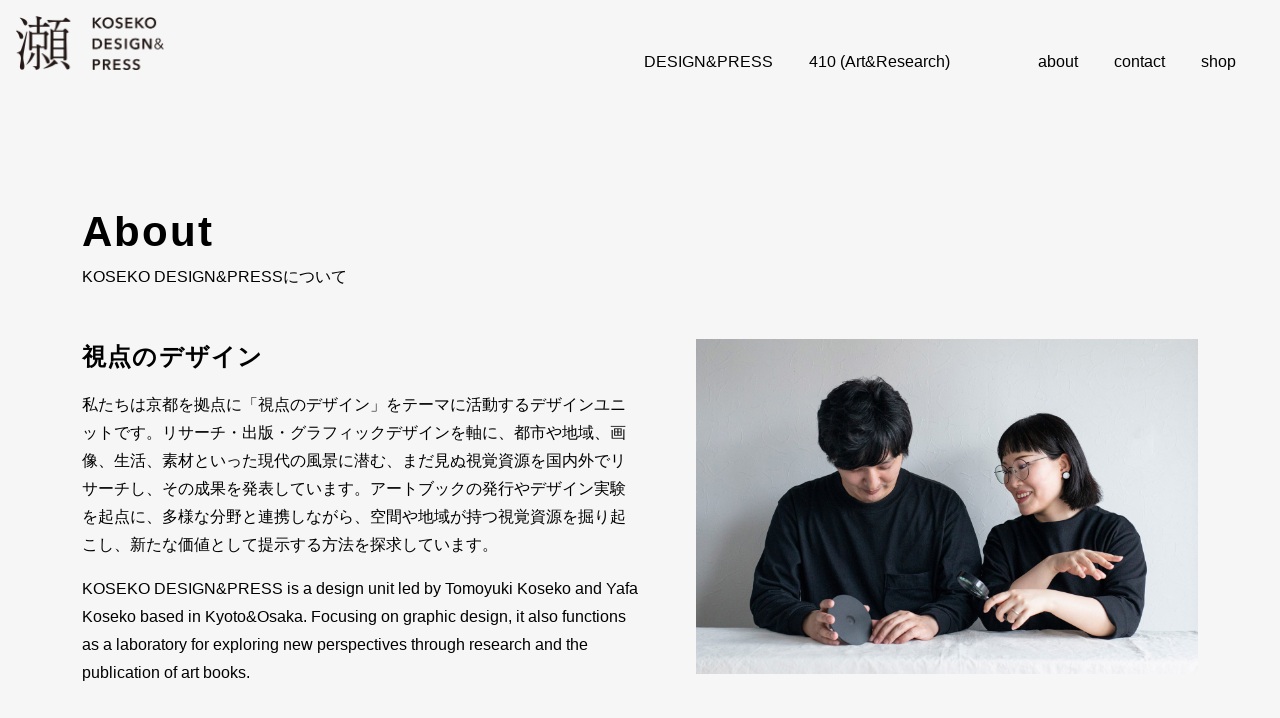

--- FILE ---
content_type: text/html; charset=UTF-8
request_url: https://gitaipress.com/about/
body_size: 23945
content:
<!DOCTYPE html>
<html dir="ltr" lang="ja" prefix="og: https://ogp.me/ns#" class="no-js">
<head>
	<meta charset="UTF-8">
	<meta name="viewport" content="width=device-width">
	<link rel="profile" href="http://gmpg.org/xfn/11">
	<link rel="pingback" href="https://gitaipress.com/xmlrpc.php">
	<!--[if lt IE 9]>
	<script src="https://gitaipress.com/wp-content/themes/gitai-en/js/html5.js"></script>
	<![endif]-->
	<title>koseko design&amp;press 小瀬古文庫ABOUT | independent design publication</title>
    
	<script>(function(){document.documentElement.className='js'})();</script>
    <link rel="stylesheet" href="https://gitaipress.com/wp-content/themes/gitai-en/style.css" type="text/css" media="all" />
	
	
	<link href="https://gitaipress.com/wp-content/themes/gitai-en/css/bootstrap.min.css" rel="stylesheet">
	<link rel="stylesheet" href="https://cdn.jsdelivr.net/npm/destyle.css@1.0.15/destyle.css"/>
	<script>(function(){document.documentElement.className='js'})();</script>
    <link rel="stylesheet" href="https://gitaipress.com/wp-content/themes/gitai-en/style.css" type="text/css" media="all" />
	

	<link rel="stylesheet" href="https://gitaipress.com/wp-content/themes/gitai-en/css/jquery.bxslider.css" type="text/css" media="all" /> 
    <script src="//ajax.googleapis.com/ajax/libs/jquery/1.11.0/jquery.min.js"></script>
    <script src="https://gitaipress.com/wp-content/themes/gitai-en/js/bootstrap.min.js"></script>
	<script src="https://gitaipress.com/wp-content/themes/gitai-en/js/jquery.bxslider.min.js"></script>
		
	
	<!-- Google tag (gtag.js) -->
<script async src="https://www.googletagmanager.com/gtag/js?id=G-E76Q0FLWH7"></script>
<script>
  window.dataLayer = window.dataLayer || [];
  function gtag(){dataLayer.push(arguments);}
  gtag('js', new Date());

  gtag('config', 'G-E76Q0FLWH7');
</script>
	
    <script type="text/javascript">
jQuery(function( $ ) {
$(document).ready(function(){
	//jquery
	
	$('a#ham').bind("click",function(){
		$('nav#spnav').slideToggle();
		return false;
		})
	$('a.scroll').bind("click",function(){
       position = $('#scroll').position();
       speed = 1500;
		$("html,body").animate({scrollTop:position.top},speed);
		return false;
		})
	

	$('#pcnav ul>li.menu-item-has-children>a').bind("mouseenter",function(){
		$(this).parent().toggleClass('cdn');
		return false;	
		})
	
	$('#pcnav ul>li.menu-item-has-children>ul').bind("mouseleave",function(){
		$(this).parent().toggleClass('cdn');
		return false;	
		})		
	
	$('#spnav ul>li.menu-item-has-children>a').bind("click",function(){
		$(this).parent().toggleClass('cdn');
		return false;	
		})	
	
	$('#pcnav ul>li.menu-item-has-children').bind("click",function(){

		
		})
/*
	$('#pcnav ul>li.menu-item-has-children').bind("mouseout",function(){
		$(this).addClass('cdn');
		})		
*/
		
	$('#pcnav a').bind("click",function(){
		//if( $(document).width() <= 960 ){$('nav#pcnav').slideToggle();}
		
		})		
	  	

	$('.bxslider').bxSlider({
	  auto: true,
	  autoControls: false,
	  stopAutoOnClick: true,
	  pager: false,
	  controls:false,
	  mode: "fade",
	  speed:2000,
	  pause:6000
	});
//////////////jquery.end

  });
});

    </script>
	
		<!-- All in One SEO 4.9.3 - aioseo.com -->
	<meta name="description" content="An experimental design zine project by a Tokyo-based designer, Tomoyuki Koseko. The theme is how could create amazing expressions inspired by concept of Mitate." />
	<meta name="robots" content="max-image-preview:large" />
	<link rel="canonical" href="https://gitaipress.com/about/" />
	<meta name="generator" content="All in One SEO (AIOSEO) 4.9.3" />
		<meta property="og:locale" content="ja_JP" />
		<meta property="og:site_name" content="koseko design&amp;press 小瀬古文庫" />
		<meta property="og:type" content="article" />
		<meta property="og:title" content="ABOUT | independent design publication" />
		<meta property="og:description" content="An experimental design zine project by a Tokyo-based designer, Tomoyuki Koseko. The theme is how could create amazing expressions inspired by concept of Mitate." />
		<meta property="og:url" content="https://gitaipress.com/about/" />
		<meta property="article:published_time" content="2021-07-09T05:04:29+00:00" />
		<meta property="article:modified_time" content="2025-10-28T00:40:07+00:00" />
		<meta name="twitter:card" content="summary_large_image" />
		<meta name="twitter:title" content="ABOUT | independent design publication" />
		<meta name="twitter:description" content="An experimental design zine project by a Tokyo-based designer, Tomoyuki Koseko. The theme is how could create amazing expressions inspired by concept of Mitate." />
		<meta name="twitter:label1" content="投稿者" />
		<meta name="twitter:data1" content="koseko" />
		<meta name="twitter:label2" content="推定読書時間" />
		<meta name="twitter:data2" content="1分" />
		<script type="application/ld+json" class="aioseo-schema">
			{"@context":"https:\/\/schema.org","@graph":[{"@type":"BreadcrumbList","@id":"https:\/\/gitaipress.com\/about\/#breadcrumblist","itemListElement":[{"@type":"ListItem","@id":"https:\/\/gitaipress.com#listItem","position":1,"name":"Home","item":"https:\/\/gitaipress.com","nextItem":{"@type":"ListItem","@id":"https:\/\/gitaipress.com\/about\/#listItem","name":"ABOUT"}},{"@type":"ListItem","@id":"https:\/\/gitaipress.com\/about\/#listItem","position":2,"name":"ABOUT","previousItem":{"@type":"ListItem","@id":"https:\/\/gitaipress.com#listItem","name":"Home"}}]},{"@type":"Person","@id":"https:\/\/gitaipress.com\/#person","name":"koseko","image":{"@type":"ImageObject","@id":"https:\/\/gitaipress.com\/about\/#personImage","url":"https:\/\/secure.gravatar.com\/avatar\/f78cffc8413a54d490ffa154af51b57aa90f9318c92cff7da2955862402a81ec?s=96&d=mm&r=g","width":96,"height":96,"caption":"koseko"}},{"@type":"WebPage","@id":"https:\/\/gitaipress.com\/about\/#webpage","url":"https:\/\/gitaipress.com\/about\/","name":"ABOUT | independent design publication","description":"An experimental design zine project by a Tokyo-based designer, Tomoyuki Koseko. The theme is how could create amazing expressions inspired by concept of Mitate.","inLanguage":"ja","isPartOf":{"@id":"https:\/\/gitaipress.com\/#website"},"breadcrumb":{"@id":"https:\/\/gitaipress.com\/about\/#breadcrumblist"},"datePublished":"2021-07-09T14:04:29+09:00","dateModified":"2025-10-28T09:40:07+09:00"},{"@type":"WebSite","@id":"https:\/\/gitaipress.com\/#website","url":"https:\/\/gitaipress.com\/","name":"koseko design&press \u5c0f\u702c\u53e4\u6587\u5eab","description":"KOSEKO DESIGN&PRESS is a design unit led by Tomoyuki Koseko and Yafa Koseko based in Kyoto&Osaka. Focusing on graphic design, it also functions as a laboratory for exploring new perspectives through research and the publication of art books.","inLanguage":"ja","publisher":{"@id":"https:\/\/gitaipress.com\/#person"}}]}
		</script>
		<!-- All in One SEO -->

<!-- Jetpack Site Verification Tags -->
<meta name="google-site-verification" content="8CuuabLIkULcKDg_IUpQgg56MNJ5ihvG0iOxUf8k3Cg" />
<link rel='dns-prefetch' href='//www.googletagmanager.com' />
<link rel='dns-prefetch' href='//stats.wp.com' />
<link rel="alternate" title="oEmbed (JSON)" type="application/json+oembed" href="https://gitaipress.com/wp-json/oembed/1.0/embed?url=https%3A%2F%2Fgitaipress.com%2Fabout%2F" />
<link rel="alternate" title="oEmbed (XML)" type="text/xml+oembed" href="https://gitaipress.com/wp-json/oembed/1.0/embed?url=https%3A%2F%2Fgitaipress.com%2Fabout%2F&#038;format=xml" />
<style id='wp-img-auto-sizes-contain-inline-css' type='text/css'>
img:is([sizes=auto i],[sizes^="auto," i]){contain-intrinsic-size:3000px 1500px}
/*# sourceURL=wp-img-auto-sizes-contain-inline-css */
</style>
<style id='wp-emoji-styles-inline-css' type='text/css'>

	img.wp-smiley, img.emoji {
		display: inline !important;
		border: none !important;
		box-shadow: none !important;
		height: 1em !important;
		width: 1em !important;
		margin: 0 0.07em !important;
		vertical-align: -0.1em !important;
		background: none !important;
		padding: 0 !important;
	}
/*# sourceURL=wp-emoji-styles-inline-css */
</style>
<style id='wp-block-library-inline-css' type='text/css'>
:root{--wp-block-synced-color:#7a00df;--wp-block-synced-color--rgb:122,0,223;--wp-bound-block-color:var(--wp-block-synced-color);--wp-editor-canvas-background:#ddd;--wp-admin-theme-color:#007cba;--wp-admin-theme-color--rgb:0,124,186;--wp-admin-theme-color-darker-10:#006ba1;--wp-admin-theme-color-darker-10--rgb:0,107,160.5;--wp-admin-theme-color-darker-20:#005a87;--wp-admin-theme-color-darker-20--rgb:0,90,135;--wp-admin-border-width-focus:2px}@media (min-resolution:192dpi){:root{--wp-admin-border-width-focus:1.5px}}.wp-element-button{cursor:pointer}:root .has-very-light-gray-background-color{background-color:#eee}:root .has-very-dark-gray-background-color{background-color:#313131}:root .has-very-light-gray-color{color:#eee}:root .has-very-dark-gray-color{color:#313131}:root .has-vivid-green-cyan-to-vivid-cyan-blue-gradient-background{background:linear-gradient(135deg,#00d084,#0693e3)}:root .has-purple-crush-gradient-background{background:linear-gradient(135deg,#34e2e4,#4721fb 50%,#ab1dfe)}:root .has-hazy-dawn-gradient-background{background:linear-gradient(135deg,#faaca8,#dad0ec)}:root .has-subdued-olive-gradient-background{background:linear-gradient(135deg,#fafae1,#67a671)}:root .has-atomic-cream-gradient-background{background:linear-gradient(135deg,#fdd79a,#004a59)}:root .has-nightshade-gradient-background{background:linear-gradient(135deg,#330968,#31cdcf)}:root .has-midnight-gradient-background{background:linear-gradient(135deg,#020381,#2874fc)}:root{--wp--preset--font-size--normal:16px;--wp--preset--font-size--huge:42px}.has-regular-font-size{font-size:1em}.has-larger-font-size{font-size:2.625em}.has-normal-font-size{font-size:var(--wp--preset--font-size--normal)}.has-huge-font-size{font-size:var(--wp--preset--font-size--huge)}.has-text-align-center{text-align:center}.has-text-align-left{text-align:left}.has-text-align-right{text-align:right}.has-fit-text{white-space:nowrap!important}#end-resizable-editor-section{display:none}.aligncenter{clear:both}.items-justified-left{justify-content:flex-start}.items-justified-center{justify-content:center}.items-justified-right{justify-content:flex-end}.items-justified-space-between{justify-content:space-between}.screen-reader-text{border:0;clip-path:inset(50%);height:1px;margin:-1px;overflow:hidden;padding:0;position:absolute;width:1px;word-wrap:normal!important}.screen-reader-text:focus{background-color:#ddd;clip-path:none;color:#444;display:block;font-size:1em;height:auto;left:5px;line-height:normal;padding:15px 23px 14px;text-decoration:none;top:5px;width:auto;z-index:100000}html :where(.has-border-color){border-style:solid}html :where([style*=border-top-color]){border-top-style:solid}html :where([style*=border-right-color]){border-right-style:solid}html :where([style*=border-bottom-color]){border-bottom-style:solid}html :where([style*=border-left-color]){border-left-style:solid}html :where([style*=border-width]){border-style:solid}html :where([style*=border-top-width]){border-top-style:solid}html :where([style*=border-right-width]){border-right-style:solid}html :where([style*=border-bottom-width]){border-bottom-style:solid}html :where([style*=border-left-width]){border-left-style:solid}html :where(img[class*=wp-image-]){height:auto;max-width:100%}:where(figure){margin:0 0 1em}html :where(.is-position-sticky){--wp-admin--admin-bar--position-offset:var(--wp-admin--admin-bar--height,0px)}@media screen and (max-width:600px){html :where(.is-position-sticky){--wp-admin--admin-bar--position-offset:0px}}

/*# sourceURL=wp-block-library-inline-css */
</style><style id='wp-block-button-inline-css' type='text/css'>
.wp-block-button__link{align-content:center;box-sizing:border-box;cursor:pointer;display:inline-block;height:100%;text-align:center;word-break:break-word}.wp-block-button__link.aligncenter{text-align:center}.wp-block-button__link.alignright{text-align:right}:where(.wp-block-button__link){border-radius:9999px;box-shadow:none;padding:calc(.667em + 2px) calc(1.333em + 2px);text-decoration:none}.wp-block-button[style*=text-decoration] .wp-block-button__link{text-decoration:inherit}.wp-block-buttons>.wp-block-button.has-custom-width{max-width:none}.wp-block-buttons>.wp-block-button.has-custom-width .wp-block-button__link{width:100%}.wp-block-buttons>.wp-block-button.has-custom-font-size .wp-block-button__link{font-size:inherit}.wp-block-buttons>.wp-block-button.wp-block-button__width-25{width:calc(25% - var(--wp--style--block-gap, .5em)*.75)}.wp-block-buttons>.wp-block-button.wp-block-button__width-50{width:calc(50% - var(--wp--style--block-gap, .5em)*.5)}.wp-block-buttons>.wp-block-button.wp-block-button__width-75{width:calc(75% - var(--wp--style--block-gap, .5em)*.25)}.wp-block-buttons>.wp-block-button.wp-block-button__width-100{flex-basis:100%;width:100%}.wp-block-buttons.is-vertical>.wp-block-button.wp-block-button__width-25{width:25%}.wp-block-buttons.is-vertical>.wp-block-button.wp-block-button__width-50{width:50%}.wp-block-buttons.is-vertical>.wp-block-button.wp-block-button__width-75{width:75%}.wp-block-button.is-style-squared,.wp-block-button__link.wp-block-button.is-style-squared{border-radius:0}.wp-block-button.no-border-radius,.wp-block-button__link.no-border-radius{border-radius:0!important}:root :where(.wp-block-button .wp-block-button__link.is-style-outline),:root :where(.wp-block-button.is-style-outline>.wp-block-button__link){border:2px solid;padding:.667em 1.333em}:root :where(.wp-block-button .wp-block-button__link.is-style-outline:not(.has-text-color)),:root :where(.wp-block-button.is-style-outline>.wp-block-button__link:not(.has-text-color)){color:currentColor}:root :where(.wp-block-button .wp-block-button__link.is-style-outline:not(.has-background)),:root :where(.wp-block-button.is-style-outline>.wp-block-button__link:not(.has-background)){background-color:initial;background-image:none}
/*# sourceURL=https://gitaipress.com/wp-includes/blocks/button/style.min.css */
</style>
<style id='wp-block-heading-inline-css' type='text/css'>
h1:where(.wp-block-heading).has-background,h2:where(.wp-block-heading).has-background,h3:where(.wp-block-heading).has-background,h4:where(.wp-block-heading).has-background,h5:where(.wp-block-heading).has-background,h6:where(.wp-block-heading).has-background{padding:1.25em 2.375em}h1.has-text-align-left[style*=writing-mode]:where([style*=vertical-lr]),h1.has-text-align-right[style*=writing-mode]:where([style*=vertical-rl]),h2.has-text-align-left[style*=writing-mode]:where([style*=vertical-lr]),h2.has-text-align-right[style*=writing-mode]:where([style*=vertical-rl]),h3.has-text-align-left[style*=writing-mode]:where([style*=vertical-lr]),h3.has-text-align-right[style*=writing-mode]:where([style*=vertical-rl]),h4.has-text-align-left[style*=writing-mode]:where([style*=vertical-lr]),h4.has-text-align-right[style*=writing-mode]:where([style*=vertical-rl]),h5.has-text-align-left[style*=writing-mode]:where([style*=vertical-lr]),h5.has-text-align-right[style*=writing-mode]:where([style*=vertical-rl]),h6.has-text-align-left[style*=writing-mode]:where([style*=vertical-lr]),h6.has-text-align-right[style*=writing-mode]:where([style*=vertical-rl]){rotate:180deg}
/*# sourceURL=https://gitaipress.com/wp-includes/blocks/heading/style.min.css */
</style>
<style id='wp-block-image-inline-css' type='text/css'>
.wp-block-image>a,.wp-block-image>figure>a{display:inline-block}.wp-block-image img{box-sizing:border-box;height:auto;max-width:100%;vertical-align:bottom}@media not (prefers-reduced-motion){.wp-block-image img.hide{visibility:hidden}.wp-block-image img.show{animation:show-content-image .4s}}.wp-block-image[style*=border-radius] img,.wp-block-image[style*=border-radius]>a{border-radius:inherit}.wp-block-image.has-custom-border img{box-sizing:border-box}.wp-block-image.aligncenter{text-align:center}.wp-block-image.alignfull>a,.wp-block-image.alignwide>a{width:100%}.wp-block-image.alignfull img,.wp-block-image.alignwide img{height:auto;width:100%}.wp-block-image .aligncenter,.wp-block-image .alignleft,.wp-block-image .alignright,.wp-block-image.aligncenter,.wp-block-image.alignleft,.wp-block-image.alignright{display:table}.wp-block-image .aligncenter>figcaption,.wp-block-image .alignleft>figcaption,.wp-block-image .alignright>figcaption,.wp-block-image.aligncenter>figcaption,.wp-block-image.alignleft>figcaption,.wp-block-image.alignright>figcaption{caption-side:bottom;display:table-caption}.wp-block-image .alignleft{float:left;margin:.5em 1em .5em 0}.wp-block-image .alignright{float:right;margin:.5em 0 .5em 1em}.wp-block-image .aligncenter{margin-left:auto;margin-right:auto}.wp-block-image :where(figcaption){margin-bottom:1em;margin-top:.5em}.wp-block-image.is-style-circle-mask img{border-radius:9999px}@supports ((-webkit-mask-image:none) or (mask-image:none)) or (-webkit-mask-image:none){.wp-block-image.is-style-circle-mask img{border-radius:0;-webkit-mask-image:url('data:image/svg+xml;utf8,<svg viewBox="0 0 100 100" xmlns="http://www.w3.org/2000/svg"><circle cx="50" cy="50" r="50"/></svg>');mask-image:url('data:image/svg+xml;utf8,<svg viewBox="0 0 100 100" xmlns="http://www.w3.org/2000/svg"><circle cx="50" cy="50" r="50"/></svg>');mask-mode:alpha;-webkit-mask-position:center;mask-position:center;-webkit-mask-repeat:no-repeat;mask-repeat:no-repeat;-webkit-mask-size:contain;mask-size:contain}}:root :where(.wp-block-image.is-style-rounded img,.wp-block-image .is-style-rounded img){border-radius:9999px}.wp-block-image figure{margin:0}.wp-lightbox-container{display:flex;flex-direction:column;position:relative}.wp-lightbox-container img{cursor:zoom-in}.wp-lightbox-container img:hover+button{opacity:1}.wp-lightbox-container button{align-items:center;backdrop-filter:blur(16px) saturate(180%);background-color:#5a5a5a40;border:none;border-radius:4px;cursor:zoom-in;display:flex;height:20px;justify-content:center;opacity:0;padding:0;position:absolute;right:16px;text-align:center;top:16px;width:20px;z-index:100}@media not (prefers-reduced-motion){.wp-lightbox-container button{transition:opacity .2s ease}}.wp-lightbox-container button:focus-visible{outline:3px auto #5a5a5a40;outline:3px auto -webkit-focus-ring-color;outline-offset:3px}.wp-lightbox-container button:hover{cursor:pointer;opacity:1}.wp-lightbox-container button:focus{opacity:1}.wp-lightbox-container button:focus,.wp-lightbox-container button:hover,.wp-lightbox-container button:not(:hover):not(:active):not(.has-background){background-color:#5a5a5a40;border:none}.wp-lightbox-overlay{box-sizing:border-box;cursor:zoom-out;height:100vh;left:0;overflow:hidden;position:fixed;top:0;visibility:hidden;width:100%;z-index:100000}.wp-lightbox-overlay .close-button{align-items:center;cursor:pointer;display:flex;justify-content:center;min-height:40px;min-width:40px;padding:0;position:absolute;right:calc(env(safe-area-inset-right) + 16px);top:calc(env(safe-area-inset-top) + 16px);z-index:5000000}.wp-lightbox-overlay .close-button:focus,.wp-lightbox-overlay .close-button:hover,.wp-lightbox-overlay .close-button:not(:hover):not(:active):not(.has-background){background:none;border:none}.wp-lightbox-overlay .lightbox-image-container{height:var(--wp--lightbox-container-height);left:50%;overflow:hidden;position:absolute;top:50%;transform:translate(-50%,-50%);transform-origin:top left;width:var(--wp--lightbox-container-width);z-index:9999999999}.wp-lightbox-overlay .wp-block-image{align-items:center;box-sizing:border-box;display:flex;height:100%;justify-content:center;margin:0;position:relative;transform-origin:0 0;width:100%;z-index:3000000}.wp-lightbox-overlay .wp-block-image img{height:var(--wp--lightbox-image-height);min-height:var(--wp--lightbox-image-height);min-width:var(--wp--lightbox-image-width);width:var(--wp--lightbox-image-width)}.wp-lightbox-overlay .wp-block-image figcaption{display:none}.wp-lightbox-overlay button{background:none;border:none}.wp-lightbox-overlay .scrim{background-color:#fff;height:100%;opacity:.9;position:absolute;width:100%;z-index:2000000}.wp-lightbox-overlay.active{visibility:visible}@media not (prefers-reduced-motion){.wp-lightbox-overlay.active{animation:turn-on-visibility .25s both}.wp-lightbox-overlay.active img{animation:turn-on-visibility .35s both}.wp-lightbox-overlay.show-closing-animation:not(.active){animation:turn-off-visibility .35s both}.wp-lightbox-overlay.show-closing-animation:not(.active) img{animation:turn-off-visibility .25s both}.wp-lightbox-overlay.zoom.active{animation:none;opacity:1;visibility:visible}.wp-lightbox-overlay.zoom.active .lightbox-image-container{animation:lightbox-zoom-in .4s}.wp-lightbox-overlay.zoom.active .lightbox-image-container img{animation:none}.wp-lightbox-overlay.zoom.active .scrim{animation:turn-on-visibility .4s forwards}.wp-lightbox-overlay.zoom.show-closing-animation:not(.active){animation:none}.wp-lightbox-overlay.zoom.show-closing-animation:not(.active) .lightbox-image-container{animation:lightbox-zoom-out .4s}.wp-lightbox-overlay.zoom.show-closing-animation:not(.active) .lightbox-image-container img{animation:none}.wp-lightbox-overlay.zoom.show-closing-animation:not(.active) .scrim{animation:turn-off-visibility .4s forwards}}@keyframes show-content-image{0%{visibility:hidden}99%{visibility:hidden}to{visibility:visible}}@keyframes turn-on-visibility{0%{opacity:0}to{opacity:1}}@keyframes turn-off-visibility{0%{opacity:1;visibility:visible}99%{opacity:0;visibility:visible}to{opacity:0;visibility:hidden}}@keyframes lightbox-zoom-in{0%{transform:translate(calc((-100vw + var(--wp--lightbox-scrollbar-width))/2 + var(--wp--lightbox-initial-left-position)),calc(-50vh + var(--wp--lightbox-initial-top-position))) scale(var(--wp--lightbox-scale))}to{transform:translate(-50%,-50%) scale(1)}}@keyframes lightbox-zoom-out{0%{transform:translate(-50%,-50%) scale(1);visibility:visible}99%{visibility:visible}to{transform:translate(calc((-100vw + var(--wp--lightbox-scrollbar-width))/2 + var(--wp--lightbox-initial-left-position)),calc(-50vh + var(--wp--lightbox-initial-top-position))) scale(var(--wp--lightbox-scale));visibility:hidden}}
/*# sourceURL=https://gitaipress.com/wp-includes/blocks/image/style.min.css */
</style>
<style id='wp-block-media-text-inline-css' type='text/css'>
.wp-block-media-text{box-sizing:border-box;
  /*!rtl:begin:ignore*/direction:ltr;
  /*!rtl:end:ignore*/display:grid;grid-template-columns:50% 1fr;grid-template-rows:auto}.wp-block-media-text.has-media-on-the-right{grid-template-columns:1fr 50%}.wp-block-media-text.is-vertically-aligned-top>.wp-block-media-text__content,.wp-block-media-text.is-vertically-aligned-top>.wp-block-media-text__media{align-self:start}.wp-block-media-text.is-vertically-aligned-center>.wp-block-media-text__content,.wp-block-media-text.is-vertically-aligned-center>.wp-block-media-text__media,.wp-block-media-text>.wp-block-media-text__content,.wp-block-media-text>.wp-block-media-text__media{align-self:center}.wp-block-media-text.is-vertically-aligned-bottom>.wp-block-media-text__content,.wp-block-media-text.is-vertically-aligned-bottom>.wp-block-media-text__media{align-self:end}.wp-block-media-text>.wp-block-media-text__media{
  /*!rtl:begin:ignore*/grid-column:1;grid-row:1;
  /*!rtl:end:ignore*/margin:0}.wp-block-media-text>.wp-block-media-text__content{direction:ltr;
  /*!rtl:begin:ignore*/grid-column:2;grid-row:1;
  /*!rtl:end:ignore*/padding:0 8%;word-break:break-word}.wp-block-media-text.has-media-on-the-right>.wp-block-media-text__media{
  /*!rtl:begin:ignore*/grid-column:2;grid-row:1
  /*!rtl:end:ignore*/}.wp-block-media-text.has-media-on-the-right>.wp-block-media-text__content{
  /*!rtl:begin:ignore*/grid-column:1;grid-row:1
  /*!rtl:end:ignore*/}.wp-block-media-text__media a{display:block}.wp-block-media-text__media img,.wp-block-media-text__media video{height:auto;max-width:unset;vertical-align:middle;width:100%}.wp-block-media-text.is-image-fill>.wp-block-media-text__media{background-size:cover;height:100%;min-height:250px}.wp-block-media-text.is-image-fill>.wp-block-media-text__media>a{display:block;height:100%}.wp-block-media-text.is-image-fill>.wp-block-media-text__media img{height:1px;margin:-1px;overflow:hidden;padding:0;position:absolute;width:1px;clip:rect(0,0,0,0);border:0}.wp-block-media-text.is-image-fill-element>.wp-block-media-text__media{height:100%;min-height:250px}.wp-block-media-text.is-image-fill-element>.wp-block-media-text__media>a{display:block;height:100%}.wp-block-media-text.is-image-fill-element>.wp-block-media-text__media img{height:100%;object-fit:cover;width:100%}@media (max-width:600px){.wp-block-media-text.is-stacked-on-mobile{grid-template-columns:100%!important}.wp-block-media-text.is-stacked-on-mobile>.wp-block-media-text__media{grid-column:1;grid-row:1}.wp-block-media-text.is-stacked-on-mobile>.wp-block-media-text__content{grid-column:1;grid-row:2}}
/*# sourceURL=https://gitaipress.com/wp-includes/blocks/media-text/style.min.css */
</style>
<style id='wp-block-buttons-inline-css' type='text/css'>
.wp-block-buttons{box-sizing:border-box}.wp-block-buttons.is-vertical{flex-direction:column}.wp-block-buttons.is-vertical>.wp-block-button:last-child{margin-bottom:0}.wp-block-buttons>.wp-block-button{display:inline-block;margin:0}.wp-block-buttons.is-content-justification-left{justify-content:flex-start}.wp-block-buttons.is-content-justification-left.is-vertical{align-items:flex-start}.wp-block-buttons.is-content-justification-center{justify-content:center}.wp-block-buttons.is-content-justification-center.is-vertical{align-items:center}.wp-block-buttons.is-content-justification-right{justify-content:flex-end}.wp-block-buttons.is-content-justification-right.is-vertical{align-items:flex-end}.wp-block-buttons.is-content-justification-space-between{justify-content:space-between}.wp-block-buttons.aligncenter{text-align:center}.wp-block-buttons:not(.is-content-justification-space-between,.is-content-justification-right,.is-content-justification-left,.is-content-justification-center) .wp-block-button.aligncenter{margin-left:auto;margin-right:auto;width:100%}.wp-block-buttons[style*=text-decoration] .wp-block-button,.wp-block-buttons[style*=text-decoration] .wp-block-button__link{text-decoration:inherit}.wp-block-buttons.has-custom-font-size .wp-block-button__link{font-size:inherit}.wp-block-buttons .wp-block-button__link{width:100%}.wp-block-button.aligncenter{text-align:center}
/*# sourceURL=https://gitaipress.com/wp-includes/blocks/buttons/style.min.css */
</style>
<style id='wp-block-columns-inline-css' type='text/css'>
.wp-block-columns{box-sizing:border-box;display:flex;flex-wrap:wrap!important}@media (min-width:782px){.wp-block-columns{flex-wrap:nowrap!important}}.wp-block-columns{align-items:normal!important}.wp-block-columns.are-vertically-aligned-top{align-items:flex-start}.wp-block-columns.are-vertically-aligned-center{align-items:center}.wp-block-columns.are-vertically-aligned-bottom{align-items:flex-end}@media (max-width:781px){.wp-block-columns:not(.is-not-stacked-on-mobile)>.wp-block-column{flex-basis:100%!important}}@media (min-width:782px){.wp-block-columns:not(.is-not-stacked-on-mobile)>.wp-block-column{flex-basis:0;flex-grow:1}.wp-block-columns:not(.is-not-stacked-on-mobile)>.wp-block-column[style*=flex-basis]{flex-grow:0}}.wp-block-columns.is-not-stacked-on-mobile{flex-wrap:nowrap!important}.wp-block-columns.is-not-stacked-on-mobile>.wp-block-column{flex-basis:0;flex-grow:1}.wp-block-columns.is-not-stacked-on-mobile>.wp-block-column[style*=flex-basis]{flex-grow:0}:where(.wp-block-columns){margin-bottom:1.75em}:where(.wp-block-columns.has-background){padding:1.25em 2.375em}.wp-block-column{flex-grow:1;min-width:0;overflow-wrap:break-word;word-break:break-word}.wp-block-column.is-vertically-aligned-top{align-self:flex-start}.wp-block-column.is-vertically-aligned-center{align-self:center}.wp-block-column.is-vertically-aligned-bottom{align-self:flex-end}.wp-block-column.is-vertically-aligned-stretch{align-self:stretch}.wp-block-column.is-vertically-aligned-bottom,.wp-block-column.is-vertically-aligned-center,.wp-block-column.is-vertically-aligned-top{width:100%}
/*# sourceURL=https://gitaipress.com/wp-includes/blocks/columns/style.min.css */
</style>
<style id='wp-block-group-inline-css' type='text/css'>
.wp-block-group{box-sizing:border-box}:where(.wp-block-group.wp-block-group-is-layout-constrained){position:relative}
/*# sourceURL=https://gitaipress.com/wp-includes/blocks/group/style.min.css */
</style>
<style id='wp-block-paragraph-inline-css' type='text/css'>
.is-small-text{font-size:.875em}.is-regular-text{font-size:1em}.is-large-text{font-size:2.25em}.is-larger-text{font-size:3em}.has-drop-cap:not(:focus):first-letter{float:left;font-size:8.4em;font-style:normal;font-weight:100;line-height:.68;margin:.05em .1em 0 0;text-transform:uppercase}body.rtl .has-drop-cap:not(:focus):first-letter{float:none;margin-left:.1em}p.has-drop-cap.has-background{overflow:hidden}:root :where(p.has-background){padding:1.25em 2.375em}:where(p.has-text-color:not(.has-link-color)) a{color:inherit}p.has-text-align-left[style*="writing-mode:vertical-lr"],p.has-text-align-right[style*="writing-mode:vertical-rl"]{rotate:180deg}
/*# sourceURL=https://gitaipress.com/wp-includes/blocks/paragraph/style.min.css */
</style>
<style id='wp-block-spacer-inline-css' type='text/css'>
.wp-block-spacer{clear:both}
/*# sourceURL=https://gitaipress.com/wp-includes/blocks/spacer/style.min.css */
</style>
<style id='wp-block-table-inline-css' type='text/css'>
.wp-block-table{overflow-x:auto}.wp-block-table table{border-collapse:collapse;width:100%}.wp-block-table thead{border-bottom:3px solid}.wp-block-table tfoot{border-top:3px solid}.wp-block-table td,.wp-block-table th{border:1px solid;padding:.5em}.wp-block-table .has-fixed-layout{table-layout:fixed;width:100%}.wp-block-table .has-fixed-layout td,.wp-block-table .has-fixed-layout th{word-break:break-word}.wp-block-table.aligncenter,.wp-block-table.alignleft,.wp-block-table.alignright{display:table;width:auto}.wp-block-table.aligncenter td,.wp-block-table.aligncenter th,.wp-block-table.alignleft td,.wp-block-table.alignleft th,.wp-block-table.alignright td,.wp-block-table.alignright th{word-break:break-word}.wp-block-table .has-subtle-light-gray-background-color{background-color:#f3f4f5}.wp-block-table .has-subtle-pale-green-background-color{background-color:#e9fbe5}.wp-block-table .has-subtle-pale-blue-background-color{background-color:#e7f5fe}.wp-block-table .has-subtle-pale-pink-background-color{background-color:#fcf0ef}.wp-block-table.is-style-stripes{background-color:initial;border-collapse:inherit;border-spacing:0}.wp-block-table.is-style-stripes tbody tr:nth-child(odd){background-color:#f0f0f0}.wp-block-table.is-style-stripes.has-subtle-light-gray-background-color tbody tr:nth-child(odd){background-color:#f3f4f5}.wp-block-table.is-style-stripes.has-subtle-pale-green-background-color tbody tr:nth-child(odd){background-color:#e9fbe5}.wp-block-table.is-style-stripes.has-subtle-pale-blue-background-color tbody tr:nth-child(odd){background-color:#e7f5fe}.wp-block-table.is-style-stripes.has-subtle-pale-pink-background-color tbody tr:nth-child(odd){background-color:#fcf0ef}.wp-block-table.is-style-stripes td,.wp-block-table.is-style-stripes th{border-color:#0000}.wp-block-table.is-style-stripes{border-bottom:1px solid #f0f0f0}.wp-block-table .has-border-color td,.wp-block-table .has-border-color th,.wp-block-table .has-border-color tr,.wp-block-table .has-border-color>*{border-color:inherit}.wp-block-table table[style*=border-top-color] tr:first-child,.wp-block-table table[style*=border-top-color] tr:first-child td,.wp-block-table table[style*=border-top-color] tr:first-child th,.wp-block-table table[style*=border-top-color]>*,.wp-block-table table[style*=border-top-color]>* td,.wp-block-table table[style*=border-top-color]>* th{border-top-color:inherit}.wp-block-table table[style*=border-top-color] tr:not(:first-child){border-top-color:initial}.wp-block-table table[style*=border-right-color] td:last-child,.wp-block-table table[style*=border-right-color] th,.wp-block-table table[style*=border-right-color] tr,.wp-block-table table[style*=border-right-color]>*{border-right-color:inherit}.wp-block-table table[style*=border-bottom-color] tr:last-child,.wp-block-table table[style*=border-bottom-color] tr:last-child td,.wp-block-table table[style*=border-bottom-color] tr:last-child th,.wp-block-table table[style*=border-bottom-color]>*,.wp-block-table table[style*=border-bottom-color]>* td,.wp-block-table table[style*=border-bottom-color]>* th{border-bottom-color:inherit}.wp-block-table table[style*=border-bottom-color] tr:not(:last-child){border-bottom-color:initial}.wp-block-table table[style*=border-left-color] td:first-child,.wp-block-table table[style*=border-left-color] th,.wp-block-table table[style*=border-left-color] tr,.wp-block-table table[style*=border-left-color]>*{border-left-color:inherit}.wp-block-table table[style*=border-style] td,.wp-block-table table[style*=border-style] th,.wp-block-table table[style*=border-style] tr,.wp-block-table table[style*=border-style]>*{border-style:inherit}.wp-block-table table[style*=border-width] td,.wp-block-table table[style*=border-width] th,.wp-block-table table[style*=border-width] tr,.wp-block-table table[style*=border-width]>*{border-style:inherit;border-width:inherit}
/*# sourceURL=https://gitaipress.com/wp-includes/blocks/table/style.min.css */
</style>
<style id='global-styles-inline-css' type='text/css'>
:root{--wp--preset--aspect-ratio--square: 1;--wp--preset--aspect-ratio--4-3: 4/3;--wp--preset--aspect-ratio--3-4: 3/4;--wp--preset--aspect-ratio--3-2: 3/2;--wp--preset--aspect-ratio--2-3: 2/3;--wp--preset--aspect-ratio--16-9: 16/9;--wp--preset--aspect-ratio--9-16: 9/16;--wp--preset--color--black: #000000;--wp--preset--color--cyan-bluish-gray: #abb8c3;--wp--preset--color--white: #ffffff;--wp--preset--color--pale-pink: #f78da7;--wp--preset--color--vivid-red: #cf2e2e;--wp--preset--color--luminous-vivid-orange: #ff6900;--wp--preset--color--luminous-vivid-amber: #fcb900;--wp--preset--color--light-green-cyan: #7bdcb5;--wp--preset--color--vivid-green-cyan: #00d084;--wp--preset--color--pale-cyan-blue: #8ed1fc;--wp--preset--color--vivid-cyan-blue: #0693e3;--wp--preset--color--vivid-purple: #9b51e0;--wp--preset--gradient--vivid-cyan-blue-to-vivid-purple: linear-gradient(135deg,rgb(6,147,227) 0%,rgb(155,81,224) 100%);--wp--preset--gradient--light-green-cyan-to-vivid-green-cyan: linear-gradient(135deg,rgb(122,220,180) 0%,rgb(0,208,130) 100%);--wp--preset--gradient--luminous-vivid-amber-to-luminous-vivid-orange: linear-gradient(135deg,rgb(252,185,0) 0%,rgb(255,105,0) 100%);--wp--preset--gradient--luminous-vivid-orange-to-vivid-red: linear-gradient(135deg,rgb(255,105,0) 0%,rgb(207,46,46) 100%);--wp--preset--gradient--very-light-gray-to-cyan-bluish-gray: linear-gradient(135deg,rgb(238,238,238) 0%,rgb(169,184,195) 100%);--wp--preset--gradient--cool-to-warm-spectrum: linear-gradient(135deg,rgb(74,234,220) 0%,rgb(151,120,209) 20%,rgb(207,42,186) 40%,rgb(238,44,130) 60%,rgb(251,105,98) 80%,rgb(254,248,76) 100%);--wp--preset--gradient--blush-light-purple: linear-gradient(135deg,rgb(255,206,236) 0%,rgb(152,150,240) 100%);--wp--preset--gradient--blush-bordeaux: linear-gradient(135deg,rgb(254,205,165) 0%,rgb(254,45,45) 50%,rgb(107,0,62) 100%);--wp--preset--gradient--luminous-dusk: linear-gradient(135deg,rgb(255,203,112) 0%,rgb(199,81,192) 50%,rgb(65,88,208) 100%);--wp--preset--gradient--pale-ocean: linear-gradient(135deg,rgb(255,245,203) 0%,rgb(182,227,212) 50%,rgb(51,167,181) 100%);--wp--preset--gradient--electric-grass: linear-gradient(135deg,rgb(202,248,128) 0%,rgb(113,206,126) 100%);--wp--preset--gradient--midnight: linear-gradient(135deg,rgb(2,3,129) 0%,rgb(40,116,252) 100%);--wp--preset--font-size--small: 13px;--wp--preset--font-size--medium: 20px;--wp--preset--font-size--large: 36px;--wp--preset--font-size--x-large: 42px;--wp--preset--spacing--20: 0.44rem;--wp--preset--spacing--30: 0.67rem;--wp--preset--spacing--40: 1rem;--wp--preset--spacing--50: 1.5rem;--wp--preset--spacing--60: 2.25rem;--wp--preset--spacing--70: 3.38rem;--wp--preset--spacing--80: 5.06rem;--wp--preset--shadow--natural: 6px 6px 9px rgba(0, 0, 0, 0.2);--wp--preset--shadow--deep: 12px 12px 50px rgba(0, 0, 0, 0.4);--wp--preset--shadow--sharp: 6px 6px 0px rgba(0, 0, 0, 0.2);--wp--preset--shadow--outlined: 6px 6px 0px -3px rgb(255, 255, 255), 6px 6px rgb(0, 0, 0);--wp--preset--shadow--crisp: 6px 6px 0px rgb(0, 0, 0);}:where(.is-layout-flex){gap: 0.5em;}:where(.is-layout-grid){gap: 0.5em;}body .is-layout-flex{display: flex;}.is-layout-flex{flex-wrap: wrap;align-items: center;}.is-layout-flex > :is(*, div){margin: 0;}body .is-layout-grid{display: grid;}.is-layout-grid > :is(*, div){margin: 0;}:where(.wp-block-columns.is-layout-flex){gap: 2em;}:where(.wp-block-columns.is-layout-grid){gap: 2em;}:where(.wp-block-post-template.is-layout-flex){gap: 1.25em;}:where(.wp-block-post-template.is-layout-grid){gap: 1.25em;}.has-black-color{color: var(--wp--preset--color--black) !important;}.has-cyan-bluish-gray-color{color: var(--wp--preset--color--cyan-bluish-gray) !important;}.has-white-color{color: var(--wp--preset--color--white) !important;}.has-pale-pink-color{color: var(--wp--preset--color--pale-pink) !important;}.has-vivid-red-color{color: var(--wp--preset--color--vivid-red) !important;}.has-luminous-vivid-orange-color{color: var(--wp--preset--color--luminous-vivid-orange) !important;}.has-luminous-vivid-amber-color{color: var(--wp--preset--color--luminous-vivid-amber) !important;}.has-light-green-cyan-color{color: var(--wp--preset--color--light-green-cyan) !important;}.has-vivid-green-cyan-color{color: var(--wp--preset--color--vivid-green-cyan) !important;}.has-pale-cyan-blue-color{color: var(--wp--preset--color--pale-cyan-blue) !important;}.has-vivid-cyan-blue-color{color: var(--wp--preset--color--vivid-cyan-blue) !important;}.has-vivid-purple-color{color: var(--wp--preset--color--vivid-purple) !important;}.has-black-background-color{background-color: var(--wp--preset--color--black) !important;}.has-cyan-bluish-gray-background-color{background-color: var(--wp--preset--color--cyan-bluish-gray) !important;}.has-white-background-color{background-color: var(--wp--preset--color--white) !important;}.has-pale-pink-background-color{background-color: var(--wp--preset--color--pale-pink) !important;}.has-vivid-red-background-color{background-color: var(--wp--preset--color--vivid-red) !important;}.has-luminous-vivid-orange-background-color{background-color: var(--wp--preset--color--luminous-vivid-orange) !important;}.has-luminous-vivid-amber-background-color{background-color: var(--wp--preset--color--luminous-vivid-amber) !important;}.has-light-green-cyan-background-color{background-color: var(--wp--preset--color--light-green-cyan) !important;}.has-vivid-green-cyan-background-color{background-color: var(--wp--preset--color--vivid-green-cyan) !important;}.has-pale-cyan-blue-background-color{background-color: var(--wp--preset--color--pale-cyan-blue) !important;}.has-vivid-cyan-blue-background-color{background-color: var(--wp--preset--color--vivid-cyan-blue) !important;}.has-vivid-purple-background-color{background-color: var(--wp--preset--color--vivid-purple) !important;}.has-black-border-color{border-color: var(--wp--preset--color--black) !important;}.has-cyan-bluish-gray-border-color{border-color: var(--wp--preset--color--cyan-bluish-gray) !important;}.has-white-border-color{border-color: var(--wp--preset--color--white) !important;}.has-pale-pink-border-color{border-color: var(--wp--preset--color--pale-pink) !important;}.has-vivid-red-border-color{border-color: var(--wp--preset--color--vivid-red) !important;}.has-luminous-vivid-orange-border-color{border-color: var(--wp--preset--color--luminous-vivid-orange) !important;}.has-luminous-vivid-amber-border-color{border-color: var(--wp--preset--color--luminous-vivid-amber) !important;}.has-light-green-cyan-border-color{border-color: var(--wp--preset--color--light-green-cyan) !important;}.has-vivid-green-cyan-border-color{border-color: var(--wp--preset--color--vivid-green-cyan) !important;}.has-pale-cyan-blue-border-color{border-color: var(--wp--preset--color--pale-cyan-blue) !important;}.has-vivid-cyan-blue-border-color{border-color: var(--wp--preset--color--vivid-cyan-blue) !important;}.has-vivid-purple-border-color{border-color: var(--wp--preset--color--vivid-purple) !important;}.has-vivid-cyan-blue-to-vivid-purple-gradient-background{background: var(--wp--preset--gradient--vivid-cyan-blue-to-vivid-purple) !important;}.has-light-green-cyan-to-vivid-green-cyan-gradient-background{background: var(--wp--preset--gradient--light-green-cyan-to-vivid-green-cyan) !important;}.has-luminous-vivid-amber-to-luminous-vivid-orange-gradient-background{background: var(--wp--preset--gradient--luminous-vivid-amber-to-luminous-vivid-orange) !important;}.has-luminous-vivid-orange-to-vivid-red-gradient-background{background: var(--wp--preset--gradient--luminous-vivid-orange-to-vivid-red) !important;}.has-very-light-gray-to-cyan-bluish-gray-gradient-background{background: var(--wp--preset--gradient--very-light-gray-to-cyan-bluish-gray) !important;}.has-cool-to-warm-spectrum-gradient-background{background: var(--wp--preset--gradient--cool-to-warm-spectrum) !important;}.has-blush-light-purple-gradient-background{background: var(--wp--preset--gradient--blush-light-purple) !important;}.has-blush-bordeaux-gradient-background{background: var(--wp--preset--gradient--blush-bordeaux) !important;}.has-luminous-dusk-gradient-background{background: var(--wp--preset--gradient--luminous-dusk) !important;}.has-pale-ocean-gradient-background{background: var(--wp--preset--gradient--pale-ocean) !important;}.has-electric-grass-gradient-background{background: var(--wp--preset--gradient--electric-grass) !important;}.has-midnight-gradient-background{background: var(--wp--preset--gradient--midnight) !important;}.has-small-font-size{font-size: var(--wp--preset--font-size--small) !important;}.has-medium-font-size{font-size: var(--wp--preset--font-size--medium) !important;}.has-large-font-size{font-size: var(--wp--preset--font-size--large) !important;}.has-x-large-font-size{font-size: var(--wp--preset--font-size--x-large) !important;}
:where(.wp-block-columns.is-layout-flex){gap: 2em;}:where(.wp-block-columns.is-layout-grid){gap: 2em;}
/*# sourceURL=global-styles-inline-css */
</style>
<style id='block-style-variation-styles-inline-css' type='text/css'>
:root :where(.wp-block-button.is-style-outline--1 .wp-block-button__link){background: transparent none;border-color: currentColor;border-width: 2px;border-style: solid;color: currentColor;padding-top: 0.667em;padding-right: 1.33em;padding-bottom: 0.667em;padding-left: 1.33em;}
/*# sourceURL=block-style-variation-styles-inline-css */
</style>
<style id='core-block-supports-inline-css' type='text/css'>
.wp-container-core-columns-is-layout-9d6595d7{flex-wrap:nowrap;}.wp-container-core-buttons-is-layout-16018d1d{justify-content:center;}.wp-elements-60b722a8f9db067cf9c185313d8be899 a:where(:not(.wp-element-button)){color:var(--wp--preset--color--vivid-red);}.wp-elements-f63aafa4dd4eb1528b8bff9e502c9c01 a:where(:not(.wp-element-button)){color:var(--wp--preset--color--luminous-vivid-amber);}
/*# sourceURL=core-block-supports-inline-css */
</style>

<style id='classic-theme-styles-inline-css' type='text/css'>
/*! This file is auto-generated */
.wp-block-button__link{color:#fff;background-color:#32373c;border-radius:9999px;box-shadow:none;text-decoration:none;padding:calc(.667em + 2px) calc(1.333em + 2px);font-size:1.125em}.wp-block-file__button{background:#32373c;color:#fff;text-decoration:none}
/*# sourceURL=/wp-includes/css/classic-themes.min.css */
</style>
<link rel='stylesheet' id='wp-pagenavi-css' href='https://gitaipress.com/wp-content/plugins/wp-pagenavi/pagenavi-css.css?ver=2.70' type='text/css' media='all' />
<script type="text/javascript" src="https://gitaipress.com/wp-includes/js/jquery/jquery-migrate.min.js?ver=3.4.1" id="jquery-migrate-js"></script>
<script type="text/javascript" src="https://gitaipress.com/wp-includes/js/jquery/jquery.min.js?ver=3.7.1" id="jquery-core-js"></script>
<script type="text/javascript" src="https://gitaipress.com/wp-content/plugins/stopbadbots/assets/js/stopbadbots.js?ver=6.9" id="stopbadbots-main-js-js"></script>

<!-- Site Kit によって追加された Google タグ（gtag.js）スニペット -->
<!-- Google アナリティクス スニペット (Site Kit が追加) -->
<script type="text/javascript" src="https://www.googletagmanager.com/gtag/js?id=GT-T5RXRKGH" id="google_gtagjs-js" async></script>
<script type="text/javascript" id="google_gtagjs-js-after">
/* <![CDATA[ */
window.dataLayer = window.dataLayer || [];function gtag(){dataLayer.push(arguments);}
gtag("set","linker",{"domains":["gitaipress.com"]});
gtag("js", new Date());
gtag("set", "developer_id.dZTNiMT", true);
gtag("config", "GT-T5RXRKGH");
//# sourceURL=google_gtagjs-js-after
/* ]]> */
</script>
<link rel="https://api.w.org/" href="https://gitaipress.com/wp-json/" /><link rel="alternate" title="JSON" type="application/json" href="https://gitaipress.com/wp-json/wp/v2/pages/1683" /><link rel="EditURI" type="application/rsd+xml" title="RSD" href="https://gitaipress.com/xmlrpc.php?rsd" />
<meta name="generator" content="WordPress 6.9" />
<link rel='shortlink' href='https://gitaipress.com/?p=1683' />
        <script type="text/javascript">
            if (typeof jQuery !== 'undefined' && typeof jQuery.migrateWarnings !== 'undefined') {
                jQuery.migrateTrace = true; // Habilitar stack traces
                jQuery.migrateMute = false; // Garantir avisos no console
            }
            let bill_timeout;

            function isBot() {
                const bots = ['crawler', 'spider', 'baidu', 'duckduckgo', 'bot', 'googlebot', 'bingbot', 'facebook', 'slurp', 'twitter', 'yahoo'];
                const userAgent = navigator.userAgent.toLowerCase();
                return bots.some(bot => userAgent.includes(bot));
            }
            const originalConsoleWarn = console.warn; // Armazenar o console.warn original
            const sentWarnings = [];
            const bill_errorQueue = [];
            const slugs = [
                "antibots", "antihacker", "bigdump-restore", "boatdealer", "cardealer",
                "database-backup", "disable-wp-sitemap", "easy-update-urls", "hide-site-title",
                "lazy-load-disable", "multidealer", "real-estate-right-now", "recaptcha-for-all",
                "reportattacks", "restore-classic-widgets", "s3cloud", "site-checkup",
                "stopbadbots", "toolsfors", "toolstruthsocial", "wp-memory", "wptools"
            ];

            function hasSlug(warningMessage) {
                return slugs.some(slug => warningMessage.includes(slug));
            }
            // Sobrescrita de console.warn para capturar avisos JQMigrate
            console.warn = function(message, ...args) {
                // Processar avisos JQMIGRATE
                if (typeof message === 'string' && message.includes('JQMIGRATE')) {
                    if (!sentWarnings.includes(message)) {
                        sentWarnings.push(message);
                        let file = 'unknown';
                        let line = '0';
                        try {
                            const stackTrace = new Error().stack.split('\n');
                            for (let i = 1; i < stackTrace.length && i < 10; i++) {
                                const match = stackTrace[i].match(/at\s+.*?\((.*):(\d+):(\d+)\)/) ||
                                    stackTrace[i].match(/at\s+(.*):(\d+):(\d+)/);
                                if (match && match[1].includes('.js') &&
                                    !match[1].includes('jquery-migrate.js') &&
                                    !match[1].includes('jquery.js')) {
                                    file = match[1];
                                    line = match[2];
                                    break;
                                }
                            }
                        } catch (e) {
                            // Ignorar erros
                        }
                        const warningMessage = message.replace('JQMIGRATE:', 'Error:').trim() + ' - URL: ' + file + ' - Line: ' + line;
                        if (!hasSlug(warningMessage)) {
                            bill_errorQueue.push(warningMessage);
                            handleErrorQueue();
                        }
                    }
                }
                // Repassar todas as mensagens para o console.warn original
                originalConsoleWarn.apply(console, [message, ...args]);
            };
            //originalConsoleWarn.apply(console, arguments);
            // Restaura o console.warn original após 6 segundos
            setTimeout(() => {
                console.warn = originalConsoleWarn;
            }, 6000);

            function handleErrorQueue() {
                // Filtrar mensagens de bots antes de processar
                if (isBot()) {
                    bill_errorQueue = []; // Limpar a fila se for bot
                    return;
                }
                if (bill_errorQueue.length >= 5) {
                    sendErrorsToServer();
                } else {
                    clearTimeout(bill_timeout);
                    bill_timeout = setTimeout(sendErrorsToServer, 7000);
                }
            }

            function sendErrorsToServer() {
                if (bill_errorQueue.length > 0) {
                    const message = bill_errorQueue.join(' | ');
                    //console.log('[Bill Catch] Enviando ao Servidor:', message); // Log temporário para depuração
                    const xhr = new XMLHttpRequest();
                    const nonce = 'cd59cb77ba';
                    const ajax_url = 'https://gitaipress.com/wp-admin/admin-ajax.php?action=bill_minozzi_js_error_catched&_wpnonce=cd59cb77ba';
                    xhr.open('POST', encodeURI(ajax_url));
                    xhr.setRequestHeader('Content-Type', 'application/x-www-form-urlencoded');
                    xhr.send('action=bill_minozzi_js_error_catched&_wpnonce=' + nonce + '&bill_js_error_catched=' + encodeURIComponent(message));
                    // bill_errorQueue = [];
                    bill_errorQueue.length = 0; // Limpa o array sem reatribuir
                }
            }
        </script>
<meta name="generator" content="Site Kit by Google 1.170.0" /><script type="text/javascript">
           var ajaxurl = "https://gitaipress.com/wp-admin/admin-ajax.php";
         </script>	<style>img#wpstats{display:none}</style>
		<link rel="icon" href="https://gitaipress.com/wp-content/uploads/2021/07/cropped-koseko_png-32x32.png" sizes="32x32" />
<link rel="icon" href="https://gitaipress.com/wp-content/uploads/2021/07/cropped-koseko_png-192x192.png" sizes="192x192" />
<link rel="apple-touch-icon" href="https://gitaipress.com/wp-content/uploads/2021/07/cropped-koseko_png-180x180.png" />
<meta name="msapplication-TileImage" content="https://gitaipress.com/wp-content/uploads/2021/07/cropped-koseko_png-270x270.png" />
<link rel='stylesheet' id='jetpack-swiper-library-css' href='https://gitaipress.com/wp-content/plugins/jetpack/_inc/blocks/swiper.css?ver=15.4' type='text/css' media='all' />
<link rel='stylesheet' id='jetpack-carousel-css' href='https://gitaipress.com/wp-content/plugins/jetpack/modules/carousel/jetpack-carousel.css?ver=15.4' type='text/css' media='all' />
</head>
<!-- ///////////////////////////////////////////////////////////////////////////////////////////////////////////////////////////////////////////////////////////// -->					


<body id="body" class="wp-singular page-template-default page page-id-1683 page-parent wp-theme-gitai-en">
	
<header id="header">
 	<div class="">
	 	<div id="logo" class="p-3" >
		 	<div class="ma center">
		 		<a class="" href="https://gitaipress.com"><img src="https://gitaipress.com/wp-content/themes/gitai-en/images/logokdp.png"  width='' ></a>
		 	</div>
	 	</div>
	</div>
	
</header>


<nav id="pcnav" class="pt-5" style="">
	<div class="">
		<div class="">
			<div class="container"><ul id="menu-main2021" class=""><li id="menu-item-4859" class="cdn menu-item menu-item-type-post_type menu-item-object-page menu-item-home menu-item-has-children menu-item-4859"><a href="https://gitaipress.com/">DESIGN&#038;PRESS</a>
<ul class="sub-menu">
	<li id="menu-item-2901" class="menu-item menu-item-type-taxonomy menu-item-object-category menu-item-2901"><a href="https://gitaipress.com/category/publications/">artbook</a></li>
	<li id="menu-item-4786" class="menu-item menu-item-type-taxonomy menu-item-object-category menu-item-4786"><a href="https://gitaipress.com/category/editorial-design/">editorial</a></li>
	<li id="menu-item-3164" class="menu-item menu-item-type-taxonomy menu-item-object-category menu-item-3164"><a href="https://gitaipress.com/category/graphic-design/">graphic</a></li>
</ul>
</li>
<li id="menu-item-4907" class="menu-item menu-item-type-post_type menu-item-object-page menu-item-4907"><a href="https://gitaipress.com/410project/">410 (Art&#038;Research)</a></li>
<li id="menu-item-3079" class="cdn menu-item menu-item-type-custom menu-item-object-custom menu-item-home menu-item-3079"><a href="https://gitaipress.com/">　</a></li>
<li id="menu-item-2751" class="menu-item menu-item-type-post_type menu-item-object-page current-menu-item page_item page-item-1683 current_page_item menu-item-2751"><a href="https://gitaipress.com/about/" aria-current="page">about</a></li>
<li id="menu-item-3093" class="menu-item menu-item-type-post_type menu-item-object-page menu-item-3093"><a href="https://gitaipress.com/contact/">contact</a></li>
<li id="menu-item-3081" class="cdn menu-item menu-item-type-custom menu-item-object-custom menu-item-has-children menu-item-3081"><a href="https://pinkoi.com/store/kosekobooks">shop</a>
<ul class="sub-menu">
	<li id="menu-item-3080" class="menu-item menu-item-type-custom menu-item-object-custom menu-item-3080"><a href="https://pinkoi.com/store/kosekobooks">global</a></li>
	<li id="menu-item-3082" class="menu-item menu-item-type-custom menu-item-object-custom menu-item-3082"><a href="https://koseko.stores.jp">japan</a></li>
</ul>
</li>
</ul></div> 	
		</div>	
		<div class="">
			 	
		</div>	
	</div>
	<div class="clearfix"></div>
</nav>	

<nav id="spnav" class="pc on" style="display: none;">
	<div class="row">
		<div class="p-5">
			<div class="container"><ul id="menu-main2021-1" class="h1"><li class="cdn menu-item menu-item-type-post_type menu-item-object-page menu-item-home menu-item-has-children menu-item-4859"><a href="https://gitaipress.com/">DESIGN&#038;PRESS</a>
<ul class="sub-menu">
	<li class="menu-item menu-item-type-taxonomy menu-item-object-category menu-item-2901"><a href="https://gitaipress.com/category/publications/">artbook</a></li>
	<li class="menu-item menu-item-type-taxonomy menu-item-object-category menu-item-4786"><a href="https://gitaipress.com/category/editorial-design/">editorial</a></li>
	<li class="menu-item menu-item-type-taxonomy menu-item-object-category menu-item-3164"><a href="https://gitaipress.com/category/graphic-design/">graphic</a></li>
</ul>
</li>
<li class="menu-item menu-item-type-post_type menu-item-object-page menu-item-4907"><a href="https://gitaipress.com/410project/">410 (Art&#038;Research)</a></li>
<li class="cdn menu-item menu-item-type-custom menu-item-object-custom menu-item-home menu-item-3079"><a href="https://gitaipress.com/">　</a></li>
<li class="menu-item menu-item-type-post_type menu-item-object-page current-menu-item page_item page-item-1683 current_page_item menu-item-2751"><a href="https://gitaipress.com/about/" aria-current="page">about</a></li>
<li class="menu-item menu-item-type-post_type menu-item-object-page menu-item-3093"><a href="https://gitaipress.com/contact/">contact</a></li>
<li class="cdn menu-item menu-item-type-custom menu-item-object-custom menu-item-has-children menu-item-3081"><a href="https://pinkoi.com/store/kosekobooks">shop</a>
<ul class="sub-menu">
	<li class="menu-item menu-item-type-custom menu-item-object-custom menu-item-3080"><a href="https://pinkoi.com/store/kosekobooks">global</a></li>
	<li class="menu-item menu-item-type-custom menu-item-object-custom menu-item-3082"><a href="https://koseko.stores.jp">japan</a></li>
</ul>
</li>
</ul></div> 	
		</div>	
		<div class="p-5 pt-0">
			 	
		</div>	
		<div class="p-5">
			 	
		</div>	
	</div>
<div class="clearfix"></div>
</nav>	

<a id="ham" class="">
	<div class="include">
		<div class="bar"></div>
		<div class="bar"></div>
		<div class="bar"></div>
	</div>
</a>

	
	<main id="main">
		
					
			<!--single-->
			<div class="">			
															<article id="page">								
							<div class="entry-content">
								
<div style="height:100px" aria-hidden="true" class="wp-block-spacer"></div>



<div class="wp-block-group container"><div class="wp-block-group__inner-container is-layout-constrained wp-block-group-is-layout-constrained">
<div style="height:100px" aria-hidden="true" class="wp-block-spacer"></div>



<h1 class="wp-block-heading has-text-align-left has-x-large-font-size">About</h1>



<p class="pb-5">KOSEKO DESIGN&amp;PRESSについて</p>



<div class="wp-block-columns is-layout-flex wp-container-core-columns-is-layout-9d6595d7 wp-block-columns-is-layout-flex">
<div class="wp-block-column is-layout-flow wp-block-column-is-layout-flow" style="flex-basis:50%">
<h2 class="wp-block-heading pb-3">視点のデザイン</h2>



<p class="pb-3">私たちは京都を拠点に「視点のデザイン」をテーマに活動するデザインユニットです。リサーチ・出版・グラフィックデザインを軸に、都市や地域、画像、生活、素材といった現代の風景に潜む、まだ見ぬ視覚資源を国内外でリサーチし、その成果を発表しています。アートブックの発行やデザイン実験を起点に、多様な分野と連携しながら、空間や地域が持つ視覚資源を掘り起こし、新たな価値として提示する方法を探求しています。</p>



<p>KOSEKO DESIGN&amp;PRESS is a design unit led by Tomoyuki Koseko and Yafa Koseko based in Kyoto&amp;Osaka. Focusing on graphic design, it also functions as a laboratory for exploring new perspectives through research and the publication of art books.</p>
</div>



<div class="wp-block-column is-layout-flow wp-block-column-is-layout-flow" style="flex-basis:5%">
<div style="height:100px" aria-hidden="true" class="wp-block-spacer"></div>
</div>



<div class="wp-block-column is-layout-flow wp-block-column-is-layout-flow" style="flex-basis:45%">
<figure class="wp-block-image is-style-default mb-5"><img fetchpriority="high" decoding="async" width="1800" height="1200" data-attachment-id="2619" data-permalink="https://gitaipress.com/about/2v1a0732h-s/" data-orig-file="https://gitaipress.com/wp-content/uploads/2024/07/2V1A0732h-s.jpg" data-orig-size="1800,1200" data-comments-opened="1" data-image-meta="{&quot;aperture&quot;:&quot;0&quot;,&quot;credit&quot;:&quot;&quot;,&quot;camera&quot;:&quot;&quot;,&quot;caption&quot;:&quot;&quot;,&quot;created_timestamp&quot;:&quot;0&quot;,&quot;copyright&quot;:&quot;&quot;,&quot;focal_length&quot;:&quot;0&quot;,&quot;iso&quot;:&quot;0&quot;,&quot;shutter_speed&quot;:&quot;0&quot;,&quot;title&quot;:&quot;&quot;,&quot;orientation&quot;:&quot;1&quot;}" data-image-title="2V1A0732h-s" data-image-description="" data-image-caption="" data-medium-file="https://gitaipress.com/wp-content/uploads/2024/07/2V1A0732h-s-1024x683.jpg" data-large-file="https://gitaipress.com/wp-content/uploads/2024/07/2V1A0732h-s.jpg" src="https://gitaipress.com/wp-content/uploads/2024/07/2V1A0732h-s.jpg" alt="" class="wp-image-2619" srcset="https://gitaipress.com/wp-content/uploads/2024/07/2V1A0732h-s.jpg 1800w, https://gitaipress.com/wp-content/uploads/2024/07/2V1A0732h-s-1024x683.jpg 1024w, https://gitaipress.com/wp-content/uploads/2024/07/2V1A0732h-s-768x512.jpg 768w, https://gitaipress.com/wp-content/uploads/2024/07/2V1A0732h-s-1536x1024.jpg 1536w, https://gitaipress.com/wp-content/uploads/2024/07/2V1A0732h-s-300x200.jpg 300w" sizes="(max-width: 1800px) 100vw, 1800px" /></figure>



<p>Photo: <a href="http://pansu-photo.com" target="_blank" rel="noopener" title="Pan Su">Pan Su</a></p>
</div>
</div>



<div style="height:150px" aria-hidden="true" class="wp-block-spacer"></div>



<h1 class="wp-block-heading has-text-align-left has-x-large-font-size">Business</h1>



<p class="pb-5">事業について</p>



<div class="wp-block-columns is-layout-flex wp-container-core-columns-is-layout-9d6595d7 wp-block-columns-is-layout-flex">
<div class="wp-block-column is-layout-flow wp-block-column-is-layout-flow" style="flex-basis:50%">
<p>私たちは、グラフィックデザインを起点に、リサーチ・表現・出版を横断する3つの独立した研究室を運営しています。地域や素材、文化、知覚に潜む“まだ見ぬ視覚資源”を発見・編集し、社会に向けて新たな視点と体験を届けることを目指しています。</p>
</div>



<div class="wp-block-column is-layout-flow wp-block-column-is-layout-flow" style="flex-basis:33.33%"></div>
</div>



<div style="height:100px" aria-hidden="true" class="wp-block-spacer"></div>



<div class="wp-block-columns is-layout-flex wp-container-core-columns-is-layout-9d6595d7 wp-block-columns-is-layout-flex">
<div class="wp-block-column is-layout-flow wp-block-column-is-layout-flow" style="flex-basis:50%">
<figure class="wp-block-image size-large"><img decoding="async" width="2048" height="1367" data-attachment-id="4092" data-permalink="https://gitaipress.com/410project/planetlens202401/" data-orig-file="https://gitaipress.com/wp-content/uploads/2025/07/PlanetLens202401-scaled.jpg" data-orig-size="2560,1709" data-comments-opened="1" data-image-meta="{&quot;aperture&quot;:&quot;0&quot;,&quot;credit&quot;:&quot;&quot;,&quot;camera&quot;:&quot;NIKON D610&quot;,&quot;caption&quot;:&quot;&quot;,&quot;created_timestamp&quot;:&quot;1706012026&quot;,&quot;copyright&quot;:&quot;&quot;,&quot;focal_length&quot;:&quot;0&quot;,&quot;iso&quot;:&quot;250&quot;,&quot;shutter_speed&quot;:&quot;0.016666666666667&quot;,&quot;title&quot;:&quot;&quot;,&quot;orientation&quot;:&quot;0&quot;}" data-image-title="PlanetLens202401" data-image-description="" data-image-caption="" data-medium-file="https://gitaipress.com/wp-content/uploads/2025/07/PlanetLens202401-1024x684.jpg" data-large-file="https://gitaipress.com/wp-content/uploads/2025/07/PlanetLens202401-2048x1367.jpg" src="https://gitaipress.com/wp-content/uploads/2025/07/PlanetLens202401-2048x1367.jpg" alt="" class="wp-image-4092" srcset="https://gitaipress.com/wp-content/uploads/2025/07/PlanetLens202401-2048x1367.jpg 2048w, https://gitaipress.com/wp-content/uploads/2025/07/PlanetLens202401-1024x684.jpg 1024w, https://gitaipress.com/wp-content/uploads/2025/07/PlanetLens202401-768x513.jpg 768w, https://gitaipress.com/wp-content/uploads/2025/07/PlanetLens202401-1536x1025.jpg 1536w, https://gitaipress.com/wp-content/uploads/2025/07/PlanetLens202401-300x200.jpg 300w" sizes="(max-width: 2048px) 100vw, 2048px" /></figure>
</div>



<div class="wp-block-column is-layout-flow wp-block-column-is-layout-flow" style="flex-basis:5%">
<div style="height:100px" aria-hidden="true" class="wp-block-spacer"></div>
</div>



<div class="wp-block-column is-layout-flow wp-block-column-is-layout-flow" style="flex-basis:45%">
<h2 class="wp-block-heading">Art&amp;Research</h2>



<p>視覚資源研究室</p>



<div style="height:20px" aria-hidden="true" class="wp-block-spacer"></div>



<p class="pb-3">私たちは、地域の風景・素材・文化・生活の中に埋もれている、まだ誰も気づいていない視覚的な魅力を「視覚資源」と定義しています。それらは単なる景観やイメージではなく、地域が持つ独自のストーリーやアイデンティティの源泉でもあります。</p>



<p class="pb-5">本事業では、それらの視覚資源をリサーチ・編集・デザインのプロセスを通して抽出・再構成し、新たな視覚的素材として提示します。表層に潜む価値を可視化することで、地域に新たな視点と創造的な関わり方をもたらすことを目指します。</p>



<p><strong>事業内容</strong></p>



<p>・視覚資源のリサーチおよび開発<br>・調査成果のレポート・冊子の制作<br>・展覧会やインスタレーションの企画・実施<br>・地域や教育機関と連携したワークショップ<br>・視覚資源をもとにした美術品・デザイン作品の受注制作</p>



<div style="height:20px" aria-hidden="true" class="wp-block-spacer"></div>



<p><a href="https://gitaipress.com/category/art-research/" title="→実績一覧へ">→実績一覧へ</a></p>
</div>
</div>



<div style="height:100px" aria-hidden="true" class="wp-block-spacer"></div>



<div class="wp-block-columns is-layout-flex wp-container-core-columns-is-layout-9d6595d7 wp-block-columns-is-layout-flex">
<div class="wp-block-column is-layout-flow wp-block-column-is-layout-flow" style="flex-basis:50%">
<figure class="wp-block-image size-full"><img decoding="async" width="1920" height="1080" data-attachment-id="3459" data-permalink="https://gitaipress.com/3457-2/fcn4-1/" data-orig-file="https://gitaipress.com/wp-content/uploads/2025/02/fcn4-1.jpg" data-orig-size="1920,1080" data-comments-opened="1" data-image-meta="{&quot;aperture&quot;:&quot;0&quot;,&quot;credit&quot;:&quot;&quot;,&quot;camera&quot;:&quot;&quot;,&quot;caption&quot;:&quot;&quot;,&quot;created_timestamp&quot;:&quot;0&quot;,&quot;copyright&quot;:&quot;&quot;,&quot;focal_length&quot;:&quot;0&quot;,&quot;iso&quot;:&quot;0&quot;,&quot;shutter_speed&quot;:&quot;0&quot;,&quot;title&quot;:&quot;&quot;,&quot;orientation&quot;:&quot;0&quot;}" data-image-title="fcn4-1" data-image-description="" data-image-caption="" data-medium-file="https://gitaipress.com/wp-content/uploads/2025/02/fcn4-1-1024x576.jpg" data-large-file="https://gitaipress.com/wp-content/uploads/2025/02/fcn4-1.jpg" src="https://gitaipress.com/wp-content/uploads/2025/02/fcn4-1.jpg" alt="" class="wp-image-3459" srcset="https://gitaipress.com/wp-content/uploads/2025/02/fcn4-1.jpg 1920w, https://gitaipress.com/wp-content/uploads/2025/02/fcn4-1-1024x576.jpg 1024w, https://gitaipress.com/wp-content/uploads/2025/02/fcn4-1-768x432.jpg 768w, https://gitaipress.com/wp-content/uploads/2025/02/fcn4-1-1536x864.jpg 1536w, https://gitaipress.com/wp-content/uploads/2025/02/fcn4-1-300x169.jpg 300w" sizes="(max-width: 1920px) 100vw, 1920px" /></figure>
</div>



<div class="wp-block-column is-layout-flow wp-block-column-is-layout-flow" style="flex-basis:5%">
<div style="height:100px" aria-hidden="true" class="wp-block-spacer"></div>
</div>



<div class="wp-block-column is-layout-flow wp-block-column-is-layout-flow" style="flex-basis:45%">
<h2 class="wp-block-heading">Graphic Design</h2>



<p>デザイン研究室</p>



<div style="height:20px" aria-hidden="true" class="wp-block-spacer"></div>



<p class="pb-3">知覚に関するリサーチをベースに、アートブック・書籍・冊子といったエディトリアルデザインと、視覚効果を活かしたタイポグラフィやメインビジュアル、ロゴなどのグラフィックデザインの両輪を手がけています。</p>



<p class="pb-5">また、アートブックレーベル「小瀬古文庫」を主宰し、アジアおよび欧米で文化横断的に企画・デザイン・販売までを一貫して実践しています。</p>



<p><strong>事業内容</strong></p>



<p>・冊子・アートブックの企画／デザイン<br>・出版物のデザイン・編集<br>・VI設計（ロゴ・名刺など）<br>・イラストレーション<br>・その他、視覚表現に関するデザイン全般</p>



<div style="height:20px" aria-hidden="true" class="wp-block-spacer"></div>



<p><a href="https://gitaipress.com/category/graphic-design/" title="→実績一覧へ">→実績一覧へ</a></p>
</div>
</div>



<div style="height:100px" aria-hidden="true" class="wp-block-spacer"></div>



<div class="wp-block-columns is-layout-flex wp-container-core-columns-is-layout-9d6595d7 wp-block-columns-is-layout-flex">
<div class="wp-block-column is-layout-flow wp-block-column-is-layout-flow" style="flex-basis:50%">
<figure class="wp-block-image size-large"><img loading="lazy" decoding="async" width="2048" height="1365" data-attachment-id="3896" data-permalink="https://gitaipress.com/?attachment_id=3896" data-orig-file="https://gitaipress.com/wp-content/uploads/2025/05/dp2_axonometric_h-scaled.jpg" data-orig-size="2560,1707" data-comments-opened="1" data-image-meta="{&quot;aperture&quot;:&quot;0&quot;,&quot;credit&quot;:&quot;&quot;,&quot;camera&quot;:&quot;&quot;,&quot;caption&quot;:&quot;&quot;,&quot;created_timestamp&quot;:&quot;0&quot;,&quot;copyright&quot;:&quot;&quot;,&quot;focal_length&quot;:&quot;0&quot;,&quot;iso&quot;:&quot;0&quot;,&quot;shutter_speed&quot;:&quot;0&quot;,&quot;title&quot;:&quot;&quot;,&quot;orientation&quot;:&quot;0&quot;}" data-image-title="dp2_axonometric_h" data-image-description="" data-image-caption="&lt;p&gt;「宜蘭地質プロジェクト」台湾・宜蘭に点在する堆積岩の地質から、架空の海の風景を抽出するリサーチプロジェクト。&lt;/p&gt;
" data-medium-file="https://gitaipress.com/wp-content/uploads/2025/05/dp2_axonometric_h-1024x683.jpg" data-large-file="https://gitaipress.com/wp-content/uploads/2025/05/dp2_axonometric_h-2048x1365.jpg" src="https://gitaipress.com/wp-content/uploads/2025/05/dp2_axonometric_h-2048x1365.jpg" alt="" class="wp-image-3896" srcset="https://gitaipress.com/wp-content/uploads/2025/05/dp2_axonometric_h-2048x1365.jpg 2048w, https://gitaipress.com/wp-content/uploads/2025/05/dp2_axonometric_h-1024x683.jpg 1024w, https://gitaipress.com/wp-content/uploads/2025/05/dp2_axonometric_h-768x512.jpg 768w, https://gitaipress.com/wp-content/uploads/2025/05/dp2_axonometric_h-1536x1024.jpg 1536w, https://gitaipress.com/wp-content/uploads/2025/05/dp2_axonometric_h-300x200.jpg 300w" sizes="auto, (max-width: 2048px) 100vw, 2048px" /></figure>
</div>



<div class="wp-block-column is-layout-flow wp-block-column-is-layout-flow" style="flex-basis:5%">
<div style="height:100px" aria-hidden="true" class="wp-block-spacer"></div>
</div>



<div class="wp-block-column is-layout-flow wp-block-column-is-layout-flow" style="flex-basis:45%">
<h2 class="wp-block-heading">Design Press</h2>



<p>デザイン出版研究室</p>



<div style="height:20px" aria-hidden="true" class="wp-block-spacer"></div>



<p class="pb-3">地域の視点をテーマにしたアートブック『410（視点）』や、昆虫の擬態に着想を得たグラフィックマガジン『gitai（擬態）』など、コンセプト主導の出版物を発行しています。</p>



<p class="pb-5">企画・構成からデザイン・制作までを一貫して手がけ、質の高いアートブックを国内外の書店やアートブックフェアにて発表・流通させています。</p>



<p><strong>事業内容</strong></p>



<p>・アートブック『gitai』の発行<br>・アートブック『410（視点）』の発行<br>・アートブックの企画・受注制作<br>・アートプリントの制作・販売</p>



<div style="height:20px" aria-hidden="true" class="wp-block-spacer"></div>



<p><a href="https://gitaipress.com/category/publications/" title="">→実績一覧へ</a></p>
</div>
</div>



<div style="height:150px" aria-hidden="true" class="wp-block-spacer"></div>



<h1 class="wp-block-heading has-text-align-left has-x-large-font-size">Member</h1>



<p class="pb-5">KOSEKO DESIGN&amp;PRESSのメンバー</p>



<div style="height:50px" aria-hidden="true" class="wp-block-spacer"></div>



<div class="wp-block-media-text is-stacked-on-mobile is-vertically-aligned-top is-image-fill-element" style="grid-template-columns:15% auto"><figure class="wp-block-media-text__media"><img loading="lazy" decoding="async" width="1365" height="2048" data-attachment-id="4266" data-permalink="https://gitaipress.com/about/2v1a0791/" data-orig-file="https://gitaipress.com/wp-content/uploads/2025/07/2V1A0791-scaled.jpg" data-orig-size="1707,2560" data-comments-opened="1" data-image-meta="{&quot;aperture&quot;:&quot;0&quot;,&quot;credit&quot;:&quot;&quot;,&quot;camera&quot;:&quot;&quot;,&quot;caption&quot;:&quot;&quot;,&quot;created_timestamp&quot;:&quot;0&quot;,&quot;copyright&quot;:&quot;&quot;,&quot;focal_length&quot;:&quot;0&quot;,&quot;iso&quot;:&quot;0&quot;,&quot;shutter_speed&quot;:&quot;0&quot;,&quot;title&quot;:&quot;&quot;,&quot;orientation&quot;:&quot;0&quot;}" data-image-title="2V1A0791" data-image-description="" data-image-caption="" data-medium-file="https://gitaipress.com/wp-content/uploads/2025/07/2V1A0791-683x1024.jpg" data-large-file="https://gitaipress.com/wp-content/uploads/2025/07/2V1A0791-1365x2048.jpg" src="https://gitaipress.com/wp-content/uploads/2025/07/2V1A0791-1365x2048.jpg" alt="" class="wp-image-4266 size-full" style="object-position:53% 45%" srcset="https://gitaipress.com/wp-content/uploads/2025/07/2V1A0791-1365x2048.jpg 1365w, https://gitaipress.com/wp-content/uploads/2025/07/2V1A0791-683x1024.jpg 683w, https://gitaipress.com/wp-content/uploads/2025/07/2V1A0791-768x1152.jpg 768w, https://gitaipress.com/wp-content/uploads/2025/07/2V1A0791-1024x1536.jpg 1024w, https://gitaipress.com/wp-content/uploads/2025/07/2V1A0791-200x300.jpg 200w, https://gitaipress.com/wp-content/uploads/2025/07/2V1A0791-scaled.jpg 1707w" sizes="auto, (max-width: 1365px) 100vw, 1365px" /></figure><div class="wp-block-media-text__content">
<h2 class="wp-block-heading">tomoyuki koseko</h2>



<p>小瀬古智之</p>



<p>researcher / artist / designer</p>



<div style="height:20px" aria-hidden="true" class="wp-block-spacer"></div>



<p class="has-small-font-size">日本・神奈川県出身。武蔵野美術大学・大学院でヴィジュアルコミュニケーション表現の研究を行った後、2016年にアートブック出版レーベル小瀬古文庫を設立、アートブックフェアや展覧会での発表を通じてデザインの実験成果を発表している。タモリ倶楽部出演、KG+入選、UNKNOWN ASIA EricZhu賞受賞ほか、Hyperallergic、Spoon&amp;Tamagoなど国内外のアートメディアに掲載。既存のデザインの領域を越境する活動を志向している。2025年台湾のアーティストインレジデンス「浪花藝術空間 Surfy Space」に採択され、滞在制作を行いました。（Photo: <a href="http://pansu-photo.com" target="_blank" rel="noopener" title="Pan Su">Pan Su</a>）</p>
</div></div>



<div style="height:20px" aria-hidden="true" class="wp-block-spacer"></div>



<div class="wp-block-media-text is-stacked-on-mobile is-vertically-aligned-top is-image-fill-element" style="grid-template-columns:15% auto"><figure class="wp-block-media-text__media"><img loading="lazy" decoding="async" width="1365" height="2048" data-attachment-id="4978" data-permalink="https://gitaipress.com/about/img_0060/" data-orig-file="https://gitaipress.com/wp-content/uploads/2025/10/IMG_0060-scaled.png" data-orig-size="1707,2560" data-comments-opened="1" data-image-meta="{&quot;aperture&quot;:&quot;0&quot;,&quot;credit&quot;:&quot;&quot;,&quot;camera&quot;:&quot;&quot;,&quot;caption&quot;:&quot;&quot;,&quot;created_timestamp&quot;:&quot;0&quot;,&quot;copyright&quot;:&quot;&quot;,&quot;focal_length&quot;:&quot;0&quot;,&quot;iso&quot;:&quot;0&quot;,&quot;shutter_speed&quot;:&quot;0&quot;,&quot;title&quot;:&quot;&quot;,&quot;orientation&quot;:&quot;0&quot;}" data-image-title="IMG_0060" data-image-description="" data-image-caption="" data-medium-file="https://gitaipress.com/wp-content/uploads/2025/10/IMG_0060-683x1024.png" data-large-file="https://gitaipress.com/wp-content/uploads/2025/10/IMG_0060-1365x2048.png" src="https://gitaipress.com/wp-content/uploads/2025/10/IMG_0060-1365x2048.png" alt="" class="wp-image-4978 size-full" style="object-position:50% 50%" srcset="https://gitaipress.com/wp-content/uploads/2025/10/IMG_0060-1365x2048.png 1365w, https://gitaipress.com/wp-content/uploads/2025/10/IMG_0060-683x1024.png 683w, https://gitaipress.com/wp-content/uploads/2025/10/IMG_0060-768x1152.png 768w, https://gitaipress.com/wp-content/uploads/2025/10/IMG_0060-1024x1536.png 1024w, https://gitaipress.com/wp-content/uploads/2025/10/IMG_0060-200x300.png 200w, https://gitaipress.com/wp-content/uploads/2025/10/IMG_0060-scaled.png 1707w" sizes="auto, (max-width: 1365px) 100vw, 1365px" /></figure><div class="wp-block-media-text__content">
<h2 class="wp-block-heading">yafa zhang koseko </h2>



<p>やふぁ</p>



<p>illustrator / designer </p>



<div style="height:20px" aria-hidden="true" class="wp-block-spacer"></div>



<p class="has-small-font-size">中国出身。武蔵野美術大学大学院デザイン専攻修了。メーカーやデザイン事務所での実務経験を経て独立後、KOSEKO DESIGN&amp;PRESSに加入。デザイナー兼イラストレーターとしてユニットの活動に携わる一方、個人活動ではデザインとイラストレーションの関係性を主題に研究と実践を行う。表現の幅を一つの画風にとどめず、人間が本来もつ多面的で立体的な在り方を映すように、多様な画風を織りなすことを目指す。その試みとして、自らの表現の可能性を体系的に整理・提示するプロジェクト「illustration index 100」を進行中。（Photo: <a href="http://pansu-photo.com" target="_blank" rel="noopener" title="Pan Su">Pan Su</a>）</p>
</div></div>



<div style="height:100px" aria-hidden="true" class="wp-block-spacer"></div>



<div style="height:200px" aria-hidden="true" class="wp-block-spacer"></div>



<h2 class="wp-block-heading has-text-align-left has-large-font-size">HISTORY</h2>



<p>これまでの活動</p>



<div style="height:50px" aria-hidden="true" class="wp-block-spacer"></div>



<figure class="wp-block-table is-style-stripes has-small-font-size"><table><tbody><tr><td>2024</td><td>Yafa joined KOSEKO DESIGN&amp;PRESS, forming a two-person team.</td><td>小瀬古やふぁが加入。二人体制となる</td></tr><tr><td>2023</td><td>Selected for the Photo Art Festival KG+ and held a solo exhibition &#8220;Semi-Fiction&#8221;.</td><td>KG+入選「Semi-Fiction 半架空の知覚法」</td></tr><tr><td>2022</td><td>Held a solo exhibition &#8220;Astronomy in Breakfast&#8221; in Shenzhen.</td><td>深圳で個展「早餐的天文学」を開催</td></tr><tr><td>2020</td><td>Won the Jury Prize (Eric Zhu Award) at the art fair UNKNOWN ASIA 2020.</td><td>UNKNOWN ASIA 2020 審査員EricZhu賞</td></tr><tr><td>2019</td><td>Held a two-person exhibition &#8220;Fictional Landscape&#8221; in Taipei.</td><td>台北で二人展「Fictional Landscape」（田園城市生活風格書店）</td></tr><tr><td>2018</td><td>Tamori Club, Japanese TV Program</td><td>タモリ倶楽部出演</td></tr><tr><td>2016</td><td>Established the independent publishing label &#8220;KOSEKO DESIGN&amp;PRESS.&#8221;</td><td>出版レーベル・小瀬古文庫を設立</td></tr><tr><td>2012</td><td>Worked on book design at Exapieco Inc.</td><td>Exapieco inc. デザイナー</td></tr><tr><td></td><td>Master of Design, Musashino Art University (Japan)</td><td>武蔵野美術大学 大学院デザイン専攻 修了</td></tr></tbody></table></figure>



<div style="height:20px" aria-hidden="true" class="wp-block-spacer"></div>



<div class="wp-block-buttons is-content-justification-center is-layout-flex wp-container-core-buttons-is-layout-16018d1d wp-block-buttons-is-layout-flex">
<div class="wp-block-button is-style-outline is-style-outline--1"><a class="wp-block-button__link wp-element-button" href="https://gitaipress.com/about/history/">more info</a></div>
</div>



<div style="height:100px" aria-hidden="true" class="wp-block-spacer"></div>



<figure class="wp-block-image size-full"><img loading="lazy" decoding="async" width="1920" height="1080" data-attachment-id="2521" data-permalink="https://gitaipress.com/about/artwork-gif/" data-orig-file="https://gitaipress.com/wp-content/uploads/2023/01/artwork-gif.gif" data-orig-size="1920,1080" data-comments-opened="1" data-image-meta="{&quot;aperture&quot;:&quot;0&quot;,&quot;credit&quot;:&quot;&quot;,&quot;camera&quot;:&quot;&quot;,&quot;caption&quot;:&quot;&quot;,&quot;created_timestamp&quot;:&quot;0&quot;,&quot;copyright&quot;:&quot;&quot;,&quot;focal_length&quot;:&quot;0&quot;,&quot;iso&quot;:&quot;0&quot;,&quot;shutter_speed&quot;:&quot;0&quot;,&quot;title&quot;:&quot;&quot;,&quot;orientation&quot;:&quot;0&quot;}" data-image-title="artwork-gif" data-image-description="" data-image-caption="" data-medium-file="https://gitaipress.com/wp-content/uploads/2023/01/artwork-gif-1024x576.gif" data-large-file="https://gitaipress.com/wp-content/uploads/2023/01/artwork-gif.gif" src="https://gitaipress.com/wp-content/uploads/2023/01/artwork-gif.gif" alt="" class="wp-image-2521"/><figcaption class="wp-element-caption">The similarity between fried egg and astronomical objects</figcaption></figure>



<div style="height:100px" aria-hidden="true" class="wp-block-spacer"></div>



<h2 class="wp-block-heading has-text-align-center has-x-large-font-size">DISTRIBUTORS</h2>



<div style="height:100px" aria-hidden="true" class="wp-block-spacer"></div>



<div class="wp-block-columns is-layout-flex wp-container-core-columns-is-layout-9d6595d7 wp-block-columns-is-layout-flex">
<div class="wp-block-column is-layout-flow wp-block-column-is-layout-flow">
<p class="has-text-align-right has-vivid-red-color has-text-color has-link-color wp-elements-60b722a8f9db067cf9c185313d8be899">■ BOOKSTORE / GALLERY </p>
</div>



<div class="wp-block-column is-layout-flow wp-block-column-is-layout-flow">
<p class="has-text-align-left has-luminous-vivid-amber-color has-text-color has-link-color wp-elements-f63aafa4dd4eb1528b8bff9e502c9c01">■ ART BOOK FAIR </p>
</div>
</div>



<iframe src="https://www.google.com/maps/d/u/0/embed?mid=1y-2z_3ooxh40PhuNCJlYUcVQ6cNocrYl&#038;ehbc=2E312F" style="width:100%; aspect-ratio: 2/1;"></iframe>



<div style="height:100px" aria-hidden="true" class="wp-block-spacer"></div>



<div style="height:100px" aria-hidden="true" class="wp-block-spacer"></div>
</div></div>
							</div>							
							<div class="vspace"></div>
							<div class="vspace"></div>
						</article>
						
				 
			</div>
	

<!-- ///////////////////////////////////////////////////////////////////////////////////////////////////////////////////////////////////////////////////////////// -->					
			</main>
	

	<footer id="footer" >
	<div class="p-5"></div>
	<div class="p-5"></div>
	<div class="container">
		<div class="row caption">
		 	<div class="col-4">
		 	</div>
		 	<div class="col-4 text-center">
			 	© tomoyuki koseko / yafa koseko	
		 	</div>
		 	<div class="col-4">
			 	
		 	</div>
		</div>	
	</div>
	<div class="p-5"></div>
</footer>
	<script type="speculationrules">
{"prefetch":[{"source":"document","where":{"and":[{"href_matches":"/*"},{"not":{"href_matches":["/wp-*.php","/wp-admin/*","/wp-content/uploads/*","/wp-content/*","/wp-content/plugins/*","/wp-content/themes/gitai-en/*","/*\\?(.+)"]}},{"not":{"selector_matches":"a[rel~=\"nofollow\"]"}},{"not":{"selector_matches":".no-prefetch, .no-prefetch a"}}]},"eagerness":"conservative"}]}
</script>
		<div id="jp-carousel-loading-overlay">
			<div id="jp-carousel-loading-wrapper">
				<span id="jp-carousel-library-loading">&nbsp;</span>
			</div>
		</div>
		<div class="jp-carousel-overlay" style="display: none;">

		<div class="jp-carousel-container">
			<!-- The Carousel Swiper -->
			<div
				class="jp-carousel-wrap swiper jp-carousel-swiper-container jp-carousel-transitions"
				itemscope
				itemtype="https://schema.org/ImageGallery">
				<div class="jp-carousel swiper-wrapper"></div>
				<div class="jp-swiper-button-prev swiper-button-prev">
					<svg width="25" height="24" viewBox="0 0 25 24" fill="none" xmlns="http://www.w3.org/2000/svg">
						<mask id="maskPrev" mask-type="alpha" maskUnits="userSpaceOnUse" x="8" y="6" width="9" height="12">
							<path d="M16.2072 16.59L11.6496 12L16.2072 7.41L14.8041 6L8.8335 12L14.8041 18L16.2072 16.59Z" fill="white"/>
						</mask>
						<g mask="url(#maskPrev)">
							<rect x="0.579102" width="23.8823" height="24" fill="#FFFFFF"/>
						</g>
					</svg>
				</div>
				<div class="jp-swiper-button-next swiper-button-next">
					<svg width="25" height="24" viewBox="0 0 25 24" fill="none" xmlns="http://www.w3.org/2000/svg">
						<mask id="maskNext" mask-type="alpha" maskUnits="userSpaceOnUse" x="8" y="6" width="8" height="12">
							<path d="M8.59814 16.59L13.1557 12L8.59814 7.41L10.0012 6L15.9718 12L10.0012 18L8.59814 16.59Z" fill="white"/>
						</mask>
						<g mask="url(#maskNext)">
							<rect x="0.34375" width="23.8822" height="24" fill="#FFFFFF"/>
						</g>
					</svg>
				</div>
			</div>
			<!-- The main close buton -->
			<div class="jp-carousel-close-hint">
				<svg width="25" height="24" viewBox="0 0 25 24" fill="none" xmlns="http://www.w3.org/2000/svg">
					<mask id="maskClose" mask-type="alpha" maskUnits="userSpaceOnUse" x="5" y="5" width="15" height="14">
						<path d="M19.3166 6.41L17.9135 5L12.3509 10.59L6.78834 5L5.38525 6.41L10.9478 12L5.38525 17.59L6.78834 19L12.3509 13.41L17.9135 19L19.3166 17.59L13.754 12L19.3166 6.41Z" fill="white"/>
					</mask>
					<g mask="url(#maskClose)">
						<rect x="0.409668" width="23.8823" height="24" fill="#FFFFFF"/>
					</g>
				</svg>
			</div>
			<!-- Image info, comments and meta -->
			<div class="jp-carousel-info">
				<div class="jp-carousel-info-footer">
					<div class="jp-carousel-pagination-container">
						<div class="jp-swiper-pagination swiper-pagination"></div>
						<div class="jp-carousel-pagination"></div>
					</div>
					<div class="jp-carousel-photo-title-container">
						<h2 class="jp-carousel-photo-caption"></h2>
					</div>
					<div class="jp-carousel-photo-icons-container">
						<a href="#" class="jp-carousel-icon-btn jp-carousel-icon-info" aria-label="写真のメタデータ表示を切り替え">
							<span class="jp-carousel-icon">
								<svg width="25" height="24" viewBox="0 0 25 24" fill="none" xmlns="http://www.w3.org/2000/svg">
									<mask id="maskInfo" mask-type="alpha" maskUnits="userSpaceOnUse" x="2" y="2" width="21" height="20">
										<path fill-rule="evenodd" clip-rule="evenodd" d="M12.7537 2C7.26076 2 2.80273 6.48 2.80273 12C2.80273 17.52 7.26076 22 12.7537 22C18.2466 22 22.7046 17.52 22.7046 12C22.7046 6.48 18.2466 2 12.7537 2ZM11.7586 7V9H13.7488V7H11.7586ZM11.7586 11V17H13.7488V11H11.7586ZM4.79292 12C4.79292 16.41 8.36531 20 12.7537 20C17.142 20 20.7144 16.41 20.7144 12C20.7144 7.59 17.142 4 12.7537 4C8.36531 4 4.79292 7.59 4.79292 12Z" fill="white"/>
									</mask>
									<g mask="url(#maskInfo)">
										<rect x="0.8125" width="23.8823" height="24" fill="#FFFFFF"/>
									</g>
								</svg>
							</span>
						</a>
												<a href="#" class="jp-carousel-icon-btn jp-carousel-icon-comments" aria-label="写真のコメント表示を切り替え">
							<span class="jp-carousel-icon">
								<svg width="25" height="24" viewBox="0 0 25 24" fill="none" xmlns="http://www.w3.org/2000/svg">
									<mask id="maskComments" mask-type="alpha" maskUnits="userSpaceOnUse" x="2" y="2" width="21" height="20">
										<path fill-rule="evenodd" clip-rule="evenodd" d="M4.3271 2H20.2486C21.3432 2 22.2388 2.9 22.2388 4V16C22.2388 17.1 21.3432 18 20.2486 18H6.31729L2.33691 22V4C2.33691 2.9 3.2325 2 4.3271 2ZM6.31729 16H20.2486V4H4.3271V18L6.31729 16Z" fill="white"/>
									</mask>
									<g mask="url(#maskComments)">
										<rect x="0.34668" width="23.8823" height="24" fill="#FFFFFF"/>
									</g>
								</svg>

								<span class="jp-carousel-has-comments-indicator" aria-label="この画像にはコメントがあります。"></span>
							</span>
						</a>
											</div>
				</div>
				<div class="jp-carousel-info-extra">
					<div class="jp-carousel-info-content-wrapper">
						<div class="jp-carousel-photo-title-container">
							<h2 class="jp-carousel-photo-title"></h2>
						</div>
						<div class="jp-carousel-comments-wrapper">
															<div id="jp-carousel-comments-loading">
									<span>コメントを読み込み中…</span>
								</div>
								<div class="jp-carousel-comments"></div>
								<div id="jp-carousel-comment-form-container">
									<span id="jp-carousel-comment-form-spinner">&nbsp;</span>
									<div id="jp-carousel-comment-post-results"></div>
																														<form id="jp-carousel-comment-form">
												<label for="jp-carousel-comment-form-comment-field" class="screen-reader-text">コメントをどうぞ</label>
												<textarea
													name="comment"
													class="jp-carousel-comment-form-field jp-carousel-comment-form-textarea"
													id="jp-carousel-comment-form-comment-field"
													placeholder="コメントをどうぞ"
												></textarea>
												<div id="jp-carousel-comment-form-submit-and-info-wrapper">
													<div id="jp-carousel-comment-form-commenting-as">
																													<fieldset>
																<label for="jp-carousel-comment-form-email-field">メール (必須)</label>
																<input type="text" name="email" class="jp-carousel-comment-form-field jp-carousel-comment-form-text-field" id="jp-carousel-comment-form-email-field" />
															</fieldset>
															<fieldset>
																<label for="jp-carousel-comment-form-author-field">名前 (必須)</label>
																<input type="text" name="author" class="jp-carousel-comment-form-field jp-carousel-comment-form-text-field" id="jp-carousel-comment-form-author-field" />
															</fieldset>
															<fieldset>
																<label for="jp-carousel-comment-form-url-field">サイト</label>
																<input type="text" name="url" class="jp-carousel-comment-form-field jp-carousel-comment-form-text-field" id="jp-carousel-comment-form-url-field" />
															</fieldset>
																											</div>
													<input
														type="submit"
														name="submit"
														class="jp-carousel-comment-form-button"
														id="jp-carousel-comment-form-button-submit"
														value="コメントを送信" />
												</div>
											</form>
																											</div>
													</div>
						<div class="jp-carousel-image-meta">
							<div class="jp-carousel-title-and-caption">
								<div class="jp-carousel-photo-info">
									<h3 class="jp-carousel-caption" itemprop="caption description"></h3>
								</div>

								<div class="jp-carousel-photo-description"></div>
							</div>
							<ul class="jp-carousel-image-exif" style="display: none;"></ul>
							<a class="jp-carousel-image-download" href="#" target="_blank" style="display: none;">
								<svg width="25" height="24" viewBox="0 0 25 24" fill="none" xmlns="http://www.w3.org/2000/svg">
									<mask id="mask0" mask-type="alpha" maskUnits="userSpaceOnUse" x="3" y="3" width="19" height="18">
										<path fill-rule="evenodd" clip-rule="evenodd" d="M5.84615 5V19H19.7775V12H21.7677V19C21.7677 20.1 20.8721 21 19.7775 21H5.84615C4.74159 21 3.85596 20.1 3.85596 19V5C3.85596 3.9 4.74159 3 5.84615 3H12.8118V5H5.84615ZM14.802 5V3H21.7677V10H19.7775V6.41L9.99569 16.24L8.59261 14.83L18.3744 5H14.802Z" fill="white"/>
									</mask>
									<g mask="url(#mask0)">
										<rect x="0.870605" width="23.8823" height="24" fill="#FFFFFF"/>
									</g>
								</svg>
								<span class="jp-carousel-download-text"></span>
							</a>
							<div class="jp-carousel-image-map" style="display: none;"></div>
						</div>
					</div>
				</div>
			</div>
		</div>

		</div>
		<script type="text/javascript" src="https://gitaipress.com/wp-includes/js/jquery/ui/core.min.js?ver=1.13.3" id="jquery-ui-core-js"></script>
<script type="text/javascript" src="https://gitaipress.com/wp-content/plugins/stopbadbots/assets/js/stopbadbots_fingerprint.js" id="sbb-scripts-js"></script>
<script type="text/javascript" id="jetpack-stats-js-before">
/* <![CDATA[ */
_stq = window._stq || [];
_stq.push([ "view", {"v":"ext","blog":"176835579","post":"1683","tz":"9","srv":"gitaipress.com","j":"1:15.4"} ]);
_stq.push([ "clickTrackerInit", "176835579", "1683" ]);
//# sourceURL=jetpack-stats-js-before
/* ]]> */
</script>
<script type="text/javascript" src="https://stats.wp.com/e-202604.js" id="jetpack-stats-js" defer="defer" data-wp-strategy="defer"></script>
<script type="text/javascript" id="jetpack-carousel-js-extra">
/* <![CDATA[ */
var jetpackSwiperLibraryPath = {"url":"https://gitaipress.com/wp-content/plugins/jetpack/_inc/blocks/swiper.js"};
var jetpackCarouselStrings = {"widths":[370,700,1000,1200,1400,2000],"is_logged_in":"","lang":"ja","ajaxurl":"https://gitaipress.com/wp-admin/admin-ajax.php","nonce":"406062e03b","display_exif":"1","display_comments":"1","single_image_gallery":"1","single_image_gallery_media_file":"","background_color":"black","comment":"\u30b3\u30e1\u30f3\u30c8","post_comment":"\u30b3\u30e1\u30f3\u30c8\u3092\u9001\u4fe1","write_comment":"\u30b3\u30e1\u30f3\u30c8\u3092\u3069\u3046\u305e","loading_comments":"\u30b3\u30e1\u30f3\u30c8\u3092\u8aad\u307f\u8fbc\u307f\u4e2d\u2026","image_label":"\u753b\u50cf\u3092\u30d5\u30eb\u30b9\u30af\u30ea\u30fc\u30f3\u3067\u958b\u304d\u307e\u3059\u3002","download_original":"\u30d5\u30eb\u30b5\u30a4\u30ba\u8868\u793a \u003Cspan class=\"photo-size\"\u003E{0}\u003Cspan class=\"photo-size-times\"\u003E\u00d7\u003C/span\u003E{1}\u003C/span\u003E","no_comment_text":"\u30b3\u30e1\u30f3\u30c8\u306e\u30e1\u30c3\u30bb\u30fc\u30b8\u3092\u3054\u8a18\u5165\u304f\u3060\u3055\u3044\u3002","no_comment_email":"\u30b3\u30e1\u30f3\u30c8\u3059\u308b\u306b\u306f\u30e1\u30fc\u30eb\u30a2\u30c9\u30ec\u30b9\u3092\u3054\u8a18\u5165\u304f\u3060\u3055\u3044\u3002","no_comment_author":"\u30b3\u30e1\u30f3\u30c8\u3059\u308b\u306b\u306f\u304a\u540d\u524d\u3092\u3054\u8a18\u5165\u304f\u3060\u3055\u3044\u3002","comment_post_error":"\u30b3\u30e1\u30f3\u30c8\u6295\u7a3f\u306e\u969b\u306b\u30a8\u30e9\u30fc\u304c\u767a\u751f\u3057\u307e\u3057\u305f\u3002\u5f8c\u307b\u3069\u3082\u3046\u4e00\u5ea6\u304a\u8a66\u3057\u304f\u3060\u3055\u3044\u3002","comment_approved":"\u30b3\u30e1\u30f3\u30c8\u304c\u627f\u8a8d\u3055\u308c\u307e\u3057\u305f\u3002","comment_unapproved":"\u30b3\u30e1\u30f3\u30c8\u306f\u627f\u8a8d\u5f85\u3061\u4e2d\u3067\u3059\u3002","camera":"\u30ab\u30e1\u30e9","aperture":"\u7d5e\u308a","shutter_speed":"\u30b7\u30e3\u30c3\u30bf\u30fc\u30b9\u30d4\u30fc\u30c9","focal_length":"\u7126\u70b9\u8ddd\u96e2","copyright":"\u8457\u4f5c\u6a29\u8868\u793a","comment_registration":"0","require_name_email":"1","login_url":"https://gitaipress.com/wp-login.php?redirect_to=https%3A%2F%2Fgitaipress.com%2Fabout%2F","blog_id":"1","meta_data":["camera","aperture","shutter_speed","focal_length","copyright"]};
//# sourceURL=jetpack-carousel-js-extra
/* ]]> */
</script>
<script type="text/javascript" src="https://gitaipress.com/wp-content/plugins/jetpack/_inc/build/carousel/jetpack-carousel.min.js?ver=15.4" id="jetpack-carousel-js"></script>
<script id="wp-emoji-settings" type="application/json">
{"baseUrl":"https://s.w.org/images/core/emoji/17.0.2/72x72/","ext":".png","svgUrl":"https://s.w.org/images/core/emoji/17.0.2/svg/","svgExt":".svg","source":{"concatemoji":"https://gitaipress.com/wp-includes/js/wp-emoji-release.min.js?ver=6.9"}}
</script>
<script type="module">
/* <![CDATA[ */
/*! This file is auto-generated */
const a=JSON.parse(document.getElementById("wp-emoji-settings").textContent),o=(window._wpemojiSettings=a,"wpEmojiSettingsSupports"),s=["flag","emoji"];function i(e){try{var t={supportTests:e,timestamp:(new Date).valueOf()};sessionStorage.setItem(o,JSON.stringify(t))}catch(e){}}function c(e,t,n){e.clearRect(0,0,e.canvas.width,e.canvas.height),e.fillText(t,0,0);t=new Uint32Array(e.getImageData(0,0,e.canvas.width,e.canvas.height).data);e.clearRect(0,0,e.canvas.width,e.canvas.height),e.fillText(n,0,0);const a=new Uint32Array(e.getImageData(0,0,e.canvas.width,e.canvas.height).data);return t.every((e,t)=>e===a[t])}function p(e,t){e.clearRect(0,0,e.canvas.width,e.canvas.height),e.fillText(t,0,0);var n=e.getImageData(16,16,1,1);for(let e=0;e<n.data.length;e++)if(0!==n.data[e])return!1;return!0}function u(e,t,n,a){switch(t){case"flag":return n(e,"\ud83c\udff3\ufe0f\u200d\u26a7\ufe0f","\ud83c\udff3\ufe0f\u200b\u26a7\ufe0f")?!1:!n(e,"\ud83c\udde8\ud83c\uddf6","\ud83c\udde8\u200b\ud83c\uddf6")&&!n(e,"\ud83c\udff4\udb40\udc67\udb40\udc62\udb40\udc65\udb40\udc6e\udb40\udc67\udb40\udc7f","\ud83c\udff4\u200b\udb40\udc67\u200b\udb40\udc62\u200b\udb40\udc65\u200b\udb40\udc6e\u200b\udb40\udc67\u200b\udb40\udc7f");case"emoji":return!a(e,"\ud83e\u1fac8")}return!1}function f(e,t,n,a){let r;const o=(r="undefined"!=typeof WorkerGlobalScope&&self instanceof WorkerGlobalScope?new OffscreenCanvas(300,150):document.createElement("canvas")).getContext("2d",{willReadFrequently:!0}),s=(o.textBaseline="top",o.font="600 32px Arial",{});return e.forEach(e=>{s[e]=t(o,e,n,a)}),s}function r(e){var t=document.createElement("script");t.src=e,t.defer=!0,document.head.appendChild(t)}a.supports={everything:!0,everythingExceptFlag:!0},new Promise(t=>{let n=function(){try{var e=JSON.parse(sessionStorage.getItem(o));if("object"==typeof e&&"number"==typeof e.timestamp&&(new Date).valueOf()<e.timestamp+604800&&"object"==typeof e.supportTests)return e.supportTests}catch(e){}return null}();if(!n){if("undefined"!=typeof Worker&&"undefined"!=typeof OffscreenCanvas&&"undefined"!=typeof URL&&URL.createObjectURL&&"undefined"!=typeof Blob)try{var e="postMessage("+f.toString()+"("+[JSON.stringify(s),u.toString(),c.toString(),p.toString()].join(",")+"));",a=new Blob([e],{type:"text/javascript"});const r=new Worker(URL.createObjectURL(a),{name:"wpTestEmojiSupports"});return void(r.onmessage=e=>{i(n=e.data),r.terminate(),t(n)})}catch(e){}i(n=f(s,u,c,p))}t(n)}).then(e=>{for(const n in e)a.supports[n]=e[n],a.supports.everything=a.supports.everything&&a.supports[n],"flag"!==n&&(a.supports.everythingExceptFlag=a.supports.everythingExceptFlag&&a.supports[n]);var t;a.supports.everythingExceptFlag=a.supports.everythingExceptFlag&&!a.supports.flag,a.supports.everything||((t=a.source||{}).concatemoji?r(t.concatemoji):t.wpemoji&&t.twemoji&&(r(t.twemoji),r(t.wpemoji)))});
//# sourceURL=https://gitaipress.com/wp-includes/js/wp-emoji-loader.min.js
/* ]]> */
</script>
</body>
</html>



--- FILE ---
content_type: text/html; charset=utf-8
request_url: https://www.google.com/maps/d/embed?mid=1y-2z_3ooxh40PhuNCJlYUcVQ6cNocrYl&ehbc=2E312F
body_size: 10587
content:
<!DOCTYPE html><html itemscope itemtype="http://schema.org/WebSite"><head><script nonce="es5WJXeGWSWhXbeVkNGMTQ">window['ppConfig'] = {productName: '06194a8f37177242d55a18e38c5a91c6', deleteIsEnforced:  false , sealIsEnforced:  false , heartbeatRate:  0.5 , periodicReportingRateMillis:  60000.0 , disableAllReporting:  false };(function(){'use strict';function k(a){var b=0;return function(){return b<a.length?{done:!1,value:a[b++]}:{done:!0}}}function l(a){var b=typeof Symbol!="undefined"&&Symbol.iterator&&a[Symbol.iterator];if(b)return b.call(a);if(typeof a.length=="number")return{next:k(a)};throw Error(String(a)+" is not an iterable or ArrayLike");}var m=typeof Object.defineProperties=="function"?Object.defineProperty:function(a,b,c){if(a==Array.prototype||a==Object.prototype)return a;a[b]=c.value;return a};
function n(a){a=["object"==typeof globalThis&&globalThis,a,"object"==typeof window&&window,"object"==typeof self&&self,"object"==typeof global&&global];for(var b=0;b<a.length;++b){var c=a[b];if(c&&c.Math==Math)return c}throw Error("Cannot find global object");}var p=n(this);function q(a,b){if(b)a:{var c=p;a=a.split(".");for(var d=0;d<a.length-1;d++){var e=a[d];if(!(e in c))break a;c=c[e]}a=a[a.length-1];d=c[a];b=b(d);b!=d&&b!=null&&m(c,a,{configurable:!0,writable:!0,value:b})}}
q("Object.is",function(a){return a?a:function(b,c){return b===c?b!==0||1/b===1/c:b!==b&&c!==c}});q("Array.prototype.includes",function(a){return a?a:function(b,c){var d=this;d instanceof String&&(d=String(d));var e=d.length;c=c||0;for(c<0&&(c=Math.max(c+e,0));c<e;c++){var f=d[c];if(f===b||Object.is(f,b))return!0}return!1}});
q("String.prototype.includes",function(a){return a?a:function(b,c){if(this==null)throw new TypeError("The 'this' value for String.prototype.includes must not be null or undefined");if(b instanceof RegExp)throw new TypeError("First argument to String.prototype.includes must not be a regular expression");return this.indexOf(b,c||0)!==-1}});function r(a,b,c){a("https://csp.withgoogle.com/csp/proto/"+encodeURIComponent(b),JSON.stringify(c))}function t(){var a;if((a=window.ppConfig)==null?0:a.disableAllReporting)return function(){};var b,c,d,e;return(e=(b=window)==null?void 0:(c=b.navigator)==null?void 0:(d=c.sendBeacon)==null?void 0:d.bind(navigator))!=null?e:u}function u(a,b){var c=new XMLHttpRequest;c.open("POST",a);c.send(b)}
function v(){var a=(w=Object.prototype)==null?void 0:w.__lookupGetter__("__proto__"),b=x,c=y;return function(){var d=a.call(this),e,f,g,h;r(c,b,{type:"ACCESS_GET",origin:(f=window.location.origin)!=null?f:"unknown",report:{className:(g=d==null?void 0:(e=d.constructor)==null?void 0:e.name)!=null?g:"unknown",stackTrace:(h=Error().stack)!=null?h:"unknown"}});return d}}
function z(){var a=(A=Object.prototype)==null?void 0:A.__lookupSetter__("__proto__"),b=x,c=y;return function(d){d=a.call(this,d);var e,f,g,h;r(c,b,{type:"ACCESS_SET",origin:(f=window.location.origin)!=null?f:"unknown",report:{className:(g=d==null?void 0:(e=d.constructor)==null?void 0:e.name)!=null?g:"unknown",stackTrace:(h=Error().stack)!=null?h:"unknown"}});return d}}function B(a,b){C(a.productName,b);setInterval(function(){C(a.productName,b)},a.periodicReportingRateMillis)}
var D="constructor __defineGetter__ __defineSetter__ hasOwnProperty __lookupGetter__ __lookupSetter__ isPrototypeOf propertyIsEnumerable toString valueOf __proto__ toLocaleString x_ngfn_x".split(" "),E=D.concat,F=navigator.userAgent.match(/Firefox\/([0-9]+)\./),G=(!F||F.length<2?0:Number(F[1])<75)?["toSource"]:[],H;if(G instanceof Array)H=G;else{for(var I=l(G),J,K=[];!(J=I.next()).done;)K.push(J.value);H=K}var L=E.call(D,H),M=[];
function C(a,b){for(var c=[],d=l(Object.getOwnPropertyNames(Object.prototype)),e=d.next();!e.done;e=d.next())e=e.value,L.includes(e)||M.includes(e)||c.push(e);e=Object.prototype;d=[];for(var f=0;f<c.length;f++){var g=c[f];d[f]={name:g,descriptor:Object.getOwnPropertyDescriptor(Object.prototype,g),type:typeof e[g]}}if(d.length!==0){c=l(d);for(e=c.next();!e.done;e=c.next())M.push(e.value.name);var h;r(b,a,{type:"SEAL",origin:(h=window.location.origin)!=null?h:"unknown",report:{blockers:d}})}};var N=Math.random(),O=t(),P=window.ppConfig;P&&(P.disableAllReporting||P.deleteIsEnforced&&P.sealIsEnforced||N<P.heartbeatRate&&r(O,P.productName,{origin:window.location.origin,type:"HEARTBEAT"}));var y=t(),Q=window.ppConfig;if(Q)if(Q.deleteIsEnforced)delete Object.prototype.__proto__;else if(!Q.disableAllReporting){var x=Q.productName;try{var w,A;Object.defineProperty(Object.prototype,"__proto__",{enumerable:!1,get:v(),set:z()})}catch(a){}}
(function(){var a=t(),b=window.ppConfig;b&&(b.sealIsEnforced?Object.seal(Object.prototype):b.disableAllReporting||(document.readyState!=="loading"?B(b,a):document.addEventListener("DOMContentLoaded",function(){B(b,a)})))})();}).call(this);
</script><title itemprop="name">Distributors - Google My Maps</title><meta name="robots" content="noindex,nofollow"/><meta http-equiv="X-UA-Compatible" content="IE=edge,chrome=1"><meta name="viewport" content="initial-scale=1.0,minimum-scale=1.0,maximum-scale=1.0,user-scalable=0,width=device-width"/><meta name="description" itemprop="description" content="Last Updated: Jul 2, 2024"/><meta itemprop="url" content="https://www.google.com/maps/d/viewer?mid=1y-2z_3ooxh40PhuNCJlYUcVQ6cNocrYl"/><meta itemprop="image" content="https://www.google.com/maps/d/thumbnail?mid=1y-2z_3ooxh40PhuNCJlYUcVQ6cNocrYl"/><meta property="og:type" content="website"/><meta property="og:title" content="Distributors - Google My Maps"/><meta property="og:description" content="Last Updated: Jul 2, 2024"/><meta property="og:url" content="https://www.google.com/maps/d/viewer?mid=1y-2z_3ooxh40PhuNCJlYUcVQ6cNocrYl"/><meta property="og:image" content="https://www.google.com/maps/d/thumbnail?mid=1y-2z_3ooxh40PhuNCJlYUcVQ6cNocrYl"/><meta property="og:site_name" content="Google My Maps"/><meta name="twitter:card" content="summary_large_image"/><meta name="twitter:title" content="Distributors - Google My Maps"/><meta name="twitter:description" content="Last Updated: Jul 2, 2024"/><meta name="twitter:image:src" content="https://www.google.com/maps/d/thumbnail?mid=1y-2z_3ooxh40PhuNCJlYUcVQ6cNocrYl"/><link rel="stylesheet" id="gmeviewer-styles" href="https://www.gstatic.com/mapspro/_/ss/k=mapspro.gmeviewer.ZPef100W6CI.L.W.O/am=AAAE/d=0/rs=ABjfnFU-qGe8BTkBR_LzMLwzNczeEtSkkw" nonce="T0wPJe6ojV0SlwFGLlH9xA"><link rel="stylesheet" href="https://fonts.googleapis.com/css?family=Roboto:300,400,500,700" nonce="T0wPJe6ojV0SlwFGLlH9xA"><link rel="shortcut icon" href="//www.gstatic.com/mapspro/images/favicon-001.ico"><link rel="canonical" href="https://www.google.com/mymaps/viewer?mid=1y-2z_3ooxh40PhuNCJlYUcVQ6cNocrYl&amp;hl=en_US"></head><body jscontroller="O1VPAb" jsaction="click:cOuCgd;"><div class="c4YZDc HzV7m-b7CEbf SfQLQb-dIxMhd-bN97Pc-b3rLgd"><div class="jQhVs-haAclf"><div class="jQhVs-uMX1Ee-My5Dr-purZT-uDEFge"><div class="jQhVs-uMX1Ee-My5Dr-purZT-uDEFge-bN97Pc"><div class="jQhVs-uMX1Ee-My5Dr-purZT-uDEFge-Bz112c"></div><div class="jQhVs-uMX1Ee-My5Dr-purZT-uDEFge-fmcmS-haAclf"><div class="jQhVs-uMX1Ee-My5Dr-purZT-uDEFge-fmcmS">Open full screen to view more</div></div></div></div></div><div class="i4ewOd-haAclf"><div class="i4ewOd-UzWXSb" id="map-canvas"></div></div><div class="X3SwIb-haAclf NBDE7b-oxvKad"><div class="X3SwIb-i8xkGf"></div></div><div class="Te60Vd-ZMv3u dIxMhd-bN97Pc-b3rLgd"><div class="dIxMhd-bN97Pc-Tswv1b-Bz112c"></div><div class="dIxMhd-bN97Pc-b3rLgd-fmcmS">This map was created by a user. <a href="//support.google.com/mymaps/answer/3024454?hl=en&amp;amp;ref_topic=3188329" target="_blank">Learn how to create your own.</a></div><div class="dIxMhd-bN97Pc-b3rLgd-TvD9Pc" title="Close"></div></div><script nonce="es5WJXeGWSWhXbeVkNGMTQ">this.gbar_=this.gbar_||{};(function(_){var window=this;
try{
_.Fd=function(a,b,c){if(!a.j)if(c instanceof Array)for(var d of c)_.Fd(a,b,d);else{d=(0,_.y)(a.C,a,b);const e=a.v+c;a.v++;b.dataset.eqid=e;a.B[e]=d;b&&b.addEventListener?b.addEventListener(c,d,!1):b&&b.attachEvent?b.attachEvent("on"+c,d):a.o.log(Error("t`"+b))}};
}catch(e){_._DumpException(e)}
try{
var Gd=document.querySelector(".gb_J .gb_B"),Hd=document.querySelector("#gb.gb_ad");Gd&&!Hd&&_.Fd(_.od,Gd,"click");
}catch(e){_._DumpException(e)}
try{
_.qh=function(a){if(a.v)return a.v;for(const b in a.i)if(a.i[b].ka()&&a.i[b].B())return a.i[b];return null};_.rh=function(a,b){a.i[b.J()]=b};var sh=new class extends _.N{constructor(){var a=_.$c;super();this.B=a;this.v=null;this.o={};this.C={};this.i={};this.j=null}A(a){this.i[a]&&(_.qh(this)&&_.qh(this).J()==a||this.i[a].P(!0))}Ua(a){this.j=a;for(const b in this.i)this.i[b].ka()&&this.i[b].Ua(a)}oc(a){return a in this.i?this.i[a]:null}};_.rd("dd",sh);
}catch(e){_._DumpException(e)}
try{
_.Ji=function(a,b){return _.H(a,36,b)};
}catch(e){_._DumpException(e)}
try{
var Ki=document.querySelector(".gb_z .gb_B"),Li=document.querySelector("#gb.gb_ad");Ki&&!Li&&_.Fd(_.od,Ki,"click");
}catch(e){_._DumpException(e)}
})(this.gbar_);
// Google Inc.
</script><script nonce="es5WJXeGWSWhXbeVkNGMTQ">
  function _DumpException(e) {
    if (window.console) {
      window.console.error(e.stack);
    }
  }
  var _pageData = "[[1,null,null,null,null,null,null,null,null,null,\"at\",\"\",\"\",1768921890787,\"\",\"en_US\",false,[],\"https://www.google.com/maps/d/viewer?mid\\u003d1y-2z_3ooxh40PhuNCJlYUcVQ6cNocrYl\",\"https://www.google.com/maps/d/embed?mid\\u003d1y-2z_3ooxh40PhuNCJlYUcVQ6cNocrYl\\u0026ehbc\\u003d2E312F\",\"https://www.google.com/maps/d/edit?mid\\u003d1y-2z_3ooxh40PhuNCJlYUcVQ6cNocrYl\",\"https://www.google.com/maps/d/thumbnail?mid\\u003d1y-2z_3ooxh40PhuNCJlYUcVQ6cNocrYl\",null,null,true,\"https://www.google.com/maps/d/print?mid\\u003d1y-2z_3ooxh40PhuNCJlYUcVQ6cNocrYl\",\"https://www.google.com/maps/d/pdf?mid\\u003d1y-2z_3ooxh40PhuNCJlYUcVQ6cNocrYl\",\"https://www.google.com/maps/d/viewer?mid\\u003d1y-2z_3ooxh40PhuNCJlYUcVQ6cNocrYl\",null,false,\"/maps/d\",\"maps/sharing\",\"//www.google.com/intl/en_US/help/terms_maps.html\",true,\"https://docs.google.com/picker\",null,false,null,[[[\"//www.gstatic.com/mapspro/images/google-my-maps-logo-regular-001.png\",143,25],[\"//www.gstatic.com/mapspro/images/google-my-maps-logo-regular-2x-001.png\",286,50]],[[\"//www.gstatic.com/mapspro/images/google-my-maps-logo-small-001.png\",113,20],[\"//www.gstatic.com/mapspro/images/google-my-maps-logo-small-2x-001.png\",226,40]]],1,\"https://www.gstatic.com/mapspro/_/js/k\\u003dmapspro.gmeviewer.en_US.knJKv4m5-eY.O/am\\u003dAAAE/d\\u003d0/rs\\u003dABjfnFWJ7eYXBrZ1WlLyBY6MwF9-imcrgg/m\\u003dgmeviewer_base\",null,null,true,null,\"US\",null,null,null,null,null,null,true],[\"mf.map\",\"1y-2z_3ooxh40PhuNCJlYUcVQ6cNocrYl\",\"Distributors\",null,[-113.73250273043936,74.07476606883456,165.75968476956064,-35.44018933309518],[-73.98699690000001,57.71816199999999,141.35906,3.1392182],[[null,\"3X4ki4UvXaM\",\"BOOKSHOP\",\"\",[[[\"https://mt.googleapis.com/vt/icon/name\\u003dicons/onion/SHARED-mymaps-container-bg_4x.png,icons/onion/SHARED-mymaps-container_4x.png,icons/onion/1526-book_4x.png\\u0026highlight\\u003dff000000,FF5252\\u0026scale\\u003d2.0\"],null,2,null,null,null,[[[],null,1,1,[[null,[37.92206520000001,139.0496369]],\"0\",null,\"3X4ki4UvXaM\",[37.92206520000001,139.0496369],[0,0],\"2F321DCEAF9DD1CE\"],[[\"Imadoki Book Store\"]]],[[],null,1,1,[[null,[34.68676299999999,135.4949937]],\"0\",null,\"3X4ki4UvXaM\",[34.68676299999999,135.4949937],[0,0],\"4E8C14C41F40ECFD\"],[[\"chignitta (art books records coffee \\u0026 idea)\"]]],[[],null,1,1,[[null,[34.6901548,135.5186092]],\"0\",null,\"3X4ki4UvXaM\",[34.6901548,135.5186092],[0,0],\"4E8C1527BA9AB458\"],[[\"ART Lab OMM / PLANT\"]]],[[],null,1,1,[[null,[53.34558999999999,-6.2638669]],\"0\",null,\"3X4ki4UvXaM\",[53.34558999999999,-6.2638669],[0,0],\"4E8C156F06CDF154\"],[[\"The Library Project\"]]],[[],null,1,1,[[null,[42.551682,141.35906]],\"0\",null,\"3X4ki4UvXaM\",[42.551682,141.35906],[0,0],\"4E8C15A1562AE93F\"],[[\"またたび文庫\"]]],[[],null,1,1,[[null,[35.68789820000001,139.6735976]],\"0\",null,\"3X4ki4UvXaM\",[35.68789820000001,139.6735976],[0,0],\"4E8C15ED61E32562\"],[[\"SAZARE BOOKS\"]]],[[],null,1,1,[[null,[35.6694161,139.7642674]],\"0\",null,\"3X4ki4UvXaM\",[35.6694161,139.7642674],[0,0],\"4E8C1627E8A0C24A\"],[[\"銀座 蔦屋書店\"]]],[[],null,1,1,[[null,[35.6742263,139.7109729]],\"0\",null,\"3X4ki4UvXaM\",[35.6742263,139.7109729],[0,0],\"4E8C176DD1A70950\"],[[\"ヨムキクノム\"]]],[[],null,1,1,[[null,[35.0130686,135.7624976]],\"0\",null,\"3X4ki4UvXaM\",[35.0130686,135.7624976],[0,0],\"4E8C17C35CE9E380\"],[[\"レティシア書房\"]]],[[],null,1,1,[[null,[35.0015442,135.777293]],\"0\",null,\"3X4ki4UvXaM\",[35.0015442,135.777293],[0,0],\"4E8C1812A830B1CC\"],[[\"monade contemporary | 単子現代（モナド・コンテンポラリー）\"]]],[[],null,1,1,[[null,[33.9448459,130.9603149]],\"0\",null,\"3X4ki4UvXaM\",[33.9448459,130.9603149],[0,0],\"4E8C18658700EF4E\"],[[\"みぢんこ\"]]],[[],null,1,1,[[null,[40.7038464,-73.98699690000001]],\"0\",null,\"3X4ki4UvXaM\",[40.7038464,-73.98699690000001],[0,0],\"4E8C18AED6137FF4\"],[[\"usagi\"]]],[[],null,1,1,[[null,[52.49960000000001,13.36654]],\"0\",null,\"3X4ki4UvXaM\",[52.49960000000001,13.36654],[0,0],\"4E8C1966088163EC\"],[[\"HOPSCOTCH READING ROOM\"]]],[[],null,1,1,[[null,[35.64415899999999,139.609274]],\"0\",null,\"3X4ki4UvXaM\",[35.64415899999999,139.609274],[0,0],\"4E8C199D3E5DB097\"],[[\"BOOKSHOP TRAVELLER（ブックショップトラベラー）\"]]],[[],null,1,1,[[null,[34.6714832,135.5112706]],\"0\",null,\"3X4ki4UvXaM\",[34.6714832,135.5112706],[0,0],\"4F76E342B9F03D7C\"],[[\"WELD DESIGN STORE\"]]],[[],null,1,1,[[null,[22.9904331,120.2022163]],\"0\",null,\"3X4ki4UvXaM\",[22.9904331,120.2022163],[0,0],\"5216F127ACE289E6\"],[[\"Be Art Store\"]]],[[],null,1,1,[[null,[35.6833079,139.4489141]],\"0\",null,\"3X4ki4UvXaM\",[35.6833079,139.4489141],[0,0],\"53C544DA4FDD3DE0\"],[[\"食文化研究所書店\"]]],[[],null,1,1,[[null,[57.71816199999999,11.9472721]],\"0\",null,\"3X4ki4UvXaM\",[57.71816199999999,11.9472721],[0,0],\"53C546771270A102\"],[[\"Pony Books\"]]],[[],null,1,1,[[null,[35.761682,139.8213748]],\"0\",null,\"3X4ki4UvXaM\",[35.761682,139.8213748],[0,0],\"55E1D15FFF9AC44D\"],[[\"あやセンター ぐるぐる\"]]],[[],null,1,1,[[null,[34.6867978,135.183323]],\"0\",null,\"3X4ki4UvXaM\",[34.6867978,135.183323],[0,0],\"55E1D1A1F1AB7ADF\"],[[\"本の栞\"]]],[[],null,1,1,[[null,[34.3851354,132.4678672]],\"0\",null,\"3X4ki4UvXaM\",[34.3851354,132.4678672],[0,0],\"562B0CD26C466100\"],[[\"bookscape\"]]],[[],null,1,1,[[null,[22.2789034,114.1795128]],\"0\",null,\"3X4ki4UvXaM\",[22.2789034,114.1795128],[0,0],\"582D179E7AB2D300\"],[[\"(TBC)ZINE\"]]]]]],null,null,true,null,null,null,null,[[\"3X4ki4UvXaM\",1,null,null,null,\"https://www.google.com/maps/d/kml?mid\\u003d1y-2z_3ooxh40PhuNCJlYUcVQ6cNocrYl\\u0026resourcekey\\u0026lid\\u003d3X4ki4UvXaM\",null,null,null,null,null,2,null,[[[\"2F321DCEAF9DD1CE\",[[[37.92206520000001,139.0496369]]],null,null,0,[[\"name\",[\"Imadoki Book Store\"],1],null,null,null,[null,\"ChIJ4WJOsELJ9F8R5yMLnI24TPs\",true]],[1,[\"Imadoki Book Store\"]],0],[\"4E8C14C41F40ECFD\",[[[34.68676299999999,135.4949937]]],null,null,0,[[\"name\",[\"chignitta (art books records coffee \\u0026 idea)\"],1],null,null,null,[null,\"ChIJ46Yp8k3nAGARDrqoTuHIo7g\",true]],[1,[\"chignitta (art books records coffee \\u0026 idea)\"]],1],[\"4E8C1527BA9AB458\",[[[34.6901548,135.5186092]]],null,null,0,[[\"name\",[\"ART Lab OMM / PLANT\"],1],null,null,null,[null,\"ChIJuX_grSnnAGARfs7Xw1RlBDQ\",true]],[1,[\"ART Lab OMM / PLANT\"]],2],[\"4E8C156F06CDF154\",[[[53.34558999999999,-6.2638669]]],null,null,0,[[\"name\",[\"The Library Project\"],1],null,null,null,[null,\"ChIJRWJZMoMOZ0gRqNhUBZXyAfw\",true]],[1,[\"The Library Project\"]],3],[\"4E8C15A1562AE93F\",[[[42.551682,141.35906]]],null,null,0,[[\"name\",[\"またたび文庫\"],1],null,null,null,[null,\"ChIJEbRi1w1tdV8R3h_Ff_ayxj0\",true]],[1,[\"またたび文庫\"]],4],[\"4E8C15ED61E32562\",[[[35.68789820000001,139.6735976]]],null,null,0,[[\"name\",[\"SAZARE BOOKS\"],1],null,null,null,[null,\"ChIJFxim_zbzGGAR6l9JbjGnVVc\",true]],[1,[\"SAZARE BOOKS\"]],5],[\"4E8C1627E8A0C24A\",[[[35.6694161,139.7642674]]],null,null,0,[[\"name\",[\"銀座 蔦屋書店\"],1],null,null,null,[null,\"ChIJH6YwSOaLGGAR_LGfsNivcXE\",true]],[1,[\"銀座 蔦屋書店\"]],6],[\"4E8C176DD1A70950\",[[[35.6742263,139.7109729]]],null,null,0,[[\"name\",[\"ヨムキクノム\"],1],null,null,null,[null,\"ChIJlb0mGemNGGARI9oQCyDPfus\",true]],[1,[\"ヨムキクノム\"]],7],[\"4E8C17C35CE9E380\",[[[35.0130686,135.7624976]]],null,null,0,[[\"name\",[\"レティシア書房\"],1],null,null,null,[null,\"ChIJfUIutYgIAWARlhD8sKVrBHU\",true]],[1,[\"レティシア書房\"]],8],[\"4E8C1812A830B1CC\",[[[35.0015442,135.777293]]],null,null,0,[[\"name\",[\"monade contemporary | 単子現代（モナド・コンテンポラリー）\"],1],null,null,null,[null,\"ChIJedIx4WIJAWARVSzBzV2MRWU\",true]],[1,[\"monade contemporary | 単子現代（モナド・コンテンポラリー）\"]],9],[\"4E8C18658700EF4E\",[[[33.9448459,130.9603149]]],null,null,0,[[\"name\",[\"みぢんこ\"],1],null,null,null,[null,\"ChIJu4Nbw6qXQzUR9h0XMjuCWbQ\",true]],[1,[\"みぢんこ\"]],10],[\"4E8C18AED6137FF4\",[[[40.7038464,-73.98699690000001]]],null,null,0,[[\"name\",[\"usagi\"],1],null,null,null,[null,\"ChIJn1K9TDJawokReSrf6lk1Xck\",true]],[1,[\"usagi\"]],11],[\"4E8C1966088163EC\",[[[52.49960000000001,13.36654]]],null,null,0,[[\"name\",[\"HOPSCOTCH READING ROOM\"],1],null,null,null,[null,\"ChIJWXD_D31RqEcRLiSqxlrFV6E\",true]],[1,[\"HOPSCOTCH READING ROOM\"]],12],[\"4E8C199D3E5DB097\",[[[35.64415899999999,139.609274]]],null,null,0,[[\"name\",[\"BOOKSHOP TRAVELLER（ブックショップトラベラー）\"],1],[\"description\",[\"gitaiシリーズ各種\"],1],null,null,[null,\"ChIJh-mmWy7zGGARwluX2yEJtNw\",true]],[1,[\"BOOKSHOP TRAVELLER（ブックショップトラベラー）\"]],13],[\"4F76E342B9F03D7C\",[[[34.6714832,135.5112706]]],null,null,0,[[\"name\",[\"WELD DESIGN STORE\"],1],null,null,null,[null,\"ChIJ-6Pz4u_nAGARJUJpc-5irrM\",true]],[1,[\"WELD DESIGN STORE\"]],14],[\"5216F127ACE289E6\",[[[22.9904331,120.2022163]]],null,null,0,[[\"name\",[\"Be Art Store\"],1],[\"description\",[\"Be Art Store\"],1],null,null,[null,\"ChIJeUKDnIR3bjQRajRbYNzI8hQ\",true]],[1,[\"Be Art Store\"]],15],[\"53C544DA4FDD3DE0\",[[[35.6833079,139.4489141]]],null,null,0,[[\"name\",[\"食文化研究所書店\"],1],[\"description\",[\"gitai#06, #07, #08 リソグラフ\"],1],null,null,[null,\"ChIJVVVytHXkGGAR5gFl6H9jBGI\",true]],[1,[\"食文化研究所書店\"]],16],[\"53C546771270A102\",[[[57.71816199999999,11.9472721]]],null,null,0,[[\"name\",[\"Pony Books\"],1],[\"description\",[\"gitai#01, #05, #06, #07\"],1],null,null,[null,\"ChIJ59DMGAD1T0YRcia3qcLE3hw\",true]],[1,[\"Pony Books\"]],17],[\"55E1D15FFF9AC44D\",[[[35.761682,139.8213748]]],null,null,0,[[\"name\",[\"あやセンター ぐるぐる\"],1],null,null,null,[null,\"ChIJDzuc6pqPGGAREOEYdecb2yM\",true]],[1,[\"あやセンター ぐるぐる\"]],18],[\"55E1D1A1F1AB7ADF\",[[[34.6867978,135.183323]]],null,null,0,[[\"name\",[\"本の栞\"],1],null,null,null,[null,\"ChIJF66L8w2PAGARPHmhJQA3JqY\",true]],[1,[\"本の栞\"]],19],[\"562B0CD26C466100\",[[[34.3851354,132.4678672]]],null,null,0,[[\"name\",[\"bookscape\"],1],null,null,null,[null,\"ChIJ5YREdzyjWjURnn9uTlY5Q3s\",true]],[1,[\"bookscape\"]],20],[\"582D179E7AB2D300\",[[[22.2789034,114.1795128]]],null,null,0,[[\"name\",[\"(TBC)ZINE\"],1],[\"description\",[\"Drift-Print Risograph Posters\"],1],null,null,[null,\"ChIJCzwVn_gBBDQRMEbPzhIwQbs\",true]],[1,[\"(TBC)ZINE\"]],21]],[[[\"https://mt.googleapis.com/vt/icon/name\\u003dicons/onion/SHARED-mymaps-container-bg_4x.png,icons/onion/SHARED-mymaps-container_4x.png,icons/onion/1526-book_4x.png\\u0026highlight\\u003dff000000,FF5252\\u0026scale\\u003d2.0\"],[[\"FF5252\",1],1200],[[\"FF5252\",0.2980392156862745],[\"FF5252\",1],1200]]]]]],null,null,null,null,null,4],[null,\"C-bALRogSEw\",\"ART BOOK FAIRS\",\"\",[[[\"https://mt.googleapis.com/vt/icon/name\\u003dicons/onion/SHARED-mymaps-container-bg_4x.png,icons/onion/SHARED-mymaps-container_4x.png,icons/onion/1526-book_4x.png\\u0026highlight\\u003dff000000,FBC02D\\u0026scale\\u003d2.0\"],null,2,null,null,null,[[[],null,1,1,[[null,[35.6797467,139.8081921]],\"0\",null,\"C-bALRogSEw\",[35.6797467,139.8081921],[0,0],\"4E8F5B4A655F54DC\"],[[\"TOKYO ART BOOK FAIR｜東京都現代美術館（MOT）\"]]],[[],null,1,1,[[null,[37.640793800000004,127.0667628]],\"0\",null,\"C-bALRogSEw\",[37.6407938,127.0667628],[0,0],\"4E8F5EE68CD28361\"],[[\"Unlimited Edition\"]]],[[],null,1,1,[[null,[34.6510377,135.4381154]],\"0\",null,\"C-bALRogSEw\",[34.6510377,135.4381154],[0,0],\"4E8F609E352A1025\"],[[\"Art Book Osaka（シーサイドスタジオＣＡＳＯ）\"]]],[[],null,1,1,[[null,[33.5213697,130.5348239]],\"0\",null,\"C-bALRogSEw\",[33.5213697,130.5348239],[0,0],\"4E8F61CE82B4D3B2\"],[[\"Pages Fukuoka Art Book Fair｜太宰府天満宮\"]]],[[],null,1,1,[[null,[25.0438366,121.5606383]],\"0\",null,\"C-bALRogSEw\",[25.0438366,121.5606383],[0,0],\"4E8F62BAC2EE78EF\"],[[\"草率季Taipei Art Book Fair｜松山文創園区\"]]],[[],null,1,1,[[null,[24.1466712,120.6776258]],\"0\",null,\"C-bALRogSEw\",[24.1466712,120.6776258],[0,0],\"4E8F67508DCE1223\"],[[\"Break Off Art Book Fair｜篤行1913生活聚場\"]]],[[],null,1,1,[[null,[52.5185185,13.3644649]],\"0\",null,\"C-bALRogSEw\",[52.5185185,13.3644649],[0,0],\"4E8F68F923E8D78F\"],[[\"Miss Read, The Berlin Art Book Fair｜Haus der Kulturen der Welt\"]]],[[],null,1,1,[[null,[53.3434933,-6.265526799999999]],\"0\",null,\"C-bALRogSEw\",[53.3434933,-6.265526799999999],[0,0],\"4E8F6B0E164907E4\"],[[\"Tsundoku Art Book Fair｜Printworks Event and Exhibition Centre\"]]],[[],null,1,1,[[null,[3.1392182,101.6979252]],\"0\",null,\"C-bALRogSEw\",[3.1392182,101.6979252],[0,0],\"5216F2908A9E24ED\"],[[\"KL ART BOOK FAIR\"]]],[[],null,1,1,[[null,[33.5864384,130.3797585]],\"0\",null,\"C-bALRogSEw\",[33.5864384,130.3797585],[0,0],\"53C547A952500AF7\"],[[\"NEWGRAPHY ART BOOK EXPO（Artist Cafe Fukuoka）\"]]],[[],null,1,1,[[null,[22.2965126,114.1723639]],\"0\",null,\"C-bALRogSEw\",[22.2965126,114.1723639],[0,0],\"582D182C89BA58FD\"],[[\"ZINE YO! FEST\"]]],[[],null,1,1,[[null,[34.3921942,132.4619845]],\"0\",null,\"C-bALRogSEw\",[34.3921942,132.4619845],[0,0],\"582D1A043431C8DA\"],[[\"BOOK PARK CLUB\"]]],[[],null,1,1,[[null,[34.6253904,135.4740322]],\"0\",null,\"C-bALRogSEw\",[34.6253904,135.4740322],[0,0],\"582D1A691D60A916\"],[[\"Kitakagaya Fela\\u0026Asia Book Market\"]]]]]],null,null,true,null,null,null,null,[[\"C-bALRogSEw\",1,null,null,null,\"https://www.google.com/maps/d/kml?mid\\u003d1y-2z_3ooxh40PhuNCJlYUcVQ6cNocrYl\\u0026resourcekey\\u0026lid\\u003dC-bALRogSEw\",null,null,null,null,null,2,null,[[[\"4E8F5B4A655F54DC\",[[[35.6797467,139.8081921]]],null,null,0,[[\"名前\",[\"TOKYO ART BOOK FAIR｜東京都現代美術館（MOT）\"],1],[\"説明\",[\"2016, 2017, 2019, 2020\"],1],null,null,[null,\"ChIJq6rq_BuJGGARh1qAooLX-as\",true]],[1,[\"TOKYO ART BOOK FAIR｜東京都現代美術館（MOT）\"]],22],[\"4E8F5EE68CD28361\",[[[37.6407938,127.0667628]]],null,null,0,[[\"名前\",[\"Unlimited Edition\"],1],[\"説明\",[\"SeMa, Seoul Museum of Art\\n2016, 2018, 2023, 2024\"],1],null,null,[null,\"ChIJ2xJkp2a5fDURFPis2B_Jzvw\",true]],[1,[\"Unlimited Edition\"]],23],[\"4E8F609E352A1025\",[[[34.6510377,135.4381154]]],null,null,0,[[\"名前\",[\"Art Book Osaka（シーサイドスタジオＣＡＳＯ）\"],1],[\"説明\",[\"2024\"],1],null,null,[null,\"ChIJGyTteGPoAGARi-GrLTOfqLM\",true]],[1,[\"Art Book Osaka（シーサイドスタジオＣＡＳＯ）\"]],24],[\"4E8F61CE82B4D3B2\",[[[33.5213697,130.5348239]]],null,null,0,[[\"名前\",[\"Pages Fukuoka Art Book Fair｜太宰府天満宮\"],1],[\"説明\",[\"2024\"],1],null,null,[null,\"ChIJzfvrKp-bQTURl65fp6vRJLg\",true]],[1,[\"Pages Fukuoka Art Book Fair｜太宰府天満宮\"]],25],[\"4E8F62BAC2EE78EF\",[[[25.0438366,121.5606383]]],null,null,0,[[\"名前\",[\"草率季Taipei Art Book Fair｜松山文創園区\"],1],[\"説明\",[\"2018\"],1],null,null,[null,\"ChIJO0vOI7-rQjQR3Pl9_4cPK8g\",true]],[1,[\"草率季Taipei Art Book Fair｜松山文創園区\"]],26],[\"4E8F67508DCE1223\",[[[24.1466712,120.6776258]]],null,null,0,[[\"名前\",[\"Break Off Art Book Fair｜篤行1913生活聚場\"],1],[\"説明\",[\"2019, 2023\"],1],null,null,[null,\"ChIJtVeJkzs9aTQRk0_VX8Rta2g\",true]],[1,[\"Break Off Art Book Fair｜篤行1913生活聚場\"]],27],[\"4E8F68F923E8D78F\",[[[52.5185185,13.3644649]]],null,null,0,[[\"名前\",[\"Miss Read, The Berlin Art Book Fair｜Haus der Kulturen der Welt\"],1],[\"説明\",[\"2023\"],1],null,null,[null,\"ChIJW-9xr7tRqEcRafqpF3pEPEc\",true]],[1,[\"Miss Read, The Berlin Art Book Fair｜Haus der Kulturen der Welt\"]],28],[\"4E8F6B0E164907E4\",[[[53.3434933,-6.265526799999999]]],null,null,0,[[\"名前\",[\"Tsundoku Art Book Fair｜Printworks Event and Exhibition Centre\"],1],[\"説明\",[\"2023\"],1],null,null,[null,\"ChIJD1Z7Pm4PZ0gR39kTmF4XcMU\",true]],[1,[\"Tsundoku Art Book Fair｜Printworks Event and Exhibition Centre\"]],29],[\"5216F2908A9E24ED\",[[[3.1392182,101.6979252]]],null,null,0,[[\"名前\",[\"KL ART BOOK FAIR\"],1],null,null,null,[null,\"ChIJNVx0_tpJzDER4cw4APDfOF4\",true]],[1,[\"KL ART BOOK FAIR\"]],30],[\"53C547A952500AF7\",[[[33.5864384,130.3797585]]],null,null,0,[[\"名前\",[\"NEWGRAPHY ART BOOK EXPO（Artist Cafe Fukuoka）\"],1],null,null,null,[null,\"ChIJ_zYb2c-TQTURZyVslndOzfE\",true]],[1,[\"NEWGRAPHY ART BOOK EXPO（Artist Cafe Fukuoka）\"]],31],[\"582D182C89BA58FD\",[[[22.2965126,114.1723639]]],null,null,0,[[\"名前\",[\"ZINE YO! FEST\"],1],[\"説明\",[\"慶方商場 Heath Mall\"],1],null,null,[null,\"ChIJe3ozcC0BBDQRUzUmupgoFu8\",true]],[1,[\"ZINE YO! FEST\"]],32],[\"582D1A043431C8DA\",[[[34.3921942,132.4619845]]],null,null,0,[[\"名前\",[\"BOOK PARK CLUB\"],1],[\"説明\",[\"広島PARCO\"],1],null,null,[null,\"ChIJf19ybw-iWjURVJoVxhaS5fg\",true]],[1,[\"BOOK PARK CLUB\"]],33],[\"582D1A691D60A916\",[[[34.6253904,135.4740322]]],null,null,0,[[\"名前\",[\"Kitakagaya Fela\\u0026Asia Book Market\"],1],[\"説明\",[\"クリエイティブセンター大阪\"],1],null,null,[null,\"ChIJmWx1JW_dAGARtcHVKhMUmPI\",true]],[1,[\"Kitakagaya Fela\\u0026Asia Book Market\"]],34]],[[[\"https://mt.googleapis.com/vt/icon/name\\u003dicons/onion/SHARED-mymaps-container-bg_4x.png,icons/onion/SHARED-mymaps-container_4x.png,icons/onion/1526-book_4x.png\\u0026highlight\\u003dff000000,FBC02D\\u0026scale\\u003d2.0\"],[[\"FBC02D\",1],1200],[[\"FBC02D\",0.2980392156862745],[\"FBC02D\",1],1200]]]]]],null,null,null,null,null,4]],[1,\"[{\\\"elementType\\\":\\\"labels\\\",\\\"stylers\\\":[{\\\"visibility\\\":\\\"off\\\"}]},{\\\"elementType\\\":\\\"geometry\\\",\\\"stylers\\\":[{\\\"visibility\\\":\\\"on\\\"},{\\\"saturation\\\":-60},{\\\"lightness\\\":-2}]},{\\\"featureType\\\":\\\"administrative\\\",\\\"elementType\\\":\\\"geometry\\\",\\\"stylers\\\":[{\\\"visibility\\\":\\\"off\\\"}]},{\\\"featureType\\\":\\\"administrative.country\\\",\\\"elementType\\\":\\\"labels\\\",\\\"stylers\\\":[{\\\"hue\\\":\\\"#CCCCCC\\\"},{\\\"saturation\\\":-90},{\\\"lightness\\\":60},{\\\"visibility\\\":\\\"on\\\"}]},{\\\"featureType\\\":\\\"administrative.locality\\\",\\\"elementType\\\":\\\"labels\\\",\\\"stylers\\\":[{\\\"hue\\\":\\\"#CCCCCC\\\"},{\\\"saturation\\\":-90},{\\\"lightness\\\":50},{\\\"gamma\\\":1},{\\\"visibility\\\":\\\"on\\\"}]},{\\\"featureType\\\":\\\"road\\\",\\\"elementType\\\":\\\"geometry\\\",\\\"stylers\\\":[{\\\"visibility\\\":\\\"off\\\"}]},{\\\"featureType\\\":\\\"poi.park\\\",\\\"stylers\\\":[{\\\"visibility\\\":\\\"off\\\"}]},{\\\"featureType\\\":\\\"poi\\\",\\\"stylers\\\":[{\\\"saturation\\\":-55},{\\\"gamma\\\":0.79},{\\\"visibility\\\":\\\"off\\\"}]},{\\\"featureType\\\":\\\"transit\\\",\\\"stylers\\\":[{\\\"visibility\\\":\\\"off\\\"}]}]\",\"\"],null,null,\"mapspro_in_drive\",\"1y-2z_3ooxh40PhuNCJlYUcVQ6cNocrYl\",\"https://drive.google.com/abuse?id\\u003d1y-2z_3ooxh40PhuNCJlYUcVQ6cNocrYl\",true,false,false,\"Last Updated: Jul 2, 2024\",2,false,\"https://www.google.com/maps/d/kml?mid\\u003d1y-2z_3ooxh40PhuNCJlYUcVQ6cNocrYl\\u0026resourcekey\",2584,true,false,\"Last Updated: Jul 2, 2024\",true,\"\",true,null,[null,null,[1761373048,142366001],[1761373048,251000000]],false,\"https://support.google.com/legal/troubleshooter/1114905#ts\\u003d9723198%2C1115689\"]]";</script><script type="text/javascript" src="//maps.googleapis.com/maps/api/js?v=3.61&client=google-maps-pro&language=en_US&region=US&libraries=places,visualization,geometry,search" nonce="es5WJXeGWSWhXbeVkNGMTQ"></script><script id="base-js" src="https://www.gstatic.com/mapspro/_/js/k=mapspro.gmeviewer.en_US.knJKv4m5-eY.O/am=AAAE/d=0/rs=ABjfnFWJ7eYXBrZ1WlLyBY6MwF9-imcrgg/m=gmeviewer_base" nonce="es5WJXeGWSWhXbeVkNGMTQ"></script><script nonce="es5WJXeGWSWhXbeVkNGMTQ">_startApp();</script></div><div ng-non-bindable=""><div class="gb_L">Google apps</div></div><script nonce="es5WJXeGWSWhXbeVkNGMTQ">this.gbar_=this.gbar_||{};(function(_){var window=this;
try{
var Od;Od=class extends _.sd{};_.Pd=function(a,b){if(b in a.i)return a.i[b];throw new Od;};_.Qd=function(a){return _.Pd(_.pd.i(),a)};
}catch(e){_._DumpException(e)}
try{
/*

 Copyright Google LLC
 SPDX-License-Identifier: Apache-2.0
*/
var Td;_.Rd=function(a){const b=a.length;if(b>0){const c=Array(b);for(let d=0;d<b;d++)c[d]=a[d];return c}return[]};Td=function(a){return new _.Sd(b=>b.substr(0,a.length+1).toLowerCase()===a+":")};_.Ud=globalThis.trustedTypes;_.Vd=class{constructor(a){this.i=a}toString(){return this.i}};_.Wd=new _.Vd("about:invalid#zClosurez");_.Sd=class{constructor(a){this.Wh=a}};_.Xd=[Td("data"),Td("http"),Td("https"),Td("mailto"),Td("ftp"),new _.Sd(a=>/^[^:]*([/?#]|$)/.test(a))];_.Yd=class{constructor(a){this.i=a}toString(){return this.i+""}};_.Zd=new _.Yd(_.Ud?_.Ud.emptyHTML:"");
}catch(e){_._DumpException(e)}
try{
var de,pe,se,ce,ee,je;_.$d=function(a){return a==null?a:(0,_.Na)(a)?a|0:void 0};_.ae=function(a){if(a==null)return a;if(typeof a==="string"&&a)a=+a;else if(typeof a!=="number")return;return(0,_.Na)(a)?a|0:void 0};_.be=function(a,b){return a.lastIndexOf(b,0)==0};de=function(){let a=null;if(!ce)return a;try{const b=c=>c;a=ce.createPolicy("ogb-qtm#html",{createHTML:b,createScript:b,createScriptURL:b})}catch(b){}return a};_.fe=function(){ee===void 0&&(ee=de());return ee};
_.he=function(a){const b=_.fe();a=b?b.createScriptURL(a):a;return new _.ge(a)};_.ie=function(a){if(a instanceof _.ge)return a.i;throw Error("x");};_.ke=function(a){if(je.test(a))return a};_.le=function(a){if(a instanceof _.Vd)if(a instanceof _.Vd)a=a.i;else throw Error("x");else a=_.ke(a);return a};_.me=function(a,b=document){let c;const d=(c=b.querySelector)==null?void 0:c.call(b,`${a}[nonce]`);return d==null?"":d.nonce||d.getAttribute("nonce")||""};
_.ne=function(a,b,c,d){return _.$d(_.Pc(a,b,c,d))};_.R=function(a,b,c){return _.Ma(_.Pc(a,b,c,_.Oc))};_.oe=function(a,b){return _.ae(_.Pc(a,b,void 0,_.Oc))};pe=class extends _.M{constructor(a){super(a)}Yb(a){return _.K(this,24,a)}};_.qe=function(){return _.B(_.kd,pe,1)};_.re=function(a){var b=_.Ka(a);return b=="array"||b=="object"&&typeof a.length=="number"};ce=_.Ud;_.ge=class{constructor(a){this.i=a}toString(){return this.i+""}};je=/^\s*(?!javascript:)(?:[\w+.-]+:|[^:/?#]*(?:[/?#]|$))/i;var ye,Ce,te;_.ve=function(a){return a?new te(_.ue(a)):se||(se=new te)};_.we=function(a,b){return typeof b==="string"?a.getElementById(b):b};_.S=function(a,b){var c=b||document;c.getElementsByClassName?a=c.getElementsByClassName(a)[0]:(c=document,a=a?(b||c).querySelector(a?"."+a:""):_.xe(c,"*",a,b)[0]||null);return a||null};_.xe=function(a,b,c,d){a=d||a;return(b=b&&b!="*"?String(b).toUpperCase():"")||c?a.querySelectorAll(b+(c?"."+c:"")):a.getElementsByTagName("*")};
_.ze=function(a,b){_.Bb(b,function(c,d){d=="style"?a.style.cssText=c:d=="class"?a.className=c:d=="for"?a.htmlFor=c:ye.hasOwnProperty(d)?a.setAttribute(ye[d],c):_.be(d,"aria-")||_.be(d,"data-")?a.setAttribute(d,c):a[d]=c})};ye={cellpadding:"cellPadding",cellspacing:"cellSpacing",colspan:"colSpan",frameborder:"frameBorder",height:"height",maxlength:"maxLength",nonce:"nonce",role:"role",rowspan:"rowSpan",type:"type",usemap:"useMap",valign:"vAlign",width:"width"};
_.Ae=function(a){return a?a.defaultView:window};_.De=function(a,b){const c=b[1],d=_.Be(a,String(b[0]));c&&(typeof c==="string"?d.className=c:Array.isArray(c)?d.className=c.join(" "):_.ze(d,c));b.length>2&&Ce(a,d,b);return d};Ce=function(a,b,c){function d(e){e&&b.appendChild(typeof e==="string"?a.createTextNode(e):e)}for(let e=2;e<c.length;e++){const f=c[e];!_.re(f)||_.Lb(f)&&f.nodeType>0?d(f):_.fc(f&&typeof f.length=="number"&&typeof f.item=="function"?_.Rd(f):f,d)}};
_.Ee=function(a){return _.Be(document,a)};_.Be=function(a,b){b=String(b);a.contentType==="application/xhtml+xml"&&(b=b.toLowerCase());return a.createElement(b)};_.Fe=function(a){let b;for(;b=a.firstChild;)a.removeChild(b)};_.Ge=function(a){return a&&a.parentNode?a.parentNode.removeChild(a):null};_.He=function(a,b){return a&&b?a==b||a.contains(b):!1};_.ue=function(a){return a.nodeType==9?a:a.ownerDocument||a.document};te=function(a){this.i=a||_.t.document||document};_.n=te.prototype;
_.n.H=function(a){return _.we(this.i,a)};_.n.Ra=function(a,b,c){return _.De(this.i,arguments)};_.n.appendChild=function(a,b){a.appendChild(b)};_.n.Pe=_.Fe;_.n.tg=_.Ge;_.n.rg=_.He;
}catch(e){_._DumpException(e)}
try{
_.Qi=function(a){const b=_.me("script",a.ownerDocument);b&&a.setAttribute("nonce",b)};_.Ri=function(a){if(!a)return null;a=_.G(a,4);var b;a===null||a===void 0?b=null:b=_.he(a);return b};_.Si=function(a,b,c){a=a.ha;return _.yb(a,a[_.v]|0,b,c)!==void 0};_.Ti=class extends _.M{constructor(a){super(a)}};_.Ui=function(a,b){return(b||document).getElementsByTagName(String(a))};
}catch(e){_._DumpException(e)}
try{
var Wi=function(a,b,c){a<b?Vi(a+1,b):_.$c.log(Error("W`"+a+"`"+b),{url:c})},Vi=function(a,b){if(Xi){const c=_.Ee("SCRIPT");c.async=!0;c.type="text/javascript";c.charset="UTF-8";c.src=_.ie(Xi);_.Qi(c);c.onerror=_.Ob(Wi,a,b,c.src);_.Ui("HEAD")[0].appendChild(c)}},Yi=class extends _.M{constructor(a){super(a)}};var Zi=_.B(_.kd,Yi,17)||new Yi,$i,Xi=($i=_.B(Zi,_.Ti,1))?_.Ri($i):null,aj,bj=(aj=_.B(Zi,_.Ti,2))?_.Ri(aj):null,cj=function(){Vi(1,2);if(bj){const a=_.Ee("LINK");a.setAttribute("type","text/css");a.href=_.ie(bj).toString();a.rel="stylesheet";let b=_.me("style",document);b&&a.setAttribute("nonce",b);_.Ui("HEAD")[0].appendChild(a)}};(function(){const a=_.qe();if(_.R(a,18))cj();else{const b=_.oe(a,19)||0;window.addEventListener("load",()=>{window.setTimeout(cj,b)})}})();
}catch(e){_._DumpException(e)}
})(this.gbar_);
// Google Inc.
</script></body></html>

--- FILE ---
content_type: text/javascript; charset=UTF-8
request_url: https://maps.googleapis.com/maps/api/js?v=3.61&client=google-maps-pro&language=en_US&region=US&libraries=places,visualization,geometry,search
body_size: 169917
content:


window.google = window.google || {};
google.maps = google.maps || {};
(function() {
  
  var modules = google.maps.modules = {};
  google.maps.__gjsload__ = function(name, text) {
    modules[name] = text;
  };
  
  google.maps.Load = function(apiLoad) {
    delete google.maps.Load;
    apiLoad([0.009999999776482582,[null,[["https://khms0.googleapis.com/kh?v=1005\u0026hl=en-US\u0026gl=US\u0026","https://khms1.googleapis.com/kh?v=1005\u0026hl=en-US\u0026gl=US\u0026"],null,null,null,1,"1005",["https://khms0.google.com/kh?v=1005\u0026hl=en-US\u0026gl=US\u0026","https://khms1.google.com/kh?v=1005\u0026hl=en-US\u0026gl=US\u0026"]],null,null,null,null,[["https://cbks0.googleapis.com/cbk?","https://cbks1.googleapis.com/cbk?"]],[["https://khms0.googleapis.com/kh?v=169\u0026hl=en-US\u0026gl=US\u0026","https://khms1.googleapis.com/kh?v=169\u0026hl=en-US\u0026gl=US\u0026"],null,null,null,null,"169",["https://khms0.google.com/kh?v=169\u0026hl=en-US\u0026gl=US\u0026","https://khms1.google.com/kh?v=169\u0026hl=en-US\u0026gl=US\u0026"]],null,null,null,null,null,null,null,[["https://streetviewpixels-pa.googleapis.com/v1/thumbnail?hl=en-US\u0026gl=US\u0026","https://streetviewpixels-pa.googleapis.com/v1/thumbnail?hl=en-US\u0026gl=US\u0026"]]],["en-US","US",null,0,null,null,"https://maps.gstatic.com/mapfiles/",null,"https://maps.googleapis.com","https://maps.googleapis.com",null,"https://maps.google.com",null,"https://maps.gstatic.com/maps-api-v3/api/images/","https://www.google.com/maps",null,"https://www.google.com",1,"https://maps.googleapis.com/maps_api_js_slo/log?hasfast=true",0,0],["https://maps.googleapis.com/maps-api-v3/api/js/61/14","3.61.14"],[928920855],null,"google-maps-pro",null,[28,45,1,2,3,8,15,17,18,20,21,23,26,45,47,48,30,10,51,68,72,76,85,114,131,112],null,null,"",["places","visualization","geometry","search"],null,1,"https://khms.googleapis.com/mz?v=1005\u0026",null,"https://earthbuilder.googleapis.com","https://earthbuilder.googleapis.com",null,"https://mts.googleapis.com/maps/vt/icon",[["https://maps.googleapis.com/maps/vt"],["https://maps.googleapis.com/maps/vt"],null,null,null,null,null,null,null,null,null,null,["https://www.google.com/maps/vt"],"/maps/vt",762000000,762,762526639],2,500,[null,null,null,null,"https://www.google.com/maps/preview/log204","","https://static.panoramio.com.storage.googleapis.com/photos/",["https://geo0.ggpht.com/cbk","https://geo1.ggpht.com/cbk","https://geo2.ggpht.com/cbk","https://geo3.ggpht.com/cbk"],"https://maps.googleapis.com/maps/api/js/GeoPhotoService.GetMetadata","https://maps.googleapis.com/maps/api/js/GeoPhotoService.SingleImageSearch",["https://lh3.ggpht.com/jsapi2/a/b/c/","https://lh4.ggpht.com/jsapi2/a/b/c/","https://lh5.ggpht.com/jsapi2/a/b/c/","https://lh6.ggpht.com/jsapi2/a/b/c/"],"https://streetviewpixels-pa.googleapis.com/v1/tile",["https://lh3.googleusercontent.com/","https://lh4.googleusercontent.com/","https://lh5.googleusercontent.com/","https://lh6.googleusercontent.com/"]],null,null,null,null,"/maps/api/js/ApplicationService.GetEntityDetails",0,null,null,null,null,[],["61.14"],1,0,[1],"[base64]/[base64]///////////8BEg0IBBD+//////////8BQgNzZGs46Y60FjjriLgWOO7fuRY46pDzIg==",null,1,0.009999999776482582,null,[[[6,"1768830245"]]],null,""], loadScriptTime);
  };
  var loadScriptTime = (new Date).getTime();
})();
// inlined
google.maps.__gjsload__('geometry', function(_){var Lla=function(a,b){return Math.abs(_.rl(b-a,-180,180))},Mla=function(a,b,c,d,e){if(!d){c=Lla(a.lng(),c)/Lla(a.lng(),b.lng());if(!e)return e=Math.sin(_.xk(a.lat())),e=Math.log((1+e)/(1-e))/2,b=Math.sin(_.xk(b.lat())),_.yk(2*Math.atan(Math.exp(e+c*(Math.log((1+b)/(1-b))/2-e)))-Math.PI/2);a=e.fromLatLngToPoint(a);b=e.fromLatLngToPoint(b);return e.fromPointToLatLng(new _.Nn(a.x+c*(b.x-a.x),a.y+c*(b.y-a.y))).lat()}e=_.xk(a.lat());a=_.xk(a.lng());d=_.xk(b.lat());b=_.xk(b.lng());c=_.xk(c);return _.rl(_.yk(Math.atan2(Math.sin(e)*
Math.cos(d)*Math.sin(c-b)-Math.sin(d)*Math.cos(e)*Math.sin(c-a),Math.cos(e)*Math.cos(d)*Math.sin(a-b))),-90,90)},Nla=function(a,b){a=new _.om(a,!1);b=new _.om(b,!1);return a.equals(b)},Ola=function(a,b,c){a=_.um(a);c=c||1E-9;const d=_.rl(a.lng(),-180,180),e=b instanceof _.Cv,f=!!b.get("geodesic"),g=b.get("latLngs");b=b.get("map");b=!f&&b?b.getProjection():null;for(let r=0,u=g.getLength();r<u;++r){const w=g.getAt(r),x=w.getLength(),y=e?x:x-1;for(let D=0;D<y;++D){var h=w.getAt(D);const I=w.getAt((D+
1)%x);if(Nla(h,a)||Nla(I,a))return!0;var l=_.rl(h.lng(),-180,180),n=_.rl(I.lng(),-180,180);const L=Math.max(l,n),K=Math.min(l,n);if(l=Math.abs(_.rl(l-n,-180,180))<=1E-9&&(Math.abs(_.rl(l-d,-180,180))<=c||Math.abs(_.rl(n-d,-180,180))<=c)){l=a.lat();n=Math.min(h.lat(),I.lat())-c;var p=Math.max(h.lat(),I.lat())+c;l=l>=n&&l<=p}if(l)return!0;if(L-K>180?d+c>=L||d-c<=K:d+c>=K&&d-c<=L)if(h=Mla(h,I,d,f,b),Math.abs(h-a.lat())<c)return!0}}return!1},Pla=function(a,b){const c=_.qm(a);a=_.rm(a);const d=_.qm(b);
b=_.rm(b);return 2*Math.asin(Math.sqrt(Math.pow(Math.sin((c-d)/2),2)+Math.cos(c)*Math.cos(d)*Math.pow(Math.sin((a-b)/2),2)))},Qla=function(a,b,c){a=_.um(a);b=_.um(b);c=c||6378137;return Pla(a,b)*c},Tla=function(a,b){b=b||6378137;a instanceof _.Ho&&(a=a.getArray());a=(0,_.Ft)(a);if(a.length===0)return 0;const c=Array(4),d=Array(3),e=[1,0,0,0],f=Array(3);Rla(a[a.length-1],f);for(let w=0;w<a.length;++w)Rla(a[w],d),tE(f,d,c),Sla(c,e,e),[f[0],f[1],f[2]]=d;const [g,h,l]=f,[n,p,r,u]=e;return 2*Math.atan2(g*
p+h*r+l*u,n)*(b*b)},Ula=function(a,b){if(isFinite(a)){var c=a%360;a=Math.round(c/90);c-=a*90;if(c===30||c===-30){c=Math.sign(c)*.5;var d=Math.sqrt(.75)}else c===45||c===-45?(c=Math.sign(c)*Math.SQRT1_2,d=Math.SQRT1_2):(d=c/180*Math.PI,c=Math.sin(d),d=Math.cos(d));switch(a&3){case 0:b[0]=c;b[1]=d;break;case 1:b[0]=d;b[1]=-c;break;case 2:b[0]=-c;b[1]=-d;break;default:b[0]=-d,b[1]=c}}else b[0]=NaN,b[1]=NaN},Rla=function(a,b){const c=Array(2);Ula(a.lat(),c);const [d,e]=c;Ula(a.lng(),c);const [f,g]=c;
b[0]=e*g;b[1]=e*f;b[2]=d},Sla=function(a,b,c){const d=a[0]*b[1]+a[1]*b[0]+a[2]*b[3]-a[3]*b[2],e=a[0]*b[2]-a[1]*b[3]+a[2]*b[0]+a[3]*b[1],f=a[0]*b[3]+a[1]*b[2]-a[2]*b[1]+a[3]*b[0];c[0]=a[0]*b[0]-a[1]*b[1]-a[2]*b[2]-a[3]*b[3];c[1]=d;c[2]=e;c[3]=f},tE=function(a,b,c){var d=a[0]-b[0],e=a[1]-b[1],f=a[2]-b[2];const g=a[0]+b[0],h=a[1]+b[1],l=a[2]+b[2];var n=g*g+h*h+l*l,p=e*l-f*h;f=f*g-d*l;d=d*h-e*g;e=n*n+p*p+f*f+d*d;if(e!==0)b=Math.sqrt(e),c[0]=n/b,c[1]=p/b,c[2]=f/b,c[3]=d/b;else{a:for(n=[a[0]-b[0],a[1]-
b[1],a[2]-b[2]],p=0;p<3;++p)if(n[p]!==0){if(n[p]<0){n=[-n[0],-n[1],-n[2]];break a}break}p=0;for(f=1;f<n.length;++f)Math.abs(n[f])<Math.abs(n[p])&&(p=f);f=[0,0,0];f[p]=1;n=[n[1]*f[2]-n[2]*f[1],n[2]*f[0]-n[0]*f[2],n[0]*f[1]-n[1]*f[0]];p=Math.hypot(...n);n=[n[0]/p,n[1]/p,n[2]/p];p=Array(4);tE(a,n,p);a=Array(4);tE(n,b,a);Sla(a,p,c)}},uE=class{};uE.isLocationOnEdge=Ola;
uE.containsLocation=function(a,b){a=_.um(a);const c=_.rl(a.lng(),-180,180),d=!!b.get("geodesic"),e=b.get("latLngs");var f=b.get("map");f=!d&&f?f.getProjection():null;let g=!1;for(let l=0,n=e.getLength();l<n;++l){const p=e.getAt(l);for(let r=0,u=p.getLength();r<u;++r){const w=p.getAt(r),x=p.getAt((r+1)%u);var h=_.rl(w.lng(),-180,180);const y=_.rl(x.lng(),-180,180),D=Math.max(h,y);h=Math.min(h,y);(D-h>180?c>=D||c<h:c<D&&c>=h)&&Mla(w,x,c,d,f)<a.lat()&&(g=!g)}}return g||Ola(a,b)};var vE=class{};vE.computeSignedArea=Tla;
vE.computeArea=function(a,b){if(!(a instanceof _.Ho||Array.isArray(a)||a instanceof _.un||a instanceof _.Oo))try{a=_.tn(a)}catch(c){try{a=new _.Oo((0,_.is)(a))}catch(d){throw _.Ul("Invalid path passed to computeArea(): "+JSON.stringify(a));}}b=b||6378137;if(a instanceof _.Oo){if(a.getRadius()===void 0)throw _.Ul("Invalid path passed to computeArea(): Circle is missing radius.");if(a.getRadius()<0)throw _.Ul("Invalid path passed to computeArea(): Circle must have non-negative radius.");if(b<0)throw _.Ul("Invalid radiusOfSphere passed to computeArea(): radiusOfSphere must be non-negative.");
if(a.getRadius()>Math.PI*b)throw _.Ul("Invalid path passed to computeArea(): Circle must not cover more than 100% of the sphere.");return 2*Math.PI*b**2*(1-Math.cos(a.getRadius()/b))}if(a instanceof _.un){if(b<0)throw _.Ul("Invalid radiusOfSphere passed to computeArea(): radiusOfSphere must be non-negative.");if(a.ni.lo>a.ni.hi)throw _.Ul("Invalid path passed to computeArea(): the southern LatLng of a LatLngBounds cannot be more north than the northern LatLng.");let c=2*Math.PI*b**2*(1-Math.cos((a.ni.lo-
90)*Math.PI/180));c-=2*Math.PI*b**2*(1-Math.cos((a.ni.hi-90)*Math.PI/180));return c*Math.abs(a.Mh.hi-a.Mh.lo)/360}return Math.abs(Tla(a,b))};vE.computeLength=function(a,b){b=b||6378137;let c=0;a instanceof _.Ho&&(a=a.getArray());for(let d=0,e=a.length-1;d<e;++d)c+=Qla(a[d],a[d+1],b);return c};vE.computeDistanceBetween=Qla;
vE.interpolate=function(a,b,c){a=_.um(a);b=_.um(b);const d=_.qm(a);var e=_.rm(a);const f=_.qm(b),g=_.rm(b),h=Math.cos(d),l=Math.cos(f);b=Pla(a,b);const n=Math.sin(b);if(n<1E-6)return new _.om(a.lat(),a.lng());a=Math.sin((1-c)*b)/n;c=Math.sin(c*b)/n;b=a*h*Math.cos(e)+c*l*Math.cos(g);e=a*h*Math.sin(e)+c*l*Math.sin(g);return new _.om(_.yk(Math.atan2(a*Math.sin(d)+c*Math.sin(f),Math.sqrt(b*b+e*e))),_.yk(Math.atan2(e,b)))};
vE.computeOffsetOrigin=function(a,b,c,d){a=_.um(a);c=_.xk(c);b/=d||6378137;d=Math.cos(b);const e=Math.sin(b)*Math.cos(c);b=Math.sin(b)*Math.sin(c);c=Math.sin(_.qm(a));const f=e*e*d*d+d*d*d*d-d*d*c*c;if(f<0)return null;var g=e*c+Math.sqrt(f);g/=d*d+e*e;const h=(c-e*g)/d;g=Math.atan2(h,g);if(g<-Math.PI/2||g>Math.PI/2)g=e*c-Math.sqrt(f),g=Math.atan2(h,g/(d*d+e*e));if(g<-Math.PI/2||g>Math.PI/2)return null;a=_.rm(a)-Math.atan2(b,d*Math.cos(g)-e*Math.sin(g));return new _.om(_.yk(g),_.yk(a))};
vE.computeOffset=function(a,b,c,d){a=_.um(a);b/=d||6378137;c=_.xk(c);var e=_.qm(a);a=_.rm(a);d=Math.cos(b);b=Math.sin(b);const f=Math.sin(e);e=Math.cos(e);const g=d*f+b*e*Math.cos(c);return new _.om(_.yk(Math.asin(g)),_.yk(a+Math.atan2(b*e*Math.sin(c),d-f*g)))};vE.computeHeading=function(a,b){a=_.um(a);b=_.um(b);const c=_.qm(a),d=_.rm(a);a=_.qm(b);b=_.rm(b)-d;return _.rl(_.yk(Math.atan2(Math.sin(b)*Math.cos(a),Math.cos(c)*Math.sin(a)-Math.sin(c)*Math.cos(a)*Math.cos(b))),-180,180)};var Vla={encoding:_.Zv,spherical:vE,poly:uE};_.na.google.maps.geometry=Vla;_.Uk("geometry",Vla);});

// inlined
google.maps.__gjsload__('places', function(_){/*

 Copyright 2022 Google LLC
 SPDX-License-Identifier: BSD-3-Clause
*/
var gma=function(a){return _.Vf(a,_.Ss,1)},hma=function(a){return _.Vf(a,_.Ss,2)},ima=function(a){switch(a){case 0:return 200;case 3:case 11:return 400;case 16:return 401;case 7:return 403;case 5:return 404;case 6:case 10:return 409;case 9:return 412;case 8:return 429;case 1:return 499;case 15:case 13:case 2:return 500;case 12:return 501;case 14:return 503;case 4:return 504;default:return 0}},BE=function(a){return _.em(_.jn,b=>{if(b>=a)return b;throw _.Ul(`${b} is not a greater than ${a}`);})},jma=
function(a){return new _.So((0,_.Qv)(a))},CE=function(a){switch(a.code){case 0:return"OK";case 1:return"CANCELLED";case 2:return"UNKNOWN";case 3:return"INVALID_ARGUMENT";case 4:return"DEADLINE_EXCEEDED";case 5:return"NOT_FOUND";case 6:return"ALREADY_EXISTS";case 7:return"PERMISSION_DENIED";case 16:return"UNAUTHENTICATED";case 8:return"RESOURCE_EXHAUSTED";case 9:return"FAILED_PRECONDITION";case 10:return"ABORTED";case 11:return"OUT_OF_RANGE";case 12:return"UNIMPLEMENTED";case 13:return"INTERNAL";case 14:return"UNAVAILABLE";
case 15:return"DATA_LOSS";default:return"UNKNOWN"}},DE=function(a,b,c){switch(ima(c.code).toString()[0]){case "2":return null;case "3":return new _.ft(a,b,CE(c));case "4":return new _.ht(a,b,CE(c));case "5":return new _.gt(a,b,CE(c));default:return new _.gt(a,b,CE(c))}},kma=function(a){a==null||(0,_.Es)(a);if(a!=null)return(0,_.Es)(a),(0,_.Ue)(a),(0,_.Ue)(a)?Number(a):String(a)},lma=function(a){return a in EE?EE[a][1]:a},FE=function(a,b){if(!a||!isFinite(a)||b==0)return a;a=String(a).split("e");return parseFloat(a[0]+
"e"+(parseInt(a[1]||0,10)+b))},mma=function(a,b){return a&&isFinite(a)?FE(Math.round(FE(a,b)),-b):a},IE=function(a,b){var c;if(c=b){a:if(b&&b.length===3){for(c=0;c<3;c++){var d=b[c];if(d<"A"||d>"Z"&&d<"a"||d>"z"){c=!1;break a}}c=!0}else c=!1;c=!c}if(c)throw new TypeError("Currency must be valid ISO code");this.Ig=null;this.mh=this.Hg=this.Sg=!1;this.Pg=b?b.toUpperCase():null;this.Ng=40;this.Fg=1;this.Lg=0;this.Dg=3;this.Og=this.Eg=0;this.Xg=!1;this.Vg=this.Ug="";this.Qg=GE.hD;this.Rg="";this.Gg=1;
this.Kg=!1;this.Jg=[];this.Tg=this.ih=!1;this.Mg=0;this.nh=typeof a==="number"?a:-1;this.ah=typeof a==="string"?a:"";if(typeof a==="number"&&a!=5&&a!=6)nma(this,this.nh);else if(this.Ig=null,typeof a==="number")switch(a){case 1:HE(this,GE.ZC);break;case 2:HE(this,GE.pH);break;case 3:HE(this,GE.lH);break;case 4:a=GE.aH;b=["0"];if(c=EE[this.Pg||GE.Mw]){c=c[0]&7;if(c>0)for(b.push("."),d=0;d<c;d++)b.push("0");a=a.replace(/0.00/g,b.join(""))}HE(this,a);break;case 5:oma(this,1);break;case 6:oma(this,2);
break;default:throw Error("Unsupported pattern type.");}else HE(this,a)},HE=function(a,b){a.ah=b.replace(/ /g,"\u00a0");const c=[0];a.Ug=JE(a,b,c);var d=c[0];let e=-1,f=0;var g=0,h=0;let l=-1;const n=b.length;for(let p=!0;c[0]<n&&p;c[0]++)switch(b.charAt(c[0])){case "#":g>0?h++:f++;l>=0&&e<0&&l++;break;case "0":if(h>0)throw Error('Unexpected "0" in pattern "'+b+'"');g++;l>=0&&e<0&&l++;break;case ",":l>0&&a.Jg.push(l);l=0;break;case ".":if(e>=0)throw Error('Multiple decimal separators in pattern "'+
b+'"');e=f+g+h;break;case "E":if(a.Tg)throw Error('Multiple exponential symbols in pattern "'+b+'"');a.Tg=!0;a.Og=0;c[0]+1<n&&b.charAt(c[0]+1)=="+"&&(c[0]++,a.Xg=!0);for(;c[0]+1<n&&b.charAt(c[0]+1)=="0";)c[0]++,a.Og++;if(f+g<1||a.Og<1)throw Error('Malformed exponential pattern "'+b+'"');p=!1;break;default:c[0]--,p=!1}g==0&&f>0&&e>=0&&(g=e,g==0&&g++,h=f-g,f=g-1,g=1);if(e<0&&h>0||e>=0&&(e<f||e>f+g)||l==0)throw Error('Malformed pattern "'+b+'"');h=f+g+h;a.Dg=e>=0?h-e:0;e>=0&&(a.Eg=f+g-e,a.Eg<0&&(a.Eg=
0));a.Fg=(e>=0?e:h)-f;a.Tg&&(a.Ng=f+a.Fg,a.Dg==0&&a.Fg==0&&(a.Fg=1));a.Jg.push(Math.max(0,l));a.ih=e==0||e==h;d=c[0]-d;a.Vg=JE(a,b,c);c[0]<b.length&&b.charAt(c[0])==";"?(c[0]++,a.Gg!=1&&(a.Kg=!0),a.Qg=JE(a,b,c),c[0]+=d,a.Rg=JE(a,b,c)):(a.Qg+=a.Ug,a.Rg+=a.Vg)},oma=function(a,b){a.Mg=b;HE(a,GE.ZC);a.Hg=a.Hg||0!=a.Eg;a.Eg=0;a.Hg=a.Hg||2!=a.Dg;a.Dg=2;if(a.Eg>0)throw Error("Can't combine significant digits and minimum fraction digits");a.Sg=2!==a.Lg;a.Lg=2},nma=function(a,b){const c={notation:"standard",
minimumIntegerDigits:Math.min(21,Math.max(1,a.Fg))};a.Xg&&(c.signDisplay="always");a.Sg?(c.minimumSignificantDigits=1,c.maximumSignificantDigits=Math.max(1,Math.min(21,a.Lg))):a.Hg&&(c.minimumFractionDigits=Math.max(0,a.Eg),c.maximumFractionDigits=Math.min(20,Math.max(0,a.Dg)));switch(b){case 1:c.style="decimal";break;case 2:c.notation="scientific";c.maximumFractionDigits=Math.min(20,Math.max(0,a.Og));break;case 3:c.style="percent";break;case 4:c.style="currency";b=a.Pg||GE.Mw;c.currency=b;b=b in
EE?EE[b][0]%16:2;a.Hg?(c.minimumFractionDigits=Math.max(a.Eg,0),c.maximumFractionDigits=Math.min(a.Dg,20)):(c.minimumFractionDigits=Math.max(0,b),c.maximumFractionDigits=Math.min(c.minimumFractionDigits,20));switch(0){default:case 1:c.currencyDisplay="symbol";break;case 2:c.currencyDisplay="code";break;case 0:c.currencyDisplay="symbol"}break;case 5:a.Mg=1;c.notation="compact";c.compactDisplay="short";break;case 6:a.Mg=2;c.notation="compact";c.compactDisplay="long";break;default:throw Error("Unsupported ECMAScript NumberFormat custom pattern = "+
a.ah);}try{let d;(d="en".replace("_","-"))&&d in pma&&(c.numberingSystem=pma[d]);a.Ig=new Intl.NumberFormat(d,c)}catch(d){throw a.Ig=null,Error("ECMAScript NumberFormat error: "+d);}qma=a.mh=a.Sg=a.Hg=!1},KE=function(a,b){var c=FE(b,a.Dg);a.Lg>0&&(c=rma(c,a.Lg,a.Dg));c=Math.round(c);let d;if(isFinite(c)){if(d=Math.floor(FE(c,-a.Dg)),c=Math.floor(c-FE(d,a.Dg)),c<0||c>=FE(1,a.Dg))d=Math.round(b),c=0}else d=b,c=0;return{UE:d,xJ:c}},LE=function(a,b,c,d){if(a.Eg>a.Dg)throw Error("Min value must be less than max value");
d||(d=[]);b=KE(a,b);var e=b.UE,f=b.xJ,g=a.Eg>0||f>0||!1;b=a.Eg;g&&(b=a.Eg);for(var h="",l=e;l>1E20;)h="0"+h,l=Math.round(FE(l,-1));h=l+h;const n=GE.bH;l=GE.iD.codePointAt(0);var p=h.length,r=0;if(e>0||c>0){for(e=p;e<c;e++)d.push(String.fromCodePoint(l));if(a.Jg.length>=2)for(c=1;c<a.Jg.length;c++)r+=a.Jg[c];c=p-r;if(c>0){e=a.Jg;r=p=0;var u=GE.aD,w=h.length;for(let y=0;y<w;y++)if(d.push(String.fromCodePoint(l+Number(h.charAt(y))*1)),w-y>1){var x=e[r];if(y<c){let D=c-y;(x===1||x>0&&D%x===1)&&d.push(u)}else r<
e.length&&(y===c?r+=1:x===y-c-p+1&&(d.push(u),p+=x,r+=1))}}else{c=h;h=a.Jg;e=GE.aD;x=c.length;u=[];for(p=h.length-1;p>=0&&x>0;p--){r=h[p];for(w=0;w<r&&x-w-1>=0;w++)u.push(String.fromCodePoint(l+Number(c.charAt(x-w-1))*1));x-=r;x>0&&u.push(e)}d.push.apply(d,u.reverse())}}else g||d.push(String.fromCodePoint(l));(a.ih||g)&&d.push(n);f=String(f);g=f.split("e+");g.length==2&&(f=String(rma(parseFloat(g[0]),a.Lg,1)),f=f.replace(".",""),f+="0".repeat(parseInt(g[1],10)-f.length+1));a.Dg+1>f.length&&(f="1"+
"0".repeat(a.Dg-f.length)+f);for(a=f.length;f.charAt(a-1)=="0"&&a>b+1;)a--;for(b=1;b<a;b++)d.push(String.fromCodePoint(l+Number(f.charAt(b))*1))},sma=function(a,b,c){c.push(GE.dH);b<0?(b=-b,c.push(GE.hD)):a.Xg&&c.push(GE.nH);b=""+b;var d=GE.iD;for(let e=b.length;e<a.Og;e++)c.push(d);a=d.codePointAt(0)-_.xda;for(d=0;d<b.length;d++)c.push(String.fromCodePoint(a+b.codePointAt(d)))},JE=function(a,b,c){let d="",e=!1;const f=b.length;for(;c[0]<f;c[0]++){const g=b.charAt(c[0]);if(g=="'")c[0]+1<f&&b.charAt(c[0]+
1)=="'"?(c[0]++,d+="'"):e=!e;else if(e)d+=g;else switch(g){case "#":case "0":case ",":case ".":case ";":return d;case "\u00a4":c[0]+1<f&&b.charAt(c[0]+1)=="\u00a4"?(c[0]++,d+=a.Pg||GE.Mw):d+=lma(a.Pg||GE.Mw);break;case "%":if(!a.Kg&&a.Gg!=1)throw Error("Too many percent/permill");if(a.Kg&&a.Gg!=100)throw Error("Inconsistent use of percent/permill characters");a.Gg=100;a.Kg=!1;d+=GE.kH;break;case "\u2030":if(!a.Kg&&a.Gg!=1)throw Error("Too many percent/permill");if(a.Kg&&a.Gg!=1E3)throw Error("Inconsistent use of percent/permill characters");
a.Gg=1E3;a.Kg=!1;d+=GE.mH;break;default:d+=g}}return d},tma=function(a,b){a=a.Mg==1?ME.YC:ME.ZG;a==null&&(a=ME.YC);if(b<3)return NE;b=Math.min(14,b);var c=a[FE(1,b)];for(--b;!c&&b>=3;)c=a[FE(1,b)],b--;if(!c)return NE;c=c.other;var d=a="",e=c.indexOf(";");e>=0&&(c=c.substring(0,e),e=c.substring(e+1))&&(d=/([^0]*)(0+)(.*)/.exec(e),a=d[1],d=d[3]);return c&&c!="0"?(c=/([^0]*)(0+)(.*)/.exec(c))?{Pz:b+1-(c[2].length-1),gB:a,hB:d,prefix:c[1],suffix:c[3]}:NE:NE},OE=function(a){if(!isFinite(a))return a>0?
a:0;let b=0;for(;(a/=10)>=1;)b++;return b},rma=function(a,b,c){if(!a)return a;b=b-OE(a)-1;return b<-c?mma(a,-c):mma(a,b)},PE=function(a){this.Fg=a;this.Eg=this.Dg=this.Hg=null;a=GE;const b=ME;if(uma!==a||vma!==b)uma=a,vma=b,wma=new IE(1);this.Ig=wma},QE=function(a,b,c,d,e){for(let r=0;r<b.length;r++){var f=void 0;switch(b[r].type){case 4:e.push(b[r].value);break;case 3:f=b[r].value;var g=a,h=e,l=c[f];l===void 0?h.push("Undefined parameter - "+f):(g.Dg.push(l),h.push(g.Gg(g.Dg)));break;case 2:f=b[r].value;
g=a;h=c;l=d;var n=e,p=f.Uw;h[p]===void 0?n.push("Undefined parameter - "+p):(p=f[h[p]],p===void 0&&(p=f.other),QE(g,p,h,l,n));break;case 0:f=b[r].value;xma(a,f,c,_.cl,d,e);break;case 1:f=b[r].value,xma(a,f,c,_.bl,d,e)}}},xma=function(a,b,c,d,e,f){var g=b.Uw,h=b.vD;const l=+c[g];isNaN(l)?f.push("Undefined or invalid parameter - "+g):(h=l-h,g=b[c[g]],g===void 0&&(d=d(Math.abs(h)),g=b[d],g===void 0&&(g=b.other)),b=[],QE(a,g,c,e,b),c=b.join(""),e?f.push(c):(a=a.Ig.format(h),f.push(c.replace(/#/g,a))))},
yma=function(a,b){const c=a.Hg,d=(0,_.Ca)(a.Gg,a);b=b.replace(_.zda,function(){c.push("'");return d(c)});return b=b.replace(_.yda,function(e,f){c.push(f);return d(c)})},RE=function(a){var b=0;const c=[],d=[],e=/[{}]/g;e.lastIndex=0;for(var f;f=e.exec(a);){const g=f.index;f[0]=="}"?(c.pop(),c.length==0&&(f={type:1},f.value=a.substring(b,g),d.push(f),b=g+1)):(c.length==0&&(b=a.substring(b,g),b!=""&&d.push({type:0,value:b}),b=g+1),c.push("{"))}a=a.substring(b);a!=""&&d.push({type:0,value:a});return d},
SE=function(a,b){const c=[];b=RE(b);for(let e=0;e<b.length;e++){const f={};if(0==b[e].type)f.type=4,f.value=b[e].value;else if(1==b[e].type){var d=b[e].value;switch(zma.test(d)?0:Ama.test(d)?1:Bma.test(d)?2:/^\s*\w+\s*/.test(d)?3:5){case 2:f.type=2;f.value=Cma(a,b[e].value);break;case 0:f.type=0;f.value=Dma(a,b[e].value);break;case 1:f.type=1;f.value=Ema(a,b[e].value);break;case 3:f.type=3,f.value=b[e].value}}c.push(f)}return c},Cma=function(a,b){let c="";b=b.replace(Bma,function(f,g){c=g;return""});
const d={};d.Uw=c;b=RE(b);let e=0;for(;e<b.length;){const f=b[e].value;e++;let g;1==b[e].type&&(g=SE(a,b[e].value));d[f.replace(/\s/g,"")]=g;e++}return d},Dma=function(a,b){let c="",d=0;b=b.replace(zma,function(g,h,l){c=h;l&&(d=parseInt(l,10));return""});const e={};e.Uw=c;e.vD=d;b=RE(b);let f=0;for(;f<b.length;){const g=b[f].value;f++;let h;1==b[f].type&&(h=SE(a,b[f].value));e[g.replace(/\s*(?:=)?(\w+)\s*/,"$1")]=h;f++}return e},Ema=function(a,b){let c="";b=b.replace(Ama,function(f,g){c=g;return""});
const d={};d.Uw=c;d.vD=0;b=RE(b);let e=0;for(;e<b.length;){const f=b[e].value;e++;let g;1==b[e].type&&(g=SE(a,b[e].value));d[f.replace(/\s*(?:=)?(\w+)\s*/,"$1")]=g;e++}return d},TE=function(a){return a==null?null:a},UE=function(a,b){return(new PE(a)).format(b)},VE=function(a){return _.em(_.jn,b=>{if(b<=a)return b;throw _.Ul(`${b} is not a less than ${a}`);})},Fma=function(a){_.to(a);return{Tj:b=>b===null?null:b.trim().split(/\s+/).map(c=>_.po(c,a)).filter(c=>c!==null)||null,Gj:b=>b===null?null:b.map(c=>
_.so(a,c)).join(" ")}},WE=function(a){return(b,c)=>_.mr(b,c,{get(){return(this.lj??Gma??(Gma=document.createDocumentFragment())).querySelectorAll(a)}})},XE=function(a,b){return function*(){const c=typeof b==="function";if(a!==void 0){let d=-1;for(const e of a)d>-1&&(yield c?b(d):b),d++,yield e}}()},Hma=function(a,b){return function*(){if(a!==void 0){let c=0;for(const d of a)yield b(d,c++)}}()},YE=function(a=""){return a+" (opens in new tab)"},Ima=function(a){return a?"Photo of "+a:""},ZE=function(a){a=
_.$l(b=>{b=(0,_.$r)(b);if(b.includes("/"))throw _.Ul('Field with "/" specified: '+b);b=b.replace(/\./g,"/");b==="utc_offset_minutes"?b="utc_offset":b==="utc_offset"&&_.Dl("utc_offset is deprecated as of November 2019. Use utc_offset_minutes instead. See https://goo.gle/js-open-now");b==="opening_hours/open_now"&&_.Dl("opening_hours.open_now is deprecated as of November 2019. Use the isOpen() method from a PlacesService.getDetails() result instead. See https://goo.gle/js-open-now.");b==="permanently_closed"&&
_.Dl("permanently_closed is deprecated as of May 2020 and will beturned off in May 2021. Use business_status instead.");return b})(a);if(!a.length)throw _.Ul("At least one field must be specified.");return a},$E=function(a){return _.fm(_.$l(_.$r))(a)},Kma=function(a,b){return _.ag(a,_.Ss,2,Jma,b)},Lma=function(a,b,c){c=c||{};c.format="jspb";this.Dg=new _.bt(c);this.Eg=a==void 0?a:a.replace(/\/+$/,"")},Nma=function(a,b,c){return a.Dg.Dg(a.Eg+"/$rpc/google.maps.geocode.v4.GeocodeService/GeocodeLocation",
b,c||{},Mma)},Oma=function(a){return a.links.length===0?null:(0,_.Z)`
      ${XE(a.links.map(({text:b,href:c})=>(0,_.Z)`<div class="link-item">
              <a
                .href=${c}
                target="_blank"
                .ariaLabel=${YE(b)}
                >${b}<div class="icon-container">
                  ${aF({className:"",ariaLabel:""})}
                </div>
              </a>
            </div>`),"")}
    `},Qma=function(a,b){return a.showInfoButton?(0,_.Z)` <button
      class=${(0,_.kw)({"info-button":!0,"tap-area-expanded":a.infoButtonTapAreaExpanded})}
      aria-haspopup="dialog"
      title=${"About Google Maps content"}
      aria-label=${"About Google Maps content"}
      @click=${c=>{c.stopPropagation();b.Vi.showModal()}}>
      ${Pma({fill:`light-dark(${a.logoColorOptions.Gv||"#5e5e5e"}, ${a.logoColorOptions.Pu||"#fff"})`})}
    </button>`:(0,_.Z)``},Rma=function(){const a=document.body,b=window;bF===null&&(bF=!1,a.addEventListener("pointerdown",()=>{bF=!0},!0),a.addEventListener("click",()=>{bF=!1},!0));cF===null&&(cF=!1,b.addEventListener("blur",()=>{cF=!0},!0),b.addEventListener("focus",()=>{cF=!1},!0))},fF=function(a){a.Ug&&(a.Ug=!1,dF(a),eF(a))},eF=function(a){const b=a.Hj&&a.Ug?0:1;b===0&&a.xh!==0?(a.Eg.append(a.Lg),a.Eg.showModal(),a.Dg.focus(),a.xh=0):b===1&&a.xh!==1&&(a.Eg.close(),a.lj?.append(a.Lg),gF(a),a.xh=
1)},Sma=function(a,b=a.Ig){b!==-1&&(hF(a,-1),a.Dg.value=a.predictions[b].text.text,a.nj.setFormValue(a.Dg.value),a.qk(a.predictions[b]),fF(a),a.Dg.focus())},hF=function(a,b){var c=a.Tg[a.Ig];c&&(c.removeAttribute("aria-selected"),c.setAttribute("part","prediction-item"),a.Dg.setAttribute("aria-activedescendant",""));a.Ig===-1&&(a.Hk=a.Dg.value);a.Ig=b;if(c=a.Tg[b])c.setAttribute("aria-selected","true"),c.setAttribute("part","prediction-item prediction-item-selected"),a.Dg.setAttribute("aria-activedescendant",
c.id),c.appendChild(a.Vg);a.Ig===-1?(a.Dg.value=a.Hk,a.mh.appendChild(a.Vg)):a.Dg.value=a.predictions[b].text.text},Tma=function(a){a.Pg.classList.add("back-button");a.Pg.setAttribute("aria-label","Exit fullscreen search");_.Mu((0,_.Z)`<svg height="24" viewBox="0 -960 960 960" width="24"><path d="M313-440l224 224-57 56-320-320 320-320 57 56-224 224h487v80H313z"/></svg>`,a.Pg);a.Pg.addEventListener("click",()=>{fF(a)})},Uma=function(a){a.Qg.classList.add("clear-button");a.Qg.setAttribute("aria-label",
"Clear input");a.Qg.addEventListener("click",()=>{dF(a);a.Dg.value="";gF(a)});_.Mu((0,_.Z)`<svg width="21" height="20" viewBox="0 0 21 20" fill="none"><path fill-rule="evenodd" clip-rule="evenodd" d="M10.8 0a10 10 0 100 20 10 10 0 100-20zm2.59 6L10.8 8.59 8.21 6 6.8 7.41 9.39 10 6.8 12.59 8.21 14l2.59-2.59L13.39 14l1.41-1.41L12.21 10l2.59-2.59L13.39 6zM2.8 10a8.01 8.01 0 0016 0 8.01 8.01 0 00-16 0z" fill="#1F1F1F"/></svg>`,a.Qg)},Wma=function(a){a.Dg.setAttribute("aria-autocomplete","list");a.Dg.setAttribute("autocomplete",
"off");a.Dg.setAttribute("role","combobox");a.Dg.setAttribute("aria-expanded","false");a.Dg.setAttribute("aria-haspopup","listbox");a.Dg.getAttribute("aria-label")||a.Dg.setAttribute("aria-label","Search For a Place");a.Dg.addEventListener("input",()=>{a.Dg.removeAttribute("aria-activedescendant");a.Ug=!0;Vma(a,a.Dg.value);eF(a);a.nj.setFormValue(a.Dg.value)});a.Dg.addEventListener("blur",b=>{b.relatedTarget||bF||cF?b.relatedTarget&&!a.lj?.contains(b.relatedTarget)&&fF(a):(a.Hj&&a.Eg.focus(),gF(a))});
a.Dg.addEventListener("keydown",a.jq)},Xma=function(a){const b=document.createElement("div");b.setAttribute("role","presentation");b.classList.add("attributions");_.Mu((0,_.Z)`<gmp-internal-attribution></gmp-internal-attribution>`,b);a.Gg.classList.add("dropdown");a.Gg.append(a.Fg,b);a.Gg.style.display="none";a.Gg.setAttribute("part","prediction-list")},Yma=function(a){a.Eg.setAttribute("aria-label","Search For a Place");a.Eg.tabIndex=-1;a.Eg.addEventListener("focus",()=>{gF(a)})},gF=function(a){a.Lh!==
null&&clearTimeout(a.Lh);a.Lh=setTimeout(()=>{a.Dg.focus();a.Lh=null},0)},dF=function(a){a.Fg.textContent="";a.Dg.removeAttribute("aria-controls");a.Dg.removeAttribute("aria-activedescendant");a.Dg.setAttribute("aria-expanded","false");a.Gg.style.display="none"},Zma=function(a){a.Ug&&a.Tg.length&&(a.Dg.setAttribute("aria-controls",a.Fg.id),a.Fg.style.display="inline",a.Tg.forEach(a.Fg.appendChild,a.Fg),a.Dg.setAttribute("aria-expanded","true"),a.Gg.style.display="flex")},ana=function(a,b){dF(a);a.Ig=
-1;a.predictions=b;a.Tg=a.predictions.map((c,d)=>{const e=document.createElement("li");e.setAttribute("part","prediction-item");e.setAttribute("role","option");e.id=_.mn();e.appendChild($ma(a,c));e.addEventListener("click",()=>{Sma(a,d)});return e});Zma(a)},bna=function(a){const b=new Set;return a.filter(c=>{if(b.has(c.constructor))return!1;b.add(c.constructor);return!0})},cna=function(a){return a.links.length===0?null:(0,_.Z)`
      ${XE(a.links.map(({text:b,href:c})=>(0,_.Z)`<a
              .href=${c}
              target="_blank"
              .ariaLabel=${YE(b)}
              >${b}</a
            >`)," | ")}
    `},dna=function(a,b,c,d){d?(a.bu.has(b)||a.bu.set(b,{Wu:()=>{a.bu.delete(b)},BI:c}),{Wu:c}=a.bu.get(b),b(a.value,c)):b(a.value)},gna=function(){({context:b,subscribe:a}={context:ena});var a,b;return(c,d)=>{typeof d==="object"?d.addInitializer(function(){new fna(this,{context:b,Oh:e=>{c.set.call(this,e)},subscribe:a})}):c.constructor.addInitializer(e=>{new fna(e,{context:b,Oh:f=>{e[d]=f},subscribe:a})})}},hna=function(a){return Intl.NumberFormat(_.qk?.Dg().Dg()||void 0,{maximumFractionDigits:1,
minimumFractionDigits:1}).format(a)},ina=function(a){return Array.from({length:10}).fill("empty").fill("filled",0,Math.round(a*2))},jna=function(a){const b="Rated "+hna(a)+" out of 5";return(0,_.Z)`
    <div class="icons" role="img" aria-label=${b}>
      ${Hma(ina(a),(c,d)=>(0,_.Z)`
          <svg
            class="star-${c} half-star-${d%2&&d!==0?"right":"left"}"
            viewBox=${d%2?"6 0 6 12":"0 0 6 12"}
            version="1"
            xmlns="http://www.w3.org/2000/svg">
            <path fill="currentColor" d=${"M6.00002 9.23652L2.91908 11.4787C2.78946 11.573 2.62246 11.5995 2.47003 11.5499C2.20746 11.4643 2.06393 11.1822 2.14945 10.9196L3.32835 7.29985L0.275172 5.12724C0.143349 5.03343 0.0650635 4.88164 0.0650635 4.71985C0.0650635 4.44371 0.288921 4.21985 0.565063 4.21985H4.30835L5.52412 0.446794C5.57347 0.293635 5.69351 0.173588 5.84667 0.124237C6.10951 0.0395456 6.39123 0.183959 6.47592 0.446794L7.69169 4.21985H11.435C11.5968 4.21985 11.7486 4.29814 11.8424 4.42996C12.0025 4.65495 11.9499 4.96713 11.7249 5.12724L8.67169 7.29985L9.8506 10.9196C9.90024 11.072 9.87378 11.239 9.77945 11.3687C9.61696 11.5919 9.30423 11.6412 9.08096 11.4787L6.00002 9.23652Z"} />
          </svg>
        `)}
    </div>
  `},iF=function(a,b){try{_.Yl(HTMLInputElement,"HTMLInputElement")(a)}catch(c){if(_.Vl(c),!a)return}_.Fn(window,"Pawa");_.M(window,154340);_.Tk("places_impl").then(c=>{b=b||{};this.setValues(b);c.oI(this,a);_.In(a)});console.warn("As of March 1st, 2025, google.maps.places.Autocomplete is not available to new customers. Please use google.maps.places.PlaceAutocompleteElement instead. At this time, google.maps.places.Autocomplete is not scheduled to be discontinued, but google.maps.places.PlaceAutocompleteElement is recommended over google.maps.places.Autocomplete. While google.maps.places.Autocomplete will continue to receive bug fixes for any major regressions, existing bugs in google.maps.places.Autocomplete will not be addressed. At least 12 months notice will be given before support is discontinued. Please see https://developers.google.com/maps/legacy for additional details and https://developers.google.com/maps/documentation/javascript/places-migration-overview for the migration guide.")},
jF=function(){this.Dg=null;_.Tk("places_impl").then(a=>{this.Dg=a.EI()});console.warn("As of March 1st, 2025, google.maps.places.AutocompleteService is not available to new customers. Please use google.maps.places.AutocompleteSuggestion instead. At this time, google.maps.places.AutocompleteService is not scheduled to be discontinued, but google.maps.places.AutocompleteSuggestion is recommended over google.maps.places.AutocompleteService. While google.maps.places.AutocompleteService will continue to receive bug fixes for any major regressions, existing bugs in google.maps.places.AutocompleteService will not be addressed. At least 12 months notice will be given before support is discontinued. Please see https://developers.google.com/maps/legacy for additional details and https://developers.google.com/maps/documentation/javascript/places-migration-overview for the migration guide.")},
kF=function(a,b){return a||b?a&&b?!!a.media===!!b.media&&a.media?.lightboxPreferred===b.media?.lightboxPreferred&&a.media?.preferredSize===b.media?.preferredSize&&!!a.address===!!b.address&&!!a.rating===!!b.rating&&!!a.Rq===!!b.Rq&&!!a.price===!!b.price&&!!a.lq===!!b.lq&&!!a.Pt===!!b.Pt&&!!a.attribution===!!b.attribution&&a.attribution?.lightSchemeColor===b.attribution?.lightSchemeColor&&a.attribution?.darkSchemeColor===b.attribution?.darkSchemeColor&&!!a.website===!!b.website&&!!a.phoneNumber===
!!b.phoneNumber&&!!a.openingHours===!!b.openingHours&&!!a.summary===!!b.summary&&!!a.hu===!!b.hu&&!!a.reviews===!!b.reviews&&!!a.plusCode===!!b.plusCode&&!!a.Zi===!!b.Zi:!1:!0},kna=function(a,b,c){a=a.periods.map(({open:d})=>d.Dg(b,c));return a.length?new Date(Math.min(...a)):void 0},lna=function(a,b,c){a=a.periods.map(({close:d})=>d?.Dg(b,c)).filter(Boolean);return a.length?new Date(Math.min(...a)):void 0},xF=function(a,b){for(const [d,e]of Object.entries(b)){var c=d;const f=e;if(mna.has(c))switch(a.Eg.add(c),
c){case "accessibilityOptions":a.Mg=f?new lF(f):null;break;case "addressComponents":a.Gg=f.map(g=>new mF(g));break;case "attributions":a.Ng=f.map(g=>new nF(g));break;case "consumerAlert":a.Og=f?new oF(f):null;break;case "evChargeOptions":a.Pg=f?new pF(f):null;break;case "fuelOptions":c={};a.requestedLanguage!=null&&(c.language=a.requestedLanguage);a.requestedRegion!=null&&(c.region=a.requestedRegion);a.Qg=f?new qF(f,c):null;break;case "googleMapsLinks":a.Rg=f?new rF(f):null;break;case "id":nna(a,
f);break;case "location":a.Hg=f?new _.om(f):null;break;case "regularOpeningHours":try{a.Fg=f&&f?.periods?.length?new sF(f):null}catch(g){_.Dl(`Place ${a.id} returned invalid opening hours.`,g),_.M(window,148228),a.Fg=null}break;case "parkingOptions":a.Sg=f?new tF(f):null;break;case "paymentOptions":a.Tg=f?new uF(f):null;break;case "photos":a.Ug=f.map(g=>{try{return new vF(g)}catch(h){_.Dl(`Place ${a.id} returned an invalid photo.`,h),_.M(window,148229)}}).filter(Boolean);break;case "plusCode":a.Ig=
f?new _.Yv(f):null;break;case "postalAddress":a.Jg=f?new ona(f):null;break;case "priceRange":c={};a.requestedLanguage!=null&&(c.language=a.requestedLanguage);a.requestedRegion!=null&&(c.region=a.requestedRegion);a.Vg=f?new pna(f,c):null;break;case "reviews":a.Xg=f.map(g=>new wF(g));break;case "types":a.Kg=f||[];break;case "viewport":a.Lg=f?new _.un(f):f}}a.Dg={...a.Dg,...b}},nna=function(a,b){a.id!==b&&(a.id!==""&&console.warn(`Please note that the 'id' property of this place has changed: ${a.id} -> ${b}`),
Object.defineProperty(a,"id",{enumerable:!0,writable:!1,value:b}))},sna=function(a,b,c){if(a.length===0)return!1;if(qna(a))return!0;const d=new yF(c.getUTCDay(),c.getUTCHours(),c.getUTCMinutes(),0);return rna(a,b).some(e=>e.includes(d))},qna=function(a){return a.length===1&&!a[0].close&&!!a[0].open&&a[0].open.day===0&&a[0].open.hour===0&&a[0].open.minute===0},rna=function(a,b){const c=[];a.forEach(d=>{var e=d.close;d=d.open;e=new zF(new yF(d.day,d.hour,d.minute,b),new yF(e.day,e.hour,e.minute,b));
e.endTime.compare(e.startTime)<0?(d=new zF(new yF(0,0,0,0),e.endTime),c.push(new zF(e.startTime,new yF(0,0,10080,0))),c.push(d)):c.push(e)});return c},tna=function(a){const b=Math.abs(a%60);var c=Math.floor(Math.abs(a/60));return`${a<0?"-":"+"}${c<10?`0${c}`:c}:${b<10?`0${b}`:b}`},una=function(a){if(!a)return!1;const b=new AF;b.place=a;return b.Hh()!==null},vna=function(a){if(!a.place)return null;switch(a.place.businessStatus){case "CLOSED_PERMANENTLY":return(0,_.Z)`
          <span class="closed">${"Permanently closed"}</span>
        `;case "CLOSED_TEMPORARILY":return(0,_.Z)`
          <span class="closed">${"Temporarily closed"}</span>
        `}var b=a.place.regularOpeningHours,c=a.place.utcOffsetMinutes;const d=b?.periods;if(!d||!d.length||c==null)return null;if(qna(d))return(0,_.Z)`<span class="open">${"Open 24 hours"}</span>`;var e=tna(c),f=new Date;if(sna(d,c,f)){f=lna(b,f.getTime(),c);if(!f)return null;e=UE("Closes {nextClosingTime}",{nextClosingTime:BF(a,{timeStyle:"short",timeZone:e},f)});a=(0,_.Z)`<span class="open">${"Open"}</span>`}else{b=kna(b,f.getTime(),c);if(!b)return null;c=BF(a,{weekday:"short",timeZone:e},b);e=
UE("{nextOpeningDayOfWeek, select,null {Opens {nextOpeningTime}}other {Opens {nextOpeningTime} {nextOpeningDayOfWeek}}}",{nextOpeningTime:BF(a,{timeStyle:"short",timeZone:e},b),nextOpeningDayOfWeek:c===BF(a,{weekday:"short",timeZone:e},f)?"null":c});a=(0,_.Z)`<span class="closed">${"Closed"}</span>`}return(0,_.Z)`${a}<span class="interpunct">\u00b7</span
      ><span>${e}</span>`},xna=function(a){if(a.weekdayDescriptions&&a.weekdayDescriptions.length!==0){var b=wna(a);return(0,_.Z)`
      <ul id="weekly-hours" class="weekly-hours">
        ${a.weekdayDescriptions.map((c,d)=>d===0&&b?(0,_.Z)`<li><strong>${c}</strong></li>`:(0,_.Z)`<li>${c}</li>`)}
      </ul>
    `}},BF=function(a,b,c){const {requestedLanguage:d,requestedRegion:e}=a.place??{};a=d?new Intl.Locale(d,{region:e??void 0}):a.Dg;return Intl.DateTimeFormat(a,b).format(c)},wna=function(a){if(!a.place||!a.weekdayDescriptions||!a.place.utcOffsetMinutes)return!1;let b;try{b=BF(a,{weekday:"long",timeZone:tna(a.place.utcOffsetMinutes)},new Date)}catch(d){return!1}const c=a.weekdayDescriptions.findIndex(d=>d.startsWith(b));if(c===-1)return!1;a.weekdayDescriptions=a.weekdayDescriptions.slice(c).concat(a.weekdayDescriptions.slice(0,
c));return!0},yna=function(a,b,c){var d=a.userRatingCount;if(d===void 0||d===null)return null;b=(new Intl.NumberFormat(b)).format(d);d=UE("{USER_RATING_COUNT, plural,   =1 {# review}  other {# reviews}}",{USER_RATING_COUNT:d});return(0,_.Z)`<span
    ><span aria-hidden="true">(</span>${a.googleMapsURI?(0,_.Z)`<a
        .href=${a.googleMapsURI}
        target="_blank"
        .ariaLabel=${YE(d)}
        @click=${e=>{c&&e.stopPropagation()}}
        >${b}</a
      >`:b}<span aria-hidden="true"
      >)</span
    ></span
  >`},Ana=function(a,b={}){const c=b.contentConfig?.Rq?a.primaryTypeDisplayName?(0,_.Z)`<span>${a.primaryTypeDisplayName}</span>`:null:null;if(b.contentConfig?.price){{const f=a.priceRange;if(f&&f.startPrice){var d=new IE("#,##0",f.startPrice.currencyCode);var e=lma(f.startPrice.currencyCode);d=f.endPrice?(0,_.Z)`
    <span
      >${UE("{CURRENCY_SYMBOL}{START_PRICE}-{END_PRICE}",{START_PRICE:d.format(f.startPrice.units),END_PRICE:d.format(f.endPrice.units),CURRENCY_SYMBOL:e})}</span
    >
  `:(0,_.Z)`
      <span
        >${UE("{CURRENCY_SYMBOL}{START_PRICE}+",{START_PRICE:d.format(f.startPrice.units),CURRENCY_SYMBOL:e})}</span
      >
    `}else(e=a.priceLevel)&&e!=="FREE"?(d=UE("{PRICE_LEVEL, select,  INEXPENSIVE { $}  MODERATE { $$}  EXPENSIVE { $$$}  VERY_EXPENSIVE { $$$$}  other {}}",{PRICE_LEVEL:e}),e=UE("{PRICE_LEVEL, select,  INEXPENSIVE {Inexpensive}  MODERATE {Moderately Expensive}  EXPENSIVE {Expensive}  VERY_EXPENSIVE {Very Expensive}  other {}}",{PRICE_LEVEL:e}),d=(0,_.Z)`
    <span .ariaLabel=${e} .title=${e} role="img">
      ${d}
    </span>
  `):d=null}}else d=null;a=b.contentConfig?.lq?zna(a,!c&&!d):null;return c||d||a?(0,_.Z)` ${XE([c,d,a].filter(Boolean),(0,_.Z)`<span>\u00b7</span>`)} `:null},zna=function(a,b=!1){return a.accessibilityOptions?.hasWheelchairAccessibleEntrance?(0,_.Z)`
    ${Bna({className:"wheelchair",ariaHidden:b?"true":"false",bN:b?"":"Accessible entrance"})}
    ${b?(0,_.Z)`<span>${"Accessible entrance"}</span>`:""}
  `:null},Cna=function(a){return _.hi(_.gi(new _.Ss,a.lat),a.lng)},Gna=function(a,b){CF||(CF=new Dna);var c=CF;b={..._.ls(b?.Ml),"X-Goog-FieldMask":"results.placeId,results.types"};a=Kma(new Ena,Cna(a));return Nma(c.Dg,a,b).then(d=>_.Yf(d,Fna,1))},Hna=function(a){if(!a||a.trim()==="*")return new Set;a=a.split(",").map(b=>b.trim().toLowerCase()).filter(Boolean);return new Set(a)},Ina=function(a,b){const c=Hna(b);return c.size?[...a].filter(d=>c.has(d.toLowerCase())):a},DF=function(a,b){const c={id:a.getId()};
for(const d of b)switch(d){case "accessibilityOptions":c.accessibilityOptions=Jna(a.Jg());break;case "addressComponents":b=a.Kg().map(e=>({longText:e.Dg(),shortText:e.Eg(),types:e.Fg().slice()}));c.addressComponents=b;break;case "adrFormatAddress":c.adrFormatAddress=a.hK()||null;break;case "allowsDogs":c.allowsDogs=a.qk()?a.Lg():null;break;case "attributions":b=a.AK().map(e=>({provider:e.Dg(),providerURI:e.Eg()}));c.attributions=b;break;case "businessStatus":c.businessStatus=Kna.get(a.BK())||null;
break;case "consumerAlert":c.consumerAlert=Lna(a.HK());break;case "displayName":c.displayName=a.Ci()?.Kh()||null;break;case "displayNameLanguageCode":c.displayNameLanguageCode=a.Ci()?.Dg()||null;break;case "editorialSummary":c.editorialSummary=a.Eg()?.Kh()||null;break;case "editorialSummaryLanguageCode":c.editorialSummaryLanguageCode=a.Eg()?.Dg()||null;break;case "evChargeOptions":c.evChargeOptions=Mna(a.Pg());break;case "fuelOptions":c.fuelOptions=Nna(a.Rg());break;case "formattedAddress":c.formattedAddress=
a.Qg()||null;break;case "googleMapsLinks":c.googleMapsLinks=Ona(a.bL());break;case "googleMapsURI":c.googleMapsURI=a.Vg()||null;break;case "hasCurbsidePickup":c.hasCurbsidePickup=a.hasCurbsidePickup()?a.Mg():null;break;case "hasDelivery":c.hasDelivery=a.hasDelivery()?a.Ng():null;break;case "hasDineIn":c.hasDineIn=a.hasDineIn()?a.Og():null;break;case "hasLiveMusic":c.hasLiveMusic=a.hasLiveMusic()?a.ah():null;break;case "hasMenuForChildren":c.hasMenuForChildren=a.hasMenuForChildren()?a.ih():null;break;
case "hasOutdoorSeating":c.hasOutdoorSeating=a.hasOutdoorSeating()?a.mh():null;break;case "hasRestroom":c.hasRestroom=a.hasRestroom()?a.Ki():null;break;case "hasTakeout":c.hasTakeout=a.hasTakeout()?a.wj():null;break;case "hasWiFi":c.hasWiFi=a.NL()?a.pL():null;break;case "iconBackgroundColor":c.iconBackgroundColor=a.hL()||null;break;case "internationalPhoneNumber":c.internationalPhoneNumber=a.Xg()||null;break;case "isGoodForChildren":c.isGoodForChildren=a.Hk()?a.Sg():null;break;case "isGoodForGroups":c.isGoodForGroups=
a.ol()?a.Tg():null;break;case "isGoodForWatchingSports":c.isGoodForWatchingSports=a.pl()?a.Ug():null;break;case "isReservable":c.isReservable=a.uo()?a.oi():null;break;case "location":a.gm()?(b={lat:a.getLocation().Dg(),lng:a.getLocation().Eg()},c.location=b):c.location=null;break;case "nationalPhoneNumber":c.nationalPhoneNumber=a.nh()||null;break;case "regularOpeningHours":c.regularOpeningHours=Pna(a.ci());break;case "paymentOptions":a.Tm()?(b=a.xh(),c.paymentOptions={acceptsCreditCards:b.Jg()?b.Eg():
null,acceptsDebitCards:b.Kg()?b.Fg():null,acceptsCashOnly:b.Hg()?b.Dg():null,acceptsNfc:b.Lg()?b.Gg():null}):c.paymentOptions=null;break;case "parkingOptions":a.hm()?(b=a.th(),c.parkingOptions={hasFreeParkingLot:b.hasFreeParkingLot()?b.Eg():null,hasPaidParkingLot:b.hasPaidParkingLot()?b.Hg():null,hasFreeStreetParking:b.hasFreeStreetParking()?b.Fg():null,hasPaidStreetParking:b.hasPaidStreetParking()?b.Jg():null,hasValetParking:b.hasValetParking()?b.Kg():null,hasFreeGarageParking:b.hasFreeGarageParking()?
b.Dg():null,hasPaidGarageParking:b.hasPaidGarageParking()?b.Gg():null}):c.parkingOptions=null;break;case "photos":b=a.wh().map(Qna);c.photos=b;break;case "plusCode":a.Um()?c.plusCode={compoundCode:a.Fg().Dg(),globalCode:a.Fg().Eg()}:c.plusCode=null;break;case "postalAddress":a.Vm()?(b=a.Dh(),c.postalAddress={regionCode:b?.Jg(),languageCode:b?.Fg()||null,postalCode:b?.Hg()||null,sortingCode:b?.Kg()||null,administrativeArea:b?.Eg()||null,locality:b?.Gg()||null,sublocality:b?.Ng()||null,addressLines:b?.Dg()||
[],recipients:b?.Mg()||[],organization:b?.Lg()||null}):c.postalAddress=null;break;case "priceLevel":c.priceLevel=Rna.get(a.Lh())||null;break;case "priceRange":c.priceRange=a.so()?Sna(a.Qh()):null;break;case "primaryType":c.primaryType=a.Wh()||null;break;case "primaryTypeDisplayName":c.primaryTypeDisplayName=a.Gg()?.Kh()||null;break;case "primaryTypeDisplayNameLanguageCode":c.primaryTypeDisplayNameLanguageCode=a.Gg()?.Dg()||null;break;case "rating":c.rating=a.ai()||null;break;case "reviews":c.reviews=
a.Ai().map(Tna);break;case "servesBreakfast":c.servesBreakfast=a.sr()?a.Xi():null;break;case "servesCocktails":c.servesCocktails=a.uu()?a.nj():null;break;case "servesCoffee":c.servesCoffee=a.vu()?a.Yi():null;break;case "servesDessert":c.servesDessert=a.wu()?a.vj():null;break;case "servesLunch":c.servesLunch=a.Fu()?a.hj():null;break;case "servesDinner":c.servesDinner=a.xu()?a.gj():null;break;case "servesBeer":c.servesBeer=a.jq()?a.Ei():null;break;case "servesWine":c.servesWine=a.Cz()?a.pj():null;break;
case "servesBrunch":c.servesBrunch=a.bt()?a.Ui():null;break;case "servesVegetarianFood":c.servesVegetarianFood=a.Ju()?a.oj():null;break;case "svgIconMaskURI":c.svgIconMaskURI=a.Hg()?`${a.Hg()}.svg`:null;break;case "types":c.types=a.Hj().slice();break;case "userRatingCount":c.userRatingCount=a.Mz()?a.ak():null;break;case "utcOffsetMinutes":c.utcOffsetMinutes=a.Rz()?a.bk():null;break;case "viewport":if(a.oJ()){b=gma(a.Dg()).Dg();const e=gma(a.Dg()).Eg(),f=hma(a.Dg()).Dg(),g=hma(a.Dg()).Eg();c.viewport=
(new _.un(new _.om(b,e),new _.om(f,g))).toJSON()}else c.viewport=null;break;case "websiteURI":c.websiteURI=a.ck()||null}return c},Nna=function(a){return a==null?null:{fuelPrices:a.Dg().map(b=>{const c=b.Gg()?b.Eg():null;return{type:Una.get(b.getType())??null,price:b.Fg()?EF(b.Dg()):null,updateTime:c?(new Date(Number(_.hg(c,1))*1E3+_.dg(c,2)/1E6)).toISOString():null}})}},Mna=function(a){return a==null?null:{connectorCount:a.Eg(),connectorAggregations:a.Dg().map(b=>{var c=b.Hg()?b.Dg():null;c=c?(new Date(Number(_.hg(c,
1))*1E3+_.dg(c,2)/1E6)).toISOString():null;return{type:Vna.get(b.getType())??"OTHER",maxChargeRateKw:b.Fg(),count:b.Kj(),availableCount:b.Jg()?b.Eg():null,outOfServiceCount:b.Kg()?b.Gg():null,availabilityLastUpdateTime:c}})}},Pna=function(a){const b={periods:[],weekdayDescriptions:[]};a!=null&&(b.periods=a.Dg().map(c=>{const d={open:{day:c.Eg().Dg(),hour:c.Eg().Eg(),minute:c.Eg().Fg()}};c.Fg()&&(d.close={day:c.Dg().Dg(),hour:c.Dg().Eg(),minute:c.Dg().Fg()});return d}),b.weekdayDescriptions=a.Eg().slice());
return b},Qna=function(a){return{name:a.getName(),authorAttributions:a.Dg().map(b=>({displayName:b.Ci(),uri:b.Eg(),photoURI:b.Dg()})),widthPx:a.Hg(),heightPx:a.Gg(),flagContentURI:a.Eg(),googleMapsURI:a.Fg()}},Sna=function(a){return a.Gg()?{startPrice:EF(a.Eg()),endPrice:a.Fg()?EF(a.Dg()):null}:null},EF=function(a){return{currencyCode:_.F(a,1),units:Number(_.hg(a,2)),nanos:_.dg(a,3)}},Tna=function(a){var b=a.Mg()?a.Lg():null;b=b?(new Date(Number(_.hg(b,1))*1E3+_.dg(b,2)/1E6)).toISOString():null;const c=
a.Kg()??null;return{authorAttribution:a.Dg()?{displayName:a.Dg().Ci(),uri:a.Dg().Eg(),photoURI:a.Dg().Dg()}:null,publishTime:b,relativePublishTimeDescription:a.Jg(),rating:a.Hg(),visitDateYear:c!=null?c.Eg():null,visitDateMonth:c!=null?c.Dg()-1:null,text:a.Kh()?.Kh()||null,textLanguageCode:a.Kh()?.Dg()||null,originalText:a.Eg()?.Kh()||null,originalTextLanguageCode:a.Eg()?.Dg()||null,flagContentURI:a.Fg()||null,googleMapsURI:a.Gg()||null}},Jna=function(a){return a==null?null:{hasWheelchairAccessibleEntrance:a.hasWheelchairAccessibleEntrance()?
a.Dg():null,hasWheelchairAccessibleRestroom:a.hasWheelchairAccessibleRestroom()?a.Fg():null,hasWheelchairAccessibleSeating:a.hasWheelchairAccessibleSeating()?a.Gg():null,hasWheelchairAccessibleParking:a.hasWheelchairAccessibleParking()?a.Eg():null}},Ona=function(a){return a==null?null:{directionsURI:a.Dg()||null,placeURI:a.Gg()||null,writeAReviewURI:a.Hg()||null,reviewsURI:a.Eg()||null,photosURI:a.Fg()||null}},Lna=function(a){if(a==null)return null;const b=a.getDetails();return{overview:a.Eg()||null,
details:b!=null?{title:b.getTitle()||null,description:b.Eg()||null,aboutLinkTitle:b.Dg()?.getTitle()||null,aboutLinkURI:b.Dg()?.Dg()||null}:null,languageCode:a.Dg()||null}},FF=function(a){return[...(new Set(a.map(b=>Wna.get(b)||b)))]},Yna=function(a){a=GF(a);if(!a.length)throw _.Ul("fields array must not be empty");const b=a.filter(c=>!Xna.has(c)&&c!=="*");if(b.length>0)throw _.Ul(`Unknown fields requested: ${b.join(", ")}`);return a},Zna=function(a){try{const b=_.js(a);if(b instanceof _.un)return b}catch(b){}throw _.Ul(`Invalid LocationRestriction: ${JSON.stringify(a)}`);
},$na=function(a){const b=_.js(a);if(b instanceof _.un||b instanceof _.om||b instanceof _.Oo||b==="IP_BIAS")return b;throw _.Ul(`Invalid LocationBias: ${JSON.stringify(a)}`);},boa=function(a){a=aoa(a);const b=a.priceLevels,c=a.minRating,d=a.locationBias,e=a.locationRestriction,f=a.query,g=a.textQuery,h=a.rankBy,l=a.rankPreference;if(f&&g)throw _.Ul("Both 'query' and 'textQuery' specified. Please use 'textQuery' only");if(f)console.warn("'query' is deprecated, please use 'textQuery' instead"),a.textQuery=
f,a.query=void 0;else if(!g)throw _.Ul("'textQuery' must be specified");if(l&&h)throw _.Ul("Both 'rankPreference' and 'rankBy' provided. Please use only rankPreference.");h&&(console.warn("'rankBy' is deprecated, please use 'rankPreference' instead"),a.rankPreference=h,a.rankBy=void 0);if(c!=null&&(c<0||c>5))throw _.Ul("minRating must be a number between 0-5 inclusive");if(d&&e)throw _.Ul("Setting both 'locationBias' and 'locationRestriction' is not supported in searchByText. Please set either 'locationBias' or 'locationRestriction'");
b&&b.length&&(a.priceLevels=Array.from(new Set(b)));return a},doa=function(a){return coa(a)},foa=function(a){a=eoa(a);const b=a.input,c=a.inputOffset,d=a.locationBias,e=a.locationRestriction;if(c!=null&&(c<0||c>=b.length))throw _.Ul("'inputOffset' should be less than 'input.length' and greater than or equal to 0.");if(d&&e)throw _.Ul("Setting both 'locationBias' and 'locationRestriction' is not supported in autocomplete. Please set either 'locationBias' or 'locationRestriction'");return a},goa=function(a){if(typeof a===
"string"&&a!=="IP_BIAS")throw _.Ul("value for type string is invalid.");return _.dm([jma,_.tn,_.Po,_.Dt])(a)},IF=function(a,{requestedLanguage:b,requestedRegion:c}={}){b=new HF({id:(0,_.Dt)(a.id),requestedLanguage:b,requestedRegion:c});xF(b,a);return b},hoa=async function(a,b){const c=boa(a);c.useStrictTypeFiltering!=null&&c.includedType==null&&console.warn("setting property 'useStrictTypeFiltering' has no effect without setting 'includedType'");c.fields.includes("id")||c.fields.push("id");c.fields.includes("*")&&
(c.fields=[...JF]);const d=c.fields;c.fields=FF(c.fields);({uM:a}=await _.Tk("places_impl"));try{return{places:(await a(c,b)).pA().map(e=>DF(_.hf(e),d)).map(e=>IF(e,{requestedLanguage:c.language,requestedRegion:c.region}))}}catch(e){if(e instanceof _.Vj)throw DE("Error in searchByText: "+e.message,"PLACES_SEARCH_TEXT",e);throw e;}},ioa=async function(a,b){const c=coa(a);c.fields.includes("id")||c.fields.push("id");c.fields.includes("*")&&(c.fields=[...JF]);const d=c.fields;c.fields=FF(c.fields);({vM:a}=
await _.Tk("places_impl"));try{return{places:(await a(c,b)).pA().map(e=>DF(_.hf(e),d)).map(e=>IF(e,{requestedLanguage:c.language,requestedRegion:c.region}))}}catch(e){if(e instanceof _.Vj)throw DE("Error in searchNearby: "+e.message,"PLACES_NEARBY_SEARCH",e);throw e;}},loa=async function(a,b,c){var d=_.Wl({fields:joa,sessionToken:_.fm(_.Yl(_.Wv,"AutocompleteSessionToken"))})(b);d.fields.includes("*")&&(d.fields=[...JF]);b=d.fields.filter(g=>!a.Eg.has(g));d.fields.includes("id")&&b.push("id");if(!b.length)return{place:a};
const e=FF(b),{kJ:f}=await _.Tk("places_impl");d=d.sessionToken??a.sessionToken??void 0;try{const g=await f(a.id,e,a.requestedLanguage,a.requestedRegion,d,c);if(!g)throw Error("Server returned no data");const h=DF(_.hf(g),b),l=koa(h,b);xF(a,l);a.sessionToken=void 0;return{place:a}}catch(g){if(g instanceof _.Vj)throw DE("Error fetching fields: "+g.message,"PLACES_GET_PLACE",g);throw g;}},koa=function(a,b){const c={};[...b].forEach(d=>{switch(d){case "accessibilityOptions":c.accessibilityOptions=_.vl(a.accessibilityOptions,
null);break;case "addressComponents":c.addressComponents=_.vl(a.addressComponents,[]);break;case "adrFormatAddress":c.adrFormatAddress=_.vl(a.adrFormatAddress,null);break;case "attributions":c.attributions=_.vl(a.attributions,[]);break;case "businessStatus":c.businessStatus=_.vl(a.businessStatus,null);break;case "id":c.id=_.vl(a.id);break;case "hasCurbsidePickup":c.hasCurbsidePickup=_.vl(a.hasCurbsidePickup,null);break;case "hasDelivery":c.hasDelivery=_.vl(a.hasDelivery,null);break;case "hasDineIn":c.hasDineIn=
_.vl(a.hasDineIn,null);break;case "isReservable":c.isReservable=_.vl(a.isReservable,null);break;case "servesBreakfast":c.servesBreakfast=_.vl(a.servesBreakfast,null);break;case "servesLunch":c.servesLunch=_.vl(a.servesLunch,null);break;case "servesDinner":c.servesDinner=_.vl(a.servesDinner,null);break;case "servesBeer":c.servesBeer=_.vl(a.servesBeer,null);break;case "servesWine":c.servesWine=_.vl(a.servesWine,null);break;case "servesBrunch":c.servesBrunch=_.vl(a.servesBrunch,null);break;case "servesVegetarianFood":c.servesVegetarianFood=
_.vl(a.servesVegetarianFood,null);break;case "displayName":c.displayName=_.vl(a.displayName,null);break;case "displayNameLanguageCode":c.displayNameLanguageCode=_.vl(a.displayNameLanguageCode,null);break;case "primaryType":c.primaryType=_.vl(a.primaryType,null);break;case "primaryTypeDisplayName":c.primaryTypeDisplayName=_.vl(a.primaryTypeDisplayName,null);break;case "primaryTypeDisplayNameLanguageCode":c.primaryTypeDisplayNameLanguageCode=_.vl(a.primaryTypeDisplayNameLanguageCode,null);break;case "formattedAddress":c.formattedAddress=
_.vl(a.formattedAddress,null);break;case "googleMapsURI":c.googleMapsURI=_.vl(a.googleMapsURI,null);break;case "iconBackgroundColor":c.iconBackgroundColor=_.vl(a.iconBackgroundColor,null);break;case "svgIconMaskURI":c.svgIconMaskURI=_.vl(a.svgIconMaskURI,null);break;case "internationalPhoneNumber":c.internationalPhoneNumber=_.vl(a.internationalPhoneNumber,null);break;case "location":c.location=_.vl(a.location,null);break;case "nationalPhoneNumber":c.nationalPhoneNumber=_.vl(a.nationalPhoneNumber,
null);break;case "regularOpeningHours":c.regularOpeningHours=_.vl(a.regularOpeningHours,null);break;case "evChargeOptions":c.evChargeOptions=_.vl(a.evChargeOptions,null);break;case "fuelOptions":c.fuelOptions=_.vl(a.fuelOptions,null);break;case "parkingOptions":c.parkingOptions=_.vl(a.parkingOptions,null);break;case "paymentOptions":c.paymentOptions=_.vl(a.paymentOptions,null);break;case "photos":c.photos=_.vl(a.photos,[]);break;case "plusCode":c.plusCode=_.vl(a.plusCode,null);break;case "postalAddress":c.postalAddress=
_.vl(a.postalAddress,null);break;case "priceLevel":c.priceLevel=_.vl(a.priceLevel,null);break;case "rating":c.rating=_.vl(a.rating,null);break;case "reviews":c.reviews=_.vl(a.reviews,[]);break;case "hasTakeout":c.hasTakeout=_.vl(a.hasTakeout,null);break;case "types":c.types=_.vl(a.types,[]);break;case "userRatingCount":c.userRatingCount=_.vl(a.userRatingCount,null);break;case "utcOffsetMinutes":c.utcOffsetMinutes=_.vl(a.utcOffsetMinutes,null);break;case "viewport":c.viewport=_.vl(a.viewport,null);
break;case "websiteURI":c.websiteURI=_.vl(a.websiteURI,null);break;case "editorialSummary":c.editorialSummary=_.vl(a.editorialSummary,null);break;case "editorialSummaryLanguageCode":c.editorialSummaryLanguageCode=_.vl(a.editorialSummaryLanguageCode,null);break;case "hasOutdoorSeating":c.hasOutdoorSeating=_.vl(a.hasOutdoorSeating,null);break;case "hasLiveMusic":c.hasLiveMusic=_.vl(a.hasLiveMusic,null);break;case "hasMenuForChildren":c.hasMenuForChildren=_.vl(a.hasMenuForChildren,null);break;case "hasRestroom":c.hasRestroom=
_.vl(a.hasRestroom,null);break;case "servesCocktails":c.servesCocktails=_.vl(a.servesCocktails,null);break;case "servesDessert":c.servesDessert=_.vl(a.servesDessert,null);break;case "servesCoffee":c.servesCoffee=_.vl(a.servesCoffee,null);break;case "hasWiFi":c.hasWiFi=_.vl(a.hasWiFi,null);break;case "isGoodForChildren":c.isGoodForChildren=_.vl(a.isGoodForChildren,null);break;case "allowsDogs":c.allowsDogs=_.vl(a.allowsDogs,null);break;case "isGoodForGroups":c.isGoodForGroups=_.vl(a.isGoodForGroups,
null);break;case "isGoodForWatchingSports":c.isGoodForWatchingSports=_.vl(a.isGoodForWatchingSports,null);break;case "priceRange":c.priceRange=_.vl(a.priceRange,null);break;case "googleMapsLinks":c.googleMapsLinks=_.vl(a.googleMapsLinks,null);break;case "consumerAlert":c.consumerAlert=_.vl(a.consumerAlert,null)}});return c},KF=function(a){_.Fn(window,"pvtjac");_.M(window,176079);const b={};a.Eg.forEach(c=>{switch(c){case "accessibilityOptions":b.accessibilityOptions=a.accessibilityOptions?a.accessibilityOptions.toJSON():
null;break;case "addressComponents":b.addressComponents=a.addressComponents?a.addressComponents.map(d=>d.toJSON()):[];break;case "adrFormatAddress":b.adrFormatAddress=a.adrFormatAddress;break;case "attributions":b.attributions=a.attributions?a.attributions.map(d=>d.toJSON()):[];break;case "businessStatus":b.businessStatus=a.businessStatus;break;case "id":b.id=a.id;break;case "hasCurbsidePickup":b.hasCurbsidePickup=a.hasCurbsidePickup;break;case "hasDelivery":b.hasDelivery=a.hasDelivery;break;case "hasDineIn":b.hasDineIn=
a.hasDineIn;break;case "isReservable":b.isReservable=a.isReservable;break;case "servesBreakfast":b.servesBreakfast=a.servesBreakfast;break;case "servesLunch":b.servesLunch=a.servesLunch;break;case "servesDinner":b.servesDinner=a.servesDinner;break;case "servesBeer":b.servesBeer=a.servesBeer;break;case "servesWine":b.servesWine=a.servesWine;break;case "servesBrunch":b.servesBrunch=a.servesBrunch;break;case "servesVegetarianFood":b.servesVegetarianFood=a.servesVegetarianFood;break;case "displayName":b.displayName=
a.displayName;break;case "displayNameLanguageCode":b.displayNameLanguageCode=a.displayNameLanguageCode;break;case "formattedAddress":b.formattedAddress=a.formattedAddress;break;case "googleMapsURI":b.googleMapsURI=a.googleMapsURI;break;case "iconBackgroundColor":b.iconBackgroundColor=a.iconBackgroundColor;break;case "svgIconMaskURI":b.svgIconMaskURI=a.svgIconMaskURI;break;case "internationalPhoneNumber":b.internationalPhoneNumber=a.internationalPhoneNumber;break;case "location":b.location=a.location?
a.location.toJSON():null;break;case "nationalPhoneNumber":b.nationalPhoneNumber=a.nationalPhoneNumber;break;case "regularOpeningHours":b.regularOpeningHours=a.regularOpeningHours?a.regularOpeningHours.toJSON():null;break;case "paymentOptions":b.paymentOptions=a.paymentOptions?a.paymentOptions.toJSON():null;break;case "photos":b.photos=a.photos?a.photos.map(d=>d.toJSON()):[];break;case "plusCode":b.plusCode=a.plusCode?a.plusCode.toJSON():null;break;case "postalAddress":b.postalAddress=a.postalAddress?
a.postalAddress.toJSON():null;break;case "priceLevel":b.priceLevel=a.priceLevel;break;case "rating":b.rating=a.rating;break;case "reviews":b.reviews=a.reviews?a.reviews.map(d=>d.toJSON()):[];break;case "hasTakeout":b.hasTakeout=a.hasTakeout;break;case "types":b.types=a.types?a.types.slice(0):[];break;case "userRatingCount":b.userRatingCount=a.userRatingCount;break;case "utcOffsetMinutes":b.utcOffsetMinutes=a.utcOffsetMinutes;break;case "viewport":b.viewport=a.viewport?a.viewport.toJSON():null;break;
case "websiteURI":b.websiteURI=a.websiteURI;break;case "editorialSummary":b.editorialSummary=a.editorialSummary;break;case "editorialSummaryLanguageCode":b.editorialSummaryLanguageCode=a.editorialSummaryLanguageCode;break;case "evChargeOptions":b.evChargeOptions=a.evChargeOptions?.toJSON()??null;break;case "fuelOptions":b.fuelOptions=a.fuelOptions?.toJSON()??null;break;case "parkingOptions":b.parkingOptions=a.parkingOptions?a.parkingOptions.toJSON():null;break;case "allowsDogs":b.allowsDogs=a.allowsDogs;
break;case "hasLiveMusic":b.hasLiveMusic=a.hasLiveMusic;break;case "hasMenuForChildren":b.hasMenuForChildren=a.hasMenuForChildren;break;case "hasOutdoorSeating":b.hasOutdoorSeating=a.hasOutdoorSeating;break;case "hasRestroom":b.hasRestroom=a.hasRestroom;break;case "hasWiFi":b.hasWiFi=a.hasWiFi;break;case "isGoodForChildren":b.isGoodForChildren=a.isGoodForChildren;break;case "isGoodForGroups":b.isGoodForGroups=a.isGoodForGroups;break;case "isGoodForWatchingSports":b.isGoodForWatchingSports=a.isGoodForWatchingSports;
break;case "servesCocktails":b.servesCocktails=a.servesCocktails;break;case "servesCoffee":b.servesCoffee=a.servesCoffee;break;case "servesDessert":b.servesDessert=a.servesDessert;break;case "primaryType":b.primaryType=a.primaryType;break;case "primaryTypeDisplayName":b.primaryTypeDisplayName=a.primaryTypeDisplayName;break;case "primaryTypeDisplayNameLanguageCode":b.primaryTypeDisplayNameLanguageCode=a.primaryTypeDisplayNameLanguageCode;break;case "priceRange":b.priceRange=a.priceRange?.toJSON()??
null;break;case "googleMapsLinks":b.googleMapsLinks=a.googleMapsLinks?.toJSON()??null;break;case "consumerAlert":b.consumerAlert=a.consumerAlert?.toJSON()??null}});return b},LF=function(a){a=KF(a);return IF({id:a.id,...(a.location&&{location:a.location}),...(a.viewport&&{viewport:a.viewport})})},joa=function(a){a=moa(a);const b=new Set([...noa,"openingHours"]),c=a.filter(d=>!b.has(d)&&d!=="*");if(a.includes("openingHours"))throw _.Ul("unknown property 'openingHours', did you mean 'regularOpeningHours'?");
if(a.includes("openingHours")&&a.includes("regularOpeningHours"))throw _.Ul("Both 'openingHours' and 'regularOpeningHours' provided. Please use only 'regularOpeningHours'");a.includes("openingHours")&&(a[a.indexOf("openingHours")]="regularOpeningHours");if(c.length>0)throw _.Ul(`Unknown fields requested: ${c.join(", ")}`);return a},ooa=function(a){const b=a.match(/^places\/(.+)$/);return b?b[1]:a},qoa=function(a,b){function c(){return b.querySelector(`#${r}`)}function d(){return Array.from(c().querySelectorAll("li:not([hidden], [disabled]) > a"))}
function e(w){const x=d();x[Math.min(Math.max(n+w,0),x.length-1)].focus()}function f(w){w.target?.focus()}function g(w){n=d().indexOf(w.target)}function h(w){const x=c(),y=b.querySelector(`#${u}`);w=w.relatedTarget;!x.open||x.contains(w)||y.contains(w)||x.close()}var l={};let n=-1;var p=l.rP??poa;l=l.sP??"Open menu";const r=`a${_.mn()}`,u=`a${_.mn()}`;return(0,_.Z)`
    <div class="more-menu-container">
      <button
        id="${u}"
        class="circle-button more-menu-button"
        aria-haspopup="true"
        aria-controls=${r}
        title=${l}
        @click=${(function(){const w=c();w.open?w.close():w.show()})}
        @focusout=${h}>
        ${p}
      </button>
      <dialog
        id=${r}
        class="more-menu-content"
        @keydown=${(function(w){switch(w.key){case "Escape":c().close();break;case "Tab":b.querySelector(`#${u}`).focus();break;case "ArrowDown":e(1);break;case "ArrowUp":e(-1);break;case "Home":e(-1E4);break;case "End":e(1E4);break;default:return}w.stopPropagation();w.preventDefault()})}
        @focusout=${h}>
        <menu>
          ${a.map((w,x)=>(0,_.Z)`
              <li role="presentation">
                <a
                  role="menuitem"
                  aria-posinset=${x+1}
                  aria-setsize=${a.length}
                  aria-label=${YE(w.text)}
                  class="more-menu-action header"
                  href=${w.uri}
                  target="_blank"
                  tabindex="-1"
                  @focusin=${g}
                  @mouseover=${f}
                  ><span class="more-menu-action-text">${w.text}</span
                  >${w.vQ?(0,_.Z)`<svg aria-hidden="true" viewBox="0 -960 960 960">
                        <path
                          fill="currentColor"
                          d=${"M200-120q-33 0-56.5-23.5T120-200v-560q0-33 23.5-56.5T200-840h280v80H200v560h560v-280h80v280q0 33-23.5 56.5T760-120zm188-212-56-56 372-372H560v-80h280v280h-80v-144z"} />
                      </svg>`:""}</a
                >
              </li>
            `)}
        </menu>
      </dialog>
    </div>
  `},roa=function(a,b){const c=a.authorAttribution;if(!c)return null;const d=c.uri?YE(Ima(c.displayName)):Ima(c.displayName);return(0,_.Z)`
    <div class="header">
      <a
        target="_blank"
        href="${c.uri??void 0??_.Gu}"
        class="header-author">
        ${c.photoURI?(0,_.Z)`
        <img
          class="author-photo"
          .alt=${d}
          .src=${c.photoURI} />
      `:""}${(0,_.Z)`
    <div class="author-right">
      <div class="author-name-container">
        <span class="author-name">${c.displayName}</span>
        ${c.uri?(0,_.Z)`
              ${aF({className:"",ariaLabel:YE()})}
            `:""}
      </div>
      ${a.relativePublishTimeDescription?(0,_.Z)`
            <span class="relative-time">
              ${a.relativePublishTimeDescription}
            </span>
          `:""}
    </div>
  `}
      </a>
      ${a.flagContentURI?(0,_.Z)`<div class="report-button-container">
            ${qoa([null,a.flagContentURI?{text:"Report review",uri:a.flagContentURI}:null].filter(Boolean),b)}
          </div>`:""}
    </div>
  `},MF=function(a,b){if(b===0)return(0,_.Z)``;const c=UE("{NUM_IMAGE, plural, \n    =1 {1 photo} \n    other {# photos}}",{NUM_IMAGE:a});a=b===1?c:(new Intl.NumberFormat).format(a);return(0,_.Z)`
    <div
      class=${(0,_.kw)({"lightbox-affordance":!0,tight:b===3})}
      role="img"
      .ariaLabel=${c}>
      ${soa} ${a}
    </div>
  `},woa=function(a,b,c,d){if(a<0||a>=b.length)return(0,_.Z)``;let e=0,f=0;const g=b[a];var h=g.authorAttributions.length?g.authorAttributions[0]:{displayName:""},l="View "+h.displayName+"'s profile",n="Photo of "+h.displayName;h=(0,_.Z)`
    <a
      class="author-info-button"
      aria-label=${h.uri?YE(l):_.Gu}
      href=${h.uri??void 0??_.Gu}
      target="_blank">
      <div class="info-card">
        <div class="author-attribution sub">
          ${h.photoURI?(0,_.Z)`
                <img
                  class="author-attribution-photo"
                  alt="${n}"
                  src="${encodeURI(h.photoURI)}" />
              </a>`:""}
          <span class="author-attribution-name">
            ${h.displayName}
            ${h.uri?toa:""}
          </span>
        </div>
      </div>
    </a>
  `;l=(0,_.Z)`
    <div class="control-card">
      ${g.flagContentURI?qoa([{text:"Report photo",uri:g.flagContentURI}],d):""}
      <button
        class="close circle-button"
        aria-label=${"Close lightbox"}
        title=${"Close lightbox"}
        @click=${c.ix}>
        <div class="circle-button-svg-container">${uoa}</div>
      </button>
    </div>
  `;n=b.length>1?b.map((p,r)=>(0,_.Z)`<div
              class=${(0,_.kw)({selected:a===r,"progress-bar-segment":!0})}>
            </div>`):[];return(0,_.Z)` <dialog
    class="lightbox"
    @keydown=${p=>{var r=c.hw,u=c.gw;const w=window.getComputedStyle(document.body).direction==="rtl";p.key==="Escape"&&p.stopPropagation();p.key==="ArrowLeft"&&(w?u():r(),p.stopPropagation());p.key==="ArrowRight"&&(w?r():u(),p.stopPropagation())}}>
    <div
      class="backdrop"
      style="background-image: url('${g.du}')"></div>
    <div class="backdrop-overlay" @click=${c.ix}></div>
    <img
      class="photo"
      src="${g.gv??_.Gu}"
      alt="${"Photo "+(a+1).toString()}"
      @touchstart=${(function(p){navigator.maxTouchPoints<2&&window.screen.width>640||(e=p.touches[0].screenX,f=p.touches[0].screenY,p.stopPropagation())})}
      @touchend=${p=>{var r=c.hw,u=c.gw;if(!(window.screen.width>640)){var w=p.changedTouches[0].screenX,x=w-e,y=p.changedTouches[0].screenY-f,D=window.getComputedStyle(document.body).direction==="rtl",I=d.querySelector(".lightbox dialog")?.open;switch(x<-10?1:x>10?2:y<-10?3:y>10?4:w<window.innerWidth*.25?5:w>window.innerWidth*.75?6:7){case 1:D?r():u();p.stopPropagation();break;case 5:I||(D?u():r(),p.stopPropagation());break;case 2:D?u():r();p.stopPropagation();break;case 6:I||(D?r():u(),p.stopPropagation());
break;case 7:I||(u(),p.stopPropagation())}}}} />
    <div class="lightbox-header">
      <div class="header-content"> ${h} ${l}</div>
      ${b.length>1?(0,_.Z)`<div class="segmented-progress-bar" aria-hidden="true"
            >${n}</div
          >`:""}
    </div>
    ${(0,_.Z)`
    <div class="nav-card">
      <div class="nav-controls">
        <button
          aria-label=${"Show previous photo"}
          title=${"Show previous photo"}
          class="nav-button circle-button left"
          ?disabled=${a===0}
          @click=${c.hw}>
          <div class="circle-button-svg-container">${voa}</div>
        </button>
        <button
          aria-label=${"Show next photo"}
          title=${"Show next photo"}
          class="nav-button circle-button right"
          ?disabled=${a===b.length-1}
          @click=${c.gw}>
          <div class="circle-button-svg-container">${voa}</div>
        </button>
      </div>
      <gmp-internal-attribution
        .attributionType=${"LOGO_OUTLINE"}
        .showInfoButton=${!1}>
      </gmp-internal-attribution>
    </div>
  `}
  </dialog>`},xoa=function(a=!1){const b=(0,_.kw)({["media__image-load--error"]:!0,["image-container"]:!a});return(0,_.Z)`<div
    class="${b}"
    aria-label=${a?"Image couldn't load":_.Gu}
    >${a?"":(0,_.Z)`<span>${"Image couldn't load"}</span>`}</div
  >`},yoa=function(a=!1){a?({className:a}={className:"media__image-load--default"},a=(0,_.Z)`${(0,_.Z)`<svg class="${a}" width="200" height="200" fill="none" viewBox="0 0 200 200"><g clip-path="url(#clip0_9694_33011)"><path class="background" fill="#F2F2F2" d="M0 0h200v200H0z"/><path fill="#5E5E5E" fill-rule="evenodd" d="M-20.3 141.62a70.66 70.66 0 1199.92 0l-30.18 30.19a27.97 27.97 0 01-39.56 0l-30.19-30.19z" clip-rule="evenodd" opacity=".08"/><circle cx="148" cy="50" r="35" fill="#5E5E5E" opacity=".08"/><path fill="#5E5E5E" fill-rule="evenodd" d="M126.99 126.99c38.4-38.41 99.48-40.34 140.16-5.78 3.38 2.87 3.38 7.99.24 11.12l-25.49 25.49c-3.1 3.1-8.1 3.06-11.66.5a51.54 51.54 0 00-71.92 71.92c2.56 3.56 2.6 8.56-.5 11.66l-25.49 25.5c-3.13 3.13-8.25 3.13-11.12-.25-34.56-40.68-32.63-101.76 5.78-140.16z" clip-rule="evenodd" opacity=".08"/></g><defs><clipPath id="clip0_9694_33011"><path fill="#fff" d="M0 0h200v200H0z"/></clipPath></defs></svg>`}`):
({className:a}={className:"media__image-load--default"},a=(0,_.Z)`${(0,_.Z)`<svg class="${a}" width="360" height="240" fill="none" viewBox="0 0 360 240"><g clip-path="url(#clip0_9678_32955)"><path class="background" fill="#F2F2F2" d="M0 0h360v240H0z"/><path fill="#5E5E5E" fill-rule="evenodd" d="M-1.14 168.9a84.88 84.88 0 11120.04 0l-36.26 36.26a33.6 33.6 0 01-47.52 0L-1.14 168.9z" clip-rule="evenodd" opacity=".08"/><circle cx="195.5" cy="164.5" r="44.5" fill="#5E5E5E" opacity=".08"/><path fill="#5E5E5E" fill-rule="evenodd" d="M151.28 22.7c-24.55-62.35 3.8-132.47 63.49-160.74 4-1.9 8.69.14 10.31 4.27l17.45 44.31c1.61 4.08-.4 8.66-4.24 10.8a63.01 63.01 0 0045.75 116.18c4.26-1.05 8.86.92 10.47 5l17.45 44.32a7.63 7.63 0 01-4.64 10.15c-62.93 20.02-131.48-11.94-156.04-74.3zm143.28 120.04c52.82-41.24 128.1-33.96 172.15 15.25a7.63 7.63 0 01-1.16 11.1L428 198.4c-3.46 2.7-8.42 2.06-11.56-1a63.01 63.01 0 00-98.42 76.84c2.22 3.8 1.64 8.76-1.82 11.46l-37.54 29.31a7.63 7.63 0 01-11.06-1.56c-37.05-54.66-25.87-129.47 26.95-170.7z" clip-rule="evenodd" opacity=".08"/></g><defs><clipPath id="clip0_9678_32955"><path width="360" height="240" fill="#fff" d="M0 0h360v240H0z"/></clipPath></defs></svg>`}`);
return a},zoa=function(a,b=!1){const c=Math.min(3,a);if(c>0){const d=Array.from({length:c}).map((e,f)=>(0,_.Z)`<div
          class=${`placeholder grid-item-${f}-${c}`}></div>`);return(0,_.Z)`
      <section class="collage">
        <div class="collage-grid"> ${d} </div>
        ${b?"":MF(a,1)}
      </section>
    `}return(0,_.Z)``},Aoa=function(a,b){if(a.length>0){const c=Math.min(3,a.length),d=a.slice(0,c).map((e,f)=>{const g=UE("{NUM_IMAGE, selectordinal,    one {Open the #st photo.}   two {Open the #nd photo.}   few {Open the #rd photo.}   other {Open the #th photo.}}",{NUM_IMAGE:f+1});return(0,_.Z)`
          <button
            title=${g}
            aria-label=${g}
            class=${`image grid-item-${f}-${c}`}
            style=${(0,_.Uea)({backgroundImage:`url("${encodeURI(e.du)}")`})}
            @click=${()=>{b(f)}}>
          </button>
        `});return(0,_.Z)`
      <section class="collage">
        <div class="collage-grid"> ${d} </div>
        ${MF(a.length,1)}
      </section>
    `}return(0,_.Z)``},NF=function(a){return(0,_.Z)`<section class="hero-image">${a}</section>`},Boa=function(a,b){return NF((0,_.Z)`<div class="placeholder image-container"></div
      >${MF(a,b)}`)},Coa=function(a,b,c=1){if(a.length===0)return(0,_.Z)``;if(b!==void 0){const d="Open photo of "+a[0].Rt;return NF((0,_.Z)`
      <button
        title=${d}
        aria-label=${d}
        class="image-container"
        @click=${()=>{b(0)}}>
        <img src="${a[0].gv}" aria-hidden="true" />
      </button>
      ${MF(a.length,c)}
    `)}c="Photo of "+a[0].Rt;return NF((0,_.Z)`
    <div class="image-container">
      <img
        src="${a[0].gv}"
        title=${c}
        alt=${c} />
    </div>
  `)},Doa=function(a=!1){return NF(xoa(a))},Eoa=function(a=!1){return NF(yoa(a))},Foa=function(a,b){return NF((0,_.Z)`<div class="placeholder"></div>${MF(a,b)}`)},Goa=function(a,b,c=3){if(a.length===0)return(0,_.Z)``;if(b!==void 0){const d="Open photo of "+a[0].Rt;return NF((0,_.Z)`
      <button
        title=${d}
        aria-label=${d}
        class="mini-image-container"
        @click=${()=>{b(0)}}>
        <img src="${a[0].du}" aria-hidden="true" />
      </button>
      ${MF(a.length,c)}
    `)}c="Photo of "+a[0].Rt;return NF((0,_.Z)`
    <img
      .ariaLabel=${c}
      title=${c}
      src="${a[0].du}" />
  `)},Ioa=function(a,b){return b.media?!1:Array.from(new Set(["displayName","googleMapsURI",...(b.address?["formattedAddress"]:[]),...(b.rating?["rating","userRatingCount"]:[]),...(b.Rq?["primaryTypeDisplayName"]:[]),...(b.price?["priceLevel","priceRange"]:[]),...(b.lq?["accessibilityOptions"]:[]),...(b.Pt?["businessStatus","regularOpeningHours","utcOffsetMinutes"]:[]),...(b.website?["websiteURI"]:[]),...(b.phoneNumber?["nationalPhoneNumber","internationalPhoneNumber"]:[]),...(b.openingHours?["businessStatus",
"regularOpeningHours","utcOffsetMinutes"]:[]),...(b.summary?["editorialSummary"]:[]),...(b.hu?["evChargeOptions","fuelOptions"]:[]),...(b.reviews?["reviews"]:[]),...(b.plusCode?["plusCode"]:[]),...(b.Zi?Hoa:[])])).every(c=>a[c]!==void 0)},Loa=async function(a,b={},c){var d={py:500};return c(await Promise.all((a.photos??[]).map(async e=>c(await Promise.all([Joa(e,{py:e.widthPx},b,c).catch(Koa),Joa(e,d,b,c).catch(Koa)])))))},Joa=async function(a,b={},c={},d){const {nE:e}=d(await _.Tk("places_impl"));
let f=b.py;b=b.VK;f!=null&&(f=Math.max(1,Math.min(a.widthPx,f)));b!=null&&(b=Math.max(1,Math.min(a.heightPx,b)));try{const g=d(await e(`${a.name}/media`,f,b,c));if(!g)throw Error("Error fetching photo URI: Server returned no data");return g}catch(g){if(g instanceof _.Vj)throw DE(`Error fetching photo URI: ${g.message}`,"PLACES_GET_PHOTO_MEDIA",g);throw g;}},Koa=function(a){a instanceof Error&&console.warn(a);return null},Ooa=function(a){a=Moa(a).flatMap(({heading:b,features:c})=>c.length?(0,_.Z)`
      <div class="features-section">
        <div class="section-heading">${b}</div>
        <ul>
          ${c.map(Noa)}
        </ul>
      </div>
    `:[]);return a.length?(0,_.Z)`
        <section class="features" aria-label="${"Features"}">
          ${XE(a,(0,_.Z)`<hr />`)}
        </section>
      `:null},Noa=function(a){const b=c=>UE(a,{VARIANT:c,AVAILABILITY_INDICATOR:""});return(0,_.Z)`
    <li>
      <div aria-hidden="true">
        ${(0,_.Z)`<svg viewBox="0 -960 960 960"><path fill="currentColor" d="M382-240L154-468l57-57 171 171 367-367 57 57-424 424z"/></svg>`}
        <span>${b("short")}</span>
      </div>
      <span class="sr-only">${b("standalone")}</span>
    </li>
  `},Moa=function(a){const b=a.accessibilityOptions,c=a.paymentOptions,d=a.parkingOptions,e=[];e.push({heading:"Service options",features:[a.hasDineIn&&"{VARIANT, select,  short {{AVAILABILITY_INDICATOR} Dine in}  standalone {Serves dine-in}  other {}}",a.hasOutdoorSeating&&"{VARIANT, select,  short {{AVAILABILITY_INDICATOR} Outdoor seating}  standalone {Has outdoor seating}  other {}}",a.isReservable&&"{VARIANT, select,  short {{AVAILABILITY_INDICATOR} Takes reservations}  standalone {Takes reservations}  other {}}",
a.hasTakeout&&"{VARIANT, select,  short {{AVAILABILITY_INDICATOR} Takeout}  standalone {Offers takeout}  other {}}",a.hasDelivery&&"{VARIANT, select,  short {{AVAILABILITY_INDICATOR} Delivery}  standalone {Offers delivery}  other {}}",a.hasCurbsidePickup&&"{VARIANT, select,  short {{AVAILABILITY_INDICATOR} Curbside pickup}  standalone {Offers curbside pickup}  other {}}"].filter(_.xl)});e.push({heading:"Popular for",features:[a.servesBreakfast&&"{VARIANT, select,  short {{AVAILABILITY_INDICATOR} Breakfast}  standalone {Serves breakfast}  other {}}",
a.servesLunch&&"{VARIANT, select,  short {{AVAILABILITY_INDICATOR} Lunch}  standalone {Serves lunch}  other {}}",a.servesBrunch&&"{VARIANT, select,  short {{AVAILABILITY_INDICATOR} Brunch}  standalone {Serves brunch}  other {}}",a.servesDinner&&"{VARIANT, select,  short {{AVAILABILITY_INDICATOR} Dinner}  standalone {Serves dinner}  other {}}",a.servesDessert&&"{VARIANT, select,  short {{AVAILABILITY_INDICATOR} Dessert}  standalone {Serves dessert}  other {}}"].filter(_.xl)});e.push({heading:"Accessibility",
features:[b?.hasWheelchairAccessibleEntrance&&"{VARIANT, select,  short {{AVAILABILITY_INDICATOR} Wheelchair accessible entrance}  standalone {Has wheelchair accessible entrance}  other {}}",b?.hasWheelchairAccessibleParking&&"{VARIANT, select,  short {{AVAILABILITY_INDICATOR} Wheelchair accessible parking lot}  standalone {Has wheelchair accessible parking lot}  other {}}",b?.hasWheelchairAccessibleRestroom&&"{VARIANT, select,  short {{AVAILABILITY_INDICATOR} Wheelchair accessible restroom}  standalone {Has wheelchair accessible restroom}  other {}}",
b?.hasWheelchairAccessibleSeating&&"{VARIANT, select,  short {{AVAILABILITY_INDICATOR} Wheelchair accessible seating}  standalone {Has wheelchair accessible seating}  other {}}"].filter(_.xl)});e.push({heading:"Offerings",features:[a.servesBeer&&"{VARIANT, select,  short {{AVAILABILITY_INDICATOR} Beer}  standalone {Serves beer}  other {}}",a.servesWine&&"{VARIANT, select,  short {{AVAILABILITY_INDICATOR} Wine}  standalone {Serves wine}  other {}}",a.servesCoffee&&"{VARIANT, select,  short {{AVAILABILITY_INDICATOR} Coffee}  standalone {Serves coffee}  other {}}",
a.servesCocktails&&"{VARIANT, select,  short {{AVAILABILITY_INDICATOR} Cocktails}  standalone {Serves cocktails}  other {}}",a.servesVegetarianFood&&"{VARIANT, select,  short {{AVAILABILITY_INDICATOR} Vegetarian food}  standalone {Serves vegetarian food}  other {}}"].filter(_.xl)});e.push({heading:"Amenities",features:[a.hasRestroom&&"{VARIANT, select,  short {{AVAILABILITY_INDICATOR} Restroom}  standalone {Has restroom}  other {}}",a.hasWiFi&&"{VARIANT, select,  short {{AVAILABILITY_INDICATOR} Wi-Fi}  standalone {Has Wi-Fi}  other {}}"].filter(_.xl)});
e.push({heading:"Known for",features:[a.isGoodForGroups&&"{VARIANT, select,  short {{AVAILABILITY_INDICATOR} Good for groups}  standalone {Good for groups}  other {}}",a.isGoodForWatchingSports&&"{VARIANT, select,  short {{AVAILABILITY_INDICATOR} Good for watching sports}  standalone {Good for watching sports}  other {}}",a.hasLiveMusic&&"{VARIANT, select,  short {{AVAILABILITY_INDICATOR} Live music}  standalone {Has live music}  other {}}"].filter(_.xl)});e.push({heading:"Payments",features:[c?.acceptsCashOnly&&
"{VARIANT, select,  short {{AVAILABILITY_INDICATOR} Cash-only}  standalone {Cash-only}  other {}}",c?.acceptsCreditCards&&"{VARIANT, select,  short {{AVAILABILITY_INDICATOR} Credit cards}  standalone {Accepts credit cards}  other {}}",c?.acceptsDebitCards&&"{VARIANT, select,  short {{AVAILABILITY_INDICATOR} Debit cards}  standalone {Accepts debit cards}  other {}}",c?.acceptsNFC&&"{VARIANT, select,  short {{AVAILABILITY_INDICATOR} NFC mobile payments}  standalone {Accepts NFC mobile payments}  other {}}"].filter(_.xl)});
e.push({heading:"Children",features:[a.isGoodForChildren&&"{VARIANT, select,  short {{AVAILABILITY_INDICATOR} Good for kids}  standalone {Good for kids}  other {}}",a.hasMenuForChildren&&"{VARIANT, select,  short {{AVAILABILITY_INDICATOR} Kids' menu}  standalone {Has kids' menu}  other {}}"].filter(_.xl)});e.push({heading:"Pets",features:[a.allowsDogs&&"{VARIANT, select,  short {{AVAILABILITY_INDICATOR} Dogs allowed}  standalone {Allows dogs}  other {}}"].filter(_.xl)});e.push({heading:"Parking",
features:[d?.hasFreeParkingLot&&"{VARIANT, select,  short {{AVAILABILITY_INDICATOR} Free parking lot}  standalone {Has free parking lot}  other {}}",d?.hasPaidParkingLot&&"{VARIANT, select,  short {{AVAILABILITY_INDICATOR} Paid parking lot}  standalone {Has paid parking lot}  other {}}",d?.hasFreeStreetParking&&"{VARIANT, select,  short {{AVAILABILITY_INDICATOR} Free street parking}  standalone {Has free street parking}  other {}}",d?.hasPaidStreetParking&&"{VARIANT, select,  short {{AVAILABILITY_INDICATOR} Paid street parking}  standalone {Has paid street parking}  other {}}",
d?.hasFreeGarageParking&&"{VARIANT, select,  short {{AVAILABILITY_INDICATOR} Free garage parking}  standalone {Has free garage parking}  other {}}",d?.hasPaidGarageParking&&"{VARIANT, select,  short {{AVAILABILITY_INDICATOR} Paid garage parking}  standalone {Has paid garage parking}  other {}}",d?.hasValetParking&&"{VARIANT, select,  short {{AVAILABILITY_INDICATOR} Valet parking}  standalone {Has valet parking}  other {}}"].filter(_.xl)});return e},Poa=function(a){a=[a.allowsDogs&&"{VARIANT, select,  short {{AVAILABILITY_INDICATOR} Dogs allowed}  standalone {Allows dogs}  other {}}",
a.hasTakeout&&"{VARIANT, select,  short {{AVAILABILITY_INDICATOR} Takeout}  standalone {Offers takeout}  other {}}",a.hasDelivery&&"{VARIANT, select,  short {{AVAILABILITY_INDICATOR} Delivery}  standalone {Offers delivery}  other {}}",a.hasDineIn&&"{VARIANT, select,  short {{AVAILABILITY_INDICATOR} Dine in}  standalone {Serves dine-in}  other {}}",a.hasCurbsidePickup&&"{VARIANT, select,  short {{AVAILABILITY_INDICATOR} Curbside pickup}  standalone {Offers curbside pickup}  other {}}",a.isReservable&&
"{VARIANT, select,  short {{AVAILABILITY_INDICATOR} Takes reservations}  standalone {Takes reservations}  other {}}",a.servesBreakfast&&"{VARIANT, select,  short {{AVAILABILITY_INDICATOR} Breakfast}  standalone {Serves breakfast}  other {}}",a.servesLunch&&"{VARIANT, select,  short {{AVAILABILITY_INDICATOR} Lunch}  standalone {Serves lunch}  other {}}",a.servesDinner&&"{VARIANT, select,  short {{AVAILABILITY_INDICATOR} Dinner}  standalone {Serves dinner}  other {}}",a.servesBeer&&"{VARIANT, select,  short {{AVAILABILITY_INDICATOR} Beer}  standalone {Serves beer}  other {}}",
a.servesWine&&"{VARIANT, select,  short {{AVAILABILITY_INDICATOR} Wine}  standalone {Serves wine}  other {}}",a.servesBrunch&&"{VARIANT, select,  short {{AVAILABILITY_INDICATOR} Brunch}  standalone {Serves brunch}  other {}}",a.servesVegetarianFood&&"{VARIANT, select,  short {{AVAILABILITY_INDICATOR} Vegetarian food}  standalone {Serves vegetarian food}  other {}}",a.hasOutdoorSeating&&"{VARIANT, select,  short {{AVAILABILITY_INDICATOR} Outdoor seating}  standalone {Has outdoor seating}  other {}}",
a.hasLiveMusic&&"{VARIANT, select,  short {{AVAILABILITY_INDICATOR} Live music}  standalone {Has live music}  other {}}",a.hasMenuForChildren&&"{VARIANT, select,  short {{AVAILABILITY_INDICATOR} Kids' menu}  standalone {Has kids' menu}  other {}}",a.servesCocktails&&"{VARIANT, select,  short {{AVAILABILITY_INDICATOR} Cocktails}  standalone {Serves cocktails}  other {}}",a.servesDessert&&"{VARIANT, select,  short {{AVAILABILITY_INDICATOR} Dessert}  standalone {Serves dessert}  other {}}",a.servesCoffee&&
"{VARIANT, select,  short {{AVAILABILITY_INDICATOR} Coffee}  standalone {Serves coffee}  other {}}",a.hasRestroom&&"{VARIANT, select,  short {{AVAILABILITY_INDICATOR} Restroom}  standalone {Has restroom}  other {}}",a.isGoodForChildren&&"{VARIANT, select,  short {{AVAILABILITY_INDICATOR} Good for kids}  standalone {Good for kids}  other {}}",a.isGoodForGroups&&"{VARIANT, select,  short {{AVAILABILITY_INDICATOR} Good for groups}  standalone {Good for groups}  other {}}",a.isGoodForWatchingSports&&
"{VARIANT, select,  short {{AVAILABILITY_INDICATOR} Good for watching sports}  standalone {Good for watching sports}  other {}}"].filter(_.xl).slice(0,2).map(b=>UE(b,{VARIANT:"standalone"}));return a.length===0?(0,_.Z)``:(0,_.Z)`
    <div class="attribute-tags">
      ${a.map(b=>(0,_.Z)`<span class="attribute-tag">${b}</span>`)}
    </div>
  `},Qoa=function(a,b){return a||b?a&&b?a?.place instanceof HF&&b?.place instanceof HF?a||b?a&&b?a.place?.id===b.place?.id:!1:!0:a?.location instanceof _.So&&b?.location instanceof _.So?a||b?a&&b?!!a.location===!!b.location&&!!a.location?.equals(b.location||null):!1:!0:!1:!1:!0},Roa=async function(a,b){await _.Lr(a,async()=>{const c={requestedLanguage:a.Wg.language,requestedRegion:a.Wg.region};a.tk=IF(KF(b),c);a.Lg=!0},230164)},Uoa=async function(a,b){await _.Lr(a,async c=>{if(a.Eg){OF(a);var d=c(await a.Eg.fetch(c)),
e=c(await Soa(a,b,d.hn(),d.Dg()));a.tk=e;a.Gl=2;c(await Toa(a,e,d.hn(),c))}else _.M(a,263055)},230164)},Woa=async function(a,b){await _.Lr(a,async c=>{if(a.Eg){OF(a);var d=c(await a.Eg.fetch(c)),e=c(await Voa(b,d.hn()));a.tk=c(await Soa(a,{id:e},d.hn(),d.Dg()));a.Gl=2;c(await Toa(a,a.tk,d.hn(),c))}else _.M(a,263055)},230165)},OF=function(a){a.tk=void 0;a.Lg=!1},Soa=async function(a,b,c,d){const e={requestedLanguage:a.Wg.language,requestedRegion:a.Wg.region};b=b instanceof HF?IF(KF(b),e):new HF({...e,
...b});a=Ina(new Set([...Xoa,...a.Mg]),d);await loa(b,{fields:Array.from(a)},{Ml:c});return b},Voa=async function(a,b){a=await Gna(a,{Ml:b});a:{for(c of a)if(_.lg(c,12,_.vf()).includes("point_of_interest")){var c=c.Dg();break a}c=a[0]?.Dg()??null}if(c)return c;throw Error("No geocoding results");},Toa=async function(a,b,c,d){c=d(await Loa(b,{Ml:c},d));a.Pk=c.map((e,f)=>e[0]==null||e[1]==null?null:{du:e[1],gv:e[0],Rt:b.displayName??"",authorAttributions:b.photos?.[f]?.authorAttributions??[],flagContentURI:b.photos?.[f]?.flagContentURI}).filter(Boolean);
a.Tp=a.Pk.length===0&&c.length>0?"ERROR":"SUCCESS"},PF=async function(a,b){a.nr=b;await a.iu;a.bD.showModal()},Yoa=function(a,b){if(!a.fi.content?.media)return null;b=b.photos?.length??0;const c=a.Tp==="LOADING"&&b>0;let d=null;return d=a.Pk.length>0?Aoa(a.Pk,e=>{PF(a,e)}):c?zoa(b):a.Tp==="ERROR"?(0,_.Z)`
    <section class="collage">
      <div class="collage-grid">
        <div class="image grid-item-0-1">
          ${xoa(!1)}
        </div>
      </div>
    </section>
  `:(0,_.Z)`
    <section class="collage">
      <div class="collage-grid">
        <div class="image grid-item-0-1">
          ${yoa(!1)}
        </div>
      </div>
    </section>
  `},QF=function(a){return a.jy===0?!0:a.jy===1?!1:!!a.fi.content?.media?.lightboxPreferred},Zoa=function(a,b){if(!a.fi.content?.media)return null;b=b.photos?.length??0;const c=a.Tp==="LOADING"&&b>0;let d=null;return d=a.Pk.length>0?Coa(a.Pk,QF(a)?e=>{PF(a,e)}:void 0,a.Dg()):c?Boa(b,a.Dg()):a.Tp==="ERROR"?Doa(!1):Eoa(!1)},$oa=function(a){return a.fi.content?.media&&QF(a)?woa(a.nr,a.Pk,{ix:()=>{a.ix()},hw:()=>{a.hw()},gw:()=>{a.gw()}},a.lj):null},apa=function(a,b,{LM:c=!1,showIcon:d=!1,xI:e={},MK:f,
LK:g,ariaLabel:h}){return a?(0,_.Z)`
        <gmp-internal-link-button
          .href=${a}
          .showIcon=${d}
          .ariaLabelInternal=${h??null}
          class=${(0,_.kw)({solid:c,"icon-only":b===""&&d,...e})}
          @click=${()=>{f&&g&&_.M(f,g)}}>
          ${b}
        </gmp-internal-link-button>
      `:""},cpa=function(a,{variant:b}){const c=bpa[b];return(0,_.Z)`${apa(a.googleMapsURI??null,c.text,{showIcon:c.showIcon,xI:{["open-in-maps-button"]:!0,[b]:!0},MK:a,LK:254684,ariaLabel:YE("Open in Maps")})}`},dpa=function(a,b=!1){return(0,_.Z)`<section class="basic-info">
    <div class="spinner-container">
      <gmp-internal-circular-loader></gmp-internal-circular-loader>
    </div>
    ${b?"":RF(void 0,{showInfoButton:!0,Uy:!0,attributionType:"TEXT",infoButtonTapAreaExpanded:!0,contentConfig:a})}
  </section>`},TF=function(a,b={}){var c=b.sB;const d=b.QE;var e=b.QB;const f=b.BA,g=b.titleSize,h=b.fontSize;var l=b.jK;c=c?cpa(a,{variant:c}):"";const n=b.contentConfig??SF;var p=!!((b.addressEnabled??!0)&&n.address),r=b.ratingVariant;b=b.truncationPreferred??!1;l=l?Poa(a):"";if(e)if(e.fE==null&&e.distanceMeters==null)var u=(0,_.Z)``;else{u=e.distanceMeters;e=e.fE;if(e==null&&u==null)u={};else{var w=_.qk.Dg(),x=w.Dg()||void 0;w=(w=!w.Fg()&&w.Eg()||void 0)&&_.kv.has(w.toUpperCase())?1:0;var y=void 0,
D=void 0;u!=null&&(u=w===1?u/1609.34:u/1E3,D=(new Intl.NumberFormat(x,{maximumFractionDigits:1,style:"unit",unit:w===1?"mile":"kilometer",unitDisplay:"short"})).format(u));e!=null&&(y=(new Intl.NumberFormat(x,{maximumFractionDigits:0,style:"unit",unit:"minute",unitDisplay:"short"})).format(e/60));u={uJ:D,vJ:y}}var {uJ:I,vJ:L}=u;u=(0,_.Z)`<svg
    class="car"
    viewBox="0 -960 960 960"
    fill="currentColor"
    role="img"
    .ariaLabel=${"By car"}>
    <path d=${"M240-200v40q0 17-11.5 28.5T200-120h-40q-17 0-28.5-11.5T120-160v-320l84-240q6-18 21.5-29t34.5-11h440q19 0 34.5 11t21.5 29l84 240v320q0 17-11.5 28.5T800-120h-40q-17 0-28.5-11.5T720-160v-40zm-8-360h496l-42-120H274zm68 240q25 0 42.5-17.5T360-380t-17.5-42.5T300-440t-42.5 17.5T240-380t17.5 42.5T300-320m360 0q25 0 42.5-17.5T720-380t-17.5-42.5T660-440t-42.5 17.5T600-380t17.5 42.5T660-320"} />
  </svg>`;u=(0,_.Z)`
    <div class="routing-summary">
      ${I??(0,_.Z)``}
      ${L?(0,_.Z)`<span class="routing-time"
            >${u}${L}</span
          >`:(0,_.Z)``}
    </div>
  `}else u="";return(0,_.Z)`
    <section class="basic-info">
      <gmp-internal-place-basic-info
        .place=${a}
        .titleSize=${g??"medium"}
        .addressEnabled=${p}
        .ugcDisclosureEnabled=${!1}
        .ratingVariant=${r}
        .contentConfig=${n}
        .fontSize=${h??"small"}
        .truncationPreferred=${b}>
      </gmp-internal-place-basic-info>
      ${l}
      ${u}
      ${c}
      ${d&&a.editorialSummary?(0,_.Z)`<p>${a.editorialSummary}</p>`:""}
      ${f?null:RF(a,{contentConfig:n,Uy:!1,attributionType:"TEXT",infoButtonTapAreaExpanded:!0,showInfoButton:!0})}
    </section>
  `},RF=function(a,b={}){var c=new Map([["BLACK","#000"],["WHITE","#fff"],["GRAY","#5e5e5e"]]);const {contentConfig:d,Uy:e=!1,attributionType:f="LOGO",infoButtonTapAreaExpanded:g=!1,showInfoButton:h=!1,HM:l=!1}=b;b=a?.reviews?.length&&l&&d?.reviews;a=[...(a?.rating!=null&&d?.rating||b?[UF]:[]),...(b?[epa]:[]),fpa];b=c.get(d?.attribution?.lightSchemeColor||"GRAY");c=c.get(d?.attribution?.darkSchemeColor||"WHITE");c=(0,_.Z)`
    <gmp-internal-attribution
      .infoButtonTapAreaExpanded=${g}
      .attributionType=${f}
      .showInfoButton=${h}
      .disclosureContent=${a}
      .logoColorOptions=${({Gv:b,Pu:c})}>
    </gmp-internal-attribution>
  `;return e?(0,_.Z)`<section class="attribution">${c}</section>`:c},VF=function(a){return(0,_.Z)`${XE(a.filter(Boolean),(0,_.Z)`<hr />`)}`},gpa=function(a){return a.Wg.showsAttribution??!0?RF(a.tk,{contentConfig:a.fi.content,showInfoButton:!0,Uy:!0,attributionType:"TEXT",infoButtonTapAreaExpanded:!0}):null},hpa=function(a,b){if(!a.fi.content?.media)return null;b=b.photos?.length??0;const c=a.Tp==="LOADING"&&b>0;return a.Pk.length>0?Goa(a.Pk,QF(a)?d=>{PF(a,d)}:void 0,a.Dg()):c?Foa(b,a.Dg()):a.Tp===
"ERROR"?Doa(!0):Eoa(!0)},ipa=function(a){return"Address: "+a},jpa=function(a){return"Website: "+a},kpa=function(a){return"Call phone number: "+a},lpa=function(a){return"Plus code: "+a},WF=function(a,b,c,d,e,f){a=(0,_.Z)`
    ${a}
    <span aria-hidden="true">${b}</span>
  `;f=f?f.join(" "):"";return d?(0,_.Z)`<a
        class="contacts-row ${f}"
        .href=${d}
        .target=${e?"_self":"_blank"}
        .ariaLabel=${e?c(b):YE(c(b))}>
        ${a}
      </a>`:(0,_.Z)`<div class="contacts-row ${f}">
        ${a}
        <span class="sr-only">${c(b)}</span>
      </div>`},mpa=function(a){return a.reviews?.length?(0,_.Z)`
    <section class="reviews-section">
      ${a.reviews.map(b=>(0,_.Z)`
          <gmp-internal-place-review
            .review=${b}></gmp-internal-place-review>
        `)}
    </section>
    <div class="reviews-disclosure">
      <gmp-internal-attribution
        .attributionType=${"TEXT"}
        .attributionText=${"Reviews aren't verified"}
        .attributionFont=${"BODY_MEDIUM"}
        .showInfoButton=${!0}
        .disclosureContent=${[UF,epa]}>
      </gmp-internal-attribution>
    </div>
  `:null},ppa=function(a){const b=a.fuelOptions;if(!b)return null;a=npa.map(c=>{const {price:d,updateTime:e}=b.fuelPrices.find(f=>f.type===c)??{};return{yJ:c,price:d??null,kG:e?e.getTime()<Date.now()-864E5:null}});return(0,_.Z)`
    <section class="fuel-options" .ariaLabel=${"Fuel options"}>
      <ul>
        ${a.map(opa)}
      </ul>
      ${a.some(c=>c.kG)?(0,_.Z)`
            <div class="footnote" role="note">
              <span>*</span>
              <span>${"Price as of 24+ hours ago"}</span>
            </div>
          `:""}
    </section>
  `},opa=function({yJ:a,price:b,kG:c}){a=UE("{FUEL_TYPE, select,  REGULAR_UNLEADED {Regular}  MIDGRADE {Midgrade}  PREMIUM {Premium}  DIESEL {Diesel}  other {}}",{FUEL_TYPE:a});return(0,_.Z)`
    <li>
      <div class="fuel-label">${a}</div>
      <div>
        ${b?(0,_.Z)`
              <span>${b.toString()}</span>
              ${c?(0,_.Z)`<span>*</span>`:""}
            `:(0,_.Z)`<span>-</span>`}
      </div>
    </li>
  `},tpa=function(a){var b=a.evChargeOptions,c=a.requestedLanguage;a=a.requestedRegion;if(!b)return null;const d=_.qk.Dg();c=c??(d.Dg()||void 0);a=a??(!d.Fg()&&d.Eg()||void 0);const e=c?new Intl.Locale(c,a?{region:a}:void 0):void 0;b=b.connectorAggregations;c=b.map(f=>f.availabilityLastUpdateTime).find(Boolean);return(0,_.Z)`
    <section class="evcharge-options" .ariaLabel=${"Electric vehicle charging options"}>
      <ul>
        ${b.map(f=>qpa(f,e))}
      </ul>
      ${c?rpa(spa(c,e)):""}
    </section>
  `},rpa=function(a){return(0,_.Z)`
    <div class="footnote" role="note">${"Updated "+a}</div>
  `},qpa=function(a,b){const c=a.count,d=a.availableCount;var e=a.maxChargeRateKw;const f=(h,l)=>(new Intl.NumberFormat(b,l)).format(h);a=UE("{EV_CONNECTOR_TYPE, select,  CCS_COMBO_1 {CCS}  CCS_COMBO_2 {CCS}  CHADEMO {CHAdeMO}  J1772 {J1772}  TESLA {Tesla}  NACS {NACS}  TYPE_2 {Type 2}  UNSPECIFIED_GB_T {GB/T}  UNSPECIFIED_WALL_OUTLET {Wall outlet}  other {Unknown connector}}",{EV_CONNECTOR_TYPE:a.type});const g=h=>d==null?null:UE("{VARIANT, select,  short {{AVAILABLE_COUNT}/{TOTAL_COUNT}}  standalone {{AVAILABLE_COUNT} out of {TOTAL_COUNT} available}  other {}}",
{VARIANT:h,AVAILABLE_COUNT:d,TOTAL_COUNT:c});e=f(e,{maximumFractionDigits:2})+" kW";return(0,_.Z)`
    <li>
      ${(0,_.Z)`<svg viewBox="0 -960 960 960" fill="currentColor" aria-hidden="true" shape-rendering="geometricPrecision"><path d="M340-200l100-160h-60v-120L280-320h60zM240-560h240v-200H240zm0 360h240v-280H240zm-80 80v-640q0-33 23.5-56.5T240-840h240q33 0 56.5 23.5T560-760v280h50q29 0 49.5 20.5T680-410v185q0 17 14 31t31 14q18 0 31.5-14t13.5-31v-375h-10q-17 0-28.5-11.5T720-640v-80h20v-60h40v60h40v-60h40v60h20v80q0 17-11.5 28.5T840-600h-10v375q0 42-30.5 73.5T725-120q-43 0-74-31.5T620-225v-185q0-5-2.5-7.5T610-420h-50v300zm320-80H240z"/></svg>`}
      <div class="evcharge-label">
        <span>${a}</span>
        <span>\u00b7</span>
        <span class="evcharge-rate">${e}</span>
      </div>
      ${d==null?(0,_.Z)`
            <div class="evcharge-count">
              <span>${"Total"}</span>
              <b>${f(c)}</b>
            </div>
          `:(0,_.Z)`
            <div
              class=${(0,_.kw)({chip:!0,"chip-active":!!d})}
              .ariaLabel=${g("standalone")}
              role="img">
              <span>${g("short")}</span>
            </div>
          `}
    </li>
  `},spa=function(a,b){a=Math.floor((Date.now()-a.getTime())/6E4);const c=Math.floor(a/60),d=Math.floor(c/24);b=new Intl.RelativeTimeFormat(b,{numeric:"auto"});return d>0?b.format(-d,"day"):c>0?b.format(-c,"hour"):b.format(-a,"minute")},upa=function(a,b){var c=[...(b?.hu?[ppa(a),tpa(a)]:[])];const d=a?.internationalPhoneNumber??(a?.nationalPhoneNumber||"");var e=b?.address&&a?.formattedAddress&&WF((0,_.Z)`<svg shape-rendering="geometricPrecision" viewBox="0 0 24 24" fill="currentColor" aria-hidden="true"><path d="M12 2a8 8 0 018 8.2c0 3.3-2.7 7.3-8 11.8-5.3-4.5-8-8.5-8-11.8A8 8 0 0112 2zm6 8.2A6 6 0 0012 4a6 6 0 00-6 6.2c0 2.3 2 5.4 6 9.1 4-3.7 6-6.8 6-9.1zm-4-.2a2 2 0 11-4 0 2 2 0 014 0z"/></svg>`,
a.formattedAddress,ipa),f=b?.openingHours&&a?.regularOpeningHours?.periods&&a?.utcOffsetMinutes!=null&&(0,_.Z)`
        <gmp-internal-place-opening-hours .place=${a} .isExpandable=${!0}>
          ${(0,_.Z)`<svg slot="prefix" viewBox="0 0 24 24" aria-hidden="true"><path fill="currentColor" d="M15.3 16.7l1.4-1.4-3.7-3.7V7h-2v5.4zM12 22a9.9 9.9 0 01-3.9-.78 10.3 10.3 0 01-3.17-2.14q-1.35-1.35-2.15-3.18A9.9 9.9 0 012 12q0-2.08.78-3.9a10.3 10.3 0 012.15-3.17Q6.28 3.57 8.1 2.8A9.6 9.6 0 0112 2q2.08 0 3.9.8a9.9 9.9 0 013.17 2.13q1.35 1.35 2.13 3.17.8 1.83.8 3.9a9.6 9.6 0 01-.8 3.9 9.9 9.9 0 01-2.13 3.17q-1.35 1.35-3.17 2.15A9.9 9.9 0 0112 22m0-2q3.33 0 5.65-2.33Q20 15.33 20 12t-2.35-5.65Q15.33 4 12 4T6.33 6.35Q4 8.68 4 12t2.33 5.67Q8.68 20 12 20"/></svg>`}
        </gmp-internal-place-opening-hours>
      `,g;if(g=b?.website&&a?.websiteURI){g=(0,_.Z)`<svg viewBox="0 0 24 24" fill="currentColor" aria-hidden="true"><path d="M12 2a10 10 0 100 20 10 10 0 000-20zm-1 18a8 8 0 01-6.8-9.8L9 15v1c0 1.1.9 2 2 2v2zm6.9-2.6A2 2 0 0016 16h-1v-3c0-.6-.4-1-1-1H8v-2h2c.6 0 1-.4 1-1V7h2a2 2 0 002-2v-.4a8 8 0 012.9 12.8z"/></svg>`;var h=a.websiteURI;try{var l=(new URL(h)).hostname.replace(/^(www\.)/,"")}catch(n){l=h}g=WF(g,l,jpa,a.websiteURI,!1,["website-link"])}a=[e,f,g,b?.phoneNumber&&d&&WF((0,_.Z)`<svg viewBox="0 0 24 24" fill="currentColor" aria-hidden="true" shape-rendering="geometricPrecision"><path d="M20 21c-2.1 0-4.2-.4-6.2-1.4a18.7 18.7 0 01-9.5-9.4c-.8-2-1.3-4-1.3-6.1A1 1 0 014 3h4.1c.2 0 .4 0 .6.3l.4.5.6 3.5V8c0 .2-.2.3-.3.4L7 11a13.3 13.3 0 002.7 3.4A19 19 0 0013 17l2.3-2.3.6-.4h.8l3.4.6.6.4.2.6v4a1 1 0 01-1 1.1zM6 9l1.7-1.7L7.2 5H5a20.6 20.6 0 001 4zm9 9a12.6 12.6 0 004 1v-2.3l-2.4-.4-1.6 1.6z"/></svg>`,
d,kpa,`tel:+${d.replace(/[-()\s+]/g,"")}`,!0),b?.plusCode&&a?.plusCode?.compoundCode&&WF((0,_.Z)`<svg viewBox="0 0 24 24" fill="currentColor" aria-hidden="true" shape-rendering="geometricPrecision"><path d="M12 7a2 2 0 100-4 2 2 0 000 4zm-5 5a2 2 0 11-4 0 2 2 0 014 0zm5 2a2 2 0 100-4 2 2 0 000 4zm7 0a2 2 0 100-4 2 2 0 000 4zm-5 5a2 2 0 11-4 0 2 2 0 014 0z"/></svg>`,a.plusCode?.compoundCode,lpa)].filter(Boolean);a=a.length?(0,_.Z)`
        <section class="contacts-section" .ariaLabel=${"Contact information"}>
          ${a}
        </section>
      `:null;c=[...c,a];return c.filter(Boolean).length?VF(c):null},vpa=function(a,b){return[{name:"Overview",content:upa(a,b)},{name:"Reviews",content:b?.reviews?mpa(a):null},{name:"About",content:b?.Zi?Ooa(a):null}].filter(c=>!!c.content)},wpa=function(a){return a.length>1?(0,_.Z)`
      <gmp-internal-tabbed-layout .tabNames=${a.map(b=>b.name)}>
        ${a.map(({content:b},c)=>(0,_.Z)`
            <div slot="tab-${c}-content" class="tab-content"> ${b} </div>
          `)}
      </gmp-internal-tabbed-layout>
    `:a.length===1?(0,_.Z)`<div class="single-tab-content">${a[0].content}</div>`:null},XF=function(a){return a.Wg.showsAttribution??!0?RF(a.tk,{contentConfig:a.fi.content,showInfoButton:!0,Uy:!0,attributionType:"LOGO",infoButtonTapAreaExpanded:!0,HM:!0}):null},xpa=function(a,b){var c=a.fi.content;const d=c?.summary?b.editorialSummary?(0,_.Z)`
    <section class="summary" aria-label=${"Details"}>
      <p>${b.editorialSummary}</p>
    </section>
  `:null:"";c=vpa(b,c);const e=!d&&c.length>1;({QE:f}={});var f=TF(b,{addressEnabled:!1,contentConfig:a.fi.content,BA:!0,QE:f??!1,sB:"expanded",titleSize:"display-small",fontSize:"medium"});b=(0,_.Z)` ${f}
    ${Yoa(a,b)??""}${d}
    ${c.length&&!e?(0,_.Z)`<hr />`:""}
    ${wpa(c)??""}`;return(0,_.Z)`
      <div class="attribution-container">
        ${XF(a)}
        <hr />
      </div>
      <div class="scroll-container"> ${b} </div>
    `},ypa=function(a,b){a.classList.add("carousel-nav-button-hidden");b?.focus({preventScroll:!0})},zpa=function(a){a.classList.remove("carousel-nav-button-hidden")},YF=function(a){const b=a.clientWidth;a=a.offsetLeft;return{width:b,gF:a,WF:a+b}},Apa=function(a){return{width:a.clientWidth,WA:a.scrollLeft,kM:a.scrollLeft+a.clientWidth,tF:a.scrollWidth-a.clientWidth,jj:getComputedStyle(a).direction==="rtl"}},ZF=function(a){return(a=a.match(/(\d+)/))?Number(a[1]):0},$F=function(a,b){return a.gF>=b.WA&&
a.WF<=b.kM},Cpa=function(a,b){const c=Apa(a.ip),d=c.jj,e=c.tF;a:{if(b===1)for(var f=a.wm.length-1;f>=0;f--)if($F(YF(a.wm[f]),c)){var g=f;break a}for(f=0;f<a.wm.length;f++)if($F(YF(a.wm[f]),c)){g=f;break a}g=void 0}f=c.jj;g?(g=YF(a.wm[g+b]),b=b===1!==f?g.gF-Bpa(a):g.WF-c.width+Bpa(a)):(b*=c.width*.8,b=a.ip.scrollLeft+(f?-b:b));b=d?Math.min(0,Math.max(b,-e)):Math.max(0,Math.min(b,e));a.ip.scrollTo({left:b,behavior:"smooth"});aG(a)},bG=async function(a){a.Dg&&a.Dg.disconnect();try{await new Promise(requestAnimationFrame);
let b=0;for(const c of a.wm){const d=c.firstElementChild.assignedElements()[0];d&&(d.style.height="auto",b=Math.max(b,d.offsetHeight))}for(const c of a.wm){const d=c.firstElementChild.assignedElements()[0];d&&(d.style.height=`${b}px`)}a.ip.style.height=`${b+2}px`}finally{a.Dg&&Dpa(a)}},aG=function(a){const b=Apa(a.ip),c=YF(a.wm[a.wm.length-1]),d=a.shadowRoot.activeElement,e=b.WA===0;var f=Math.abs(b.WA)-b.tF;f=f>=-1&&f<=1;$F(YF(a.wm[0]),b)||e?ypa(a.zs,d===a.zs?a.Mv:null):zpa(a.zs);$F(c,b)||f?ypa(a.Mv,
d===a.Mv?a.zs:null):zpa(a.Mv);a.zs.classList.toggle("carousel-nav-button-rtl",b.jj);a.Mv.classList.toggle("carousel-nav-button-rtl",b.jj)},Epa=function(a){clearTimeout(a.Fg);a.Fg=setTimeout(()=>{bG(a)},10)},Dpa=function(a){a.wm.forEach(b=>{(b=b.firstElementChild.assignedElements()[0])&&a.Dg.observe(b,a.Jg)})},Bpa=function(a){const b=ZF(getComputedStyle(a.fL).paddingLeft);a=ZF(getComputedStyle(a.zs).width)+ZF(getComputedStyle(a.zs).margin);return b+a-6},Fpa=function(a,b){if(!a&&!b)return!0;if(a&&b){if(a.textQuery!==
void 0&&b.textQuery!==void 0){if(a||b)if(a&&b){var c="evConnectorTypes evMinimumChargingRateKw includedType isOpenNow locationBias locationRestriction maxResultCount minRating priceLevels rankPreference textQuery useStrictTypeFiltering".split(" ");if(c=JSON.stringify(a,c)===JSON.stringify(b,c)){c=a.locationBias;var d=b.locationBias;c=c===void 0&&d===void 0||typeof c==="string"&&typeof d==="string"&&c===d||c instanceof _.Oo&&d instanceof _.Oo&&c.equals(d)||c instanceof _.So&&d instanceof _.So&&c.equals(d)||
c instanceof _.un&&d instanceof _.un&&c.equals(d)}c&&(a=a.locationRestriction,b=b.locationRestriction,c=a===void 0&&b===void 0||a instanceof _.un&&b instanceof _.un&&a.equals(b));b=c}else b=!1;else b=!0;return b}if(cG(a)&&cG(b)){if(a||b)if(a&&b){c="excludedPrimaryTypes excludedTypes includedPrimaryTypes includedTypes locationRestriction maxResultCount rankPreference".split(" ").sort();if(c=JSON.stringify(a,c)===JSON.stringify(b,c))a=a.locationRestriction,b=b.locationRestriction,c=a===void 0&&b===
void 0||a instanceof _.Oo&&b instanceof _.Oo&&a.equals(b);b=c}else b=!1;else b=!0;return b}}return!1},cG=function(a){return a.locationRestriction!==void 0&&a.textQuery===void 0},Ipa=async function(a,b={},c){var d={py:500};return c(await Promise.all(a.map(async function(e){var f=e.photos?.[0];f=f?c(await Gpa(f,d,b,c).catch(Hpa)):null;return{place:e,uC:f}})))},Gpa=async function(a,b={},c={},d){const {nE:e}=d(await _.Tk("places_impl"));let f=b.py;b=b.VK;f!=null&&(f=Math.max(1,Math.min(a.widthPx,f)));
b!=null&&(b=Math.max(1,Math.min(a.heightPx,b)));try{const g=d(await e(`${a.name}/media`,f,b,c));if(!g)throw Error("Error fetching photo URI: Server returned no data");return g}catch(g){if(g instanceof _.Vj)throw DE(`Error fetching photo URI: ${g.message}`,"PLACES_GET_PHOTO_MEDIA",g);throw g;}},Hpa=function(a){a instanceof Error&&console.warn(a);return null},Jpa=function(a,b){const c=b.place;b=b.Pk;a.tk=c;a.Pk=b;a.Gl=2;a.Tp=c.photos?.length&&b.length===0?"ERROR":"SUCCESS"},Kpa=function(a={}){dG=!0;
const b=new eG({...a});b.Hy({showsAttribution:!1});a.orientation==="VERTICAL"&&b.classList.add("place-search-vertical-card");dG=!1;return b},Npa=function(a,b={}){const {contentConfig:c,attributionType:d="LOGO",showInfoButton:e=!1}=b;a=[...(a?.some(g=>g.place?.rating!=null)&&c?.rating?[UF]:[]),...(a?.length?[Lpa]:[])];b=Mpa.get(c?.attribution?.lightSchemeColor||"GRAY");const f=Mpa.get(c?.attribution?.darkSchemeColor||"WHITE");return(0,_.Z)`
    <gmp-internal-attribution
      .infoButtonTapAreaExpanded=${!1}
      .attributionType=${d}
      .showInfoButton=${e}
      .disclosureContent=${a}
      .logoColorOptions=${({Gv:b,Pu:f})}>
    </gmp-internal-attribution>
  `},Opa=async function(a,b,c){return c(await Ipa(a,{Ml:b},c))},fG=function(a){return(0,_.Z)`<div class="non-place-content">${a}</div>`},Ppa=function(a,b,c){const d=b.place,e=Kpa({orientation:a.orientation==="HORIZONTAL"?"VERTICAL":"HORIZONTAL",truncationPreferred:a.truncationPreferred});e.fi.content={...(a.fi?.content??{})};Jpa(e,{place:d,Pk:b.uC?[{gv:b.uC,du:b.uC,Rt:d.displayName??"",authorAttributions:[],flagContentURI:null}]:[]});if(!a.selectable)return a.orientation==="VERTICAL"?(0,_.Z)`<li>${e}</li>`:
(0,_.Z)`<div class="carousel-card-slot" slot="carousel-card-${c}"
            >${e}</div
          >`;b=d.displayName?UE("Select {placeName}",{placeName:d.displayName}):"Select this place";const f=h=>{a.selectable&&(a.dispatchEvent(new gG(LF(d))),h.stopPropagation())},g=h=>{!a.selectable||h.key!=="Enter"&&h.key!==" "||h.target!==h.currentTarget||(a.dispatchEvent(new gG(LF(d))),h.preventDefault(),h.stopPropagation())};return a.orientation==="VERTICAL"?(0,_.Z)`<li class="selectable-item list-item-slot" @click=${f}>
          <button
            class="selectable-button"
            @click=${f}
            @keydown=${g}
            aria-label=${b}>
          </button>
          ${e}
        </li>`:(0,_.Z)`<div
          class="selectable-item carousel-card-slot"
          slot="carousel-card-${c}"
          @click=${f}>
          <button
            class="selectable-button"
            @click=${f}
            @keydown=${g}
            aria-label=${b}>
          </button>
          ${e}
        </div>`},Qpa=function(a,b){return b!==a.attributionPosition?_.Gu:(0,_.Z)` <div class="attribution">
      ${Npa(a.Jr,{contentConfig:a.fi.content,showInfoButton:!0})}
    </div>`},Spa=async function(a){return Rpa(a)},Rpa=async function(a,b){const {lI:c}=await _.Tk("places_impl"),d=foa(a);try{return c(d,b).then(e=>({suggestions:e.mI.Dg().map(f=>{var g=e.yD.Gg(),h=e.yD.Fg(),l=a?.sessionToken,n=a?.origin&&new _.om(a.origin);return new hG(f,g,h,l,n)})}))}catch(e){if(e instanceof _.Vj)throw DE("Error in fetching AutocompleteSuggestions: "+e.message,"PLACES_AUTOCOMPLETE",e);throw e;}},jG=function(a){return new iG(a)},Vma=async function(a,b){if(b==="")ana(a,[]);else try{await Tpa(a,
{input:b,locationBias:a.Ki??void 0,locationRestriction:a.Ai??void 0,language:a.Wh??void 0,region:a.ai??void 0,includedRegionCodes:a.Yi??void 0,includedPrimaryTypes:a.oi??void 0,origin:a.Mg?{lat:a.Mg.lat,lng:a.Mg.lng}:void 0})}catch(c){_.sp(a,c)}},$ma=function(a,b){let c;var d=b.mainText?.text??"";var e=b.secondaryText?.text??"";c=b.mainText?.matches??[];var f=b.secondaryText?.matches??[];const g=document.createElement("div");g.classList.add("place-autocomplete-element-row");const h=document.createElement("div");
h.setAttribute("part","prediction-item-icon");h.classList.add("place-autocomplete-element-place-icon","place-autocomplete-element-place-icon-marker");if(a.Qh.assignedElements().length===0)var l=null;else{if(a.Qh.assignedElements().length>1)throw _.Ul(_.qp(a,"You may specify a maximum of one element for the prediction-item-icon slot."));l=a.Qh.assignedElements()[0];if(!(l instanceof HTMLTemplateElement))throw _.Ul(_.qp(a,"You may only specify a <template> element for the prediction-item-icon slot."));
l=l.content.cloneNode(!0)}l?h.appendChild(l):({className:l}={className:"place-autocomplete-element-prediction-item-icon"},_.Mu((0,_.Z)`<svg viewBox="0 -960 960 960" class="${l}"><path d="M480-480q33 0 56.5-23.5T560-560q0-33-23.5-56.5T480-640q-33 0-56.5 23.5T400-560q0 33 23.5 56.5T480-480zm0 294q122-112 181-203.5T720-552q0-109-69.5-178.5T480-800q-101 0-170.5 69.5T240-552q0 71 59 162.5T480-186zm0 106Q319-217 239.5-334.5T160-552q0-150 96.5-239T480-880q127 0 223.5 89T800-552q0 100-79.5 217.5T480-80zm0-480z"/></svg>`,
h));l=document.createElement("div");l.classList.add("place-autocomplete-element-text-div");d=Upa(d,c);d.setAttribute("part","prediction-item-main-text");d.classList.add("place-autocomplete-element-place-name");e=Upa(e,f);e.classList.add("place-autocomplete-element-place-details");b.distanceMeters==null?a=null:(f=b.distanceMeters,b=a.Xg!=null?a.Xg:_.kv.has(a.wh??"")?1:0,f/=b===1?1609.34:1E3,a=(new Intl.NumberFormat(a.bk??void 0,{style:"unit",unit:b===1?"mile":"kilometer",unitDisplay:"short",maximumFractionDigits:f<
10?1:0})).format(f),b=document.createElement("span"),b.textContent=`${a} \u00b7 `,a=b);a&&e.prepend(a);l.replaceChildren(d,document.createTextNode(" "),e);g.replaceChildren(h,l);return g},Vpa=function(){const a=document.createElement("slot");a.name="prediction-item-icon";return a},Wpa=function(a){const b=_.qk.Dg();a.bk=a.Wh??b.Dg()??null;a.wh=a.ai;a.wh!=null||b.Fg()||(a.wh=b.Eg().toUpperCase())},Tpa=async function(a,b){const c=_.ms(a);b=await a.pl(b);_.ns(a,c)&&Xpa(a,b)},Xpa=function(a,b){b=b.suggestions.flatMap(c=>
c.placePrediction??[]);ana(a,b)},Upa=function(a,b){const c=document.createElement("span");if(!a)return c;if(!b||!b.length)return c.textContent=a,c;const d=[];var e=0;for(const f of b){b=f.startOffset;const g=f.endOffset;a.substring(e,b)!==""&&d.push(document.createTextNode(a.substring(e,b)));e=document.createElement("span");e.setAttribute("part","prediction-item-match");e.classList.add("place-autocomplete-element-place-result--matched");e.textContent=a.substring(b,g);d.push(e);e=g}a.substring(e)!==
""&&d.push(document.createTextNode(a.substring(e)));c.replaceChildren(...d);return c},Ypa=function(a){return a},Zpa=async function(a){a.Dh||(a.Dh=a.gm.fetch(Ypa).then(b=>{a.Jg=b.hn()}).finally(()=>{a.Dh=null}));return a.Dh},aqa=function(a){const b=a.Dg();return{origin:b.Hg()&&b.Eg().Dg()!==0&&b.Eg().Dg()!==0?new _.om(b.Eg().Dg(),b.Eg().Eg()):null,places:b.Fg().map(c=>{var d={displayName:c.Ci()?.Kh()||null,displayNameLanguageCode:c.Ci()?.Dg()||null,primaryTypeDisplayName:c.Eg()?.Kh()||null,primaryTypeDisplayNameLanguageCode:c.Eg()?.Dg()||
null,location:c.oj()?{lat:c.getLocation().Dg(),lng:c.getLocation().Eg()}:null,rating:c.nh()||null,googleMapsURI:c.Rg()||null,userRatingCount:c.Xi()??null,priceLevel:Rna.get(c.ih())??null,fuelOptions:Nna(c.Ng()),evChargeOptions:Mna(c.Lg()),regularOpeningHours:Pna(c.mh()),utcOffsetMinutes:c.Ui()??null,accessibilityOptions:Jna(c.Fg()),formattedAddress:c.Mg()||null,websiteURI:c.nj()||null,nationalPhoneNumber:c.Xg()||null,internationalPhoneNumber:c.Sg()||null,allowsDogs:c.Yi()?c.Gg():null,hasTakeout:c.hasTakeout()?
c.Ei():null,hasDelivery:c.hasDelivery()?c.Jg():null,hasDineIn:c.hasDineIn()?c.Kg():null,hasCurbsidePickup:c.hasCurbsidePickup()?c.Hg():null,isReservable:c.pj()?c.th():null,servesBreakfast:c.ak()?c.Dh():null,servesLunch:c.pl()?c.oi():null,servesDinner:c.ol()?c.ci():null,servesBeer:c.Hj()?c.wh():null,servesWine:c.hm()?c.Ai():null,servesBrunch:c.bk()?c.Lh():null,servesVegetarianFood:c.gm()?c.Ki():null,hasOutdoorSeating:c.hasOutdoorSeating()?c.ah():null,hasLiveMusic:c.hasLiveMusic()?c.Ug():null,hasMenuForChildren:c.hasMenuForChildren()?
c.Vg():null,servesCocktails:c.ck()?c.Qh():null,servesDessert:c.Hk()?c.ai():null,servesCoffee:c.qk()?c.Wh():null,hasRestroom:c.hasRestroom()?c.xh():null,isGoodForChildren:c.vj()?c.Og():null,isGoodForGroups:c.gj()?c.Pg():null,isGoodForWatchingSports:c.hj()?c.Qg():null};const e=new kG;xF(e,d);return{place:e,Uv:$pa(c)}}),DP:b.Gg()&&b.Dg()?.Dg()?{location:new _.om(b.Dg()?.getLocation()?.Dg()??0,b.Dg()?.getLocation()?.Eg()??0),displayName:b.Dg()?.Ci()?.Kh()??"",displayNameLanguageCode:b.Dg()?.Ci()?.Dg()??
""}:null,oP:a.Dx(),Ml:a.hn()}},$pa=function(a){const b=a.Ci()?.Kh()||"";return{nQ:a.Tg().map(c=>{if(!c.Eg())return null;c=c.Dg();return{review:new wF(Tna(c.Eg())),text:c.Dg().Kh(),KP:c.Dg().Dg().map(d=>({startIndex:d.Eg(),endIndex:d.Dg()}))}}).filter(Boolean),Pk:a.Um().map(c=>bqa(c,b)),QB:a.wj()&&a.Dg().Rr().length>0?{fE:kma(a.Dg().Rr()[0].Dj()?.Dg()),distanceMeters:a.Dg().Rr()[0]?.Dg()}:void 0,lQ:a.Vm()?cqa(a.Tm(),b):void 0}},bqa=function(a,b){return{du:a.Gg(),gv:a.Fg(),Rt:b,authorAttributions:a.Dg().map(c=>
({displayName:c.Ci(),uri:c.Eg(),photoURI:c.Dg()})),flagContentURI:a.Eg()||null}},cqa=function(a,b){return{oQ:a.Fg().map(c=>{const d=c?.Dg()??null;return new wF({text:c?.Gg()?.Dg()?.Kh(),authorAttribution:d&&{displayName:d.Ci(),uri:d.Eg(),photoURI:d.Dg()},relativePublishTimeDescription:c?.Hg(),flagContentURI:c?.Eg(),googleMapsURI:c?.Fg()})}),photos:a.Eg().map(c=>bqa(c,b)),flagContentURI:a.Dg()}},dqa=async function(a){await _.Lr(a,async b=>{a.SF=void 0;if(a.contextToken!=null){const {mJ:c}=b(await _.Tk("places_impl")),
d=b(await a.Dg.Ax(a.contextToken,b));a.SF=aqa(b(await c({contextToken:a.contextToken,WK:500,JM:d})))}})};_.Ov.prototype.Ax=_.ca(32,async function(a,b){if(this.Dg!==0)throw Error("invalid widget type for fetchGroundingSignature");return b(await _.Mr(this,b)).Ax(a)});_.Yu.prototype.Rw=_.ca(17,function(a){(this.Og??(this.Og=new Set)).add(a);this.lj!==void 0&&this.isConnected&&a.Rx?.()});
var eqa={YC:{1E3:{other:"0K"},1E4:{other:"00K"},1E5:{other:"000K"},1E6:{other:"0M"},1E7:{other:"00M"},1E8:{other:"000M"},1E9:{other:"0B"},1E10:{other:"00B"},1E11:{other:"000B"},1E12:{other:"0T"},1E13:{other:"00T"},1E14:{other:"000T"}},ZG:{1E3:{other:"0 thousand"},1E4:{other:"00 thousand"},1E5:{other:"000 thousand"},1E6:{other:"0 million"},1E7:{other:"00 million"},1E8:{other:"000 million"},1E9:{other:"0 billion"},1E10:{other:"00 billion"},1E11:{other:"000 billion"},1E12:{other:"0 trillion"},1E13:{other:"00 trillion"},
1E14:{other:"000 trillion"}}},ME=eqa;ME=eqa;var fqa={bH:".",aD:",",kH:"%",iD:"0",nH:"+",hD:"-",dH:"E",mH:"\u2030",eH:"\u221e",jH:"NaN",ZC:"#,##0.###",pH:"#E0",lH:"#,##0%",aH:"\u00a4#,##0.00",Mw:"USD"},GE=fqa;GE=fqa;
var gqa=class{constructor(){this.id=""}},ona=class{constructor(a){this.Dg=a;this.Eg=[];this.Fg=[];a.addressLines&&(this.Eg=[...a.addressLines]);a.recipients&&(this.Fg=[...a.recipients])}get regionCode(){return this.Dg.regionCode}get languageCode(){return this.Dg.languageCode||null}get postalCode(){return this.Dg.postalCode||null}get sortingCode(){return this.Dg.sortingCode||null}get administrativeArea(){return this.Dg.administrativeArea||null}get locality(){return this.Dg.locality||null}get sublocality(){return this.Dg.sublocality||
null}get addressLines(){return this.Eg}get recipients(){return this.Fg}get organization(){return this.Dg.organization||null}toJSON(){return{regionCode:this.regionCode,languageCode:this.languageCode,postalCode:this.postalCode,sortingCode:this.sortingCode,administrativeArea:this.administrativeArea,locality:this.locality,sublocality:this.sublocality,addressLines:this.addressLines,recipients:this.recipients,organization:this.organization}}},EE={AED:[2,"dh","\u062f.\u0625."],ALL:[0,"Lek","Lek"],AUD:[2,
"$","AU$"],BDT:[2,"\u09f3","Tk"],BGN:[2,"lev","lev"],BRL:[2,"R$","R$"],CAD:[2,"$","C$"],CDF:[2,"FrCD","CDF"],CHF:[2,"CHF","CHF"],CLP:[0,"$","CL$"],CNY:[2,"\u00a5","RMB\u00a5"],COP:[32,"$","COL$"],CRC:[0,"\u20a1","CR\u20a1"],CZK:[50,"K\u010d","K\u010d"],DKK:[50,"kr.","kr."],DOP:[2,"RD$","RD$"],EGP:[2,"\u00a3","LE"],ETB:[2,"Birr","Birr"],EUR:[2,"\u20ac","\u20ac"],GBP:[2,"\u00a3","GB\u00a3"],HKD:[2,"$","HK$"],HRK:[2,"kn","kn"],HUF:[34,"Ft","Ft"],IDR:[0,"Rp","Rp"],ILS:[34,"\u20aa","IL\u20aa"],INR:[2,
"\u20b9","Rs"],IRR:[0,"Rial","IRR"],ISK:[0,"kr","kr"],JMD:[2,"$","JA$"],JPY:[0,"\u00a5","JP\u00a5"],KRW:[0,"\u20a9","KR\u20a9"],LKR:[2,"Rs","SLRs"],LTL:[2,"Lt","Lt"],MNT:[0,"\u20ae","MN\u20ae"],MVR:[2,"Rf","MVR"],MXN:[2,"$","Mex$"],MYR:[2,"RM","RM"],NOK:[50,"kr","NOkr"],PAB:[2,"B/.","B/."],PEN:[2,"S/.","S/."],PHP:[2,"\u20b1","PHP"],PKR:[0,"Rs","PKRs."],PLN:[50,"z\u0142","z\u0142"],RON:[2,"RON","RON"],RSD:[0,"din","RSD"],RUB:[50,"\u20bd","RUB"],SAR:[2,"SAR","SAR"],SEK:[50,"kr","kr"],SGD:[2,"$","S$"],
THB:[2,"\u0e3f","THB"],TRY:[2,"\u20ba","TRY"],TWD:[2,"$","NT$"],TZS:[0,"TSh","TSh"],UAH:[2,"\u0433\u0440\u043d.","UAH"],USD:[2,"$","US$"],UYU:[2,"$","$U"],VND:[48,"\u20ab","VN\u20ab"],YER:[0,"Rial","Rial"],ZAR:[2,"R","ZAR"]},pma={ar:"latn","ar-EG":"arab",bn:"beng",fa:"arabext",mr:"deva",my:"mymr",ne:"deva"},qma=!1,NE={Pz:0,gB:"",hB:"",prefix:"",suffix:""};
IE.prototype.format=function(a){if(this.Eg>this.Dg)throw Error("Min value must be less than max value");if(this.Ig){(this.Ig.format==null||this.Sg||this.Hg||this.mh||qma)&&nma(this,this.nh);if(Math.abs(a)<1&&this.Lg>this.Dg){var b=Math.pow(10,this.Dg);a=Math.round(Math.abs(a)*b)*Math.sign(a)/b}this.Ig.resolvedOptions();return this.Ig.format(a)}if(isNaN(a))return GE.jH;b=[];var c=a,d=a;if(this.Mg==0)var e=NE;else c=Math.abs(c),d=Math.abs(d),e=tma(this,c<=1?0:OE(c)).Pz,d=FE(d,-e),KE(this,d),c=FE(c,
-e),c=KE(this,c),e=tma(this,e+OE(c.UE));a=FE(a,-e.Pz);(c=a<0||a==0&&1/a<0)?e.gB?b.push(e.gB):(b.push(e.prefix),b.push(this.Qg)):(b.push(e.prefix),b.push(this.Ug));if(isFinite(a))if(a*=c?-1:1,a*=this.Gg,this.Tg)if(d=a,d==0)LE(this,d,this.Fg,b),sma(this,0,b);else{var f=Math.floor(Math.log(d)/Math.log(10)+2E-15);d=FE(d,-f);var g=this.Fg;this.Ng>1&&this.Ng>this.Fg?(g=f%this.Ng,g<0&&(g=this.Ng+g),d=FE(d,g),f-=g,g=1):this.Fg<1?(f++,d=FE(d,-1)):(f-=this.Fg-1,d=FE(d,this.Fg-1));LE(this,d,g,b);sma(this,f,
b)}else LE(this,a,this.Fg,b);else b.push(GE.eH);c?e.hB?b.push(e.hB):(isFinite(a)&&b.push(e.suffix),b.push(this.Rg)):(isFinite(a)&&b.push(e.suffix),b.push(this.Vg));return b.join("")};var uma=null,vma=null,wma=null,zma=/^\s*(\w+)\s*,\s*plural\s*,(?:\s*offset:(\d+))?/,Ama=/^\s*(\w+)\s*,\s*selectordinal\s*,/,Bma=/^\s*(\w+)\s*,\s*select\s*,/;
PE.prototype.format=function(a){if(this.Fg){this.Hg=[];var b=yma(this,this.Fg);this.Eg=SE(this,b);this.Fg=null}if(this.Eg&&this.Eg.length!=0)for(this.Dg=_.Vb(this.Hg),b=[],QE(this,this.Eg,a,!1,b),a=b.join(""),a.search("#");this.Dg.length>0;)a=a.replace(this.Gg(this.Dg),String(this.Dg.pop()).replace("$","$$$$"));else a="";return a};PE.prototype.Gg=function(a){return"\ufddf_"+(a.length-1).toString(10)+"_"};
var Gma,lG={FREE:"FREE",INEXPENSIVE:"INEXPENSIVE",MODERATE:"MODERATE",EXPENSIVE:"EXPENSIVE",VERY_EXPENSIVE:"VERY_EXPENSIVE"},mG={OTHER:"OTHER",J1772:"J1772",TYPE_2:"TYPE_2",CHADEMO:"CHADEMO",CCS_COMBO_1:"CCS_COMBO_1",CCS_COMBO_2:"CCS_COMBO_2",TESLA:"TESLA",UNSPECIFIED_GB_T:"UNSPECIFIED_GB_T",UNSPECIFIED_WALL_OUTLET:"UNSPECIFIED_WALL_OUTLET",NACS:"NACS"},nG={DISTANCE:"DISTANCE",RELEVANCE:"RELEVANCE"},oG={DISTANCE:"DISTANCE",POPULARITY:"POPULARITY"};var Fna=class extends _.H{constructor(a){super(a)}getPlace(){return _.F(this,1)}setPlace(a){return _.xg(this,1,a)}Dg(){return _.F(this,2)}getLocation(){return _.Vf(this,_.Ss,3)}getBounds(){return _.Vf(this,_.Ts,6)}setBounds(a){return _.$f(this,_.Ts,6,a)}setTypes(a,b){return _.Jf(this,12,_.De,a,b,_.Fe)}};var Ena=class extends _.H{constructor(a){super(a)}getLocation(){return _.pg(this,_.Ss,2,Jma)}setTypes(a,b){return _.Jf(this,5,_.De,a,b,_.Fe)}},Jma=[1,2];var Mma=new _.at("/google.maps.geocode.v4.GeocodeService/GeocodeLocation",Ena,a=>a.ri(),_.ei(class extends _.H{constructor(a){super(a)}}));var hqa=Event;var iqa=_.Ru([":host{background-color:light-dark(#fff,#131314);border:1px solid #000;border-radius:3px;-moz-box-sizing:border-box;box-sizing:border-box;color-scheme:light dark;display:block}.widget-container{-webkit-box-orient:vertical;-webkit-box-direction:normal;-moz-box-orient:vertical;-moz-box-direction:normal;border-radius:inherit;-moz-box-sizing:border-box;box-sizing:border-box;-webkit-flex-direction:column;-ms-flex-direction:column;flex-direction:column;height:100%;width:100%}.widget-container,button{display:-webkit-box;display:-webkit-flex;display:-moz-box;display:-ms-flexbox;display:flex}button{-webkit-box-flex:0;-moz-box-flex:0;-webkit-box-pack:center;-moz-box-pack:center;-ms-flex-pack:center;-webkit-box-align:center;-moz-box-align:center;-ms-flex-align:center;-webkit-align-items:center;align-items:center;background:none;border:none;color:inherit;cursor:default;-webkit-flex:0 0 auto;-ms-flex:0 0 auto;flex:0 0 auto;font:inherit;-webkit-justify-content:center;justify-content:center;padding:0}:host([no-input-icon]) .autocomplete-icon{display:none}.input-container{-ms-flex-align:center;-webkit-box-orient:horizontal;-webkit-box-direction:normal;-moz-box-orient:horizontal;-moz-box-direction:normal;-webkit-box-pack:space-evenly;-moz-box-pack:space-evenly;-ms-flex-pack:space-evenly;border-radius:inherit;-webkit-flex-direction:row;-ms-flex-direction:row;flex-direction:row;height:100%;-webkit-justify-content:space-evenly;justify-content:space-evenly;position:relative}.input-container,.input-container div.autocomplete-icon{-webkit-box-align:center;-moz-box-align:center;-webkit-align-items:center;align-items:center;display:-webkit-box;display:-webkit-flex;display:-moz-box;display:-ms-flexbox;display:flex}.input-container div.autocomplete-icon{-webkit-box-flex:0;-moz-box-flex:0;-webkit-box-pack:center;-moz-box-pack:center;-ms-flex-pack:center;-ms-flex-align:center;background:none;border:none;color:inherit;cursor:default;-webkit-flex:0 0 auto;-ms-flex:0 0 auto;flex:0 0 auto;font:inherit;height:48px;-webkit-justify-content:center;justify-content:center;padding:0;width:48px}.input-container div.autocomplete-icon svg{height:24px;width:24px}.input-container div.autocomplete-icon svg path{fill:light-dark(#5e5e5e,#ababab);height:100%;width:100%}.input-container button.back-button{display:none}.input-container button.clear-button{border-radius:50%;cursor:pointer;height:48px;width:48px}.input-container button.clear-button svg{height:21px;width:20px}.input-container button.clear-button svg path{fill:light-dark(#1f1f1f,#e3e3e3);height:100%;width:100%}.input-container button.clear-button:hover{background-color:light-dark(color-mix(in srgb,#fff,#1e1e1e 8%),color-mix(in srgb,#131314,#e3e3e3 8%))}.input-container button.clear-button:focus{background-color:light-dark(color-mix(in srgb,#fff,#1e1e1e 10%),color-mix(in srgb,#131314,#e3e3e3 10%))}input{-webkit-box-flex:1;-moz-box-flex:1;background-color:inherit;border:none;-webkit-flex:1 1 auto;-ms-flex:1 1 auto;flex:1 1 auto;font-family:Google Sans Text,Google Sans,Roboto,Arial,sans-serif;height:calc(100% - 2px);min-width:0;outline:none;overflow:hidden}.predictions-anchor{height:0;width:inherit}.dropdown{-webkit-box-orient:vertical;-webkit-box-direction:normal;-moz-box-orient:vertical;-moz-box-direction:normal;background-color:light-dark(#fff,#131314);border-radius:8px;box-shadow:0 1px 2px 0 light-dark(rgba(60,64,67,.3),rgba(0,0,0,.3)),0 2px 6px 2px light-dark(rgba(60,64,67,.15),rgba(0,0,0,.15));-webkit-flex-direction:column;-ms-flex-direction:column;flex-direction:column;position:relative;top:4px;width:100%;z-index:1000}.attributions,.dropdown{display:-webkit-box;display:-webkit-flex;display:-moz-box;display:-ms-flexbox;display:flex}.attributions{-ms-flex-item-align:end;-webkit-align-self:flex-end;align-self:flex-end}.dropdown>ul{font-family:Google Sans,Roboto,Arial,sans-serif;list-style-type:none;margin:0;padding:0;width:inherit}.dropdown>ul>li{border-bottom:1px solid light-dark(#d9d9d9,#444746);position:relative}.dropdown>ul>li:hover{background-color:light-dark(color-mix(in srgb,#fff,#1e1e1e 8%),color-mix(in srgb,#131314,#e3e3e3 8%));cursor:default}.dropdown>ul>li[aria-selected=true]{background-color:light-dark(color-mix(in srgb,#fff,#1e1e1e 10%),color-mix(in srgb,#131314,#e3e3e3 10%))}.focus-ring{border-radius:inherit;display:block;left:0;top:0}.full-window-autocomplete-dialog[open]{-webkit-box-orient:vertical;-webkit-box-direction:normal;-moz-box-orient:vertical;-moz-box-direction:normal;background-color:light-dark(#fff,#131314);border:none;border-radius:0;display:-webkit-box;display:-webkit-flex;display:-moz-box;display:-ms-flexbox;display:flex;-webkit-flex-direction:column;-ms-flex-direction:column;flex-direction:column;height:100%;inset:0;margin:0;max-height:unset;max-width:unset;overflow:visible;padding:0;position:fixed;width:100%}.full-window-autocomplete-dialog[open] .dropdown{top:0}.full-window-autocomplete-dialog[open] .dropdown>ul{border-top:1px solid light-dark(#d9d9d9,#444746)}.full-window-autocomplete-dialog[open] .focus-ring{display:none}.full-window-autocomplete-dialog[open] .widget-container{border-radius:3px}.full-window-autocomplete-dialog[open] .input-container{border-radius:0;box-shadow:none;height:48px;padding:0}.full-window-autocomplete-dialog[open] .input-container button.back-button{border-radius:50%;cursor:pointer;display:inline;height:48px;padding:12px;width:48px}.full-window-autocomplete-dialog[open] .input-container button.back-button svg path{fill:light-dark(#5e5e5e,#ababab)}.full-window-autocomplete-dialog[open] .input-container button.back-button:hover{background-color:light-dark(color-mix(in srgb,#fff,#1e1e1e 8%),color-mix(in srgb,#131314,#e3e3e3 8%))}.full-window-autocomplete-dialog[open] .input-container button.back-button:focus{background-color:light-dark(color-mix(in srgb,#fff,#1e1e1e 10%),color-mix(in srgb,#131314,#e3e3e3 10%))}.full-window-autocomplete-dialog[open] .input-container div.autocomplete-icon{display:none}.full-window-autocomplete-dialog[open] .input-container button.clear-button{height:48px;padding:12px;width:48px}.full-window-autocomplete-dialog[open] .input-container button.clear-button:hover{background-color:light-dark(color-mix(in srgb,#fff,#1e1e1e 8%),color-mix(in srgb,#131314,#e3e3e3 8%))}.full-window-autocomplete-dialog[open] .input-container button.clear-button:focus{background-color:light-dark(color-mix(in srgb,#fff,#1e1e1e 10%),color-mix(in srgb,#131314,#e3e3e3 10%))}"]);var jqa=_.Ru([':host(:not([hidden])){display:block;font-family:Google Sans Text,Roboto,Arial,sans-serif}.attribution-text{font-weight:400;white-space:nowrap}.attribution-text.font--body-small{font-size:12px;letter-spacing:.2px;line-height:1.3333333333}.attribution-text.font--body-medium{font-size:14px;font-style:normal;letter-spacing:.1px;line-height:1.1428571429}.container{-webkit-box-align:center;-moz-box-align:center;-ms-flex-align:center;-webkit-align-items:center;align-items:center;display:-webkit-box;display:-webkit-flex;display:-moz-box;display:-ms-flexbox;display:flex;line-height:0}.container.full-button .info-button{-webkit-margin-start:4px;-moz-margin-start:4px;margin-inline-start:4px;padding:15px}.container.full-button .info-icon{width:18px}gmp-internal-dialog dialog{--gmp-internal-dialog-border-radius:var(--gmp-dialog-border-radius,28px);background-color:var(--gmp-mat-color-surface,light-dark(#fff,#131314));max-width:600px}gmp-internal-dialog dialog header .gm-ui-hover-effect>span{background-color:var(--gmp-mat-color-on-surface,light-dark(#1f1f1f,#e3e3e3))}@media (forced-colors:active){gmp-internal-dialog dialog header .gm-ui-hover-effect>span{background-color:ButtonText}}img{width:100%}svg{shape-rendering:geometricPrecision}.info-button{-webkit-margin-start:var(--gmp-mat-spacing-small,8px);-moz-margin-start:var(--gmp-mat-spacing-small,8px);background:none;border:none;cursor:default;display:-webkit-box;display:-webkit-flex;display:-moz-box;display:-ms-flexbox;display:flex;margin-inline-start:var(--gmp-mat-spacing-small,8px);padding:0;position:relative}.info-button>*{cursor:pointer}.info-button.tap-area-expanded:after{content:"";height:24px;left:-16px;position:absolute;top:-4px;width:48px}.info-icon{width:15px;z-index:1}']);var kqa=_.Ru([".disclosure-container{font-size:16px}.slot-container{-webkit-box-flex:1;-moz-box-flex:1;-webkit-flex:1;-ms-flex:1;flex:1;gap:var(--gmp-mat-spacing-medium,12px)}.content,.slot-container{-webkit-box-orient:vertical;-webkit-box-direction:normal;-moz-box-orient:vertical;-moz-box-direction:normal;display:-webkit-box;display:-webkit-flex;display:-moz-box;display:-ms-flexbox;display:flex;-webkit-flex-direction:column;-ms-flex-direction:column;flex-direction:column}.content{color:var(--gmp-mat-color-on-surface,light-dark(#1f1f1f,#e3e3e3))}.content .description{font:var(--gmp-mat-font-body-medium,normal 400 .875em/1.4285714286 var(--gmp-mat-font-family,Google Sans Text,sans-serif));letter-spacing:.0071428571em;margin-top:var(--gmp-mat-spacing-small,8px)}.content .heading{font:var(--gmp-mat-font-headline-medium,normal 500 1.125em/1.3333333333 var(--gmp-mat-font-family,Google Sans Text,sans-serif));letter-spacing:0}.content .link-item{font:var(--gmp-mat-font-label-large,normal 500 .875em/1.4285714286 var(--gmp-mat-font-family,Google Sans Text,sans-serif));letter-spacing:.0071428571em;padding:var(--gmp-mat-spacing-extra-small,4px) 0;width:-webkit-fit-content;width:-moz-fit-content;width:fit-content}.content .link-item a{-webkit-box-align:center;-moz-box-align:center;-ms-flex-align:center;-webkit-align-items:center;align-items:center;color:var(--gmp-mat-color-primary,light-dark(#007b8b,#58b9ca));display:-webkit-box;display:-webkit-flex;display:-moz-box;display:-ms-flexbox;display:flex;gap:var(--gmp-mat-spacing-extra-small,4px);padding:10px 12px 10px 0;text-decoration:none}.content .link-item a .icon-container{height:1em;width:1em}.content .link-item a .icon-container svg path{fill:var(--gmp-mat-color-primary,light-dark(#007b8b,#58b9ca))}.content .links{display:-webkit-box;display:-webkit-flex;display:-moz-box;display:-ms-flexbox;display:flex;gap:var(--gmp-mat-spacing-extra-small,4px)}.content.no-links{margin-bottom:var(--gmp-mat-spacing-small,8px)}"]);var lqa=({className:a,fill:b})=>(0,_.Z)`<svg aria-label="Google Maps" class="${a}" height="16" preserveAspectRatio="xMidYMid meet" viewBox="0 0 98 18" width="88"><path d="M7.08 13.96a6.9 6.9 0 01-4.99-2.05A6.7 6.7 0 010 6.98Q0 4.1 2.09 2.05A6.9 6.9 0 017.08 0a6.7 6.7 0 014.79 1.92l-1.35 1.35a4.8 4.8 0 00-3.44-1.36q-2.1 0-3.55 1.48a5 5 0 00-1.45 3.59q0 2.12 1.46 3.59a4.8 4.8 0 003.55 1.48 4.8 4.8 0 003.53-1.4q.84-.84 1.04-2.4H7.08v-1.9h6.42a6 6 0 01.1 1.19q0 2.8-1.65 4.46a6.4 6.4 0 01-4.87 1.96M22 12.68a4.4 4.4 0 01-3.2 1.29 4.4 4.4 0 01-3.2-1.29 4.3 4.3 0 01-1.31-3.21q0-1.92 1.31-3.21a4.4 4.4 0 013.2-1.29q1.9 0 3.2 1.29a4.3 4.3 0 011.31 3.21A4.3 4.3 0 0122 12.68m-4.99-1.26q.75.78 1.79.77 1.04 0 1.79-.77.75-.78.75-1.95 0-1.19-.74-1.96-.75-.77-1.8-.77t-1.8.77a2.7 2.7 0 00-.74 1.96q0 1.17.75 1.95m14.84 1.26q-1.3 1.29-3.2 1.29c-1.9 0-2.33-.43-3.2-1.29a4.3 4.3 0 01-1.31-3.21q0-1.92 1.31-3.21 1.3-1.29 3.2-1.29c1.9 0 2.33.43 3.2 1.29a4.3 4.3 0 011.31 3.21q0 1.92-1.31 3.21m-4.99-1.26q.75.78 1.79.77 1.04 0 1.79-.77.75-.78.75-1.95 0-1.19-.74-1.96c-.74-.77-1.09-.77-1.8-.77q-1.05 0-1.8.77a2.7 2.7 0 00-.74 1.96q0 1.17.75 1.95M38.32 18q-1.5 0-2.52-.8a4.5 4.5 0 01-1.46-1.86l1.72-.72q.27.65.85 1.12.59.48 1.41.48a2.3 2.3 0 001.76-.68q.64-.68.64-1.96v-.65h-.07a2.9 2.9 0 01-2.37 1.02 4 4 0 01-3.01-1.31 4.4 4.4 0 01-1.29-3.17 4.4 4.4 0 011.29-3.19 4 4 0 013.01-1.32q.76 0 1.39.29t.98.72h.07v-.72h1.87v8.07q0 2.35-1.2 3.52A4.2 4.2 0 0138.32 18m.13-5.81q1.02 0 1.71-.77a2.8 2.8 0 00.69-1.93q0-1.17-.69-1.96a2.2 2.2 0 00-1.71-.79q-1.03 0-1.77.78a2.8 2.8 0 00-.73 1.96q0 1.16.73 1.93.74.78 1.77.78M45.93.48v13.21h-1.98V.48zm5.41 13.48a4.38 4.38 0 01-4.46-4.49q0-1.98 1.23-3.24a4 4 0 013.01-1.26 3.8 3.8 0 012.68 1.07 5 5 0 011.17 1.8l.2.51-6.01 2.49a2.3 2.3 0 002.18 1.36q1.37 0 2.21-1.24l1.53 1.02q-.5.76-1.45 1.38-.92.6-2.29.6m-2.5-4.63l4.02-1.67a1.4 1.4 0 00-.63-.69 2 2 0 00-1.04-.26q-.87 0-1.63.72a2.4 2.4 0 00-.72 1.9m11.21 4.36V1.5h1.57l4.24 7.42h.07l4.24-7.42h1.57v12.19h-1.57V6.45l.07-2.04h-.07l-3.81 6.69h-.92l-3.81-6.69h-.07l.07 2.04v7.24zm16.31.27q-1.33 0-2.22-.77a2.5 2.5 0 01-.89-2.03q0-1.36 1.06-2.14 1.05-.77 2.61-.77 1.38 0 2.26.51v-.23q0-.91-.63-1.47A2.3 2.3 0 0077 6.51q-.68 0-1.23.32a1.6 1.6 0 00-.77.88l-1.43-.61q.28-.75 1.14-1.39a3.6 3.6 0 012.25-.64q1.6 0 2.66.94 1.05.93 1.06 2.64v5.04h-1.5v-1.16h-.08a3 3 0 01-2.74 1.43m.25-1.43q.97 0 1.76-.72.8-.72.79-1.71-.67-.54-1.99-.54-1.14 0-1.72.49-.58.5-.58 1.16 0 .61.53.97.54.35 1.21.35m9.97 1.43q-.96 0-1.71-.41a3 3 0 01-1.13-1.02h-.07l.07 1.16v3.68h-1.57V5.35h1.5v1.16h.07a3 3 0 011.13-1.02 3.67 3.67 0 014.5.87 4.5 4.5 0 011.18 3.17q0 1.9-1.18 3.17a3.7 3.7 0 01-2.79 1.26m-.26-1.43q1.1 0 1.87-.83.78-.82.78-2.19t-.78-2.19a2.5 2.5 0 00-1.87-.83q-1.11 0-1.88.82-.78.81-.77 2.2c.01 1.39.26 1.65.77 2.2q.78.82 1.88.82m8.39 1.43a3.8 3.8 0 01-3.65-2.38l1.4-.58q.67 1.57 2.26 1.57.73 0 1.2-.32a1 1 0 00.47-.85q0-.81-1.14-1.11l-1.69-.41a4 4 0 01-1.52-.77 1.9 1.9 0 01-.72-1.54q0-1.11.98-1.8a4 4 0 012.32-.69q1.11 0 1.98.5t1.24 1.44l-1.34.56q-.46-1.11-1.91-1.11-.7 0-1.18.29t-.48.78q0 .72 1.11.97l1.65.39a3 3 0 011.74.94q.56.66.56 1.5 0 1.12-.92 1.87-.9.75-2.36.75" fill="${b}"/></svg>`,
Pma=({fill:a})=>(0,_.Z)`<svg class="info-icon" viewBox="0 -960 960 960" aria-hidden="true"><path fill="${a}" d="M440-280h80v-240h-80zm40-320q17 0 28.5-11.5T520-640t-11.5-28.5T480-680t-28.5 11.5T440-640t11.5 28.5T480-600m0 520q-83 0-156-31.5T197-197t-85.5-127T80-480t31.5-156T197-763t127-85.5T480-880t156 31.5T763-763t85.5 127T880-480t-31.5 156T763-197t-127 85.5T480-80m0-80q134 0 227-93t93-227-93-227-227-93-227 93-93 227 93 227 227 93m0-320"/></svg>`,aF=({ariaLabel:a,className:b})=>(0,_.Z)`<svg aria-label="${a}" class="${b}" viewBox="0 -960 960 960" fill="currentColor"><path d="M200-120q-33 0-56.5-23.5T120-200v-560q0-33 23.5-56.5T200-840h280v80H200v560h560v-280h80v280q0 33-23.5 56.5T760-120zm188-212l-56-56 372-372H560v-80h280v280h-80v-144z"/></svg>`,
mqa=({ariaLabel:a,transform:b})=>(0,_.Z)`<svg xmlns="http://www.w3.org/2000/svg"
  viewBox="0 -960 960 960"
  class="arrow"
  role="img"
  aria-label="${a}"
  transform="${b}">
  <path d="M480-344 240-584l56-56 184 184 184-184 56 56-240 240Z" />
</svg>`,Bna=({ariaHidden:a,className:b,bN:c})=>(0,_.Z)`<svg xmlns="http://www.w3.org/2000/svg"
  shape-rendering="geometricPrecision"
  class="${b}"
  role="img"
  viewBox="0 0 14 14"
  aria-hidden="${a}">
  <title>${c}</title>
  <path
    fill="currentColor"
    d="M4.67 12.83c-.81 0-1.5-.28-2.07-.84a2.85 2.85 0 0 1-.85-2.07c0-.81.28-1.5.85-2.06A2.82 2.82 0 0 1 4.67 7v1.17c-.49 0-.9.17-1.24.5-.34.35-.51.76-.51 1.25 0 .48.17.9.5 1.24.35.34.76.5 1.25.5.48 0 .9-.16 1.24-.5.34-.34.5-.76.5-1.24h1.17c0 .8-.28 1.5-.86 2.07a2.8 2.8 0 0 1-2.05.84Zm5.25-.58V9.33h-3.5c-.43 0-.76-.18-1-.54a1.16 1.16 0 0 1-.08-1.15l1.08-2.39H5.09l-.35.9-1.12-.32.4-1.05a1 1 0 0 1 .43-.5c.2-.13.42-.2.65-.2h3.04c.43 0 .77.18.99.54.23.35.26.73.09 1.13l-.97 2.12h1.67c.32 0 .59.12.81.35.24.23.35.5.35.82v3.21H9.92Zm-.59-8.46c-.32 0-.6-.11-.83-.33a1.16 1.16 0 0 1-.33-.84c0-.32.1-.59.33-.81.24-.24.51-.35.83-.35.32 0 .6.11.82.35a1.14 1.14 0 0 1 0 1.65c-.22.22-.5.33-.82.33Z" />
</svg>
`;var pG=class extends _.$u{Hh(){return(0,_.Z)`
      <div class="disclosure-container" id="note" role="note">
        <div class="slot-container">
          ${this.disclosureContent}
          <slot></slot>
        </div>
      </div>
    `}};pG.styles=kqa;_.Na([_.lr({Zg:!1}),_.C("design:type",String)],pG.prototype,"heading",void 0);_.Na([_.lr({Zg:!1}),_.C("design:type",String)],pG.prototype,"description",void 0);_.Na([_.lr({Zg:!1}),_.C("design:type",String)],pG.prototype,"href",void 0);_.Na([_.lr({Zg:!1}),_.C("design:type",Array)],pG.prototype,"disclosureContent",void 0);var qG=class extends _.$u{constructor(){super(...arguments);this.links=[]}Hh(){const a=Oma(this),b=(0,_.kw)({content:!0,"no-links":!a});return(0,_.Z)`
      <div class=${b}>
        ${this.heading&&(0,_.Z)`<div class="heading">${this.heading}</div>`}
        ${this.description&&(0,_.Z)`<div class="description"><span>${this.description}</span></div>`}
        ${a?(0,_.Z)`<div class="links">${a}</div>`:""}
      </div>
    `}};qG.styles=kqa;_.Na([_.lr({Zg:!1}),_.C("design:type",String)],qG.prototype,"heading",void 0);_.Na([_.lr({Zg:!1}),_.C("design:type",String)],qG.prototype,"description",void 0);_.Na([_.lr({Zg:!1}),_.C("design:type",Array)],qG.prototype,"links",void 0);_.vo("gmp-internal-basic-disclosure",pG);_.vo("gmp-internal-basic-disclosure-section",qG);var UF=(0,_.Z)`
  <gmp-internal-basic-disclosure-section
    .heading=${"Reviews aren't verified"}
    .description=${"Reviews aren't verified by Google, but Google checks for and removes fake content when it's identified."}
    .links=${[{text:"Learn more",href:"https://support.google.com/contributionpolicy/answer/7422880"}]}>
  </gmp-internal-basic-disclosure-section>
`,Lpa=(0,_.Z)`
  <gmp-internal-basic-disclosure-section
    .heading=${"About these results"}
    .description=${"When searching for businesses or places near a location, Google Maps will show local results. Several factors \u2014 primarily relevance, distance and prominence \u2014 are combined to help find the best results for a search."}
    .links=${[{text:"Learn more",href:"https://support.google.com/maps/answer/3092445"}]}>
  </gmp-internal-basic-disclosure-section>
`,epa=(0,_.Z)`
  <gmp-internal-basic-disclosure-section
    .heading=${"Review ordering"}
    .description=${"Reviews are ordered by relevance."}>
  </gmp-internal-basic-disclosure-section>
`,nqa=(0,_.Z)`
  <gmp-internal-basic-disclosure-section
    .heading=${"Google Maps Terms"}
    .links=${[{text:"Terms",href:"https://www.google.com/help/terms_maps/"},{text:"Privacy",href:"https://policies.google.com/privacy"}]}>
  </gmp-internal-basic-disclosure-section>
`,fpa=(0,_.Z)`
  <gmp-internal-basic-disclosure-section
    .heading=${"Report business conduct"}
    .links=${[{text:"Report conduct",href:"https://support.google.com/maps/contact/14718793"}]}>
  </gmp-internal-basic-disclosure-section>
`;var rG=class extends _.$u{constructor(){super();this.attributionType="LOGO";this.infoButtonTapAreaExpanded=!1;this.logoColorOptions={Gv:"#5e5e5e",Pu:"#fff"};this.showInfoButton=!0;this.disclosureContent=[];this.attributionText="Google Maps";this.attributionFont="BODY_SMALL";_.Tk("util").then(a=>{a.wo()})}Hh(){switch(this.attributionType){case "LOGO":var a=lqa({className:"attribution__logo--default",fill:`light-dark(${this.logoColorOptions.Gv||"#5e5e5e"}, ${this.logoColorOptions.Pu||"#fff"})`});break;
case "LOGO_OUTLINE":({className:a}={className:"attribution__logo--outline"});a=(0,_.Z)`<svg aria-label="Google Maps" class="${a}" height="22" viewBox="3.5 0 100 22" width="106"><path d="M60.6 11.44l-.93-2.32a7.48 7.48 0 00-1.62-2.49 5.9 5.9 0 00-4.1-1.66 6.1 6.1 0 00-3.19.87V.48h-5.98v4.77h-1.95a6.1 6.1 0 00-6.42 1.94 6.38 6.38 0 00-4.93-2.21c-1.77 0-3.36.64-4.6 1.86l-.32.34-.32-.34a6.38 6.38 0 00-4.6-1.86c-1.55 0-2.91.46-4.06 1.38h-2.47l2.46-2.46-1.48-1.41A8.63 8.63 0 009.92 0C7.45 0 5.3.88 3.53 2.62a8.61 8.61 0 00-2.7 6.36c0 2.47.91 4.61 2.7 6.36a8.86 8.86 0 006.39 2.62 8.37 8.37 0 006.4-2.67 6.42 6.42 0 005.3 2.67 6.32 6.32 0 004.92-2.2l.32.34a6.42 6.42 0 004.6 1.86c1.26 0 2.4-.31 3.4-.92l.45 1.07a6.7 6.7 0 002.08 2.66A5.95 5.95 0 0041.14 22c1.78 0 3.29-.58 4.47-1.73a5.66 5.66 0 001.5-2.58h3.64v-.67c1 .62 2.16.94 3.42.94a6.1 6.1 0 003.39-.94 6.96 6.96 0 002.02-1.94l1.11-1.66-1.87-1.25 1.78-.73zm45.07-1.33l-.74-1.84a4.85 4.85 0 00-2.1-2.43 5.9 5.9 0 00-2.98-.77c-1.31 0-2.48.35-3.48 1.05-.24.17-.45.36-.65.56a5.64 5.64 0 00-5.73-1.34h-4.63v.6c-.93-.58-2-.87-3.21-.87-1.26 0-2.34.31-3.22.9V1.5H74.2l-3.11 5.45-3.1-5.45h-4.73v16.19h5.57V15.1h4.54v2.59h5.57v-.37a5.4 5.4 0 002.62.64c.64 0 1.23-.09 1.78-.27h2.03v3.68h5.57v-3.46a5.64 5.64 0 004.82-1.58 5.7 5.7 0 004.16 1.64c1.43 0 2.65-.4 3.63-1.2a4.31 4.31 0 00.73-6.08l1.39-.58z" fill="#1f1f1f" opacity=".9"/><path d="M9.92 15.96a6.88 6.88 0 01-4.99-2.05 6.64 6.64 0 01-2.09-4.93c0-1.92.7-3.56 2.09-4.93A6.86 6.86 0 019.92 2a6.7 6.7 0 014.79 1.92l-1.35 1.35a4.84 4.84 0 00-3.44-1.36c-1.4 0-2.58.49-3.55 1.48a4.9 4.9 0 00-1.46 3.59c0 1.41.49 2.61 1.46 3.59a4.77 4.77 0 003.55 1.48 4.8 4.8 0 003.53-1.4c.56-.56.9-1.36 1.04-2.4H9.92v-1.9h6.42a6 6 0 01.1 1.19c0 1.87-.55 3.36-1.65 4.46a6.43 6.43 0 01-4.87 1.96zm14.91-1.28a4.38 4.38 0 01-3.2 1.29 4.38 4.38 0 01-3.2-1.29 4.34 4.34 0 01-1.31-3.21c0-1.28.44-2.35 1.31-3.21a4.38 4.38 0 013.2-1.29c1.26 0 2.33.43 3.2 1.29a4.34 4.34 0 011.31 3.21 4.3 4.3 0 01-1.31 3.21zm-4.99-1.26c.5.52 1.1.77 1.79.77s1.29-.26 1.79-.77c.5-.52.75-1.17.75-1.95 0-.79-.25-1.45-.74-1.96a2.4 2.4 0 00-1.8-.77c-.7 0-1.3.26-1.8.77a2.71 2.71 0 00-.74 1.96c0 .78.25 1.43.75 1.95zm14.84 1.26a4.38 4.38 0 01-3.2 1.29 4.38 4.38 0 01-3.2-1.29 4.34 4.34 0 01-1.31-3.21c0-1.28.44-2.35 1.31-3.21a4.38 4.38 0 013.2-1.29c1.26 0 2.33.43 3.2 1.29a4.34 4.34 0 011.31 3.21c0 1.28-.44 2.35-1.31 3.21zm-4.99-1.26c.5.52 1.1.77 1.79.77s1.29-.26 1.79-.77c.5-.52.75-1.17.75-1.95 0-.79-.25-1.45-.74-1.96a2.4 2.4 0 00-1.8-.77c-.7 0-1.3.26-1.8.77a2.71 2.71 0 00-.74 1.96c0 .78.25 1.43.75 1.95zM41.15 20c-1 0-1.84-.27-2.52-.8a4.53 4.53 0 01-1.46-1.86l1.72-.72c.18.43.47.81.85 1.12.39.32.86.48 1.41.48a2.3 2.3 0 001.76-.68c.43-.45.64-1.11.64-1.96v-.65h-.07a2.9 2.9 0 01-2.37 1.02 4.1 4.1 0 01-3.01-1.31 4.35 4.35 0 01-1.29-3.17 4.4 4.4 0 011.29-3.19 4.1 4.1 0 013.01-1.32c.51 0 .97.1 1.39.29.41.19.74.43.98.72h.07v-.73h1.87v8.07c0 1.57-.4 2.74-1.2 3.52A4.2 4.2 0 0141.15 20zm.13-5.81c.68 0 1.25-.26 1.71-.77a2.8 2.8 0 00.69-1.93c0-.78-.23-1.44-.69-1.96a2.16 2.16 0 00-1.71-.79c-.69 0-1.28.26-1.77.78a2.75 2.75 0 00-.73 1.96c0 .77.24 1.42.73 1.93.49.52 1.08.78 1.77.78zm7.48-11.71v13.21h-1.98V2.48h1.98zm5.42 13.48a4.38 4.38 0 01-4.46-4.49c0-1.32.41-2.4 1.23-3.24a4.04 4.04 0 013.01-1.26 3.82 3.82 0 012.68 1.07 5.1 5.1 0 011.17 1.8l.2.51L52 12.84a2.3 2.3 0 002.18 1.36c.91 0 1.65-.41 2.21-1.24l1.53 1.02c-.34.51-.82.97-1.45 1.38-.62.4-1.39.6-2.29.6zm-2.51-4.63l4.02-1.67a1.39 1.39 0 00-.63-.69 2.11 2.11 0 00-1.04-.26c-.58 0-1.12.24-1.63.72a2.4 2.4 0 00-.72 1.9zm13.6 4.36V3.5h1.57l4.24 7.42h.07l4.24-7.42h1.57v12.19h-1.57V8.45l.07-2.04h-.07l-3.81 6.69h-.93l-3.81-6.69h-.07l.07 2.04v7.24h-1.57zm16.3.27c-.89 0-1.63-.26-2.22-.77a2.53 2.53 0 01-.89-2.03c0-.91.35-1.62 1.06-2.14.7-.52 1.57-.77 2.61-.77.92 0 1.67.17 2.26.51v-.24c0-.61-.21-1.1-.63-1.47a2.26 2.26 0 00-1.55-.55c-.45 0-.87.11-1.23.32-.37.22-.62.51-.76.89l-1.44-.61c.19-.5.57-.96 1.14-1.39a3.64 3.64 0 012.25-.64c1.07 0 1.95.31 2.66.94.7.62 1.06 1.5 1.06 2.64v5.04h-1.5v-1.16h-.07a3.08 3.08 0 01-2.75 1.43zm.26-1.43c.65 0 1.23-.24 1.76-.72s.79-1.05.79-1.71c-.44-.36-1.11-.54-1.99-.54-.76 0-1.33.16-1.72.49-.39.33-.58.72-.58 1.16 0 .41.18.73.53.97.35.23.75.35 1.21.35zm9.96 1.43c-.64 0-1.21-.14-1.71-.41a2.82 2.82 0 01-1.13-1.02h-.07l.07 1.16v3.68h-1.57V7.35h1.5v1.16h.07a2.9 2.9 0 011.13-1.02 3.67 3.67 0 014.5.87 4.52 4.52 0 011.18 3.17c0 1.26-.39 2.32-1.18 3.17a3.68 3.68 0 01-2.79 1.26zm-.26-1.43c.73 0 1.35-.28 1.87-.83.52-.55.78-1.28.78-2.19 0-.91-.26-1.64-.78-2.19a2.5 2.5 0 00-1.87-.83c-.74 0-1.37.27-1.88.82a3.04 3.04 0 00-.77 2.2c0 .92.26 1.65.77 2.2a2.5 2.5 0 001.88.82zm8.4 1.43a3.79 3.79 0 01-3.65-2.38l1.4-.58c.44 1.04 1.2 1.57 2.26 1.57.49 0 .89-.11 1.2-.32a1 1 0 00.47-.85c0-.54-.38-.91-1.14-1.11l-1.69-.41a4.13 4.13 0 01-1.52-.77 1.86 1.86 0 01-.72-1.54c0-.74.33-1.34.98-1.8a3.93 3.93 0 012.32-.69c.74 0 1.4.17 1.98.5.58.34.99.81 1.24 1.44l-1.36.56c-.31-.74-.94-1.11-1.91-1.11-.47 0-.86.1-1.18.29-.32.19-.48.45-.48.78 0 .48.37.8 1.11.97l1.65.39a3.1 3.1 0 011.74.94 2.32 2.32 0 01-.36 3.37c-.59.5-1.38.75-2.34.75z" fill="#fff"/></svg>`;
break;default:a=(0,_.Z)` <span
          translate="no"
          class="${(0,_.kw)({"attribution-text":!0,"font--body-small":this.attributionFont==="BODY_SMALL","font--body-medium":this.attributionFont==="BODY_MEDIUM"})}"
          style="color: light-dark(${this.logoColorOptions.Gv||"#5e5e5e"}, ${this.logoColorOptions.Pu||"#fff"})"
          >${this.attributionText}</span
        >`}const b={container:!0,"full-button":["LOGO","LOGO_OUTLINE"].includes(this.attributionType)||this.attributionText!=="Google Maps"};var c=document.createElement("div");const d=new pG;d.disclosureContent=[...this.disclosureContent,nqa];c.append(d);c=new _.ew({title:"Google Maps",eN:!1,content:c});return(0,_.Z)`<div class=${(0,_.kw)(b)}>
        ${a}${Qma(this,c)}</div
      >${c}`}};rG.styles=jqa;_.Na([_.lr({Zg:!1}),_.C("design:type",String)],rG.prototype,"attributionType",void 0);_.Na([_.lr({Zg:!1}),_.C("design:type",Object)],rG.prototype,"infoButtonTapAreaExpanded",void 0);_.Na([_.lr({Zg:!1}),_.C("design:type",Object)],rG.prototype,"logoColorOptions",void 0);_.Na([_.lr({Zg:!1}),_.C("design:type",Object)],rG.prototype,"showInfoButton",void 0);_.Na([_.lr({Zg:!1}),_.C("design:type",Array)],rG.prototype,"disclosureContent",void 0);
_.Na([_.lr({Zg:!1}),_.C("design:type",Object)],rG.prototype,"attributionText",void 0);_.Na([_.lr({Zg:!1}),_.C("design:type",Object)],rG.prototype,"attributionFont",void 0);_.vo("gmp-internal-attribution",rG);var bF=null,cF=null,sG=class extends _.av{constructor(a){super(a);this.Ig=-1;this.predictions=[];this.Tg=[];this.vj=null;this.Ug=!1;this.Hk="";this.Hj=!1;this.xh=1;this.Lh=null;this.ol=b=>{b.target===this||this.lj?.contains(b.target)||fF(this)};this.oj=()=>{this.Hj=this.pj.matches;eF(this)};this.jq=b=>{if(!b.isComposing)if(b.key==="Enter")b.preventDefault(),b.stopPropagation(),Sma(this);else if(b.key==="Escape"||b.key==="Esc")b.stopPropagation(),hF(this,-1),fF(this);else if((b.key==="ArrowDown"||
b.key==="ArrowUp")&&this.predictions.length&&this.Dg.getAttribute("aria-expanded")==="true"){var c=this.Ig;b.key==="ArrowDown"?c++:b.key==="ArrowUp"&&c--;c>=this.predictions.length?c=-1:c<-1&&(c=this.predictions.length-1);hF(this,c)}};_.Tk("util").then(b=>{b.wo()});this.Dg=document.createElement("input");_.pp(this,"inputElement");this.name=a?.name??null;this.vj=a?.noInputIcon??null;this.Vg=_.jq(this.Dg);this.Vg.classList.add("focus-ring");this.Pg=document.createElement("button");this.Qg=document.createElement("button");
this.wj=document.createElement("div");this.mh=document.createElement("div");this.Fg=document.createElement("ul");this.Gg=document.createElement("div");this.gj=document.createElement("div");this.Lg=document.createElement("div");this.Eg=document.createElement("dialog");this.Eg.classList.add("full-window-autocomplete-dialog");Rma();this.pj=window.matchMedia("only screen and (max-width: 450px)");this.nj=this.attachInternals();this.nj.setFormValue("");Tma(this);this.wj.classList.add("autocomplete-icon");
_.Mu((0,_.Z)`<svg width="25" height="24" viewBox="0 0 25 24" fill="none"><path fill-rule="evenodd" clip-rule="evenodd" d="M15.56 13.27L21.29 19l-1.49 1.49-5.73-5.73A6.42 6.42 0 0110.3 16a6.5 6.5 0 116.5-6.5c0 1.41-.47 2.7-1.24 3.77zM10.3 5a4.5 4.5 0 10-.01 8.99A4.5 4.5 0 0010.3 5z" fill="#5E5E5E"/></svg>`,this.wj);Uma(this);Wma(this);this.mh.classList.add("input-container");this.mh.append(this.wj,this.Pg,this.Dg,this.Vg,this.Qg);this.Fg.id=_.mn();this.Fg.setAttribute("role","listbox");this.Fg.setAttribute("aria-label",
"Predictions");Xma(this);this.gj.classList.add("predictions-anchor");this.gj.appendChild(this.Gg);this.Lg.classList.add("widget-container");this.Lg.appendChild(this.mh);this.Lg.appendChild(this.gj);Yma(this)}Hg(){this.lj?.append(this.Eg);this.lj?.append(this.Lg)}connectedCallback(){super.connectedCallback();document.body.addEventListener("click",this.ol);this.oj();this.pj.addEventListener("change",this.oj)}disconnectedCallback(){super.disconnectedCallback();document.body.removeEventListener("click",
this.ol);this.pj.removeEventListener("change",this.oj)}get name(){return this.Dg.hasAttribute("name")?this.Dg.name:null}set name(a){a===null?this.Dg.removeAttribute("name"):this.Dg.name=a}get noInputIcon(){return this.vj}set noInputIcon(a){this.vj=!!this.dh("noInputIcon",_.Ct,a)}};sG.formAssociated=!0;sG.styles=[iqa];_.Na([_.lr({type:String,eh:!0}),_.C("design:type",Object),_.C("design:paramtypes",[Object])],sG.prototype,"name",null);
_.Na([_.lr({type:Boolean,eh:!0,Zg:"no-input-icon"}),_.C("design:type",Object),_.C("design:paramtypes",[Object])],sG.prototype,"noInputIcon",null);var tG=class extends _.av{constructor(a={}){super(a)}Qj(a){super.Qj(a);a=this.parentElement;a instanceof Object&&a.kt instanceof Object&&typeof a.kt.uy==="function"&&this.parentElement.kt.uy()}};var uG=class{constructor(a){this.host=a;this.xF=new MutationObserver(b=>{for(const c of b)if(c.addedNodes.length||c.removedNodes.length){this.uy();break}});this.host.Rw(this)}Rx(){this.uy();this.xF.observe(this.host,{childList:!0})}LE(){this.xF.disconnect()}uy(){var a=Array.from(this.host.children).filter(b=>this.host.gx.has(b.constructor));a=bna(a).map(b=>({ux:b.constructor,data:b.Dg()}));this.host.fi=this.host.Eu(a)}};var oqa=_.Ru([":host(:not([hidden])){display:contents;margin-block:8px}button{all:unset;color:#5e5e5e;cursor:pointer;display:-webkit-box;display:-webkit-flex;display:-moz-box;display:-ms-flexbox;display:flex}button:focus-visible{outline:revert}button svg{width:18px}[role=note]:not([hidden]){-webkit-box-align:start;-moz-box-align:start;-ms-flex-align:start;-webkit-align-items:start;align-items:start;background:var(--gmp-mat-color-surface-container,light-dark(#eff5f6,#1a2122));border-radius:8px;-moz-box-sizing:border-box;box-sizing:border-box;display:-webkit-box;display:-webkit-flex;display:-moz-box;display:-ms-flexbox;display:flex;gap:8px;margin-block:inherit;padding:16px;width:100%}[role=note]:not([hidden]) .info-icon{color:var(--gmp-mat-color-on-surface-variant,light-dark(#5e5e5e,#ababab));width:24px}[role=note]:not([hidden]) .slot-container{-webkit-box-flex:1;-moz-box-flex:1;-webkit-box-orient:vertical;-webkit-box-direction:normal;-moz-box-orient:vertical;-moz-box-direction:normal;display:-webkit-box;display:-webkit-flex;display:-moz-box;display:-ms-flexbox;display:flex;-webkit-flex:1;-ms-flex:1;flex:1;-webkit-flex-direction:column;-ms-flex-direction:column;flex-direction:column;gap:16px}[role=note]:not([hidden]) .close-button svg{color:var(--gmp-mat-color-primary,light-dark(#007b8b,#58b9ca))}.content{color:var(--gmp-mat-color-on-surface,light-dark(#1f1f1f,#e3e3e3))}.content .heading{font:var(--gmp-mat-font-headline-medium,normal 500 1.125em/1.3333333333 var(--gmp-mat-font-family,Google Sans Text,sans-serif));letter-spacing:0}.content .description{font:var(--gmp-mat-font-body-medium,normal 400 .875em/1.4285714286 var(--gmp-mat-font-family,Google Sans Text,sans-serif));letter-spacing:.0071428571em;line-height:1.42857}.content a{color:var(--gmp-mat-color-primary,light-dark(#007b8b,#58b9ca));font-weight:500}"]);var pqa=(0,_.Z)`
  <svg class="info-icon" viewBox="0 -960 960 960" aria-hidden="true">
    <path fill="currentColor" d=${"M440-280h80v-240h-80zm40-320q17 0 28.5-11.5T520-640t-11.5-28.5T480-680t-28.5 11.5T440-640t11.5 28.5T480-600m0 520q-83 0-156-31.5T197-197t-85.5-127T80-480t31.5-156T197-763t127-85.5T480-880t156 31.5T763-763t85.5 127T880-480t-31.5 156T763-197t-127 85.5T480-80m0-80q134 0 227-93t93-227-93-227-227-93-227 93-93 227 93 227 227 93m0-320"} />
  </svg>
`,vG=class extends _.$u{constructor(){super(...arguments);this.open=!1}Hh(){return(0,_.Z)`
      <button
        class="info-button"
        .ariaLabel=${"Additional information"}
        aria-controls="note"
        aria-expanded="${this.open}"
        @click=${()=>this.open=!this.open}>
        ${pqa}
      </button>
      <div id="note" role="note" .hidden=${!this.open}>
        ${pqa}
        <div class="slot-container">
          <slot></slot>
        </div>
        <button
          class="close-button"
          .ariaLabel=${"Close"}
          @click=${()=>this.open=!1}>
          <svg viewBox="0 -960 960 960" aria-hidden="true">
            <path fill="currentColor" d=${"m256-200-56-56 224-224-224-224 56-56 224 224 224-224 56 56-224 224 224 224-56 56-224-224z"} />
          </svg>
        </button>
      </div>
    `}};vG.styles=oqa;_.Na([_.lr({Zg:!1}),_.C("design:type",String)],vG.prototype,"heading",void 0);_.Na([_.lr({Zg:!1}),_.C("design:type",String)],vG.prototype,"description",void 0);_.Na([_.lr({Zg:!1}),_.C("design:type",String)],vG.prototype,"href",void 0);_.Na([_.lr({Zg:!1}),_.C("design:type",Object)],vG.prototype,"open",void 0);var wG=class extends _.$u{constructor(){super(...arguments);this.links=[]}Hh(){const a=cna(this);return(0,_.Z)`
      <div class="content">
        ${this.heading&&(0,_.Z)`<div class="heading">${this.heading}</div>`}
        ${(this.description||a)&&(0,_.Z)`<div class="description">
          ${this.description&&(0,_.Z)`<span>${this.description}</span>`} ${a}
        </div>`}
      </div>
    `}};wG.styles=oqa;_.Na([_.lr({Zg:!1}),_.C("design:type",String)],wG.prototype,"heading",void 0);_.Na([_.lr({Zg:!1}),_.C("design:type",String)],wG.prototype,"description",void 0);_.Na([_.lr({Zg:!1}),_.C("design:type",Array)],wG.prototype,"links",void 0);var qqa=class extends hqa{constructor(a,b,c,d){super("context-request",{bubbles:!0,composed:!0});this.context=a;this.Dg=b;this.Oh=c;this.subscribe=d??!1}};var fna=class{constructor(a,b){this.EB=this.subscribe=!1;this.value=void 0;this.OH=(c,d)=>{this.unsubscribe&&(this.unsubscribe!==d&&(this.EB=!1,this.unsubscribe()),this.subscribe||this.unsubscribe());this.value=c;_.kp(this.host);if(!this.EB||this.subscribe)this.EB=!0,this.Oh&&this.Oh(c,d);this.unsubscribe=d};this.host=a;b.context!==void 0?(this.context=b.context,this.Oh=b.Oh,this.subscribe=b.subscribe??!1):(this.context=b,this.Oh=void 0,this.subscribe=!1);this.host.Rw(this)}Rx(){this.host.dispatchEvent(new qqa(this.context,
this.host,this.OH,this.subscribe))}LE(){this.unsubscribe&&(this.unsubscribe(),this.unsubscribe=void 0)}};var rqa=class{get value(){return this.Dg}set value(a){this.setValue(a)}setValue(a,b=!1){b=b||!Object.is(a,this.Dg);this.Dg=a;b&&this.Eg()}constructor(a){this.bu=new Map;this.Eg=()=>{for(const [b,{Wu:c}]of this.bu)b(this.Dg,c)};a!==void 0&&(this.value=a)}};var sqa=class extends hqa{constructor(a,b){super("context-provider",{bubbles:!0,composed:!0});this.context=a;this.Dg=b}},tqa=class extends rqa{constructor(a,b){super(b.context!==void 0?b.initialValue:void 0);this.rL=c=>{if(c.context===this.context){var d=c.Dg??c.composedPath()[0];d!==this.host&&(c.stopPropagation(),dna(this,c.Oh,d,c.subscribe))}};this.BL=c=>{if(c.context===this.context&&(c.Dg??c.composedPath()[0])!==this.host){var d=new Set;for(const [e,{BI:f}]of this.bu)d.has(e)||(d.add(e),f.dispatchEvent(new qqa(this.context,
f,e,!0)));c.stopPropagation()}};this.host=a;this.context=b.context!==void 0?b.context:b;this.host.addEventListener("context-request",this.rL);this.host.addEventListener("context-provider",this.BL);this.host.Rw?.(this)}Rx(){this.host.dispatchEvent(new sqa(this.context,this.host))}};var ena=Symbol("place-search-selectable");var xG=class extends _.$u{constructor(){super(...arguments);this.href="#";this.showIcon=!0;this.ariaLabelInternal=null}Hh(){return(0,_.Z)`
      <a
        .href=${this.href}
        target="_blank"
        .ariaLabel=${this.ariaLabelInternal}
        @click=${a=>{this.stopPropagation&&a.stopPropagation()}}>
        <div class="tap-area"></div>
        <div class="link-button-container">
          <span class="link-text"><slot></slot></span>
          ${this.showIcon?(0,_.Z)`
          <svg .ariaLabel=${YE()} viewBox="0 -960 960 960">
            <path fill="currentColor" d=${"M200-120q-33 0-56.5-23.5T120-200v-560q0-33 23.5-56.5T200-840h280v80H200v560h560v-280h80v280q0 33-23.5 56.5T760-120zm188-212-56-56 372-372H560v-80h280v280h-80v-144z"} />
          </svg>
        `:""}
        </div>
      </a>
    `}};xG.styles=_.Ru(["a{-webkit-box-align:center;-moz-box-align:center;-ms-flex-align:center;-webkit-align-items:center;align-items:center;color:inherit;display:-webkit-box;display:-webkit-flex;display:-moz-box;display:-ms-flexbox;display:flex;position:relative;text-decoration:none}a,a .tap-area{height:100%;width:100%}a .tap-area{cursor:default;left:50%;min-height:48px;min-width:48px;position:absolute;top:50%;-webkit-transform:translate(-50%,-50%);transform:translate(-50%,-50%);z-index:0}a .link-button-container{-webkit-box-align:center;-moz-box-align:center;-ms-flex-align:center;-webkit-align-items:center;align-items:center;background-color:var(--gmp-mat-color-secondary-container,light-dark(#d3f7ff,#00363e));border:var(--gmp-button-border-width,0) solid var(--gmp-button-border-color,var(--gmp-mat-color-on-secondary-container,light-dark(#014f5a,#9fefff)));border-radius:var(--gmp-button-border-radius,9999px);-moz-box-sizing:border-box;box-sizing:border-box;color:var(--gmp-mat-color-on-secondary-container,light-dark(#014f5a,#9fefff));display:-webkit-inline-box;display:-webkit-inline-flex;display:-moz-inline-box;display:-ms-inline-flexbox;display:inline-flex;gap:var(--gmp-mat-spacing-extra-small,4px);height:-webkit-fit-content;height:-moz-fit-content;height:fit-content;padding:6px 12px;width:100%;z-index:1}a .link-button-container:hover{background-color:color-mix(in srgb,var(--gmp-mat-color-on-secondary-container,light-dark(#014f5a,#9fefff)) 8%,var(--gmp-mat-color-secondary-container,light-dark(#d3f7ff,#00363e)));border-color:var(--gmp-button-border-color,var(--gmp-mat-color-on-secondary-container,light-dark(#014f5a,#9fefff)));cursor:pointer}:host(.icon-only) a .link-button-container{gap:0;padding:6px}:host(.solid) a .link-button-container{border-width:0}:host(.outline) a .link-button-container{background-color:var(--gmp-mat-color-surface,light-dark(#fff,#131314));border:1px solid var(--gmp-mat-color-outline-interactive,light-dark(#c7c7c7,#5e5e5e));color:var(--gmp-mat-color-on-neutral-container,light-dark(#1f1f1f,#fff))}:host(.outline) a .link-button-container svg{color:var(--gmp-mat-color-on-surface-variant,light-dark(#5e5e5e,#ababab))}:host(.outline) a .link-button-container:hover{background-color:color-mix(in srgb,var(--gmp-mat-color-on-surface,light-dark(#1f1f1f,#e3e3e3)) 8%,var(--gmp-mat-color-surface,light-dark(#fff,#131314)));cursor:pointer}a .link-text{-webkit-box-flex:1;-moz-box-flex:1;-webkit-flex:1;-ms-flex:1;flex:1;overflow:hidden;text-overflow:ellipsis}a svg{width:1.2857142857em}a svg:dir(rtl){-webkit-transform:scaleX(-1);transform:scaleX(-1)}a:focus-visible{outline:none}a:focus-visible .link-button-container{background-color:color-mix(in srgb,var(--gmp-mat-color-on-secondary-container,light-dark(#014f5a,#9fefff)) 10%,var(--gmp-mat-color-secondary-container,light-dark(#d3f7ff,#00363e)));outline:2px solid var(--gmp-mat-color-on-secondary-container,light-dark(#014f5a,#9fefff));outline-offset:-2px}:host(.outline) a:focus-visible .link-button-container{background-color:color-mix(in srgb,var(--gmp-mat-color-on-surface,light-dark(#1f1f1f,#e3e3e3)) 10%,var(--gmp-mat-color-surface,light-dark(#fff,#131314)));outline-color:var(--gmp-mat-color-on-surface-variant,light-dark(#5e5e5e,#ababab))}"]);
_.Na([_.lr({Zg:!1}),_.C("design:type",Object)],xG.prototype,"href",void 0);_.Na([_.lr({Zg:!1}),_.C("design:type",Object)],xG.prototype,"showIcon",void 0);_.Na([_.lr({Zg:!1}),_.C("design:type",Object)],xG.prototype,"ariaLabelInternal",void 0);_.Na([gna(),_.C("design:type",Boolean)],xG.prototype,"stopPropagation",void 0);_.vo("gmp-internal-link-button",xG);var yG=class extends _.$u{constructor(){super(...arguments);this.singleStar=!1}Hh(){return this.rating==null?null:this.singleStar?(0,_.Z)`
    <div class="icons single-star" role="img" aria-hidden="true">
      <svg
        class="star-filled"
        viewBox="0 0 12 12"
        version="1"
        xmlns="http://www.w3.org/2000/svg">
        <path
          fill-rule="evenodd"
          clip-rule="evenodd"
          fill="currentColor"
          d=${"M6.00002 9.23652L2.91908 11.4787C2.78946 11.573 2.62246 11.5995 2.47003 11.5499C2.20746 11.4643 2.06393 11.1822 2.14945 10.9196L3.32835 7.29985L0.275172 5.12724C0.143349 5.03343 0.0650635 4.88164 0.0650635 4.71985C0.0650635 4.44371 0.288921 4.21985 0.565063 4.21985H4.30835L5.52412 0.446794C5.57347 0.293635 5.69351 0.173588 5.84667 0.124237C6.10951 0.0395456 6.39123 0.183959 6.47592 0.446794L7.69169 4.21985H11.435C11.5968 4.21985 11.7486 4.29814 11.8424 4.42996C12.0025 4.65495 11.9499 4.96713 11.7249 5.12724L8.67169 7.29985L9.8506 10.9196C9.90024 11.072 9.87378 11.239 9.77945 11.3687C9.61696 11.5919 9.30423 11.6412 9.08096 11.4787L6.00002 9.23652Z"} />
      </svg>
    </div>
  `:jna(this.rating)}};yG.styles=_.Ru([".icons{display:-webkit-inline-box;display:-webkit-inline-flex;display:-moz-inline-box;display:-ms-inline-flexbox;display:inline-flex;height:1em}.icons.single-star{width:1em}.icons svg{-webkit-box-flex:1;-moz-box-flex:1;-webkit-flex:1 1 50%;-ms-flex:1 1 50%;flex:1 1 50%;height:100%}.icons svg:dir(rtl){-webkit-transform:scaleX(-1);transform:scaleX(-1)}.icons svg.star-filled{color:var(--gmp-star-rating-color,light-dark(#ffbb29,#ffbb29))}.icons svg.star-empty{color:var(--gmp-mat-color-disabled-surface,light-dark(#e3e3e3,#303030))}.icons svg.half-star-right{padding-right:2px}"]);
_.Na([_.lr({Zg:!1}),_.C("design:type",Number)],yG.prototype,"rating",void 0);_.Na([_.lr({Zg:!1}),_.C("design:type",Object)],yG.prototype,"singleStar",void 0);_.vo("gmp-internal-rating",yG);var zG=class extends _.$u{constructor(){super(...arguments);this.tabNames=[];this.Dg=this.iw=0}Hh(){return(0,_.Z)`
      <div role="tablist" @keydown=${this.Eg}>
        ${this.tabNames.map((a,b)=>(0,_.Z)`
            <button
              id="tab-${b}-button"
              role="tab"
              aria-selected=${this.iw===b}
              aria-controls="tab-${b}-panel"
              tabindex=${this.iw===b?0:-1}
              @click=${()=>{this.iw=b}}
              @focus=${()=>{this.Dg=b}}>
              <div class="button-inner">
                ${a}
                <div class="bottom-stripe"></div>
              </div>
            </button>
          `)}
      </div>
      ${this.tabNames.map((a,b)=>(0,_.Z)`
          <div
            id="tab-${b}-panel"
            role="tabpanel"
            aria-labelledby="tab-${b}-button"
            ?hidden=${this.iw!==b}>
            <slot name="tab-${b}-content"></slot>
          </div>
        `)}
    `}Eg(a){switch(a.key){case "ArrowLeft":this.Os[this.Dg>0?this.Dg-1:this.Os.length-1]?.focus();break;case "ArrowRight":this.Os[this.Dg+1>=this.Os.length?0:this.Dg+1]?.focus();break;case "Home":this.Os[0]?.focus();break;case "End":this.Os[this.Os.length-1]?.focus();break;default:return}a.stopPropagation();a.preventDefault()}};zG.styles=_.Ru(["[role=tablist]{border-bottom:1px solid var(--gmp-mat-color-outline-decorative,light-dark(#e3e3e3,#474747));display:-webkit-box;display:-webkit-flex;display:-moz-box;display:-ms-flexbox;display:flex;height:48px;overflow:auto hidden;padding:0 20px}[role=tablist] button{-webkit-box-flex:1;-moz-box-flex:1;-ms-flex-positive:1;background:none;border:none;color:var(--gmp-mat-color-on-surface-variant,light-dark(#5e5e5e,#ababab));cursor:pointer;-webkit-flex-grow:1;flex-grow:1;font:var(--gmp-mat-font-label-large,normal 500 .875em/1.4285714286 var(--gmp-mat-font-family,Google Sans Text,sans-serif));letter-spacing:.0071428571em;padding:0 var(--gmp-mat-spacing-small,8px)}[role=tablist] button .button-inner{-webkit-box-align:center;-moz-box-align:center;-ms-flex-align:center;-webkit-align-items:center;align-items:center;display:-webkit-box;display:-webkit-flex;display:-moz-box;display:-ms-flexbox;display:flex;height:100%;margin:auto;position:relative;width:-webkit-fit-content;width:-moz-fit-content;width:fit-content}[role=tablist] button .button-inner .bottom-stripe{border-top-left-radius:3px;border-top-right-radius:3px;bottom:0;position:absolute;width:100%}[role=tablist] button:hover{background-color:color-mix(in srgb,var(--gmp-mat-color-surface,light-dark(#fff,#131314)),var(--gmp-mat-color-on-surface-variant,light-dark(#5e5e5e,#ababab)) 8%)}[role=tablist] button:focus-visible{background-color:color-mix(in srgb,var(--gmp-mat-color-surface,light-dark(#fff,#131314)),var(--gmp-mat-color-on-surface-variant,light-dark(#5e5e5e,#ababab)) 10%)}[role=tablist] button[aria-selected=true]{color:var(--gmp-mat-color-primary,light-dark(#007b8b,#58b9ca))}[role=tablist] button[aria-selected=true] .bottom-stripe{border-top:3px solid var(--gmp-mat-color-primary,light-dark(#007b8b,#58b9ca))}[role=tablist] button[aria-selected=true]:hover{background-color:color-mix(in srgb,var(--gmp-mat-color-surface,light-dark(#fff,#131314)),var(--gmp-mat-color-primary,light-dark(#007b8b,#58b9ca)) 8%)}[role=tablist] button[aria-selected=true]:focus-visible{background-color:color-mix(in srgb,var(--gmp-mat-color-surface,light-dark(#fff,#131314)),var(--gmp-mat-color-primary,light-dark(#007b8b,#58b9ca)) 10%)}"]);
_.Na([WE('button[role="tab"]'),_.C("design:type",Array)],zG.prototype,"Os",void 0);_.Na([_.lr({Zg:!1}),_.C("design:type",Array)],zG.prototype,"tabNames",void 0);_.Na([_.or(),_.C("design:type",Object)],zG.prototype,"iw",void 0);_.vo("gmp-internal-tabbed-layout",zG);var Dna=class extends _.hw{Gg(){return Lma}Fg(){return"https://geocode.googleapis.com/"}Eg(){return[...uqa,...super.Eg()]}},CF,uqa=[];_.Ja(iF,_.Xm);iF.prototype.setTypes=_.zn("types",_.$l(_.$r));iF.prototype.setTypes=iF.prototype.setTypes;iF.prototype.setComponentRestrictions=_.zn("componentRestrictions",_.fm(_.Wl({country:_.dm([_.$r,_.$l(_.$r)])},!0)));iF.prototype.setComponentRestrictions=iF.prototype.setComponentRestrictions;_.An(iF.prototype,{place:null,bounds:_.fm(_.tn),fields:_.fm(ZE)});jF.prototype.getPlacePredictions=function(a,b){_.Fn(window,"Gppa");_.M(window,154333);a=vqa(a);const c=_.Tk("places_impl").then(()=>this.Dg.getPlacePredictions(a,b));b&&c.catch(()=>{});return c};jF.prototype.getPlacePredictions=jF.prototype.getPlacePredictions;jF.prototype.getPredictions=jF.prototype.getPlacePredictions;jF.prototype.getQueryPredictions=function(a,b){_.Fn(window,"Gqpa");_.M(window,154334);_.Tk("places_impl").then(()=>{this.Dg.getQueryPredictions(a,b)})};
jF.prototype.getQueryPredictions=jF.prototype.getQueryPredictions;var vqa=_.Wl({language:_.Bt,region:_.Bt,sessionToken:_.fm(_.Yl(_.Wv,"AutocompleteSessionToken")),origin:_.fm(_.vm)},!0);var AG=class{constructor(a){this.Dg=null;this.search=this.nearbySearch;this.radarSearch=()=>{_.Dl("Radar Search was deprecated on June 30, 2017 and turned off on July 30, 2018.")};console.warn("As of March 1st, 2025, google.maps.places.PlacesService is not available to new customers. Please use google.maps.places.Place instead. At this time, google.maps.places.PlacesService is not scheduled to be discontinued, but google.maps.places.Place is recommended over google.maps.places.PlacesService. While google.maps.places.PlacesService will continue to receive bug fixes for any major regressions, existing bugs in google.maps.places.PlacesService will not be addressed. At least 12 months notice will be given before support is discontinued. Please see https://developers.google.com/maps/legacy for additional details and https://developers.google.com/maps/documentation/javascript/places-migration-overview for the migration guide.");
_.Tk("places_impl").then(b=>{this.Dg=b.pI(a)})}getDetails(a,b){_.Fn(window,"Psgd");_.M(window,154337);a=wqa(a);_.Tk("places_impl").then(()=>{this.Dg.getDetails(a,b)})}nearbySearch(a,b){_.Fn(window,"Psns");_.M(window,154338);a=xqa(a);_.Tk("places_impl").then(()=>{this.Dg.nearbySearch(a,b)})}textSearch(a,b){_.Fn(window,"Psts");_.M(window,154339);a=yqa(a);_.Tk("places_impl").then(()=>{this.Dg.textSearch(a,b)})}findPlaceFromQuery(a,b){_.Fn(window,"Fpqa");_.M(window,154336);a=zqa(a);_.Tk("places_impl").then(()=>
{this.Dg.findPlaceFromQuery(a,b)})}findPlaceFromPhoneNumber(a,b){_.Fn(window,"FpPn");_.M(window,154335);a=Aqa(a);_.Tk("places_impl").then(()=>{this.Dg.findPlaceFromPhoneNumber(a,b)})}};AG.prototype.findPlaceFromPhoneNumber=AG.prototype.findPlaceFromPhoneNumber;AG.prototype.findPlaceFromQuery=AG.prototype.findPlaceFromQuery;AG.prototype.textSearch=AG.prototype.textSearch;AG.prototype.nearbySearch=AG.prototype.nearbySearch;AG.prototype.getDetails=AG.prototype.getDetails;AG.prototype.constructor=AG.prototype.constructor;
var wqa=_.Wl({fields:_.fm(ZE),language:_.Bt,region:_.Bt,sessionToken:_.fm(_.Yl(_.Wv,"AutocompleteSessionToken"))},!0),zqa=_.Wl({fields:ZE,query:_.$r,language:_.Bt,locationBias:_.fm(_.js)}),Aqa=_.Wl({fields:ZE,phoneNumber:_.$r,language:_.Bt,locationBias:_.fm(_.js)}),xqa=_.Wl({language:_.Bt},!0),yqa=_.Wl({language:_.Bt,region:_.Bt},!0);var BG=class extends _.Xm{getPlaces(){return this.get("places")}getBounds(){return this.get("bounds")}setBounds(a){this.set("bounds",a)}constructor(a,b){super();_.Fn(window,"Sbwa");_.M(window,154341);_.Tk("places_impl").then(c=>{c.qI(this,a);this.setValues(b??{})});console.warn("As of March 1st, 2025, google.maps.places.SearchBox is not available to new customers. At this time, google.maps.places.SearchBox is not scheduled to be discontinued and will continue to receive bug fixes for any major regressions. At least 12 months notice will be given before support is discontinued. Please see https://developers.google.com/maps/legacy for additional details.")}};
BG.prototype.setBounds=BG.prototype.setBounds;BG.prototype.getBounds=BG.prototype.getBounds;BG.prototype.getPlaces=BG.prototype.getPlaces;_.An(BG.prototype,{places:null,bounds:_.fm(_.tn)});var CG=class extends tG{constructor(a={}){super(a);this.Uh(a,CG,"PlaceAllContentElement")}Dg(){return{}}};CG.prototype.constructor=CG.prototype.constructor;CG.ki={mi:253442,li:253422};var DG=CG;var EG={SMALL:"SMALL",MEDIUM:"MEDIUM",LARGE:"LARGE"},FG=class extends tG{set lightboxPreferred(a){this.Eg=this.dh("lightboxPreferred",_.Ct,a)||!1}get lightboxPreferred(){return this.Eg}set preferredSize(a){this.Fg=this.dh("preferredSize",_.fm(_.Zl(EG)),a)||null}get preferredSize(){return this.Fg}constructor(a={}){super(a);this.Eg=!1;this.Fg=null;this.Uh(a,FG,"PlaceMediaElement");this.lightboxPreferred=a.lightboxPreferred;this.preferredSize=a.preferredSize}Dg(){return{lightboxPreferred:this.lightboxPreferred,
preferredSize:this.preferredSize??"SMALL"}}};FG.prototype.constructor=FG.prototype.constructor;FG.ki={mi:253443,li:253423};_.Na([_.lr({Zg:"lightbox-preferred",type:Boolean,eh:!0}),_.C("design:type",Object),_.C("design:paramtypes",[Object])],FG.prototype,"lightboxPreferred",null);_.Na([_.lr({Zg:"preferred-size",Jh:_.uo(EG),eh:!0}),_.C("design:type",Object),_.C("design:paramtypes",[Object])],FG.prototype,"preferredSize",null);var GG=class extends tG{constructor(a={}){super(a);this.Uh(a,GG,"PlaceAddressElement")}Dg(){return{}}};
GG.prototype.constructor=GG.prototype.constructor;GG.ki={mi:253444,li:253424};var HG=class extends tG{constructor(a={}){super(a);this.Uh(a,HG,"PlaceRatingElement")}Dg(){return{}}};HG.prototype.constructor=HG.prototype.constructor;HG.ki={mi:253445,li:253425};var IG=class extends tG{constructor(a={}){super(a);this.Uh(a,IG,"PlaceTypeElement")}Dg(){return{}}};IG.prototype.constructor=IG.prototype.constructor;IG.ki={mi:253446,li:253426};var JG=class extends tG{constructor(a={}){super(a);this.Uh(a,JG,"PlacePriceElement")}Dg(){return{}}};
JG.prototype.constructor=JG.prototype.constructor;JG.ki={mi:253447,li:253427};var KG=class extends tG{constructor(a={}){super(a);this.Uh(a,KG,"PlaceAccessibleEntranceIconElement")}Dg(){return{}}};KG.prototype.constructor=KG.prototype.constructor;KG.ki={mi:253448,li:253428};var LG=class extends tG{constructor(a={}){super(a);this.Uh(a,LG,"PlaceOpenNowStatusElement")}Dg(){return{}}};LG.prototype.constructor=LG.prototype.constructor;LG.ki={mi:253449,li:253429};
var MG={WHITE:"WHITE",BLACK:"BLACK",GRAY:"GRAY"},NG=class extends tG{set lightSchemeColor(a){this.Fg=this.dh("lightSchemeColor",_.fm(_.Zl(MG)),a)||"GRAY"}get lightSchemeColor(){return this.Fg}set darkSchemeColor(a){this.Eg=this.dh("darkSchemeColor",_.fm(_.Zl(MG)),a)||"WHITE"}get darkSchemeColor(){return this.Eg}constructor(a={}){super(a);this.Fg="GRAY";this.Eg="WHITE";this.Uh(a,NG,"PlaceAttributionElement");this.lightSchemeColor=a.lightSchemeColor;this.darkSchemeColor=a.darkSchemeColor}Dg(){return{lightSchemeColor:this.lightSchemeColor,
darkSchemeColor:this.darkSchemeColor}}};NG.prototype.constructor=NG.prototype.constructor;NG.ki={mi:253450,li:253430};_.Na([_.lr({Zg:"light-scheme-color",Jh:_.uo(MG),eh:!0}),_.C("design:type",Object),_.C("design:paramtypes",[Object])],NG.prototype,"lightSchemeColor",null);_.Na([_.lr({Zg:"dark-scheme-color",Jh:_.uo(MG),eh:!0}),_.C("design:type",Object),_.C("design:paramtypes",[Object])],NG.prototype,"darkSchemeColor",null);var OG=class extends tG{constructor(a={}){super(a);this.Uh(a,OG,"PlaceWebsiteElement")}Dg(){return{}}};
OG.ki={mi:253451,li:253431};var PG=class extends tG{constructor(a={}){super(a);this.Uh(a,PG,"PlacePhoneNumberElement")}Dg(){return{}}};PG.ki={mi:253452,li:253432};var QG=class extends tG{constructor(a={}){super(a);this.Uh(a,QG,"PlaceOpeningHoursElement")}Dg(){return{}}};QG.ki={mi:253453,li:253433};var RG=class extends tG{constructor(a={}){super(a);this.Uh(a,RG,"PlaceSummaryElement")}Dg(){return{}}};RG.ki={mi:253454,li:253434};var SG=class extends tG{constructor(a={}){super(a);this.Uh(a,SG,"PlaceTypeSpecificHighlightsElement")}Dg(){return{}}};
SG.ki={mi:253455,li:253435};var TG=class extends tG{constructor(a={}){super(a);this.Uh(a,TG,"PlaceReviewsElement")}Dg(){return{}}};TG.ki={mi:253456,li:253436};var UG=class extends tG{constructor(a={}){super(a);this.Uh(a,UG,"PlacePlusCodeElement")}Dg(){return{}}};UG.ki={mi:253457,li:253437};var VG=class extends tG{constructor(a={}){super(a);this.Uh(a,VG,"PlaceFeatureListElement")}Dg(){return{}}};VG.ki={mi:253458,li:253438};
var Bqa=new Map([["gmp-place-media",FG],["gmp-place-address",GG],["gmp-place-rating",HG],["gmp-place-type",IG],["gmp-place-price",JG],["gmp-place-accessible-entrance-icon",KG],["gmp-place-open-now-status",LG],["gmp-place-attribution",NG]]),Cqa=new Map([["gmp-place-website",OG],["gmp-place-phone-number",PG],["gmp-place-opening-hours",QG],["gmp-place-summary",RG],["gmp-place-type-specific-highlights",SG],["gmp-place-reviews",TG],["gmp-place-plus-code",UG],["gmp-place-feature-list",VG]]);[...Bqa];[...Cqa];var SF={media:{lightboxPreferred:!1,preferredSize:"SMALL"},address:{},rating:{},Rq:{},price:{},lq:{},Pt:{},attribution:{lightSchemeColor:"GRAY",darkSchemeColor:"WHITE"},website:{},phoneNumber:{},openingHours:{},summary:{},hu:{},reviews:{},plusCode:{},Zi:{}},WG=class extends tG{constructor(a={}){super(a);this.kt=new uG(this);this.gx=new Set([FG,GG,HG,IG,JG,KG,LG,NG,OG,PG,QG,RG,SG,TG,UG,VG]);this.fi={};this.Uh(a,WG,"PlaceContentConfigElement")}Dg(){return this.fi}Eu(a){const b={};for(const {ux:c,data:d}of a)switch(c){case FG:b.media=
d;break;case GG:b.address=d;break;case HG:b.rating=d;break;case IG:b.Rq=d;break;case JG:b.price=d;break;case KG:b.lq=d;break;case LG:b.Pt=d;break;case NG:b.attribution=d;break;case OG:b.website=d;break;case PG:b.phoneNumber=d;break;case QG:b.openingHours=d;break;case RG:b.summary=d;break;case SG:b.hu=d;break;case TG:b.reviews=d;break;case UG:b.plusCode=d;break;case VG:b.Zi=d}return b}};WG.prototype.constructor=WG.prototype.constructor;WG.ki={mi:253440,li:253420};
_.Na([_.or({yj(a,b){return!kF(a,b)}}),_.C("design:type",Object)],WG.prototype,"fi",void 0);var XG=class extends tG{constructor(a={}){super(a);this.Uh(a,XG,"PlaceStandardContentElement")}Dg(){return{}}};XG.prototype.constructor=XG.prototype.constructor;XG.ki={mi:253441,li:253421};var YG=XG;var ZG={HORIZONTAL:"HORIZONTAL",VERTICAL:"VERTICAL"};var Dqa=_.Ru([":host(:not([hidden])){min-width:0}.place-basic-info--truncation-preferred span.address,.place-basic-info--truncation-preferred span.title{overflow:hidden;text-overflow:ellipsis;white-space:nowrap}.section{color:var(--gmp-mat-color-on-surface-variant,light-dark(#5e5e5e,#ababab));gap:var(--gmp-mat-spacing-small,8px)}.section,.section .lower-rows,.section .upper-rows{-webkit-box-orient:vertical;-webkit-box-direction:normal;-moz-box-orient:vertical;-moz-box-direction:normal;display:-webkit-box;display:-webkit-flex;display:-moz-box;display:-ms-flexbox;display:flex;-webkit-flex-direction:column;-ms-flex-direction:column;flex-direction:column}.section .lower-rows,.section .upper-rows{gap:1px}.section.font-size--small .wheelchair,.section.font-size--small gmp-internal-place-opening-hours,.section.font-size--small gmp-internal-place-rating-summary,.section.font-size--small span:not(.title){font:var(--gmp-mat-font-body-small,normal 400 .75em/1.3333333333 var(--gmp-mat-font-family,Google Sans Text,sans-serif));letter-spacing:.0166666667em}.section.font-size--medium{gap:var(--gmp-mat-spacing-extra-small,4px)}.section.font-size--medium .wheelchair,.section.font-size--medium gmp-internal-place-opening-hours,.section.font-size--medium gmp-internal-place-rating-summary,.section.font-size--medium span:not(.title){font:var(--gmp-mat-font-body-medium,normal 400 .875em/1.4285714286 var(--gmp-mat-font-family,Google Sans Text,sans-serif));letter-spacing:.0071428571em}.section .row{-webkit-box-align:center;-moz-box-align:center;-ms-flex-align:center;-webkit-align-items:center;align-items:center;-webkit-column-gap:var(--gmp-mat-spacing-extra-small,4px);-moz-column-gap:var(--gmp-mat-spacing-extra-small,4px);column-gap:var(--gmp-mat-spacing-extra-small,4px);display:-webkit-box;display:-webkit-flex;display:-moz-box;display:-ms-flexbox;display:flex;-webkit-flex-wrap:wrap;-ms-flex-wrap:wrap;flex-wrap:wrap}.section .row .title{color:var(--gmp-mat-color-on-surface,light-dark(#1f1f1f,#e3e3e3))}.section .row .title.medium{font:var(--gmp-mat-font-title-small,normal 500 .875em/1.4285714286 var(--gmp-mat-font-family,Google Sans Text,sans-serif));letter-spacing:.0071428571em}.section .row .title.title-medium{font:var(--gmp-mat-font-title-medium,normal 400 1em/1.25 var(--gmp-mat-font-family,Google Sans Text,sans-serif));letter-spacing:.00625em}.section .row .title.display-small{font:var(--gmp-mat-font-display-small,normal 400 1.375em/1.2727272727 var(--gmp-mat-font-family,Google Sans,sans-serif));letter-spacing:0}.section .row .title.display-small,.section .row .title.medium,.section .row .title.title-medium{-webkit-font-variant-ligatures:no-contextual;-moz-font-variant-ligatures:no-contextual;font-variant-ligatures:no-contextual}.section a{color:var(--gmp-mat-color-primary,light-dark(#007b8b,#58b9ca));position:relative}.section .wheelchair{color:var(--gmp-mat-color-info,light-dark(#0b57d0,#a8c7fa));display:-webkit-inline-box;display:-webkit-inline-flex;display:-moz-inline-box;display:-ms-inline-flexbox;display:inline-flex;height:1.1666666667em;width:1.1666666667em}.section .wheelchair:dir(rtl){-webkit-transform:scaleX(-1);transform:scaleX(-1)}"]);var Eqa=_.Ru([".open{color:var(--gmp-mat-color-positive,light-dark(#198639,#6dd58c))}.closed{color:var(--gmp-mat-color-negative,light-dark(#dc362e,#f2b8b5))}.expandable{-webkit-box-align:center;-moz-box-align:center;-ms-flex-align:center;all:unset;-webkit-align-items:center;align-items:center;cursor:pointer;display:-webkit-box;display:-webkit-flex;display:-moz-box;display:-ms-flexbox;display:flex;width:100%}.expandable:focus{outline:revert}.arrow{fill:var(--gmp-mat-color-on-surface-variant,light-dark(#5e5e5e,#ababab));-webkit-margin-start:var(--gmp-mat-spacing-extra-large,20px);-moz-margin-start:var(--gmp-mat-spacing-extra-large,20px);margin-inline-start:var(--gmp-mat-spacing-extra-large,20px);width:1.7142857143em}.weekly-hours{-webkit-box-orient:vertical;-webkit-box-direction:normal;-moz-box-orient:vertical;-moz-box-direction:normal;-webkit-margin-start:44px;-moz-margin-start:44px;color:var(--gmp-mat-color-on-surface,light-dark(#1f1f1f,#e3e3e3));display:-webkit-box;display:-webkit-flex;display:-moz-box;display:-ms-flexbox;display:flex;-webkit-flex-direction:column;-ms-flex-direction:column;flex-direction:column;gap:var(--gmp-mat-spacing-medium,12px);list-style:none;margin-block:var(--gmp-mat-spacing-small,8px) 0;margin-inline-start:44px;padding:0}.interpunct{margin:0 var(--gmp-mat-spacing-extra-small,4px)}"]);var lF=class{constructor(a){this.Dg=a.hasWheelchairAccessibleEntrance??null;this.Fg=a.hasWheelchairAccessibleRestroom??null;this.Gg=a.hasWheelchairAccessibleSeating??null;this.Eg=a.hasWheelchairAccessibleParking??null}get hasWheelchairAccessibleEntrance(){return this.Dg}get hasWheelchairAccessibleRestroom(){return this.Fg}get hasWheelchairAccessibleSeating(){return this.Gg}get hasWheelchairAccessibleParking(){return this.Eg}toJSON(){return{hasWheelchairAccessibleEntrance:this.Dg,hasWheelchairAccessibleRestroom:this.Fg,
hasWheelchairAccessibleSeating:this.Gg,hasWheelchairAccessibleParking:this.Eg}}};lF.prototype.toJSON=lF.prototype.toJSON;var mF=class{constructor(a){this.Eg=_.wl(a.longText);this.Fg=_.wl(a.shortText);this.Dg=a.types||[]}get longText(){return this.Eg}get shortText(){return this.Fg}get types(){return this.Dg}toJSON(){return{longText:this.longText,shortText:this.shortText,types:this.types.slice(0)}}};mF.prototype.toJSON=mF.prototype.toJSON;var nF=class{constructor(a){this.Dg=_.wl(a.provider);this.Eg=_.wl(a.providerURI)}get provider(){return this.Dg}get providerURI(){return this.Eg}toJSON(){return{provider:this.provider,providerURI:this.providerURI}}};nF.prototype.toJSON=nF.prototype.toJSON;var oF=class{constructor(a){this.Fg=a.overview;this.Dg=a.details&&new $G(a.details);this.Eg=a.languageCode}get overview(){return this.Fg}get details(){return this.Dg}get languageCode(){return this.Eg}toJSON(){return{overview:this.Fg,details:this.Dg?.toJSON()??null,languageCode:this.Eg}}};oF.prototype.toJSON=oF.prototype.toJSON;
var $G=class{constructor(a){this.Gg=a.title;this.Fg=a.description;this.Dg=a.aboutLinkTitle;this.Eg=a.aboutLinkURI}get title(){return this.Gg}get description(){return this.Fg}get aboutLinkTitle(){return this.Dg}get aboutLinkURI(){return this.Eg}toJSON(){return{title:this.Gg,description:this.Fg,aboutLinkTitle:this.Dg,aboutLinkURI:this.Eg}}};$G.prototype.toJSON=$G.prototype.toJSON;var pF=class{constructor(a){this.Eg=a.connectorCount;this.Dg=(a.connectorAggregations??[]).map(b=>new aH(b))}get connectorCount(){return this.Eg}get connectorAggregations(){return this.Dg}toJSON(){return{connectorCount:this.Eg,connectorAggregations:this.Dg.map(a=>a.toJSON())}}};pF.prototype.toJSON=pF.prototype.toJSON;
var aH=class{constructor(a){this.Dg=a.type;this.Hg=a.maxChargeRateKw;this.Gg=a.count;this.Fg=TE(a.availableCount);this.Ig=TE(a.outOfServiceCount);this.Eg=a.availabilityLastUpdateTime?new Date(a.availabilityLastUpdateTime):null}get type(){return this.Dg}get maxChargeRateKw(){return this.Hg}get count(){return this.Gg}get availableCount(){return this.Fg}get outOfServiceCount(){return this.Ig}get availabilityLastUpdateTime(){return this.Eg}toJSON(){return{type:this.Dg,maxChargeRateKw:this.Hg,count:this.Gg,
availableCount:this.Fg,outOfServiceCount:this.Ig,availabilityLastUpdateTime:this.Eg?.toISOString()??null}}};aH.prototype.toJSON=aH.prototype.toJSON;var qF=class{constructor(a,b={}){this.Dg=(a.fuelPrices??[]).map(c=>new bH(c,b))}get fuelPrices(){return this.Dg}toJSON(){return{fuelPrices:this.Dg.map(a=>a.toJSON())}}};qF.prototype.toJSON=qF.prototype.toJSON;
var bH=class{constructor(a,b={}){this.Dg=a.type;this.Eg=a.price?new _.Xv(a.price,b):null;this.Fg=a.updateTime?new Date(a.updateTime):null}get type(){return this.Dg}get price(){return this.Eg}get updateTime(){return this.Fg}toJSON(){return{type:this.Dg,price:this.Eg?.toJSON()??null,updateTime:this.Fg?.toISOString()??null}}};bH.prototype.toJSON=bH.prototype.toJSON;var rF=class{constructor(a){this.Dg=a.directionsURI;this.Fg=a.placeURI;this.Hg=a.writeAReviewURI;this.Gg=a.reviewsURI;this.Eg=a.photosURI}get directionsURI(){return this.Dg}get placeURI(){return this.Fg}get writeAReviewURI(){return this.Hg}get reviewsURI(){return this.Gg}get photosURI(){return this.Eg}toJSON(){return{directionsURI:this.Dg,placeURI:this.Fg,writeAReviewURI:this.Hg,reviewsURI:this.Gg,photosURI:this.Eg}}};rF.prototype.toJSON=rF.prototype.toJSON;var cH=class{constructor(a){this.Eg=(0,_.jn)(a.day);this.Fg=(0,_.jn)(a.hour);this.Gg=(0,_.jn)(a.minute)}get day(){return this.Eg}get hour(){return this.Fg}get minute(){return this.Gg}toJSON(){return{day:this.day,hour:this.hour,minute:this.minute}}Dg(a,b){const c=new Date(a);b=(this.day+7)*24*60+this.hour*60+this.minute-b;const d=Math.floor(b/1440)%7,e=b%60;c.setUTCHours(Math.floor(b/60)%24);c.setUTCMinutes(e);c.setUTCMilliseconds(0);c.setUTCSeconds(0);c.setUTCDate(c.getUTCDate()+(d-c.getUTCDay()));
c.getTime()<a&&c.setUTCDate(c.getUTCDate()+7);return c.getTime()}};cH.prototype.toJSON=cH.prototype.toJSON;var dH=class{constructor(a){this.Dg=a.close?new cH(a.close):null;this.Eg=_.gm("open")(a)&&new cH(a.open)}get close(){return this.Dg}get open(){return this.Eg}toJSON(){const a={open:this.open.toJSON()};this.close&&(a.close=this.close.toJSON());return a}};dH.prototype.toJSON=dH.prototype.toJSON;var sF=class{constructor(a){this.Dg=a.periods?a.periods.map(b=>new dH(b)):[];this.Eg=a.weekdayDescriptions||[]}get periods(){return this.Dg}get weekdayDescriptions(){return this.Eg}toJSON(){return{periods:this.periods.map(a=>a.toJSON()),weekdayDescriptions:this.weekdayDescriptions.slice(0)}}};sF.prototype.toJSON=sF.prototype.toJSON;var tF=class{constructor(a){this.Eg=a.hasFreeParkingLot??null;this.Hg=a.hasPaidParkingLot??null;this.Fg=a.hasFreeStreetParking??null;this.Ig=a.hasPaidStreetParking??null;this.Jg=a.hasValetParking??null;this.Dg=a.hasFreeGarageParking??null;this.Gg=a.hasPaidGarageParking??null}get hasFreeParkingLot(){return this.Eg}get hasPaidParkingLot(){return this.Hg}get hasFreeStreetParking(){return this.Fg}get hasPaidStreetParking(){return this.Ig}get hasValetParking(){return this.Jg}get hasFreeGarageParking(){return this.Dg}get hasPaidGarageParking(){return this.Gg}toJSON(){return{hasFreeParkingLot:this.Eg,
hasPaidParkingLot:this.Hg,hasFreeStreetParking:this.Fg,hasPaidStreetParking:this.Ig,hasValetParking:this.Jg,hasFreeGarageParking:this.Dg,hasPaidGarageParking:this.Gg}}};tF.prototype.toJSON=tF.prototype.toJSON;var uF=class{constructor(a){this.Eg=a.acceptsCreditCards??null;this.Fg=a.acceptsDebitCards??null;this.Dg=a.acceptsCashOnly??null;this.Gg=a.acceptsNfc??null}get acceptsCreditCards(){return this.Eg}get acceptsDebitCards(){return this.Fg}get acceptsCashOnly(){return this.Dg}get acceptsNFC(){return this.Gg}toJSON(){return{acceptsCreditCards:this.Eg,acceptsDebitCards:this.Fg,acceptsCashOnly:this.Dg,acceptsNfc:this.Gg}}};uF.prototype.toJSON=uF.prototype.toJSON;var eH=class{constructor(a){this.Dg=(0,_.$r)(a.displayName);this.Eg=_.wl(a.photoURI);this.Fg=_.wl(a.uri)}get displayName(){return this.Dg}get uri(){return this.Fg}get photoURI(){return this.Eg}toJSON(){return{displayName:this.displayName,uri:this.uri,photoURI:this.photoURI}}};eH.prototype.toJSON=eH.prototype.toJSON;var vF=class{constructor(a){this.Gg=a.authorAttributions?a.authorAttributions.map(b=>new eH(b)):[];this.Ig=(0,_.jn)(a.heightPx);this.Hg=a.getUrl&&(0,_.pt)(a.getUrl);this.Jg=(0,_.jn)(a.widthPx);this.Dg=(0,_.Bt)(a.name);this.Eg=(0,_.Bt)(a.flagContentURI)??null;this.Fg=(0,_.Bt)(a.googleMapsURI)??null}get authorAttributions(){return this.Gg}get heightPx(){return this.Ig}get widthPx(){return this.Jg}get name(){return this.Dg}getURI(a={}){let b=a.maxWidth,c=a.maxHeight;b||c||(b=this.widthPx);b&&(b=Math.max(b,
0));c&&(c=Math.max(c,0));if(this.Dg){var d=this.Dg.split("/");a=d[1];const e=d[3];d=_.qk.Eg();a=new URL(`https://places.googleapis.com/v1/places/${a}/photos/${e}/media?`);b&&a.searchParams.append("maxWidthPx",b.toString());c&&a.searchParams.append("maxHeightPx",c.toString());a.searchParams.append("key",encodeURIComponent(d));return a.toString()}return this.Hg(a)}get flagContentURI(){return this.Eg}get googleMapsURI(){return this.Fg}toJSON(){return{authorAttributions:this.authorAttributions.map(a=>
a.toJSON()),heightPx:this.heightPx,widthPx:this.widthPx,flagContentURI:this.flagContentURI,googleMapsURI:this.googleMapsURI}}};vF.prototype.toJSON=vF.prototype.toJSON;vF.prototype.getURI=vF.prototype.getURI;var Wna=new Map([["accessibilityOptions","accessibility_options"],["addressComponents","address_components"],["adrFormatAddress","adr_format_address"],["attributions","attributions"],["businessStatus","business_status"],["displayName","display_name"],["displayNameLanguageCode","display_name"],["formattedAddress","formatted_address"],["googleMapsURI","google_maps_uri"],["hasCurbsidePickup","curbside_pickup"],["hasDelivery","delivery"],["hasDineIn","dine_in"],["hasTakeout","takeout"],["isReservable",
"reservable"],["servesBreakfast","serves_breakfast"],["servesLunch","serves_lunch"],["servesDinner","serves_dinner"],["servesBeer","serves_beer"],["servesWine","serves_wine"],["servesBrunch","serves_brunch"],["servesVegetarianFood","serves_vegetarian_food"],["iconBackgroundColor","icon_background_color"],["svgIconMaskURI","icon_mask_base_uri"],["id","id"],["internationalPhoneNumber","international_phone_number"],["location","location"],["nationalPhoneNumber","national_phone_number"],["regularOpeningHours",
"regular_opening_hours"],["parkingOptions","parking_options"],["paymentOptions","payment_options"],["photos","photos"],["plusCode","plus_code"],["postalAddress","postal_address"],["priceLevel","price_level"],["rating","rating"],["reviews","reviews"],["types","types"],["userRatingCount","user_rating_count"],["utcOffsetMinutes","utc_offset_minutes"],["viewport","viewport"],["websiteURI","website_uri"],["editorialSummary","editorial_summary"],["editorialSummaryLanguageCode","editorial_summary"],["allowsDogs",
"allows_dogs"],["hasLiveMusic","live_music"],["hasMenuForChildren","menu_for_children"],["hasOutdoorSeating","outdoor_seating"],["hasRestroom","restroom"],["hasWiFi","wifi"],["isGoodForChildren","good_for_children"],["isGoodForGroups","good_for_groups"],["isGoodForWatchingSports","good_for_watching_sports"],["servesCocktails","serves_cocktails"],["servesCoffee","serves_coffee"],["servesDessert","serves_dessert"],["primaryType","primary_type"],["primaryTypeDisplayName","primary_type_display_name"],
["primaryTypeDisplayNameLanguageCode","primary_type_display_name"],["evChargeOptions","ev_charge_options"],["fuelOptions","fuel_options"],["priceRange","price_range"],["googleMapsLinks","google_maps_links"],["consumerAlert","consumer_alert"]]),JF=Object.freeze(Array.from(Wna.keys()));var Fqa=class extends gqa{constructor(){super(...arguments);this.requestedRegion=this.requestedLanguage=null;this.Dg={};this.Og=this.Rg=this.Lg=this.Kg=this.Xg=this.Vg=this.Jg=this.Ig=this.Ug=this.Sg=this.Tg=this.Qg=this.Pg=this.Fg=this.Hg=this.Ng=this.Gg=this.Mg=void 0}get accessibilityOptions(){return this.Mg}get addressComponents(){return this.Gg}get parkingOptions(){return this.Sg}get adrFormatAddress(){return this.Dg.adrFormatAddress}get attributions(){return this.Ng}get businessStatus(){return this.Dg.businessStatus}get displayName(){return this.Dg.displayName}get displayNameLanguageCode(){return this.Dg.displayNameLanguageCode}get formattedAddress(){return this.Dg.formattedAddress}get googleMapsURI(){return this.Dg.googleMapsURI?
_.hs(new URL(this.Dg.googleMapsURI),{language:this.requestedLanguage??void 0,region:this.requestedRegion??void 0}).toString():this.Dg.googleMapsURI}get internationalPhoneNumber(){return this.Dg.internationalPhoneNumber}get location(){return this.Hg}get nationalPhoneNumber(){return this.Dg.nationalPhoneNumber}get openingHours(){console.error("Place.openingHours is deprecated. Please use Place.regularOpeningHours instead.")}get regularOpeningHours(){return this.Fg}get evChargeOptions(){return this.Pg}get fuelOptions(){return this.Qg}get paymentOptions(){return this.Tg}get photos(){return this.Ug}get plusCode(){return this.Ig}get postalAddress(){return this.Jg}get priceLevel(){return this.Dg.priceLevel}get priceRange(){return this.Vg}get rating(){return this.Dg.rating}get reviews(){return this.Xg}get types(){return this.Kg}get userRatingCount(){return this.Dg.userRatingCount}get utcOffsetMinutes(){return this.Dg.utcOffsetMinutes}get viewport(){return this.Lg}get websiteURI(){return this.Dg.websiteURI}get iconBackgroundColor(){return this.Dg.iconBackgroundColor}get svgIconMaskURI(){return this.Dg.svgIconMaskURI}get hasTakeout(){return this.Dg.hasTakeout}get hasDelivery(){return this.Dg.hasDelivery}get hasDineIn(){return this.Dg.hasDineIn}get hasCurbsidePickup(){return this.Dg.hasCurbsidePickup}get isReservable(){return this.Dg.isReservable}get servesBreakfast(){return this.Dg.servesBreakfast}get servesLunch(){return this.Dg.servesLunch}get servesDinner(){return this.Dg.servesDinner}get servesBeer(){return this.Dg.servesBeer}get servesWine(){return this.Dg.servesWine}get servesBrunch(){return this.Dg.servesBrunch}get servesVegetarianFood(){return this.Dg.servesVegetarianFood}get editorialSummary(){return this.Dg.editorialSummary}get editorialSummaryLanguageCode(){return this.Dg.editorialSummaryLanguageCode}get hasOutdoorSeating(){return this.Dg.hasOutdoorSeating}get hasLiveMusic(){return this.Dg.hasLiveMusic}get hasMenuForChildren(){return this.Dg.hasMenuForChildren}get servesCocktails(){return this.Dg.servesCocktails}get servesDessert(){return this.Dg.servesDessert}get servesCoffee(){return this.Dg.servesCoffee}get hasWiFi(){return this.Dg.hasWiFi}get isGoodForChildren(){return this.Dg.isGoodForChildren}get allowsDogs(){return this.Dg.allowsDogs}get hasRestroom(){return this.Dg.hasRestroom}get isGoodForGroups(){return this.Dg.isGoodForGroups}get isGoodForWatchingSports(){return this.Dg.isGoodForWatchingSports}get primaryType(){return this.Dg.primaryType}get primaryTypeDisplayName(){return this.Dg.primaryTypeDisplayName}get primaryTypeDisplayNameLanguageCode(){return this.Dg.primaryTypeDisplayNameLanguageCode}get googleMapsLinks(){return this.Rg}get consumerAlert(){return this.Og}};var pna=class{constructor(a,b={}){this.Eg=new _.Xv(a.startPrice,b);this.Dg=a.endPrice?new _.Xv(a.endPrice,b):null}get startPrice(){return this.Eg}get endPrice(){return this.Dg}toJSON(){return{startPrice:this.Eg.toJSON(),endPrice:this.Dg?.toJSON()??null}}};var wF=class{constructor(a){this.Gg=a.authorAttribution?new eH(a.authorAttribution):null;this.Dg=a.publishTime?new Date(a.publishTime):null;this.Kg=_.wl(a.relativePublishTimeDescription);this.Jg=TE(a.rating);this.Og=TE(a.visitDateYear);this.Ng=TE(a.visitDateMonth);this.Lg=_.wl(a.text);this.Mg=_.wl(a.textLanguageCode);this.Hg=_.wl(a.originalText);this.Ig=_.wl(a.originalTextLanguageCode);this.Eg=_.wl(a.flagContentURI);this.Fg=_.wl(a.googleMapsURI)}get authorAttribution(){return this.Gg}get publishTime(){return this.Dg}get relativePublishTimeDescription(){return this.Kg}get rating(){return this.Jg}get visitDateYear(){return this.Og}get visitDateMonth(){return this.Ng}get text(){return this.Lg}get textLanguageCode(){return this.Mg}get originalText(){return this.Hg}get originalTextLanguageCode(){return this.Ig}get flagContentURI(){return this.Eg}get googleMapsURI(){return this.Fg}toJSON(){return{authorAttribution:this.authorAttribution&&
this.authorAttribution.toJSON(),publishTime:this.Dg?.toISOString()??null,relativePublishTimeDescription:this.relativePublishTimeDescription,rating:this.rating,visitDateYear:this.visitDateYear,visitDateMonth:this.visitDateMonth,text:this.text,textLanguageCode:this.textLanguageCode,originalText:this.originalText,originalTextLanguageCode:this.originalTextLanguageCode,flagContentURI:this.flagContentURI,googleMapsURI:this.googleMapsURI}}};wF.prototype.toJSON=wF.prototype.toJSON;var kG=class extends Fqa{constructor(){super();this.Eg=new Set}},mna=new Set(JF);var yF=class{constructor(a,b,c,d){this.Dg=(a*24*60+b*60+c-d+10080)%10080}compare(a){a=a.Dg;return this.Dg===a?0:this.Dg<a?-1:1}},zF=class{constructor(a,b){this.startTime=a;this.endTime=b}includes(a){return a.compare(this.startTime)>=0&&a.compare(this.endTime)<0}};var AF=class extends _.$u{constructor(){super();this.isExpandable=this.Ft=!1;this.Dg=_.qk.Dg().Dg()}nu(a){a.has("place")&&(this.weekdayDescriptions=this.place?.regularOpeningHours?.weekdayDescriptions?.slice())}Hh(){var a=vna(this);if(!a)return null;a=(0,_.Z)`<span class="summary">${a}</span>`;return this.isExpandable&&this.weekdayDescriptions?(0,_.Z)`
      <button
        class="expandable"
        @click="${()=>{this.Ft=!this.Ft}}"
        aria-controls="weekly-hours"
        aria-expanded="${this.Ft}">
        <slot name="prefix"></slot>${a}
        ${mqa({ariaLabel:"; show open hours for the week",transform:this.Ft?"scale(1, -1)":""})}
      </button>
      ${this.Ft?xna(this):null}
    `:a}};AF.Dg=["businessStatus","regularOpeningHours","utcOffsetMinutes"];AF.styles=Eqa;_.Na([_.or(),_.C("design:type",Object)],AF.prototype,"Ft",void 0);_.Na([_.lr({Zg:!1}),_.C("design:type",Object)],AF.prototype,"isExpandable",void 0);_.Na([_.lr({Zg:!1}),_.C("design:type",kG)],AF.prototype,"place",void 0);_.vo("gmp-internal-place-opening-hours",AF);var fH=class extends _.$u{Hh(){if(!this.place)return null;const a=this.place.rating;var b=this.place.userRatingCount,c=this.place.requestedLanguage;if(a==null||b==null||b===0)return(0,_.Z)`<div class="container">
        <span>${"No reviews"}</span>
      </div>`;b=Intl.NumberFormat(c??void 0,{maximumFractionDigits:1,minimumFractionDigits:1}).format(a);const d=UE("{STAR_RATING, plural,\n     =1 {# star out of 5}\n     other {# stars out of 5}}",{STAR_RATING:a});c=yna(this.place,c??void 0,this.stopPropagation);return(0,_.Z)`
      <div class="container">
        <span
          class="rating"
          role="img"
          .ariaLabel=${d}
          .title=${d}>
          ${b}
          <gmp-internal-rating
            .rating=${a}
            .singleStar=${this.starVariant==="single-star"}></gmp-internal-rating>
        </span>
        ${c}
      </div>
    `}};fH.styles=_.Ru([".container,.container .rating{-webkit-box-align:center;-moz-box-align:center;-ms-flex-align:center;-webkit-align-items:center;align-items:center;-webkit-column-gap:4px;-moz-column-gap:4px;column-gap:4px;display:-webkit-box;display:-webkit-flex;display:-moz-box;display:-ms-flexbox;display:flex;-webkit-flex-wrap:wrap;-ms-flex-wrap:wrap;flex-wrap:wrap}.container .rating gmp-internal-rating{display:-webkit-inline-box;display:-webkit-inline-flex;display:-moz-inline-box;display:-ms-inline-flexbox;display:inline-flex}.container a{border-bottom:1px solid var(--gmp-mat-color-primary,light-dark(#007b8b,#58b9ca));color:var(--gmp-mat-color-primary,light-dark(#007b8b,#58b9ca));text-decoration:none}"]);
_.Na([_.lr({Zg:!1}),_.C("design:type",kG)],fH.prototype,"place",void 0);_.Na([_.lr({Zg:!1}),_.C("design:type",String)],fH.prototype,"starVariant",void 0);_.Na([gna(),_.C("design:type",Boolean)],fH.prototype,"stopPropagation",void 0);_.vo("gmp-internal-place-rating-summary",fH);var Hoa="accessibilityOptions allowsDogs hasCurbsidePickup hasDelivery hasDineIn hasLiveMusic hasMenuForChildren hasOutdoorSeating hasTakeout hasRestroom isGoodForChildren isGoodForGroups isGoodForWatchingSports isReservable parkingOptions paymentOptions servesBeer servesBreakfast servesBrunch servesCocktails servesCoffee servesDessert servesDinner servesLunch servesVegetarianFood servesWine".split(" ");var Gqa=(0,_.Z)`
  <gmp-internal-disclosure-section
    .heading=${"Reviews aren't verified"}
    .description=${"Reviews aren't verified by Google, but Google checks for and removes fake content when it's identified."}
    .links=${[{text:"Learn more",href:"https://support.google.com/contributionpolicy/answer/7422880"}]}>
  </gmp-internal-disclosure-section>
`;var gH=class extends _.$u{constructor(){super(...arguments);this.titleSize="medium";this.fontSize="small";this.addressEnabled=this.ugcDisclosureEnabled=!1;this.contentConfig=SF;this.truncationPreferred=!1}Hh(){if(!this.place)return null;const a=[this.place?.displayName?(0,_.Z)`<span class="title ${this.titleSize}"
      >${this.place.displayName}</span
    >`:null,this.addressEnabled&&this.contentConfig.address&&this.place?.formattedAddress?(0,_.Z)`<span class="address">${this.place.formattedAddress}</span>`:null].filter(Boolean),b=[this.contentConfig.rating?(0,_.Z)`<gmp-internal-place-rating-summary
        .place=${this.place}
        .starVariant=${this.ratingVariant??_.Gu}>
      </gmp-internal-place-rating-summary>
      ${this.place?.rating&&this.ugcDisclosureEnabled?(0,_.Z)`<gmp-internal-disclosure>
            ${Gqa}
          </gmp-internal-disclosure>`:""}`:null,this.place?Ana(this.place,{contentConfig:this.contentConfig}):null,this.contentConfig.Pt&&una(this.place)?(0,_.Z)`<gmp-internal-place-opening-hours .place=${this.place}>
    </gmp-internal-place-opening-hours>`:null].filter(Boolean);return(0,_.Z)`
      <div
        class="${(0,_.kw)({section:!0,"font-size--small":this.fontSize==="small","font-size--medium":this.fontSize==="medium",["place-basic-info--truncation-preferred"]:this.truncationPreferred})}">
        ${a.length?(0,_.Z)`
              <div class="upper-rows">
                ${a.map(c=>(0,_.Z)`<div class="row">${c}</div>`)}
              </div>
            `:""}
        ${b.length?(0,_.Z)`
              <div class="lower-rows">
                ${b.map(c=>(0,_.Z)`<div class="row">${c}</div>`)}
              </div>
            `:""}
      </div>
    `}};gH.styles=Dqa;gH.Dg=["accessibilityOptions","displayName","formattedAddress","googleMapsURI","priceLevel","priceRange","primaryTypeDisplayName","rating","userRatingCount",...AF.Dg];_.Na([_.lr({Zg:!1}),_.C("design:type",kG)],gH.prototype,"place",void 0);_.Na([_.lr({Zg:!1}),_.C("design:type",Object)],gH.prototype,"titleSize",void 0);_.Na([_.lr({Zg:!1}),_.C("design:type",Object)],gH.prototype,"fontSize",void 0);
_.Na([_.lr({Zg:!1}),_.C("design:type",Object)],gH.prototype,"ugcDisclosureEnabled",void 0);_.Na([_.lr({Zg:!1}),_.C("design:type",Object)],gH.prototype,"addressEnabled",void 0);_.Na([_.lr({Zg:!1}),_.C("design:type",String)],gH.prototype,"ratingVariant",void 0);_.Na([_.lr({Zg:!1}),_.C("design:type",Object)],gH.prototype,"contentConfig",void 0);_.Na([_.lr({Zg:!1}),_.C("design:type",Object)],gH.prototype,"truncationPreferred",void 0);_.vo("gmp-internal-place-basic-info",gH);var hH=class extends tG{set location(a){this.Eg=(a=this.dh("location",_.fm(_.Qv),a))?new _.So(a):null}get location(){return this.Eg}constructor(a={}){super(a);this.Eg=null;this.location=a.location;this.Uh(a,hH,"PlaceDetailsLocationRequestElement")}Dg(){return this.location?{location:this.location}:{}}};hH.prototype.constructor=hH.prototype.constructor;hH.ki={mi:222488,li:222486};
_.Na([_.lr({Jh:_.nu,yj:_.Zo,eh:!0}),_.C("design:type",Object),_.C("design:paramtypes",[Object])],hH.prototype,"location",null);var Rna=new Map([[1,"FREE"],[2,"INEXPENSIVE"],[3,"MODERATE"],[4,"EXPENSIVE"],[5,"VERY_EXPENSIVE"]]),Kna=new Map([[1,"OPERATIONAL"],[2,"CLOSED_TEMPORARILY"],[3,"CLOSED_PERMANENTLY"]]),Vna=new Map([[1,"OTHER"],[2,"J1772"],[3,"TYPE_2"],[4,"CHADEMO"],[5,"CCS_COMBO_1"],[6,"CCS_COMBO_2"],[7,"TESLA"],[8,"UNSPECIFIED_GB_T"],[9,"UNSPECIFIED_WALL_OUTLET"]]),Una=new Map([[1,"DIESEL"],[2,"REGULAR_UNLEADED"],[3,"MIDGRADE"],[4,"PREMIUM"],[5,"SP91"],[6,"SP91_E10"],[7,"SP92"],[8,"SP95"],[9,"SP95_E10"],[10,"SP98"],
[11,"SP99"],[12,"SP100"],[13,"LPG"],[14,"E80"],[15,"E85"],[16,"METHANE"],[17,"BIO_DIESEL"],[18,"TRUCK_DIESEL"]]);var GF=_.$l(_.Dt),Hqa=_.$l(_.Zl(lG)),Iqa=_.$l(_.Zl(mG)),Xna=new Set(JF),aoa=_.Wl({fields:Yna,includedType:_.Bt,isOpenNow:_.Ct,minRating:_.At,query:a=>{if(a)throw _.Ul('unknown property "query", did you mean "textQuery"?');},textQuery:_.fm(_.Dt),language:_.Bt,locationBias:_.fm($na),locationRestriction:_.fm(Zna),priceLevels:_.fm(Hqa),rankBy:a=>{if(a)throw _.Ul('unknown property "rankBy", did you mean "rankPreference"?');},rankPreference:_.fm(_.Zl(nG)),region:_.Bt,maxResultCount:_.fm(_.lt),useStrictTypeFiltering:_.Ct,
evSearchOptions:_.fm(_.Wl({connectorTypes:_.fm(Iqa),minimumChargingRateKw:_.At}))}),coa=_.Wl({fields:Yna,locationRestriction:function(a){try{const b=_.js(a);if(b instanceof _.Oo)return b}catch(b){}throw _.Ul(`Invalid LocationRestriction: ${JSON.stringify(a)}`);},includedPrimaryTypes:_.fm(GF),includedTypes:_.fm(GF),excludedPrimaryTypes:_.fm(GF),excludedTypes:_.fm(GF),language:_.Bt,maxResultCount:_.fm(_.lt),rankPreference:_.fm(_.Zl(oG)),region:_.Bt}),eoa=_.Wl({input:_.Dt,inputOffset:_.At,locationBias:_.fm($na),
locationRestriction:_.fm(Zna),includedPrimaryTypes:_.fm(GF),includedRegionCodes:_.fm(GF),language:_.Bt,region:_.Bt,origin:_.fm(function(a){try{const b=_.js(a);if(b instanceof _.om)return b}catch(b){}throw _.Ul(`Invalid Origin: ${JSON.stringify(a)}`);}),sessionToken:_.fm(_.Yl(_.Wv,"AutocompleteSessionToken"))});var moa=_.$l(_.Dt),HF=class extends kG{constructor(a){super();this.sessionToken=void 0;this.id=this.dh("id",_.Dt,a.id);this.requestedLanguage=this.dh("requestedLanguage",_.Bt,a.requestedLanguage);this.requestedRegion=this.dh("requestedRegion",_.Bt,a.requestedRegion);Object.defineProperties(this,{id:{enumerable:!0,writable:!1},requestedLanguage:{enumerable:!0,writable:!1},requestedRegion:{enumerable:!0,writable:!1}});this.Dg={id:this.id};this.Eg.add("id")}dh(a,b,c){try{return b(c)}catch(d){throw _.Ul(`Place: \`${a}\` invalid`,
d);}}async isOpen(){throw Error("Place.prototype.isOpen() is not available in this version of the Google Maps JavaScript API. Please switch to the beta channel to use this feature. https://developers.google.com/maps/documentation/javascript/versions#beta-channel");}async getNextOpeningTime(){throw Error("Place.prototype.getNextOpeningTime() is not available in this version of the Google Maps JavaScript API. Please switch to the beta channel to use this feature. https://developers.google.com/maps/documentation/javascript/versions#beta-channel");
}async fetchFields(a){_.Fn(window,"Pvffac");_.M(window,163323);return loa(this,a)}toJSON(){return KF(this)}};HF.prototype.toJSON=HF.prototype.toJSON;HF.prototype.fetchFields=HF.prototype.fetchFields;HF.prototype.getNextOpeningTime=HF.prototype.getNextOpeningTime;HF.prototype.isOpen=HF.prototype.isOpen;HF.searchNearby=async function(a){_.M(window,206818);return ioa(a)};HF.searchByText=async function(a){_.Fn(window,"pvsbtac");_.M(window,179345);return hoa(a)};
HF.findPlaceFromQuery=async function(){throw Error("Place.findPlaceFromQuery() is no longer available. Please use Place.searchByText().");};HF.findPlaceFromPhoneNumber=async function(){throw Error("Place.findPlaceFromPhoneNumber() is no longer available. Please use Place.searchByText().");};HF.__gmpdn=async function(a,b,c,d){const e=await _.Tk("places_impl");return new Promise((f,g)=>{e.NK(a,b,c,d).then(h=>{f(IF({id:a,displayName:h},{requestedLanguage:b,requestedRegion:c}))}).catch(h=>{g(h)})})};
HF.prototype.constructor=HF.prototype.constructor;var noa=new Set(JF);var iH=class extends tG{get place(){return this.Eg}set place(a){a=this.dh("place",b=>_.fm(_.dm([_.Yl(HF,"Place"),_.$r]))(b),a);this.Eg=a===void 0?null:typeof a==="string"?new HF({id:ooa(a)}):a}constructor(a={}){super(a);this.Eg=null;this.place=a.place;this.Uh(a,iH,"PlaceDetailsPlaceRequestElement")}Dg(){return this.place?{place:this.place}:{}}};iH.prototype.constructor=iH.prototype.constructor;iH.ki={mi:222487,li:222485};
_.Na([_.lr({Jh:{Gj:a=>a?`places/${a.id}`:null},eh:!0}),_.C("design:type",Object),_.C("design:paramtypes",[Object])],iH.prototype,"place",null);var jH=iH;var poa=(0,_.Z)`
  <div
    class="circle-button-svg-container"
    aria-label=${"Open menu"}>
    <svg viewBox="0 -960 960 960" fill="currentColor" aria-hidden="true">
      <path d=${"M480-160q-33 0-56.5-23.5T400-240t23.5-56.5T480-320t56.5 23.5T560-240t-23.5 56.5T480-160m0-240q-33 0-56.5-23.5T400-480t23.5-56.5T480-560t56.5 23.5T560-480t-23.5 56.5T480-400m0-240q-33 0-56.5-23.5T400-720t23.5-56.5T480-800t56.5 23.5T560-720t-23.5 56.5T480-640"} />
    </svg>
  </div>
`;var kH=class extends _.$u{Hh(){return this.review?(0,_.Z)`
      <div class="review">
        ${roa(this.review,this.lj)}
        ${this.review.rating?(0,_.Z)`
              <gmp-internal-rating
                .rating=${this.review.rating}></gmp-internal-rating>
            `:""}
        ${this.review.text?(0,_.Z)`
              <div class="text">
                ${this.review.text.split("\n").filter(Boolean).map(a=>(0,_.Z)`<p>${a}</p>`)}
              </div>
            `:""}
      </div>
    `:""}};kH.styles=_.Ru([".review{-webkit-box-orient:vertical;-webkit-box-direction:normal;-moz-box-orient:vertical;-moz-box-direction:normal;color:var(--gmp-mat-color-on-surface,light-dark(#1f1f1f,#e3e3e3));display:-webkit-box;display:-webkit-flex;display:-moz-box;display:-ms-flexbox;display:flex;-webkit-flex-direction:column;-ms-flex-direction:column;flex-direction:column;position:relative}.review .header{height:48px;margin-bottom:16px}.review .header,.review .header a.header-author{-webkit-box-align:center;-moz-box-align:center;-ms-flex-align:center;-webkit-align-items:center;align-items:center;display:-webkit-box;display:-webkit-flex;display:-moz-box;display:-ms-flexbox;display:flex;gap:var(--gmp-mat-spacing-small,8px)}.review .header a.header-author{-webkit-padding-start:0;-moz-padding-start:0;color:unset;padding:var(--gmp-mat-spacing-extra-small,4px);padding-inline-start:0;text-decoration:none}.review .header a.header-author:focus-visible .author-name,.review .header a.header-author:hover .author-name{text-decoration:underline}.review .header a.header-author .author-photo{display:block;height:32px;width:32px}.review .header a.header-author .author-right{-webkit-box-align:start;-moz-box-align:start;-ms-flex-align:start;-webkit-box-orient:vertical;-webkit-box-direction:normal;-moz-box-orient:vertical;-moz-box-direction:normal;-webkit-align-items:flex-start;align-items:flex-start;display:-webkit-box;display:-webkit-flex;display:-moz-box;display:-ms-flexbox;display:flex;-webkit-flex-direction:column;-ms-flex-direction:column;flex-direction:column;gap:2px}.review .header a.header-author .author-right .author-name-container{-webkit-box-align:center;-moz-box-align:center;-ms-flex-align:center;-webkit-align-items:center;align-items:center;display:-webkit-box;display:-webkit-flex;display:-moz-box;display:-ms-flexbox;display:flex;gap:var(--gmp-mat-spacing-extra-small,4px)}.review .header a.header-author .author-right .author-name-container .author-name{font:var(--gmp-mat-font-label-large,normal 500 .875em/1.4285714286 var(--gmp-mat-font-family,Google Sans Text,sans-serif));-webkit-font-variant-ligatures:no-contextual;-moz-font-variant-ligatures:no-contextual;font-variant-ligatures:no-contextual;letter-spacing:.0071428571em}.review .header a.header-author .author-right .author-name-container svg{width:14px}.review .header a.header-author .author-right .author-name-container svg:dir(rtl){-webkit-transform:scaleX(-1);transform:scaleX(-1)}.review .header a.header-author .author-right .relative-time{background-color:var(--gmp-mat-color-neutral-container,light-dark(#f2f2f2,#303030));border-radius:4px;color:var(--gmp-mat-color-on-neutral-container,light-dark(#1f1f1f,#fff));font:var(--gmp-mat-font-label-medium,normal 500 .75em/1.3333333333 var(--gmp-mat-font-family,Google Sans Text,sans-serif));letter-spacing:.0166666667em;padding:1px 5px;text-decoration:none}.review .header a.header-author .author-right .relative-time:focus-visible,.review .header a.header-author .author-right .relative-time:hover{text-decoration:none}.review .header .report-button-container{-webkit-margin-start:auto;-moz-margin-start:auto;margin-inline-start:auto;position:relative}.review .header .report-button-container .circle-button{background:none;border:none;height:48px;padding:var(--gmp-mat-spacing-extra-small,4px);width:48px}.review .header .report-button-container .circle-button:focus-visible{background-color:color-mix(in srgb,var(--gmp-mat-color-surface,light-dark(#fff,#131314)),var(--gmp-mat-color-on-surface-variant,light-dark(#5e5e5e,#ababab)) 10%)}.review .header .report-button-container .circle-button .circle-button-svg-container{-webkit-box-align:center;-moz-box-align:center;-ms-flex-align:center;-webkit-box-pack:center;-moz-box-pack:center;-ms-flex-pack:center;-webkit-align-items:center;align-items:center;border-radius:50%;-moz-box-sizing:border-box;box-sizing:border-box;color:var(--gmp-mat-color-on-surface-variant,light-dark(#5e5e5e,#ababab));cursor:pointer;display:-webkit-box;display:-webkit-flex;display:-moz-box;display:-ms-flexbox;display:flex;height:40px;-webkit-justify-content:center;justify-content:center;width:40px}.review .header .report-button-container .circle-button .circle-button-svg-container:hover{background-color:color-mix(in srgb,var(--gmp-mat-color-surface,light-dark(#fff,#131314)),var(--gmp-mat-color-on-surface-variant,light-dark(#5e5e5e,#ababab)) 8%)}.review .header .report-button-container .circle-button .circle-button-svg-container svg{width:18px}.review .header .report-button-container dialog{background:none;border:none;inset-inline-end:0;inset-inline-start:unset;padding:0;top:43px}.review .header .report-button-container dialog menu{font:var(--gmp-mat-font-label-large,normal 500 .875em/1.4285714286 var(--gmp-mat-font-family,Google Sans Text,sans-serif));letter-spacing:.0071428571em;list-style-type:none;margin:0;padding:0}.review .header .report-button-container dialog menu a{background-color:var(--gmp-mat-color-surface,light-dark(#fff,#131314));border-radius:8px;box-shadow:0 1px 2px 0 color-mix(in srgb,var(--gmp-mat-color-surface,light-dark(#fff,#131314)),var(--gmp-mat-color-on-surface,light-dark(#1f1f1f,#e3e3e3)) 30%),0 2px 6px 2px color-mix(in srgb,var(--gmp-mat-color-surface,light-dark(#fff,#131314)),var(--gmp-mat-color-on-surface,light-dark(#1f1f1f,#e3e3e3)) 15%);-moz-box-sizing:border-box;box-sizing:border-box;color:var(--gmp-mat-color-on-surface,light-dark(#1f1f1f,#e3e3e3));cursor:pointer;display:-webkit-box;display:-webkit-flex;display:-moz-box;display:-ms-flexbox;display:flex;height:48px;margin:0;padding:var(--gmp-mat-spacing-small,8px) var(--gmp-mat-spacing-medium,12px);text-decoration:none;white-space:nowrap}.review .header .report-button-container dialog menu a:hover{background-color:color-mix(in srgb,var(--gmp-mat-color-surface,light-dark(#fff,#131314)),var(--gmp-mat-color-on-surface,light-dark(#1f1f1f,#e3e3e3)) 8%)}.review .header .report-button-container dialog menu a:focus-visible{background-color:color-mix(in srgb,var(--gmp-mat-color-surface,light-dark(#fff,#131314)),var(--gmp-mat-color-on-surface,light-dark(#1f1f1f,#e3e3e3)) 10%)}.review gmp-internal-rating{height:16px}.review .text{-webkit-box-orient:vertical;-webkit-box-direction:normal;-moz-box-orient:vertical;-moz-box-direction:normal;display:-webkit-box;display:-webkit-flex;display:-moz-box;display:-ms-flexbox;display:flex;-webkit-flex-direction:column;-ms-flex-direction:column;flex-direction:column;font:var(--gmp-mat-font-body-medium,normal 400 .875em/1.4285714286 var(--gmp-mat-font-family,Google Sans Text,sans-serif));-webkit-font-variant-ligatures:no-contextual;-moz-font-variant-ligatures:no-contextual;font-variant-ligatures:no-contextual;gap:var(--gmp-mat-spacing-medium,12px);letter-spacing:.0071428571em;margin-top:var(--gmp-mat-spacing-small,8px)}.review .text p{margin:0}"]);
_.Na([_.lr({Zg:!1}),_.C("design:type",wF)],kH.prototype,"review",void 0);_.vo("gmp-internal-place-review",kH);var voa=(({className:a})=>(0,_.Z)`<svg height="24" class="${a}" viewBox="0 -960 960 960" width="24" fill="currentColor"><path d="M560-240L320-480l240-240 56 56-184 184 184 184-56 56z"/></svg>`)({className:"arrow"}),uoa=(({className:a})=>(0,_.Z)`<svg width="24" height="24" fill="currentColor" class="${a}" viewBox="0 -960 960 960"><path d="M256-200l-56-56 224-224-224-224 56-56 224 224 224-224 56 56-224 224 224 224-56 56-224-224z"/></svg>`)({className:"close"}),toa=aF({className:"open-in-new",ariaLabel:YE()}),
soa=(({className:a})=>(0,_.Z)`<svg width="24" class="${a}" height="24" fill="currentColor" viewBox="0 -960 960 960"><path d="M360-400h400L622-580l-92 120-62-80zm-40 160q-33 0-56.5-23.5T240-320v-480q0-33 23.5-56.5T320-880h480q33 0 56.5 23.5T880-800v480q0 33-23.5 56.5T800-240zm0-80h480v-480H320zM160-80q-33 0-56.5-23.5T80-160v-560h80v560h560v80zm160-720v480z"/></svg>`)({className:"photo-library"});var lH=class extends _.$u{Hh(){return this.message?(0,_.Z)`<div class="container">
      <div class="message">${this.message}</div>
      ${this.subMessage===void 0?"":(0,_.Z)`<div class="sub-message">${this.subMessage}</div>`}
    </div>`:null}};lH.styles=[_.Ru([":host(:not([hidden])){display:block;padding:16px 16px 0}.container{-webkit-box-orient:vertical;-webkit-box-direction:normal;-moz-box-orient:vertical;-moz-box-direction:normal;-webkit-box-pack:center;-moz-box-pack:center;-ms-flex-pack:center;-webkit-box-align:start;-moz-box-align:start;-ms-flex-align:start;-webkit-align-items:flex-start;align-items:flex-start;display:-webkit-box;display:-webkit-flex;display:-moz-box;display:-ms-flexbox;display:flex;-webkit-flex-direction:column;-ms-flex-direction:column;flex-direction:column;gap:8px;height:100%;-webkit-justify-content:center;justify-content:center}.message{color:var(--gmp-mat-color-on-surface,light-dark(#1f1f1f,#e3e3e3));font:var(--gmp-mat-font-body-medium,normal 400 .875em/1.4285714286 var(--gmp-mat-font-family,Google Sans Text,sans-serif));letter-spacing:.0071428571em}.sub-message{color:var(--gmp-mat-color-on-surface-variant,light-dark(#5e5e5e,#ababab));font:var(--gmp-mat-font-body-small,normal 400 .75em/1.3333333333 var(--gmp-mat-font-family,Google Sans Text,sans-serif));letter-spacing:.0166666667em}"])];
_.Na([_.lr({Zg:!1}),_.C("design:type",String)],lH.prototype,"message",void 0);_.Na([_.lr({Zg:!1}),_.C("design:type",String)],lH.prototype,"subMessage",void 0);_.vo("gmp-internal-status-text",lH);var Xoa=new Set(["location","viewport"]),mH=class extends _.Mv{get place(){if(this.tk!=null&&this.tk instanceof HF)return LF(this.tk)}constructor(a={}){super(a);this.kt=new uG(this);this.gx=new Set([WG,YG,DG,jH,hH]);this.fi={};this.Pk=[];this.nr=0;this.Tp="LOADING";this.Wg={backgroundColor:"#fff",borderRadius:"8px",language:void 0,region:void 0,showsAttribution:!0,showsBorder:!0,MM:!1,showsRoutingSummary:!1,showsAttributeTags:!1};this.Gg=null;this.Lg=!1;this.Eg=this.Gz();_.Tk("util").then(b=>{b.wo()})}Qj(a){super.Qj(a);
if(a.has("fi")){a=this.fi.content;const b=this.fi.request;a&&b?Qoa(b,this.Gg)?this.Lg&&this.tk&&!Ioa(this.tk,a)&&Uoa(this,this.tk):(this.Gg=b,b?.place instanceof HF?Ioa(b.place,a)?Roa(this,b.place):Uoa(this,b.place):b?.location instanceof _.So&&Woa(this,b.location)):(this.Gg=null,OF(this),_.Kr(this))}}Jg(){return 1}yE(){return{}}Tt(a){const b=(0,_.kw)({container:!0,error:3===this.Gl,loading:1===this.Gl,empty:0===this.Gl||2===this.Gl&&(!this.tk||!this.fi.content),...this.yE()});return(0,_.Z)`
      <div class="outer-container">
        <div
          class=${b}
          aria-live="polite"
          aria-busy="${this.Gl===1}">
          ${a}
        </div>
      </div>
    `}AI(a){this.tk=a.place;this.Pk=a.Uv.Pk;this.Uv=a.Uv;this.Gl=2}ix(){this.bD.close()}async hw(){this.Pk.length&&this.nr!==0&&this.nr--}async gw(){const a=this.Pk.length;a&&this.nr!==a-1&&this.nr++}Hy(a){const b={...this.Wg};Object.assign(this.Wg,{...a});JSON.stringify(Object.entries(b).sort((c,d)=>c[0]<d[0]?-1:1))!==JSON.stringify(Object.entries(this.Wg).sort((c,d)=>c[0]<d[0]?-1:1))&&_.kp(this,"internalOptions",b)}Dg(){return 1}Eu(a){const b={};for(const {ux:c,data:d}of a)switch(c){case WG:b.content||
(b.content=d);break;case YG:b.content||(b.content=this.Pg());break;case DG:b.content||(b.content=SF);break;case jH:a=d.place;!b.request&&a&&(b.request={place:a});break;case hH:a=d.location,!b.request&&a&&(b.request={location:a})}return b}};mH.prototype.setInternalOptions=mH.prototype.Hy;mH.prototype.configureFromPlaceContextualPlaceView=mH.prototype.AI;_.Na([_.or({yj(a,b){return!(a||b?a&&b&&kF(a.content,b.content)&&Qoa(a.request,b.request):1)}}),_.C("design:type",Object)],mH.prototype,"fi",void 0);
_.Na([_.or(),_.C("design:type",kG)],mH.prototype,"tk",void 0);_.Na([_.or(),_.C("design:type",Array)],mH.prototype,"Pk",void 0);_.Na([_.or(),_.C("design:type",Object)],mH.prototype,"Uv",void 0);_.Na([_.or(),_.C("design:type",Object)],mH.prototype,"nr",void 0);_.Na([_.or(),_.C("design:type",String)],mH.prototype,"Tp",void 0);_.Na([_.nr(".container"),_.C("design:type",HTMLDivElement)],mH.prototype,"container",void 0);_.Na([_.nr(".lightbox"),_.C("design:type",HTMLDialogElement)],mH.prototype,"bD",void 0);
_.Na([_.or(),_.C("design:type",Object)],mH.prototype,"Wg",void 0);var Jqa=_.Ru([".media__image-load--error{background-color:var(--gmp-mat-color-neutral-container,light-dark(#f2f2f2,#303030));border-radius:8px;display:-webkit-box;display:-webkit-flex;display:-moz-box;display:-ms-flexbox;display:flex;height:100%;place-content:center;width:100%}.media__image-load--error span{-ms-flex-line-pack:center;-webkit-box-align:center;-moz-box-align:center;-ms-flex-align:center;-webkit-align-content:center;align-content:center;-webkit-align-items:center;align-items:center;color:var(--gmp-mat-color-on-surface-variant,light-dark(#5e5e5e,#ababab));font:var(--gmp-mat-font-body-small,normal 400 .75em/1.3333333333 var(--gmp-mat-font-family,Google Sans Text,sans-serif));letter-spacing:.0166666667em;padding:var(--gmp-mat-spacing-medium,12px)}.media__image-load--default{height:100%;width:100%}.media__image-load--default path.background{fill:var(--gmp-mat-color-neutral-container,light-dark(#f2f2f2,#303030))}.media__image-load--default path:not(.background){fill:var(--gmp-mat-color-on-surface-variant,light-dark(#5e5e5e,#ababab))}:host(:not([hidden])){display:block}:host{background-color:var(--gmp-mat-color-surface,light-dark(#fff,#131314));border:1px solid var(--gmp-mat-color-outline-decorative,light-dark(#e3e3e3,#474747));border-radius:16px;color-scheme:light dark;font-size:16px}.outer-container,.outer-container .container{border-radius:inherit;height:100%}.outer-container .container{-moz-box-sizing:border-box;box-sizing:border-box;color:var(--gmp-mat-color-on-surface,light-dark(#1f1f1f,#e3e3e3));overflow:hidden}a{color:unset;text-decoration:none}a:hover{text-decoration:underline}p{margin:0}ul{all:unset}hr{all:unset;border-top:1px solid var(--gmp-mat-color-outline-decorative,light-dark(#e3e3e3,#474747));display:block}.attribution-container hr{border-width:.5px}.attribution{padding-bottom:0;padding-top:0}section{padding:var(--gmp-mat-spacing-medium,12px) var(--gmp-mat-spacing-large,16px);position:relative}section .section-heading{-webkit-margin-after:var(--gmp-mat-spacing-medium,12px);font-weight:500;margin-block-end:var(--gmp-mat-spacing-medium,12px)}.sr-only:not(:focus):not(:active){clip:rect(0 0 0 0);-webkit-clip-path:inset(50%);clip-path:inset(50%);overflow:hidden;position:absolute;white-space:nowrap;width:1px}.basic-info{-webkit-box-orient:vertical;-webkit-box-direction:normal;-moz-box-orient:vertical;-moz-box-direction:normal;-webkit-flex-direction:column;-ms-flex-direction:column;flex-direction:column;min-width:0}.basic-info,.basic-info .spinner-container{display:-webkit-box;display:-webkit-flex;display:-moz-box;display:-ms-flexbox;display:flex}.basic-info .spinner-container{margin:auto;padding:18px}.basic-info gmp-internal-place-opening-hours{color:var(--gmp-mat-color-on-surface-variant,light-dark(#5e5e5e,#ababab))}.basic-info gmp-internal-link-button{color:var(--gmp-mat-color-on-secondary-container,light-dark(#014f5a,#9fefff));font:var(--gmp-mat-font-label-large,normal 500 .875em/1.4285714286 var(--gmp-mat-font-family,Google Sans Text,sans-serif));letter-spacing:.0071428571em;margin-top:var(--gmp-mat-spacing-medium,12px);width:-webkit-fit-content;width:-moz-fit-content;width:fit-content}.basic-info p{-webkit-padding-before:var(--gmp-mat-spacing-large,16px);padding-block-start:var(--gmp-mat-spacing-large,16px)}.basic-info.no-padding{padding:0}@-webkit-keyframes image-fade-in-keyframes{0%{opacity:0}to{opacity:1}}@keyframes image-fade-in-keyframes{0%{opacity:0}to{opacity:1}}@-webkit-keyframes skeleton-pulse-keyframes{0%{opacity:.5}50%{opacity:1}to{opacity:.5}}@keyframes skeleton-pulse-keyframes{0%{opacity:.5}50%{opacity:1}to{opacity:.5}}.hero-image{line-height:0;overflow:hidden;padding:0}.hero-image button.image-container{cursor:pointer}.hero-image .image-container{-webkit-box-orient:horizontal;-webkit-box-direction:normal;-moz-box-orient:horizontal;-moz-box-direction:normal;aspect-ratio:3/2;border:none;display:-webkit-box;display:-webkit-flex;display:-moz-box;display:-ms-flexbox;display:flex;-webkit-flex-flow:row wrap;-ms-flex-flow:row wrap;flex-flow:row wrap;overflow:hidden;padding:0;place-content:center;width:100%}.hero-image img{-webkit-animation:image-fade-in-keyframes 1s;animation:image-fade-in-keyframes 1s;height:100%;object-fit:cover;width:100%}.hero-image .placeholder,.hero-image img{background-color:var(--gmp-mat-color-neutral-container,light-dark(#f2f2f2,#303030))}.hero-image .placeholder{-webkit-animation:skeleton-pulse-keyframes 1.5s ease-in-out .25s infinite;animation:skeleton-pulse-keyframes 1.5s ease-in-out .25s infinite}.lightbox{border-width:0;-moz-box-sizing:content-box;box-sizing:content-box;height:100%;max-height:100%;max-width:100%;padding:0;width:100%}.lightbox .backdrop{background:#000;background-position:50%;background-size:cover;inset:0;position:absolute}.lightbox .backdrop-overlay{-webkit-backdrop-filter:blur(80px);backdrop-filter:blur(80px);height:100%;position:absolute;width:100%}.lightbox .photo{inset:0;margin:auto;max-height:100%;max-width:100%;position:absolute}.lightbox .header{font:var(--gmp-mat-font-body-medium,normal 400 .875em/1.4285714286 var(--gmp-mat-font-family,Google Sans Text,sans-serif));letter-spacing:.0071428571em}.lightbox .lightbox-header{-webkit-box-align:start;-moz-box-align:start;-ms-flex-align:start;-webkit-box-orient:vertical;-moz-box-orient:vertical;-webkit-align-items:flex-start;align-items:flex-start;-moz-box-sizing:border-box;box-sizing:border-box;-webkit-flex-direction:column;-ms-flex-direction:column;flex-direction:column;position:relative}.lightbox .lightbox-header,.lightbox .lightbox-header .header-content{-webkit-box-direction:normal;-moz-box-direction:normal;display:-webkit-box;display:-webkit-flex;display:-moz-box;display:-ms-flexbox;display:flex;width:100%}.lightbox .lightbox-header .header-content{-webkit-box-orient:horizontal;-moz-box-orient:horizontal;-webkit-box-pack:justify;-moz-box-pack:justify;-ms-flex-pack:justify;-webkit-flex-direction:row;-ms-flex-direction:row;flex-direction:row;-webkit-justify-content:space-between;justify-content:space-between}.lightbox .lightbox-header .segmented-progress-bar{display:none}.lightbox a.author-info-button{color:#fff}.lightbox a.author-info-button:visited{text-decoration:none}.lightbox a.author-info-button:focus-visible,.lightbox a.author-info-button:hover{text-decoration:underline}.lightbox a.author-info-button .info-card{-webkit-box-orient:vertical;-moz-box-orient:vertical;-webkit-margin-start:12px;-moz-margin-start:12px;background-color:rgba(0,0,0,.8);border-radius:100px;-webkit-flex-direction:column;-ms-flex-direction:column;flex-direction:column;height:-webkit-fit-content;height:-moz-fit-content;height:fit-content;margin-inline-start:12px;margin-top:12px;padding:6px 10px}.lightbox a.author-info-button .info-card,.lightbox a.author-info-button .info-card .author-attribution{-webkit-box-direction:normal;-moz-box-direction:normal;display:-webkit-box;display:-webkit-flex;display:-moz-box;display:-ms-flexbox;display:flex}.lightbox a.author-info-button .info-card .author-attribution{-webkit-box-align:center;-moz-box-align:center;-ms-flex-align:center;-webkit-box-orient:horizontal;-moz-box-orient:horizontal;-webkit-align-items:center;align-items:center;-webkit-flex-direction:row;-ms-flex-direction:row;flex-direction:row}.lightbox a.author-info-button .info-card .author-attribution-photo{-webkit-margin-end:8px;-moz-margin-end:8px;background-repeat:no-repeat;background-size:cover;border-radius:50%;display:-webkit-box;display:-webkit-flex;display:-moz-box;display:-ms-flexbox;display:flex;height:1.1428571429em;margin-inline-end:8px;width:1.1428571429em}.lightbox a.author-info-button .info-card .author-attribution-name{-webkit-box-align:center;-moz-box-align:center;-ms-flex-align:center;-webkit-align-items:center;align-items:center;display:-webkit-box;display:-webkit-flex;display:-moz-box;display:-ms-flexbox;display:flex;-webkit-font-variant-ligatures:no-contextual;-moz-font-variant-ligatures:no-contextual;font-variant-ligatures:no-contextual}.lightbox a.author-info-button .info-card .open-in-new{-webkit-margin-start:8px;-moz-margin-start:8px;height:1em;margin-inline-start:8px;width:1em}.lightbox a.author-info-button .info-card .header{font:var(--gmp-mat-font-body-medium,normal 400 .875em/1.4285714286 var(--gmp-mat-font-family,Google Sans Text,sans-serif));letter-spacing:.0071428571em}.lightbox a.author-info-button .info-card .sub{font:var(--gmp-mat-font-label-large,normal 500 .875em/1.4285714286 var(--gmp-mat-font-family,Google Sans Text,sans-serif));letter-spacing:.0071428571em}.lightbox .nav-card{-webkit-box-orient:vertical;-moz-box-orient:vertical;-webkit-box-align:center;-moz-box-align:center;-ms-flex-align:center;-webkit-padding-after:10px;-webkit-align-items:center;align-items:center;bottom:0;-webkit-flex-direction:column;-ms-flex-direction:column;flex-direction:column;padding-block-end:10px;position:absolute;width:100%}.lightbox .nav-card,.lightbox .nav-card .nav-controls{-webkit-box-direction:normal;-moz-box-direction:normal;display:-webkit-box;display:-webkit-flex;display:-moz-box;display:-ms-flexbox;display:flex}.lightbox .nav-card .nav-controls{-webkit-box-orient:horizontal;-moz-box-orient:horizontal;-webkit-flex-direction:row;-ms-flex-direction:row;flex-direction:row;gap:12px;margin-bottom:6px}.lightbox .control-card{-webkit-box-align:center;-moz-box-align:center;-ms-flex-align:center;-webkit-margin-end:12px;-moz-margin-end:12px;-webkit-align-items:center;align-items:center;background:none;color:#fff;display:-webkit-box;display:-webkit-flex;display:-moz-box;display:-ms-flexbox;display:flex;margin-inline-end:12px;margin-top:12px}.lightbox .circle-button{background:none;border:none;height:48px;padding:4px;width:48px}.lightbox .circle-button:disabled .circle-button-svg-container{background:rgba(0,0,0,.6);color:#ababab;cursor:default}.lightbox .circle-button:focus-visible{border:none;outline:none}.lightbox .circle-button:focus-visible .circle-button-svg-container{border:2px solid #a8c7fa;border-radius:50%}.lightbox .circle-button.left path:dir(rtl){-webkit-transform:scaleX(-1) translateX(-960px);transform:scaleX(-1) translateX(-960px)}.lightbox .circle-button.right path:not(:dir(rtl)){-webkit-transform:scaleX(-1) translateX(-960px);transform:scaleX(-1) translateX(-960px)}.lightbox .circle-button-svg-container{-webkit-box-align:center;-moz-box-align:center;-ms-flex-align:center;-webkit-box-pack:center;-moz-box-pack:center;-ms-flex-pack:center;-webkit-align-items:center;align-items:center;background:rgba(0,0,0,.8);border-radius:50%;-moz-box-sizing:border-box;box-sizing:border-box;color:#fff;cursor:pointer;display:-webkit-box;display:-webkit-flex;display:-moz-box;display:-ms-flexbox;display:flex;height:40px;-webkit-justify-content:center;justify-content:center;width:40px}.lightbox .circle-button-svg-container svg{width:18px}.lightbox .more-menu-container{display:block}.lightbox .more-menu-content{-webkit-margin-end:20px;-moz-margin-end:20px;background:none;border:none;inset-inline-end:4em;inset-inline-start:unset;margin-inline-end:20px;padding:0}.lightbox .more-menu-content menu{list-style-type:none;margin:0;position:relative;z-index:1}.lightbox .more-menu-action{background:rgba(0,0,0,.8);border:2px solid transparent;border-radius:8px;box-shadow:0 1px 2px 0 rgba(0,0,0,.3);color:#fff;cursor:pointer;display:-webkit-box;display:-webkit-flex;display:-moz-box;display:-ms-flexbox;display:flex;padding:14px var(--gmp-mat-spacing-large,16px)}.lightbox .more-menu-action:focus-visible{border:2px solid #a8c7fa;outline:none;text-decoration:none}.collage{-webkit-padding-before:0;padding-block-start:0}.collage .collage-grid{aspect-ratio:1.5;display:grid;gap:var(--gmp-mat-spacing-extra-small,4px);grid-template-columns:repeat(2,1fr);grid-template-rows:repeat(2,1fr)}.collage .collage-grid .image{-webkit-animation:image-fade-in-keyframes 1s;animation:image-fade-in-keyframes 1s;background-position:50%;background-size:cover;border:none;cursor:pointer;overflow:hidden;padding:0}.collage .collage-grid .image,.collage .collage-grid .placeholder{background-color:var(--gmp-mat-color-neutral-container,light-dark(#f2f2f2,#303030))}.collage .collage-grid .placeholder{-webkit-animation:skeleton-pulse-keyframes 1.5s ease-in-out .25s infinite;animation:skeleton-pulse-keyframes 1.5s ease-in-out .25s infinite}.collage .collage-grid .grid-item-0-1{border-radius:var(--gmp-collage-border-radius-outer,16px);grid-column:1/span 2;grid-row:1/span 2}.collage .collage-grid .grid-item-0-2,.collage .collage-grid .grid-item-0-3{border-end-end-radius:4px;border-end-start-radius:var(--gmp-collage-border-radius-outer,16px);border-start-end-radius:4px;border-start-start-radius:var(--gmp-collage-border-radius-outer,16px);grid-column:1/span 1;grid-row:1/span 2}.collage .collage-grid .grid-item-1-2{border-end-end-radius:var(--gmp-collage-border-radius-outer,16px);grid-row:1/span 2}.collage .collage-grid .grid-item-1-2,.collage .collage-grid .grid-item-1-3{border-end-start-radius:4px;border-start-end-radius:var(--gmp-collage-border-radius-outer,16px);border-start-start-radius:4px;grid-column:2/span 1}.collage .collage-grid .grid-item-1-3{border-end-end-radius:4px;grid-row:1/span 1}.collage .collage-grid .grid-item-2-3{border-end-end-radius:var(--gmp-collage-border-radius-outer,16px);border-end-start-radius:4px;border-start-end-radius:4px;border-start-start-radius:4px;grid-column:2/span 1;grid-row:2/span 1}.collage:last-child{padding-bottom:var(--gmp-mat-spacing-extra-large,20px)}.lightbox-affordance{-webkit-box-align:center;-moz-box-align:center;-ms-flex-align:center;-webkit-align-items:center;align-items:center;background:rgba(0,0,0,.6);border:none;border-radius:4px;bottom:auto;color:#fff;display:-webkit-box;display:-webkit-flex;display:-moz-box;display:-ms-flexbox;display:flex;font:var(--gmp-mat-font-label-medium,normal 500 .75em/1.3333333333 var(--gmp-mat-font-family,Google Sans Text,sans-serif));gap:2px;letter-spacing:.0166666667em;margin:12px;padding:2px 5px;pointer-events:none;position:absolute;top:0;width:-webkit-fit-content;width:-moz-fit-content;width:fit-content}.lightbox-affordance .photo-library{height:1.1666666667em;width:1.1666666667em}.lightbox-affordance.tight{margin:8px}.footnote{color:var(--gmp-mat-color-on-surface-variant,light-dark(#5e5e5e,#ababab));text-align:end}.justifications-section{-webkit-box-orient:horizontal;-webkit-box-direction:normal;-moz-box-orient:horizontal;-moz-box-direction:normal;-webkit-box-align:center;-moz-box-align:center;-ms-flex-align:center;-webkit-align-items:center;align-items:center;display:-webkit-box;display:-webkit-flex;display:-moz-box;display:-ms-flexbox;display:flex;-webkit-flex-direction:row;-ms-flex-direction:row;flex-direction:row;gap:var(--gmp-mat-spacing-medium,12px)}.justifications-section .avatar img{width:16px}.justifications-section .highlighted-text{font-weight:700}.routing-summary{-webkit-box-align:end;-moz-box-align:end;-ms-flex-align:end;-webkit-align-items:flex-end;align-items:flex-end;color:var(--gmp-mat-color-on-surface-variant,light-dark(#5e5e5e,#ababab));font:var(--gmp-mat-font-body-small,normal 400 .75em/1.3333333333 var(--gmp-mat-font-family,Google Sans Text,sans-serif));gap:var(--gmp-mat-spacing-small,8px);letter-spacing:.0166666667em;margin:var(--gmp-mat-spacing-small,8px) 0 0}.routing-summary,.routing-summary .routing-time{display:-webkit-box;display:-webkit-flex;display:-moz-box;display:-ms-flexbox;display:flex}.routing-summary .routing-time{-webkit-box-align:center;-moz-box-align:center;-ms-flex-align:center;-webkit-align-items:center;align-items:center;gap:2px}.routing-summary svg{height:14px;width:14px}.attribute-tags{display:-webkit-box;display:-webkit-flex;display:-moz-box;display:-ms-flexbox;display:flex;gap:2px;margin:8px 0 0}.attribute-tags .attribute-tag{background-color:var(--gmp-mat-color-neutral-container,light-dark(#f2f2f2,#303030));border-radius:4px;color:var(--gmp-mat-color-on-neutral-container,light-dark(#1f1f1f,#fff));font:var(--gmp-mat-font-label-medium,normal 500 .75em/1.3333333333 var(--gmp-mat-font-family,Google Sans Text,sans-serif));letter-spacing:.0166666667em;padding:1px 5px}.reviews-disclosure{-webkit-box-pack:end;-moz-box-pack:end;-ms-flex-pack:end;display:-webkit-box;display:-webkit-flex;display:-moz-box;display:-ms-flexbox;display:flex;-webkit-justify-content:flex-end;justify-content:flex-end}@media screen and (max-width:640px){.lightbox .control-card,.lightbox .info-card{background:none;margin:0;padding:0}.lightbox .lightbox-header{background:-webkit-gradient(linear,left top,left bottom,from(rgba(0,0,0,.8)),color-stop(55%,rgba(0,0,0,.6)),to(transparent));background:-webkit-linear-gradient(top,rgba(0,0,0,.8),rgba(0,0,0,.6) 55%,transparent);background:linear-gradient(180deg,rgba(0,0,0,.8),rgba(0,0,0,.6) 55%,transparent);gap:12px;padding:20px 16px}.lightbox .lightbox-header .segmented-progress-bar{-webkit-box-orient:horizontal;-webkit-box-direction:normal;-moz-box-orient:horizontal;-moz-box-direction:normal;-moz-box-sizing:border-box;box-sizing:border-box;display:-webkit-box;display:-webkit-flex;display:-moz-box;display:-ms-flexbox;display:flex;-webkit-flex-direction:row;-ms-flex-direction:row;flex-direction:row;gap:4px;padding-bottom:8px;position:relative;width:100%}.lightbox .lightbox-header .segmented-progress-bar .progress-bar-segment{-webkit-box-flex:1;-moz-box-flex:1;background-color:#ababab;-webkit-flex:1;-ms-flex:1;flex:1;height:2px}.lightbox .lightbox-header .segmented-progress-bar .progress-bar-segment.selected{background-color:#fff}}@container content-container (width < 350px){:host([orientation=horizontal]) section.hero-image{display:none}}@container content-container (width > 200px){:host([orientation=horizontal]) .open-in-maps-button.condensed{display:none;visibility:hidden}:host([orientation=horizontal]) .open-in-maps-button.minimal{display:block;height:-webkit-fit-content;height:-moz-fit-content;height:fit-content;margin-bottom:auto;margin-left:auto;visibility:visible}}@container content-container (width < 200px){:host([orientation=horizontal]) .open-in-maps-button.condensed{display:block;margin-bottom:unset;margin-left:unset;visibility:visible}:host([orientation=horizontal]) .open-in-maps-button.minimal{display:none;visibility:hidden}}.outer-container{container-name:content-container;container-type:inline-size}.outer-container .container{-webkit-box-orient:vertical;-webkit-box-direction:normal;-moz-box-orient:vertical;-moz-box-direction:normal;display:-webkit-box;display:-webkit-flex;display:-moz-box;display:-ms-flexbox;display:flex;-webkit-flex-direction:column;-ms-flex-direction:column;flex-direction:column}:host([orientation=horizontal]) .container:not(.error,.empty){-webkit-box-align:start;-moz-box-align:start;-ms-flex-align:start;-webkit-box-orient:horizontal;-webkit-box-direction:normal;-moz-box-orient:horizontal;-moz-box-direction:normal;-webkit-align-items:start;align-items:start;-webkit-flex-direction:row;-ms-flex-direction:row;flex-direction:row;gap:var(--gmp-mat-spacing-medium,12px);padding:12px}:host([orientation=horizontal]) .container:not(.error,.empty) gmp-internal-link-button{color:var(--gmp-mat-color-on-secondary-container,light-dark(#014f5a,#9fefff))}:host([orientation=horizontal]) .container:not(.error,.empty) gmp-internal-attribution{margin-top:8px}:host([orientation=vertical]) .container:not(.error,.empty) gmp-internal-attribution{margin-top:12px}.container.empty gmp-internal-status-text,.container.error gmp-internal-status-text{padding-bottom:var(--gmp-mat-spacing-medium,12px)}.container.empty .attribution,.container.error .attribution{padding-bottom:var(--gmp-mat-spacing-medium,12px);padding-top:0}.container.empty .attribution gmp-internal-attribution,.container.error .attribution gmp-internal-attribution{margin:0}.container.loading .basic-info .attribution{padding:var(--gmp-mat-spacing-medium,12px) 0 0 0}.container.loading .basic-info .attribution gmp-internal-attribution{margin-top:0;padding:0}.container.empty{padding-top:48px}:host([orientation=horizontal]) .basic-info{-webkit-box-flex:1;-moz-box-flex:1;-ms-flex-positive:1;-webkit-flex-grow:1;flex-grow:1;padding:0}:host([orientation=horizontal]) .button-section{-webkit-padding-start:0;-moz-padding-start:0;padding-inline-start:0}.hero-image{-ms-flex-negative:0;-webkit-flex-shrink:0;flex-shrink:0}:host([orientation=horizontal]) .hero-image{-ms-flex-item-align:start;-webkit-box-flex:0;-moz-box-flex:0;-webkit-align-self:start;align-self:start;-webkit-flex:0 0 90px;-ms-flex:0 0 90px;flex:0 0 90px;height:90px}:host([orientation=horizontal]) .hero-image .placeholder,:host([orientation=horizontal]) .hero-image img{border-radius:var(--gmp-thumbnail-border-radius,8px);height:100%}:host([orientation=horizontal]) .hero-image .media__image-load--default{border-radius:var(--gmp-thumbnail-border-radius,8px)}:host([orientation=horizontal]) .hero-image .mini-image-container{background:none;border:none;cursor:pointer;height:100%;padding:0;width:100%}"]);var Kqa=class extends _.$u{Hh(){return(0,_.Z)`<div
      class="spinner"
      aria-label=${"Loading"}
      role="progressbar"></div>`}};Kqa.styles=_.Ru([":host{height:24px;width:24px}.spinner{-webkit-animation:accordion 1s linear infinite alternate,rotate 2s linear infinite;animation:accordion 1s linear infinite alternate,rotate 2s linear infinite;aspect-ratio:1;border:2px solid var(--gmp-mat-color-primary,light-dark(#007b8b,#58b9ca));border-radius:50%;width:100%}@-webkit-keyframes accordion{0%{-webkit-clip-path:polygon(50% 50%,0 0,50% 0,50% 0,50% 0,50% 0,50% 0);clip-path:polygon(50% 50%,0 0,50% 0,50% 0,50% 0,50% 0,50% 0)}12.5%{-webkit-clip-path:polygon(50% 50%,0 0,50% 0,100% 0,100% 0,100% 0,100% 0);clip-path:polygon(50% 50%,0 0,50% 0,100% 0,100% 0,100% 0,100% 0)}25%{-webkit-clip-path:polygon(50% 50%,0 0,50% 0,100% 0,100% 100%,100% 100%,100% 100%);clip-path:polygon(50% 50%,0 0,50% 0,100% 0,100% 100%,100% 100%,100% 100%)}50%{-webkit-clip-path:polygon(50% 50%,0 0,50% 0,100% 0,100% 100%,50% 100%,0 100%);clip-path:polygon(50% 50%,0 0,50% 0,100% 0,100% 100%,50% 100%,0 100%)}62.5%{-webkit-clip-path:polygon(50% 50%,100% 0,100% 0,100% 0,100% 100%,50% 100%,0 100%);clip-path:polygon(50% 50%,100% 0,100% 0,100% 0,100% 100%,50% 100%,0 100%)}75%{-webkit-clip-path:polygon(50% 50%,100% 100%,100% 100%,100% 100%,100% 100%,50% 100%,0 100%);clip-path:polygon(50% 50%,100% 100%,100% 100%,100% 100%,100% 100%,50% 100%,0 100%)}to{-webkit-clip-path:polygon(50% 50%,50% 100%,50% 100%,50% 100%,50% 100%,50% 100%,0 100%);clip-path:polygon(50% 50%,50% 100%,50% 100%,50% 100%,50% 100%,50% 100%,0 100%)}}@keyframes accordion{0%{-webkit-clip-path:polygon(50% 50%,0 0,50% 0,50% 0,50% 0,50% 0,50% 0);clip-path:polygon(50% 50%,0 0,50% 0,50% 0,50% 0,50% 0,50% 0)}12.5%{-webkit-clip-path:polygon(50% 50%,0 0,50% 0,100% 0,100% 0,100% 0,100% 0);clip-path:polygon(50% 50%,0 0,50% 0,100% 0,100% 0,100% 0,100% 0)}25%{-webkit-clip-path:polygon(50% 50%,0 0,50% 0,100% 0,100% 100%,100% 100%,100% 100%);clip-path:polygon(50% 50%,0 0,50% 0,100% 0,100% 100%,100% 100%,100% 100%)}50%{-webkit-clip-path:polygon(50% 50%,0 0,50% 0,100% 0,100% 100%,50% 100%,0 100%);clip-path:polygon(50% 50%,0 0,50% 0,100% 0,100% 100%,50% 100%,0 100%)}62.5%{-webkit-clip-path:polygon(50% 50%,100% 0,100% 0,100% 0,100% 100%,50% 100%,0 100%);clip-path:polygon(50% 50%,100% 0,100% 0,100% 0,100% 100%,50% 100%,0 100%)}75%{-webkit-clip-path:polygon(50% 50%,100% 100%,100% 100%,100% 100%,100% 100%,50% 100%,0 100%);clip-path:polygon(50% 50%,100% 100%,100% 100%,100% 100%,100% 100%,50% 100%,0 100%)}to{-webkit-clip-path:polygon(50% 50%,50% 100%,50% 100%,50% 100%,50% 100%,50% 100%,0 100%);clip-path:polygon(50% 50%,50% 100%,50% 100%,50% 100%,50% 100%,50% 100%,0 100%)}}@-webkit-keyframes rotate{0%{-webkit-transform:scaleY(1) rotate(0deg);transform:scaleY(1) rotate(0deg)}49.99%{-webkit-transform:scaleY(1) rotate(135deg);transform:scaleY(1) rotate(135deg)}50%{-webkit-transform:scaleY(-1) rotate(0deg);transform:scaleY(-1) rotate(0deg)}to{-webkit-transform:scaleY(-1) rotate(-135deg);transform:scaleY(-1) rotate(-135deg)}}@keyframes rotate{0%{-webkit-transform:scaleY(1) rotate(0deg);transform:scaleY(1) rotate(0deg)}49.99%{-webkit-transform:scaleY(1) rotate(135deg);transform:scaleY(1) rotate(135deg)}50%{-webkit-transform:scaleY(-1) rotate(0deg);transform:scaleY(-1) rotate(0deg)}to{-webkit-transform:scaleY(-1) rotate(-135deg);transform:scaleY(-1) rotate(-135deg)}}"]);
_.vo("gmp-internal-circular-loader",Kqa);var bpa={expanded:{text:"Open in Maps",showIcon:!1},condensed:{text:"Maps",showIcon:!0},minimal:{text:"",showIcon:!0}};var Lqa={media:{lightboxPreferred:!1,preferredSize:"LARGE"},rating:{},Rq:{},price:{},lq:{},Pt:{}},Mqa=new Set([...gH.Dg,...AF.Dg,"photos"]),nH=class extends mH{constructor(a={}){super(a);this.Mg=new Set([...Mqa]);this.jy=2;this.Fg=!1;this.Ig="VERTICAL";this.Fg=a.truncationPreferred??!1;this.Ig=a.orientation??"VERTICAL";this.Uh(a,nH,"PlaceDetailsCompactElement")}tA(){return"medium"}Gz(){return new _.Ov(this.Jg())}get truncationPreferred(){return this.Fg}set truncationPreferred(a){this.Fg=this.dh("truncationPreferred",
_.Ct,a)||!1}get orientation(){return this.Ig}set orientation(a){this.Ig=this.dh("orientation",b=>_.fm(_.Zl(ZG))(b)??"VERTICAL",a)}Uq(){return gpa(this)??(0,_.Z)``}Ay(){return(0,_.Z)`<gmp-internal-status-text
        .message=${"Place info couldn't load"}></gmp-internal-status-text
      >${gpa(this)}`}bw(){if(this.orientation==="HORIZONTAL"){var a=this.fi.content;const b=a?.media?Foa(0,0):null;a=(0,_.Z)`${b}${dpa(a,!this.Wg.showsAttribution)}`}else a=this.fi.content,a=[a?.media?Boa(0,0):null,dpa(a,!this.Wg.showsAttribution)],a=(0,_.Z)`${VF(a)}`;return a}Ds(){if(!this.tk||!this.fi.content)return this.Uq();var a=this.tk;switch(this.orientation){case "HORIZONTAL":var b=hpa(this,a);a=[(0,_.Z)`
        ${b??_.Gu}
        ${TF(a,{sB:"condensed",ratingVariant:"single-star",contentConfig:this.fi.content,BA:!(this.Wg.showsAttribution??!1),truncationPreferred:this.Fg,QB:this.Wg.showsRoutingSummary&&this.Uv?.QB||void 0,jK:this.Wg.showsAttributeTags,titleSize:this.tA()})}
        ${cpa(a,{variant:"minimal"})}
        ${this.Wg.showsButtons?(0,_.Z)`<section class="button-section">
              ${apa(a.googleMapsURI??null,"",{LM:this.Wg.MM})}
            </section>`:""}
      `];break;default:a=[Zoa(this,a),TF(a,{sB:"condensed",ratingVariant:"single-star",contentConfig:this.fi.content,BA:!this.Wg.showsAttribution,truncationPreferred:this.truncationPreferred,titleSize:this.tA()})]}b=$oa(this);return(0,_.Z)`${VF(a)}${b}`}Pg(){return Lqa}Dg(){return this.orientation==="VERTICAL"?2:3}};nH.prototype.constructor=nH.prototype.constructor;nH.styles=[Jqa];nH.ki={mi:253439,li:253419};
_.Na([_.lr({Zg:"truncation-preferred",type:Boolean,eh:!0}),_.C("design:type",Object),_.C("design:paramtypes",[Object])],nH.prototype,"truncationPreferred",null);_.Na([_.lr({Jh:_.uo(ZG),eh:!0}),_.C("design:type",Object),_.C("design:paramtypes",[Object])],nH.prototype,"orientation",null);var Nqa=nH;var Oqa=_.Ru([".media__image-load--error{background-color:var(--gmp-mat-color-neutral-container,light-dark(#f2f2f2,#303030));border-radius:8px;display:-webkit-box;display:-webkit-flex;display:-moz-box;display:-ms-flexbox;display:flex;height:100%;place-content:center;width:100%}.media__image-load--error span{-ms-flex-line-pack:center;-webkit-box-align:center;-moz-box-align:center;-ms-flex-align:center;-webkit-align-content:center;align-content:center;-webkit-align-items:center;align-items:center;color:var(--gmp-mat-color-on-surface-variant,light-dark(#5e5e5e,#ababab));font:var(--gmp-mat-font-body-small,normal 400 .75em/1.3333333333 var(--gmp-mat-font-family,Google Sans Text,sans-serif));letter-spacing:.0166666667em;padding:var(--gmp-mat-spacing-medium,12px)}.media__image-load--default{height:100%;width:100%}.media__image-load--default path.background{fill:var(--gmp-mat-color-neutral-container,light-dark(#f2f2f2,#303030))}.media__image-load--default path:not(.background){fill:var(--gmp-mat-color-on-surface-variant,light-dark(#5e5e5e,#ababab))}:host(:not([hidden])){display:block}:host{background-color:var(--gmp-mat-color-surface,light-dark(#fff,#131314));border:1px solid var(--gmp-mat-color-outline-decorative,light-dark(#e3e3e3,#474747));border-radius:16px;color-scheme:light dark;font-size:16px}.outer-container,.outer-container .container{border-radius:inherit;height:100%}.outer-container .container{-moz-box-sizing:border-box;box-sizing:border-box;color:var(--gmp-mat-color-on-surface,light-dark(#1f1f1f,#e3e3e3));overflow:hidden}a{color:unset;text-decoration:none}a:hover{text-decoration:underline}p{margin:0}ul{all:unset}hr{all:unset;border-top:1px solid var(--gmp-mat-color-outline-decorative,light-dark(#e3e3e3,#474747));display:block}.attribution-container hr{border-width:.5px}.attribution{padding-bottom:0;padding-top:0}section{padding:var(--gmp-mat-spacing-medium,12px) var(--gmp-mat-spacing-large,16px);position:relative}section .section-heading{-webkit-margin-after:var(--gmp-mat-spacing-medium,12px);font-weight:500;margin-block-end:var(--gmp-mat-spacing-medium,12px)}.sr-only:not(:focus):not(:active){clip:rect(0 0 0 0);-webkit-clip-path:inset(50%);clip-path:inset(50%);overflow:hidden;position:absolute;white-space:nowrap;width:1px}.basic-info{-webkit-box-orient:vertical;-webkit-box-direction:normal;-moz-box-orient:vertical;-moz-box-direction:normal;-webkit-flex-direction:column;-ms-flex-direction:column;flex-direction:column;min-width:0}.basic-info,.basic-info .spinner-container{display:-webkit-box;display:-webkit-flex;display:-moz-box;display:-ms-flexbox;display:flex}.basic-info .spinner-container{margin:auto;padding:18px}.basic-info gmp-internal-place-opening-hours{color:var(--gmp-mat-color-on-surface-variant,light-dark(#5e5e5e,#ababab))}.basic-info gmp-internal-link-button{color:var(--gmp-mat-color-on-secondary-container,light-dark(#014f5a,#9fefff));font:var(--gmp-mat-font-label-large,normal 500 .875em/1.4285714286 var(--gmp-mat-font-family,Google Sans Text,sans-serif));letter-spacing:.0071428571em;margin-top:var(--gmp-mat-spacing-medium,12px);width:-webkit-fit-content;width:-moz-fit-content;width:fit-content}.basic-info p{-webkit-padding-before:var(--gmp-mat-spacing-large,16px);padding-block-start:var(--gmp-mat-spacing-large,16px)}.basic-info.no-padding{padding:0}@-webkit-keyframes image-fade-in-keyframes{0%{opacity:0}to{opacity:1}}@keyframes image-fade-in-keyframes{0%{opacity:0}to{opacity:1}}@-webkit-keyframes skeleton-pulse-keyframes{0%{opacity:.5}50%{opacity:1}to{opacity:.5}}@keyframes skeleton-pulse-keyframes{0%{opacity:.5}50%{opacity:1}to{opacity:.5}}.hero-image{line-height:0;overflow:hidden;padding:0}.hero-image button.image-container{cursor:pointer}.hero-image .image-container{-webkit-box-orient:horizontal;-webkit-box-direction:normal;-moz-box-orient:horizontal;-moz-box-direction:normal;aspect-ratio:3/2;border:none;display:-webkit-box;display:-webkit-flex;display:-moz-box;display:-ms-flexbox;display:flex;-webkit-flex-flow:row wrap;-ms-flex-flow:row wrap;flex-flow:row wrap;overflow:hidden;padding:0;place-content:center;width:100%}.hero-image img{-webkit-animation:image-fade-in-keyframes 1s;animation:image-fade-in-keyframes 1s;height:100%;object-fit:cover;width:100%}.hero-image .placeholder,.hero-image img{background-color:var(--gmp-mat-color-neutral-container,light-dark(#f2f2f2,#303030))}.hero-image .placeholder{-webkit-animation:skeleton-pulse-keyframes 1.5s ease-in-out .25s infinite;animation:skeleton-pulse-keyframes 1.5s ease-in-out .25s infinite}.lightbox{border-width:0;-moz-box-sizing:content-box;box-sizing:content-box;height:100%;max-height:100%;max-width:100%;padding:0;width:100%}.lightbox .backdrop{background:#000;background-position:50%;background-size:cover;inset:0;position:absolute}.lightbox .backdrop-overlay{-webkit-backdrop-filter:blur(80px);backdrop-filter:blur(80px);height:100%;position:absolute;width:100%}.lightbox .photo{inset:0;margin:auto;max-height:100%;max-width:100%;position:absolute}.lightbox .header{font:var(--gmp-mat-font-body-medium,normal 400 .875em/1.4285714286 var(--gmp-mat-font-family,Google Sans Text,sans-serif));letter-spacing:.0071428571em}.lightbox .lightbox-header{-webkit-box-align:start;-moz-box-align:start;-ms-flex-align:start;-webkit-box-orient:vertical;-moz-box-orient:vertical;-webkit-align-items:flex-start;align-items:flex-start;-moz-box-sizing:border-box;box-sizing:border-box;-webkit-flex-direction:column;-ms-flex-direction:column;flex-direction:column;position:relative}.lightbox .lightbox-header,.lightbox .lightbox-header .header-content{-webkit-box-direction:normal;-moz-box-direction:normal;display:-webkit-box;display:-webkit-flex;display:-moz-box;display:-ms-flexbox;display:flex;width:100%}.lightbox .lightbox-header .header-content{-webkit-box-orient:horizontal;-moz-box-orient:horizontal;-webkit-box-pack:justify;-moz-box-pack:justify;-ms-flex-pack:justify;-webkit-flex-direction:row;-ms-flex-direction:row;flex-direction:row;-webkit-justify-content:space-between;justify-content:space-between}.lightbox .lightbox-header .segmented-progress-bar{display:none}.lightbox a.author-info-button{color:#fff}.lightbox a.author-info-button:visited{text-decoration:none}.lightbox a.author-info-button:focus-visible,.lightbox a.author-info-button:hover{text-decoration:underline}.lightbox a.author-info-button .info-card{-webkit-box-orient:vertical;-moz-box-orient:vertical;-webkit-margin-start:12px;-moz-margin-start:12px;background-color:rgba(0,0,0,.8);border-radius:100px;-webkit-flex-direction:column;-ms-flex-direction:column;flex-direction:column;height:-webkit-fit-content;height:-moz-fit-content;height:fit-content;margin-inline-start:12px;margin-top:12px;padding:6px 10px}.lightbox a.author-info-button .info-card,.lightbox a.author-info-button .info-card .author-attribution{-webkit-box-direction:normal;-moz-box-direction:normal;display:-webkit-box;display:-webkit-flex;display:-moz-box;display:-ms-flexbox;display:flex}.lightbox a.author-info-button .info-card .author-attribution{-webkit-box-align:center;-moz-box-align:center;-ms-flex-align:center;-webkit-box-orient:horizontal;-moz-box-orient:horizontal;-webkit-align-items:center;align-items:center;-webkit-flex-direction:row;-ms-flex-direction:row;flex-direction:row}.lightbox a.author-info-button .info-card .author-attribution-photo{-webkit-margin-end:8px;-moz-margin-end:8px;background-repeat:no-repeat;background-size:cover;border-radius:50%;display:-webkit-box;display:-webkit-flex;display:-moz-box;display:-ms-flexbox;display:flex;height:1.1428571429em;margin-inline-end:8px;width:1.1428571429em}.lightbox a.author-info-button .info-card .author-attribution-name{-webkit-box-align:center;-moz-box-align:center;-ms-flex-align:center;-webkit-align-items:center;align-items:center;display:-webkit-box;display:-webkit-flex;display:-moz-box;display:-ms-flexbox;display:flex;-webkit-font-variant-ligatures:no-contextual;-moz-font-variant-ligatures:no-contextual;font-variant-ligatures:no-contextual}.lightbox a.author-info-button .info-card .open-in-new{-webkit-margin-start:8px;-moz-margin-start:8px;height:1em;margin-inline-start:8px;width:1em}.lightbox a.author-info-button .info-card .header{font:var(--gmp-mat-font-body-medium,normal 400 .875em/1.4285714286 var(--gmp-mat-font-family,Google Sans Text,sans-serif));letter-spacing:.0071428571em}.lightbox a.author-info-button .info-card .sub{font:var(--gmp-mat-font-label-large,normal 500 .875em/1.4285714286 var(--gmp-mat-font-family,Google Sans Text,sans-serif));letter-spacing:.0071428571em}.lightbox .nav-card{-webkit-box-orient:vertical;-moz-box-orient:vertical;-webkit-box-align:center;-moz-box-align:center;-ms-flex-align:center;-webkit-padding-after:10px;-webkit-align-items:center;align-items:center;bottom:0;-webkit-flex-direction:column;-ms-flex-direction:column;flex-direction:column;padding-block-end:10px;position:absolute;width:100%}.lightbox .nav-card,.lightbox .nav-card .nav-controls{-webkit-box-direction:normal;-moz-box-direction:normal;display:-webkit-box;display:-webkit-flex;display:-moz-box;display:-ms-flexbox;display:flex}.lightbox .nav-card .nav-controls{-webkit-box-orient:horizontal;-moz-box-orient:horizontal;-webkit-flex-direction:row;-ms-flex-direction:row;flex-direction:row;gap:12px;margin-bottom:6px}.lightbox .control-card{-webkit-box-align:center;-moz-box-align:center;-ms-flex-align:center;-webkit-margin-end:12px;-moz-margin-end:12px;-webkit-align-items:center;align-items:center;background:none;color:#fff;display:-webkit-box;display:-webkit-flex;display:-moz-box;display:-ms-flexbox;display:flex;margin-inline-end:12px;margin-top:12px}.lightbox .circle-button{background:none;border:none;height:48px;padding:4px;width:48px}.lightbox .circle-button:disabled .circle-button-svg-container{background:rgba(0,0,0,.6);color:#ababab;cursor:default}.lightbox .circle-button:focus-visible{border:none;outline:none}.lightbox .circle-button:focus-visible .circle-button-svg-container{border:2px solid #a8c7fa;border-radius:50%}.lightbox .circle-button.left path:dir(rtl){-webkit-transform:scaleX(-1) translateX(-960px);transform:scaleX(-1) translateX(-960px)}.lightbox .circle-button.right path:not(:dir(rtl)){-webkit-transform:scaleX(-1) translateX(-960px);transform:scaleX(-1) translateX(-960px)}.lightbox .circle-button-svg-container{-webkit-box-align:center;-moz-box-align:center;-ms-flex-align:center;-webkit-box-pack:center;-moz-box-pack:center;-ms-flex-pack:center;-webkit-align-items:center;align-items:center;background:rgba(0,0,0,.8);border-radius:50%;-moz-box-sizing:border-box;box-sizing:border-box;color:#fff;cursor:pointer;display:-webkit-box;display:-webkit-flex;display:-moz-box;display:-ms-flexbox;display:flex;height:40px;-webkit-justify-content:center;justify-content:center;width:40px}.lightbox .circle-button-svg-container svg{width:18px}.lightbox .more-menu-container{display:block}.lightbox .more-menu-content{-webkit-margin-end:20px;-moz-margin-end:20px;background:none;border:none;inset-inline-end:4em;inset-inline-start:unset;margin-inline-end:20px;padding:0}.lightbox .more-menu-content menu{list-style-type:none;margin:0;position:relative;z-index:1}.lightbox .more-menu-action{background:rgba(0,0,0,.8);border:2px solid transparent;border-radius:8px;box-shadow:0 1px 2px 0 rgba(0,0,0,.3);color:#fff;cursor:pointer;display:-webkit-box;display:-webkit-flex;display:-moz-box;display:-ms-flexbox;display:flex;padding:14px var(--gmp-mat-spacing-large,16px)}.lightbox .more-menu-action:focus-visible{border:2px solid #a8c7fa;outline:none;text-decoration:none}.collage{-webkit-padding-before:0;padding-block-start:0}.collage .collage-grid{aspect-ratio:1.5;display:grid;gap:var(--gmp-mat-spacing-extra-small,4px);grid-template-columns:repeat(2,1fr);grid-template-rows:repeat(2,1fr)}.collage .collage-grid .image{-webkit-animation:image-fade-in-keyframes 1s;animation:image-fade-in-keyframes 1s;background-position:50%;background-size:cover;border:none;cursor:pointer;overflow:hidden;padding:0}.collage .collage-grid .image,.collage .collage-grid .placeholder{background-color:var(--gmp-mat-color-neutral-container,light-dark(#f2f2f2,#303030))}.collage .collage-grid .placeholder{-webkit-animation:skeleton-pulse-keyframes 1.5s ease-in-out .25s infinite;animation:skeleton-pulse-keyframes 1.5s ease-in-out .25s infinite}.collage .collage-grid .grid-item-0-1{border-radius:var(--gmp-collage-border-radius-outer,16px);grid-column:1/span 2;grid-row:1/span 2}.collage .collage-grid .grid-item-0-2,.collage .collage-grid .grid-item-0-3{border-end-end-radius:4px;border-end-start-radius:var(--gmp-collage-border-radius-outer,16px);border-start-end-radius:4px;border-start-start-radius:var(--gmp-collage-border-radius-outer,16px);grid-column:1/span 1;grid-row:1/span 2}.collage .collage-grid .grid-item-1-2{border-end-end-radius:var(--gmp-collage-border-radius-outer,16px);grid-row:1/span 2}.collage .collage-grid .grid-item-1-2,.collage .collage-grid .grid-item-1-3{border-end-start-radius:4px;border-start-end-radius:var(--gmp-collage-border-radius-outer,16px);border-start-start-radius:4px;grid-column:2/span 1}.collage .collage-grid .grid-item-1-3{border-end-end-radius:4px;grid-row:1/span 1}.collage .collage-grid .grid-item-2-3{border-end-end-radius:var(--gmp-collage-border-radius-outer,16px);border-end-start-radius:4px;border-start-end-radius:4px;border-start-start-radius:4px;grid-column:2/span 1;grid-row:2/span 1}.collage:last-child{padding-bottom:var(--gmp-mat-spacing-extra-large,20px)}.lightbox-affordance{-webkit-box-align:center;-moz-box-align:center;-ms-flex-align:center;-webkit-align-items:center;align-items:center;background:rgba(0,0,0,.6);border:none;border-radius:4px;bottom:auto;color:#fff;display:-webkit-box;display:-webkit-flex;display:-moz-box;display:-ms-flexbox;display:flex;font:var(--gmp-mat-font-label-medium,normal 500 .75em/1.3333333333 var(--gmp-mat-font-family,Google Sans Text,sans-serif));gap:2px;letter-spacing:.0166666667em;margin:12px;padding:2px 5px;pointer-events:none;position:absolute;top:0;width:-webkit-fit-content;width:-moz-fit-content;width:fit-content}.lightbox-affordance .photo-library{height:1.1666666667em;width:1.1666666667em}.lightbox-affordance.tight{margin:8px}.footnote{color:var(--gmp-mat-color-on-surface-variant,light-dark(#5e5e5e,#ababab));text-align:end}.justifications-section{-webkit-box-orient:horizontal;-webkit-box-direction:normal;-moz-box-orient:horizontal;-moz-box-direction:normal;-webkit-box-align:center;-moz-box-align:center;-ms-flex-align:center;-webkit-align-items:center;align-items:center;display:-webkit-box;display:-webkit-flex;display:-moz-box;display:-ms-flexbox;display:flex;-webkit-flex-direction:row;-ms-flex-direction:row;flex-direction:row;gap:var(--gmp-mat-spacing-medium,12px)}.justifications-section .avatar img{width:16px}.justifications-section .highlighted-text{font-weight:700}.routing-summary{-webkit-box-align:end;-moz-box-align:end;-ms-flex-align:end;-webkit-align-items:flex-end;align-items:flex-end;color:var(--gmp-mat-color-on-surface-variant,light-dark(#5e5e5e,#ababab));font:var(--gmp-mat-font-body-small,normal 400 .75em/1.3333333333 var(--gmp-mat-font-family,Google Sans Text,sans-serif));gap:var(--gmp-mat-spacing-small,8px);letter-spacing:.0166666667em;margin:var(--gmp-mat-spacing-small,8px) 0 0}.routing-summary,.routing-summary .routing-time{display:-webkit-box;display:-webkit-flex;display:-moz-box;display:-ms-flexbox;display:flex}.routing-summary .routing-time{-webkit-box-align:center;-moz-box-align:center;-ms-flex-align:center;-webkit-align-items:center;align-items:center;gap:2px}.routing-summary svg{height:14px;width:14px}.attribute-tags{display:-webkit-box;display:-webkit-flex;display:-moz-box;display:-ms-flexbox;display:flex;gap:2px;margin:8px 0 0}.attribute-tags .attribute-tag{background-color:var(--gmp-mat-color-neutral-container,light-dark(#f2f2f2,#303030));border-radius:4px;color:var(--gmp-mat-color-on-neutral-container,light-dark(#1f1f1f,#fff));font:var(--gmp-mat-font-label-medium,normal 500 .75em/1.3333333333 var(--gmp-mat-font-family,Google Sans Text,sans-serif));letter-spacing:.0166666667em;padding:1px 5px}.reviews-disclosure{-webkit-box-pack:end;-moz-box-pack:end;-ms-flex-pack:end;display:-webkit-box;display:-webkit-flex;display:-moz-box;display:-ms-flexbox;display:flex;-webkit-justify-content:flex-end;justify-content:flex-end}@media screen and (max-width:640px){.lightbox .control-card,.lightbox .info-card{background:none;margin:0;padding:0}.lightbox .lightbox-header{background:-webkit-gradient(linear,left top,left bottom,from(rgba(0,0,0,.8)),color-stop(55%,rgba(0,0,0,.6)),to(transparent));background:-webkit-linear-gradient(top,rgba(0,0,0,.8),rgba(0,0,0,.6) 55%,transparent);background:linear-gradient(180deg,rgba(0,0,0,.8),rgba(0,0,0,.6) 55%,transparent);gap:12px;padding:20px 16px}.lightbox .lightbox-header .segmented-progress-bar{-webkit-box-orient:horizontal;-webkit-box-direction:normal;-moz-box-orient:horizontal;-moz-box-direction:normal;-moz-box-sizing:border-box;box-sizing:border-box;display:-webkit-box;display:-webkit-flex;display:-moz-box;display:-ms-flexbox;display:flex;-webkit-flex-direction:row;-ms-flex-direction:row;flex-direction:row;gap:4px;padding-bottom:8px;position:relative;width:100%}.lightbox .lightbox-header .segmented-progress-bar .progress-bar-segment{-webkit-box-flex:1;-moz-box-flex:1;background-color:#ababab;-webkit-flex:1;-ms-flex:1;flex:1;height:2px}.lightbox .lightbox-header .segmented-progress-bar .progress-bar-segment.selected{background-color:#fff}}.empty-content{height:60px}section{padding:var(--gmp-mat-spacing-large,16px) var(--gmp-mat-spacing-extra-large,20px)}section.basic-info{padding:var(--gmp-mat-spacing-medium,12px) var(--gmp-mat-spacing-extra-large,20px) var(--gmp-mat-spacing-large,16px)}section.summary{font:var(--gmp-mat-font-body-medium,normal 400 .875em/1.4285714286 var(--gmp-mat-font-family,Google Sans Text,sans-serif));letter-spacing:.0071428571em;padding-top:0}section.summary:last-child{padding-bottom:var(--gmp-mat-spacing-extra-large,20px)}.container{-webkit-box-orient:vertical;-webkit-box-direction:normal;-moz-box-orient:vertical;-moz-box-direction:normal;-webkit-flex-direction:column;-ms-flex-direction:column;flex-direction:column}.container,.container .spinner-container{display:-webkit-box;display:-webkit-flex;display:-moz-box;display:-ms-flexbox;display:flex}.container .spinner-container{padding:21px 0}.container .spinner-container gmp-internal-circular-loader{height:18px;margin:auto;width:18px}.container .scroll-container{overflow:hidden auto}:host([orientation=horizontal]) .container .attribution{padding:0 var(--gmp-mat-spacing-two-extra-large,24px)}:host([orientation=vertical]) .container .attribution{padding:0 var(--gmp-mat-spacing-extra-large,20px)}.container.loading .collage{padding:0 var(--gmp-mat-spacing-extra-large,20px) var(--gmp-mat-spacing-extra-large,20px) var(--gmp-mat-spacing-extra-large,20px)}:host([orientation=horizontal]) .container.error gmp-internal-status-text{padding:var(--gmp-mat-spacing-extra-large,20px) var(--gmp-mat-spacing-two-extra-large,24px)}:host([orientation=vertical]) .container.error gmp-internal-status-text{padding:var(--gmp-mat-spacing-extra-large,20px) var(--gmp-mat-spacing-extra-large,20px)}section.reviews-section{gap:var(--gmp-mat-spacing-extra-large,20px);padding-bottom:var(--gmp-mat-spacing-large,16px);padding-top:var(--gmp-mat-spacing-extra-large,20px)}section.fuel-options,section.reviews-section{-webkit-box-orient:vertical;-webkit-box-direction:normal;-moz-box-orient:vertical;-moz-box-direction:normal;display:-webkit-box;display:-webkit-flex;display:-moz-box;display:-ms-flexbox;display:flex;-webkit-flex-direction:column;-ms-flex-direction:column;flex-direction:column}section.fuel-options{font:var(--gmp-mat-font-body-medium,normal 400 .875em/1.4285714286 var(--gmp-mat-font-family,Google Sans Text,sans-serif));gap:var(--gmp-mat-spacing-small,8px);letter-spacing:.0071428571em;padding:var(--gmp-mat-spacing-extra-large,20px)}section.fuel-options ul{-webkit-flex-wrap:wrap;-ms-flex-wrap:wrap;flex-wrap:wrap;gap:var(--gmp-mat-spacing-small,8px)}section.fuel-options ul,section.fuel-options ul li{display:-webkit-box;display:-webkit-flex;display:-moz-box;display:-ms-flexbox;display:flex}section.fuel-options ul li{-webkit-box-align:center;-moz-box-align:center;-ms-flex-align:center;-webkit-box-flex:1;-moz-box-flex:1;-webkit-box-orient:vertical;-webkit-box-direction:normal;-moz-box-orient:vertical;-moz-box-direction:normal;-webkit-align-items:center;align-items:center;-webkit-flex:1;-ms-flex:1;flex:1;-webkit-flex-direction:column;-ms-flex-direction:column;flex-direction:column}section.fuel-options ul li .fuel-label{color:var(--gmp-mat-color-on-surface-variant,light-dark(#5e5e5e,#ababab))}section.evcharge-options{-webkit-box-orient:vertical;-webkit-box-direction:normal;-moz-box-orient:vertical;-moz-box-direction:normal;-webkit-flex-direction:column;-ms-flex-direction:column;flex-direction:column;font:var(--gmp-mat-font-body-medium,normal 400 .875em/1.4285714286 var(--gmp-mat-font-family,Google Sans Text,sans-serif));gap:var(--gmp-mat-spacing-small,8px);letter-spacing:.0071428571em;padding:var(--gmp-mat-spacing-extra-large,20px)}section.evcharge-options,section.evcharge-options li{display:-webkit-box;display:-webkit-flex;display:-moz-box;display:-ms-flexbox;display:flex}section.evcharge-options li{-webkit-box-align:center;-moz-box-align:center;-ms-flex-align:center;-webkit-align-items:center;align-items:center;gap:var(--gmp-mat-spacing-large,16px)}section.evcharge-options li svg{color:var(--gmp-mat-color-primary,light-dark(#007b8b,#58b9ca));width:var(--gmp-mat-spacing-two-extra-large,24px)}section.evcharge-options li .evcharge-label{-webkit-box-flex:1;-moz-box-flex:1;-webkit-flex:1;-ms-flex:1;flex:1}section.evcharge-options li .evcharge-count,section.evcharge-options li .evcharge-label .evcharge-rate{color:var(--gmp-mat-color-on-surface-variant,light-dark(#5e5e5e,#ababab))}section.evcharge-options li .evcharge-count{display:-webkit-box;display:-webkit-flex;display:-moz-box;display:-ms-flexbox;display:flex;gap:var(--gmp-mat-spacing-small,8px)}section.evcharge-options li:not(:first-child){margin-top:var(--gmp-mat-spacing-small,8px)}section.evcharge-options .chip{background:var(--gmp-mat-color-neutral-container,light-dark(#f2f2f2,#303030));border-radius:4px;font:var(--gmp-mat-font-label-medium,normal 500 .75em/1.3333333333 var(--gmp-mat-font-family,Google Sans Text,sans-serif));letter-spacing:.0166666667em;padding:1px 5px}section.evcharge-options .chip.chip-active{background:var(--gmp-mat-color-positive-container,light-dark(#c4eed0,#1f3f28));color:var(--gmp-mat-color-on-positive-container,light-dark(#1e1e1e,#fff))}section.contacts-section{-webkit-box-orient:vertical;-webkit-box-direction:normal;-moz-box-orient:vertical;-moz-box-direction:normal;display:-webkit-box;display:-webkit-flex;display:-moz-box;display:-ms-flexbox;display:flex;-webkit-flex-direction:column;-ms-flex-direction:column;flex-direction:column;font:var(--gmp-mat-font-body-medium,normal 400 .875em/1.4285714286 var(--gmp-mat-font-family,Google Sans Text,sans-serif));letter-spacing:.0071428571em;padding:var(--gmp-mat-spacing-small,8px) 0}section.contacts-section a.website-link{color:var(--gmp-mat-color-primary,light-dark(#007b8b,#58b9ca));text-decoration:underline}section.contacts-section a.contacts-row:focus-visible,section.contacts-section gmp-internal-place-opening-hours:focus-visible{background-color:color-mix(in srgb,var(--gmp-mat-color-on-surface,light-dark(#1f1f1f,#e3e3e3)) 10%,transparent)}section.contacts-section a.contacts-row:hover,section.contacts-section gmp-internal-place-opening-hours:hover{background-color:color-mix(in srgb,var(--gmp-mat-color-on-surface,light-dark(#1f1f1f,#e3e3e3)) 8%,transparent)}section.contacts-section .contacts-row{-webkit-box-align:center;-moz-box-align:center;-ms-flex-align:center;-webkit-align-items:center;align-items:center;display:-webkit-box;display:-webkit-flex;display:-moz-box;display:-ms-flexbox;display:flex}section.contacts-section .contacts-row,section.contacts-section gmp-internal-place-opening-hours{padding:var(--gmp-mat-spacing-medium,12px) var(--gmp-mat-spacing-extra-large,20px)}section.contacts-section svg{-ms-flex-negative:0;-webkit-margin-end:var(--gmp-mat-spacing-extra-large,20px);-moz-margin-end:var(--gmp-mat-spacing-extra-large,20px);color:var(--gmp-mat-color-primary,light-dark(#007b8b,#58b9ca));-webkit-flex-shrink:0;flex-shrink:0;margin-inline-end:var(--gmp-mat-spacing-extra-large,20px);width:var(--gmp-mat-spacing-two-extra-large,24px)}section.features{padding-bottom:0;padding-top:0}section.features .features-section{margin-block:var(--gmp-mat-spacing-large,16px)}section.features .features-section .section-heading{font:var(--gmp-mat-font-title-small,normal 500 .875em/1.4285714286 var(--gmp-mat-font-family,Google Sans Text,sans-serif));letter-spacing:.0071428571em;margin-bottom:var(--gmp-mat-spacing-large,16px)}section.features .features-section ul{-webkit-flex-wrap:wrap;-ms-flex-wrap:wrap;flex-wrap:wrap;font:var(--gmp-mat-font-body-small,normal 400 .75em/1.3333333333 var(--gmp-mat-font-family,Google Sans Text,sans-serif));gap:var(--gmp-mat-spacing-large,16px) var(--gmp-mat-spacing-small,8px);letter-spacing:.0166666667em}section.features .features-section ul,section.features .features-section ul li{display:-webkit-box;display:-webkit-flex;display:-moz-box;display:-ms-flexbox;display:flex}section.features .features-section ul li{-ms-flex-preferred-size:calc(50% - var(--gmp-mat-spacing-small, 8px)/2);-webkit-flex-basis:calc(50% - var(--gmp-mat-spacing-small, 8px)/2);flex-basis:calc(50% - var(--gmp-mat-spacing-small, 8px)/2);position:relative}section.features .features-section ul li>div{-webkit-box-align:start;-moz-box-align:start;-ms-flex-align:start;-webkit-align-items:start;align-items:start;display:-webkit-box;display:-webkit-flex;display:-moz-box;display:-ms-flexbox;display:flex;gap:var(--gmp-mat-spacing-extra-small,4px);margin:0}section.features .features-section ul li>div svg{-ms-flex-negative:0;-webkit-flex-shrink:0;flex-shrink:0;width:18px}section.features .features-section ul li .sr-only{-webkit-margin-start:calc(18px + var(--gmp-mat-spacing-extra-small, 4px));-moz-margin-start:calc(18px + var(--gmp-mat-spacing-extra-small, 4px));margin-inline-start:calc(18px + var(--gmp-mat-spacing-extra-small, 4px));overflow:auto;width:calc(100% - 18px - var(--gmp-mat-spacing-extra-small, 4px))}"]);var npa=["REGULAR_UNLEADED","MIDGRADE","PREMIUM","DIESEL"];var Pqa={media:{lightboxPreferred:!1,preferredSize:"LARGE"},address:{},rating:{},Rq:{},price:{},lq:{},attribution:{lightSchemeColor:"GRAY",darkSchemeColor:"WHITE"},website:{},phoneNumber:{},openingHours:{},summary:{},hu:{},reviews:{},Zi:{}},oH=class extends mH{constructor(a={}){super(a);this.Mg=new Set([...gH.Dg,...AF.Dg,...Hoa,"addressComponents","evChargeOptions","fuelOptions","googleMapsURI","formattedAddress","websiteURI","internationalPhoneNumber","nationalPhoneNumber","plusCode","editorialSummary",
"reviews","photos"]);this.jy=0;this.Fg="VERTICAL";this.Fg=a.orientation??"VERTICAL";this.Uh(a,oH,"PlaceDetailsElement")}Gz(){return new _.Ov(this.Jg())}get orientation(){return this.Fg}set orientation(a){}Uq(){return VF([XF(this),(0,_.Z)`<div class="empty-content"></div>`])}Ay(){return VF([XF(this),(0,_.Z)`<gmp-internal-status-text
        .message=${"Place info couldn't load"}></gmp-internal-status-text>`])}bw(){const a=this.fi.content?.media?zoa(3,!0):"";return VF([XF(this),(0,_.Z)`<div class="spinner-container">
          <gmp-internal-circular-loader></gmp-internal-circular-loader> </div
        >${a}`])}Ds(){if(!this.tk||!this.fi.content)return this.Uq();var a=this.tk;switch(this.orientation){case "HORIZONTAL":a=xpa(this,a);break;default:a=xpa(this,a)}const b=$oa(this);return(0,_.Z)`${a}${b}`}Pg(){return Pqa}};oH.prototype.constructor=oH.prototype.constructor;oH.styles=Oqa;oH.ki={mi:216356,li:216354};_.Na([_.lr({Jh:_.uo(ZG),eh:!0}),_.C("design:type",Object),_.C("design:paramtypes",[Object])],oH.prototype,"orientation",null);var Qqa=oH;var pH=class extends _.$u{constructor(){super(...arguments);this.numCards=0;this.selectable=!1;this.Dg=null;this.Jg={childList:!0};this.Fg=this.Eg=0;this.Ig=()=>{bG(this)}}Hh(){if(!this.numCards)return(0,_.Z)``;const a=[];for(let b=0;b<this.numCards;b++)a.push((0,_.Z)`<div class="carousel-card">
          <slot name="carousel-card-${b}"></slot>
        </div>`);return(0,_.Z)`<div class="carousel-wrapper" role="region">
      <div class="carousel-nav-container">
        <button
          id="prev-button"
          class="carousel-nav-button"
          aria-label=${"Show previous"}
          aria-controls=${"carousel-container"}
          title=${"Show previous"}
          @click=${()=>{Cpa(this,-1)}}>
          ${(0,_.Z)`<svg aria-hidden="true" height="18" width="18" viewBox="0 0 24 24"><path d="M16 22L6 12 16 2l1.77 1.77L9.55 12l8.22 8.23L16 22z" fill="currentColor"/></svg>`}
        </button>
        <button
          id="next-button"
          class="carousel-nav-button"
          aria-label=${"Show next"}
          aria-controls=${"carousel-container"}
          title=${"Show next"}
          @click=${()=>{Cpa(this,1)}}>
          ${(0,_.Z)`<svg aria-hidden="true" height="18" width="18" viewBox="0 0 24 24"><path d="M6.23 20.23L8 22l10-10L8 2 6.23 3.77 14.46 12l-8.23 8.23z" fill="currentColor"/></svg>`}
        </button>
      </div>
      <div
        class="carousel-container"
        id=${"carousel-container"}
        role=${this.selectable?"listbox":_.Gu}>
        ${a}
      </div>
    </div>`}async Hg(){this.ip&&(await bG(this),aG(this),this.ip.addEventListener("scroll",this.Gg.bind(this)),this.Dg=new MutationObserver(()=>{Epa(this)}),Dpa(this),this.wm.forEach(a=>{(a=a.querySelector("slot"))&&a.addEventListener("slotchange",this.Ig)}))}disconnectedCallback(){super.disconnectedCallback();this.ip&&this.ip.removeEventListener("scroll",this.Gg.bind(this));this.Dg&&(this.Dg.disconnect(),this.Dg=null);this.wm.forEach(a=>{(a=a.querySelector("slot"))&&a.removeEventListener("slotchange",
this.Ig)});clearTimeout(this.Eg);clearTimeout(this.Fg)}Gg(){clearTimeout(this.Eg);this.Eg=setTimeout(()=>{aG(this)},10)}};pH.styles=_.Ru([".carousel-wrapper{-webkit-box-align:center;-moz-box-align:center;-ms-flex-align:center;-webkit-align-items:center;align-items:center;background-color:var(--gmp-mat-color-surface,light-dark(#fff,#131314));position:relative;width:100%}.carousel-card,.carousel-wrapper{-webkit-box-orient:vertical;-webkit-box-direction:normal;-moz-box-orient:vertical;-moz-box-direction:normal;display:-webkit-box;display:-webkit-flex;display:-moz-box;display:-ms-flexbox;display:flex;-webkit-flex-direction:column;-ms-flex-direction:column;flex-direction:column}.carousel-card{-webkit-box-pack:center;-moz-box-pack:center;-ms-flex-pack:center;-ms-flex-negative:0;-webkit-flex-shrink:0;flex-shrink:0;-webkit-justify-content:center;justify-content:center;width:-webkit-max-content;width:-moz-max-content;width:max-content}.carousel-container{-webkit-box-pack:start;-moz-box-pack:start;-ms-flex-pack:start;-moz-box-sizing:border-box;box-sizing:border-box;-webkit-column-gap:var(--gmp-mat-spacing-medium,12px);-moz-column-gap:var(--gmp-mat-spacing-medium,12px);column-gap:var(--gmp-mat-spacing-medium,12px);display:grid;grid-auto-flow:column;-webkit-justify-content:flex-start;justify-content:flex-start;overflow-x:auto;padding:0 var(--gmp-mat-spacing-large,16px);scrollbar-width:none;width:100%}.carousel-container::-webkit-scrollbar{display:none}.carousel-nav-container{-webkit-box-orient:horizontal;-webkit-box-direction:normal;-moz-box-orient:horizontal;-moz-box-direction:normal;-webkit-box-pack:justify;-moz-box-pack:justify;-ms-flex-pack:justify;-moz-box-sizing:border-box;box-sizing:border-box;display:-webkit-box;display:-webkit-flex;display:-moz-box;display:-ms-flexbox;display:flex;-webkit-flex-direction:row;-ms-flex-direction:row;flex-direction:row;-webkit-justify-content:space-between;justify-content:space-between;left:50%;padding:0 var(--gmp-mat-spacing-large,16px);pointer-events:none;position:absolute;top:50%;-webkit-transform:translate(-50%,-50%);transform:translate(-50%,-50%);width:100%;z-index:1}.carousel-nav-button-hidden{pointer-events:none;visibility:hidden}.carousel-nav-button{-webkit-box-align:center;-moz-box-align:center;-ms-flex-align:center;-webkit-box-pack:center;-moz-box-pack:center;-ms-flex-pack:center;-webkit-align-items:center;align-items:center;background-color:var(--gmp-mat-color-surface,light-dark(#fff,#131314));border:.5px solid var(--gmp-mat-color-outline-decorative,light-dark(#e3e3e3,#474747));border-radius:28px;box-shadow:0 1px 2px 0 color-mix(in srgb,var(--gmp-mat-color-surface,light-dark(#fff,#131314)),var(--gmp-mat-color-on-surface,light-dark(#1f1f1f,#e3e3e3)) 30%);-moz-box-sizing:border-box;box-sizing:border-box;display:-webkit-box;display:-webkit-flex;display:-moz-box;display:-ms-flexbox;display:flex;-webkit-justify-content:center;justify-content:center;margin:4px;padding:11px;pointer-events:auto}.carousel-nav-button svg{color:var(--gmp-mat-color-on-surface,light-dark(#1f1f1f,#e3e3e3))}.carousel-nav-button:hover{background-color:color-mix(in srgb,var(--gmp-mat-color-surface,light-dark(#fff,#131314)),var(--gmp-mat-color-on-surface,light-dark(#1f1f1f,#e3e3e3)) 8%);cursor:pointer}.carousel-nav-button-rtl svg{-webkit-transform:rotate(180deg);transform:rotate(180deg)}"]);
_.Na([_.lr({Zg:!1}),_.C("design:type",Object)],pH.prototype,"numCards",void 0);_.Na([_.lr({Zg:!1}),_.C("design:type",Object)],pH.prototype,"selectable",void 0);_.Na([WE(".carousel-card"),_.C("design:type",Array)],pH.prototype,"wm",void 0);_.Na([_.nr(".carousel-container"),_.C("design:type",HTMLElement)],pH.prototype,"ip",void 0);_.Na([_.nr(".carousel-nav-container"),_.C("design:type",HTMLElement)],pH.prototype,"fL",void 0);
_.Na([_.nr("#prev-button"),_.C("design:type",HTMLElement)],pH.prototype,"zs",void 0);_.Na([_.nr("#next-button"),_.C("design:type",HTMLElement)],pH.prototype,"Mv",void 0);_.vo("gmp-internal-place-carousel",pH);var qH=class extends tG{set excludedPrimaryTypes(a){this.Jg=(a=this.dh("excludedPrimaryTypes",_.fm($E),a))&&a.length?a:null}get excludedPrimaryTypes(){return this.Jg}set excludedTypes(a){this.Lg=(a=this.dh("excludedTypes",_.fm($E),a))&&a.length?a:null}get excludedTypes(){return this.Lg}set includedPrimaryTypes(a){this.Eg=(a=this.dh("includedPrimaryTypes",_.fm($E),a))&&a.length?a:null}get includedPrimaryTypes(){return this.Eg}set includedTypes(a){this.Mg=(a=this.dh("includedTypes",_.fm($E),a))&&a.length?
a:null}get includedTypes(){return this.Mg}set locationRestriction(a){this.Fg=this.dh("locationRestriction",_.fm(_.Po),a)||null}get locationRestriction(){return this.Fg}set maxResultCount(a){this.Gg=this.dh("maxResultCount",_.fm(_.em(BE(1),VE(20))),a)||null}get maxResultCount(){return this.Gg}set rankPreference(a){this.Ig=this.dh("rankPreference",_.fm(_.Zl(oG)),a)||null}get rankPreference(){return this.Ig}constructor(a={}){super(a);this.Ig=this.Gg=this.Fg=this.Mg=this.Eg=this.Lg=this.Jg=null;this.excludedPrimaryTypes=
a.excludedPrimaryTypes;this.excludedTypes=a.excludedTypes;this.includedPrimaryTypes=a.includedPrimaryTypes;this.includedTypes=a.includedTypes;this.locationRestriction=a.locationRestriction;this.maxResultCount=a.maxResultCount;this.rankPreference=a.rankPreference;this.Uh(a,qH,"PlaceNearbySearchRequestElement")}Dg(){return{excludedPrimaryTypes:this.excludedPrimaryTypes||void 0,excludedTypes:this.excludedTypes||void 0,includedPrimaryTypes:this.includedPrimaryTypes||void 0,includedTypes:this.includedTypes||
void 0,locationRestriction:this.locationRestriction||void 0,maxResultCount:this.maxResultCount||void 0,rankPreference:this.rankPreference||void 0}}};qH.prototype.constructor=qH.prototype.constructor;qH.ki={mi:265391,li:265390};_.Na([_.lr({Zg:"excluded-primary-types",type:Array,Jh:_.ku,eh:!0}),_.C("design:type",Object),_.C("design:paramtypes",[Object])],qH.prototype,"excludedPrimaryTypes",null);
_.Na([_.lr({Zg:"excluded-types",type:Array,Jh:_.ku,eh:!0}),_.C("design:type",Object),_.C("design:paramtypes",[Object])],qH.prototype,"excludedTypes",null);_.Na([_.lr({Zg:"included-primary-types",type:Array,Jh:_.ku,eh:!0}),_.C("design:type",Object),_.C("design:paramtypes",[Object])],qH.prototype,"includedPrimaryTypes",null);_.Na([_.lr({Zg:"included-types",type:Array,Jh:_.ku,eh:!0}),_.C("design:type",Object),_.C("design:paramtypes",[Object])],qH.prototype,"includedTypes",null);
_.Na([_.lr({Zg:"location-restriction",Jh:_.Rda,eh:!0}),_.C("design:type",Object),_.C("design:paramtypes",[Object])],qH.prototype,"locationRestriction",null);_.Na([_.lr({Zg:"max-result-count",type:Number,eh:!0}),_.C("design:type",Object),_.C("design:paramtypes",[Object])],qH.prototype,"maxResultCount",null);_.Na([_.lr({Zg:"rank-preference",Jh:_.uo(oG),eh:!0}),_.C("design:type",Object),_.C("design:paramtypes",[Object])],qH.prototype,"rankPreference",null);var rH=class extends tG{set textQuery(a){this.Ug=this.dh("textQuery",_.fm(_.Dt),a)||null}get textQuery(){return this.Ug}set evConnectorTypes(a){this.Jg=(a=this.dh("evConnectorTypes",_.fm(Iqa),a))&&a.length?a:null}get evConnectorTypes(){return this.Jg}set evMinimumChargingRateKw(a){this.Lg=this.dh("evMinimumChargingRateKw",_.fm(_.em(_.nt,_.mt)),a)||null}get evMinimumChargingRateKw(){return this.Lg}set includedType(a){this.Mg=this.dh("includedType",_.fm(_.Dt),a)||null}get includedType(){return this.Mg}set isOpenNow(a){this.Pg=
this.dh("isOpenNow",_.Ct,a)??null}get isOpenNow(){return this.Pg}set locationBias(a){if((a=this.dh("locationBias",_.fm(goa),a))&&this.locationRestriction)throw _.rp(this,"locationBias","Cannot set both locationBias and locationRestriction.");this.Eg=a||null}get locationBias(){return this.Eg}set locationRestriction(a){if((a=this.dh("locationRestriction",_.fm(_.tn),a))&&this.locationBias)throw _.rp(this,"locationRestriction","Cannot set both locationBias and locationRestriction.");this.Fg=a||null}get locationRestriction(){return this.Fg}set maxResultCount(a){this.Gg=
this.dh("maxResultCount",_.fm(_.em(BE(1),VE(20))),a)||null}get maxResultCount(){return this.Gg}set minRating(a){this.Qg=this.dh("minRating",_.fm(_.em(BE(0),VE(5))),a)??null}get minRating(){return this.Qg}set priceLevels(a){this.Tg=(a=this.dh("priceLevels",_.fm(Hqa),a))&&a.length?a:null}get priceLevels(){return this.Tg}set rankPreference(a){this.Ig=this.dh("rankPreference",_.fm(_.Zl(nG)),a)||null}get rankPreference(){return this.Ig}set useStrictTypeFiltering(a){this.Vg=this.dh("useStrictTypeFiltering",
_.Ct,a)??null}get useStrictTypeFiltering(){return this.Vg}constructor(a={}){super(a);this.Vg=this.Ig=this.Tg=this.Qg=this.Gg=this.Fg=this.Eg=this.Pg=this.Mg=this.Lg=this.Jg=this.Ug=null;this.textQuery=a.textQuery;this.evConnectorTypes=a.evConnectorTypes;this.evMinimumChargingRateKw=a.evMinimumChargingRateKw;this.includedType=a.includedType;this.isOpenNow=a.isOpenNow;this.locationBias=a.locationBias;this.locationRestriction=a.locationRestriction;this.maxResultCount=a.maxResultCount;this.minRating=
a.minRating;this.priceLevels=a.priceLevels;this.rankPreference=a.rankPreference;this.useStrictTypeFiltering=a.useStrictTypeFiltering;this.Uh(a,rH,"PlaceTextSearchRequestElement")}Dg(){return{textQuery:this.textQuery||void 0,evConnectorTypes:this.evConnectorTypes||void 0,evMinimumChargingRateKw:this.evMinimumChargingRateKw||void 0,includedType:this.includedType||void 0,isOpenNow:this.isOpenNow??void 0,locationBias:this.locationBias||void 0,locationRestriction:this.locationRestriction||void 0,maxResultCount:this.maxResultCount||
void 0,minRating:this.minRating??void 0,priceLevels:this.priceLevels||void 0,rankPreference:this.rankPreference||void 0,useStrictTypeFiltering:this.useStrictTypeFiltering??void 0}}};rH.prototype.constructor=rH.prototype.constructor;rH.ki={mi:263985,li:264957};_.Na([_.lr({Zg:"text-query",eh:!0}),_.C("design:type",Object),_.C("design:paramtypes",[Object])],rH.prototype,"textQuery",null);
_.Na([_.lr({Zg:"ev-connector-types",type:Array,Jh:Fma(mG),eh:!0}),_.C("design:type",Object),_.C("design:paramtypes",[Object])],rH.prototype,"evConnectorTypes",null);_.Na([_.lr({Zg:"ev-minimum-charging-rate-kw",type:Number,eh:!0}),_.C("design:type",Object),_.C("design:paramtypes",[Object])],rH.prototype,"evMinimumChargingRateKw",null);_.Na([_.lr({Zg:"included-type",eh:!0}),_.C("design:type",Object),_.C("design:paramtypes",[Object])],rH.prototype,"includedType",null);
_.Na([_.lr({Zg:"is-open-now",type:Boolean,eh:!0}),_.C("design:type",Object),_.C("design:paramtypes",[Object])],rH.prototype,"isOpenNow",null);_.Na([_.lr({Zg:"location-bias",Jh:{Tj:a=>a==="IP_BIAS"?a:_.mu.Tj(a),Gj:a=>typeof a==="string"?a:_.mu.Gj(a)},eh:!0}),_.C("design:type",Object),_.C("design:paramtypes",[Object])],rH.prototype,"locationBias",null);
_.Na([_.lr({Zg:"location-restriction",Jh:_.mu,eh:!0}),_.C("design:type",Object),_.C("design:paramtypes",[Object])],rH.prototype,"locationRestriction",null);_.Na([_.lr({Zg:"max-result-count",type:Number,eh:!0}),_.C("design:type",Object),_.C("design:paramtypes",[Object])],rH.prototype,"maxResultCount",null);_.Na([_.lr({Zg:"min-rating",type:Number,eh:!0}),_.C("design:type",Object),_.C("design:paramtypes",[Object])],rH.prototype,"minRating",null);
_.Na([_.lr({Zg:"price-levels",type:Array,Jh:Fma(lG),eh:!0}),_.C("design:type",Object),_.C("design:paramtypes",[Object])],rH.prototype,"priceLevels",null);_.Na([_.lr({Zg:"rank-preference",Jh:_.uo(nG),eh:!0}),_.C("design:type",Object),_.C("design:paramtypes",[Object])],rH.prototype,"rankPreference",null);_.Na([_.lr({Zg:"use-strict-type-filtering",type:Boolean,eh:!0}),_.C("design:type",Object),_.C("design:paramtypes",[Object])],rH.prototype,"useStrictTypeFiltering",null);var Rqa={media:{lightboxPreferred:!1,preferredSize:"SMALL"},rating:{},Rq:{},price:{},lq:{}};var Sqa=_.Ru([":host(:not([hidden])){display:block}:host{background-color:var(--gmp-mat-color-surface,light-dark(#fff,#131314));border:1px solid var(--gmp-mat-color-outline-decorative,light-dark(#e3e3e3,#474747));border-radius:16px;color-scheme:light dark;font-size:16px}.outer-container,.outer-container .container{border-radius:inherit;height:100%}.outer-container .container{-webkit-box-orient:vertical;-webkit-box-direction:normal;-moz-box-orient:vertical;-moz-box-direction:normal;-moz-box-sizing:border-box;box-sizing:border-box;color:var(--gmp-mat-color-on-surface,light-dark(#1f1f1f,#e3e3e3));display:-webkit-box;display:-webkit-flex;display:-moz-box;display:-ms-flexbox;display:flex;-webkit-flex-direction:column;-ms-flex-direction:column;flex-direction:column;overflow:hidden}.outer-container .container .scroll-container{overflow:hidden auto}.attribution{-webkit-padding-start:var(--gmp-mat-spacing-large,16px);-moz-padding-start:var(--gmp-mat-spacing-large,16px);padding-inline-start:var(--gmp-mat-spacing-large,16px)}.container.vertical .attribution:first-child{border-bottom:1px solid var(--gmp-mat-color-outline-decorative,light-dark(#e3e3e3,#474747))}.container.vertical .attribution:last-child{border-top:1px solid var(--gmp-mat-color-outline-decorative,light-dark(#e3e3e3,#474747))}.non-place-content{color:var(--gmp-mat-color-on-surface,light-dark(#1f1f1f,#e3e3e3));display:-webkit-box;display:-webkit-flex;display:-moz-box;display:-ms-flexbox;display:flex;font:var(--gmp-mat-font-body-medium,normal 400 .875em/1.4285714286 var(--gmp-mat-font-family,Google Sans Text,sans-serif));letter-spacing:.0071428571em;padding:var(--gmp-mat-spacing-large,16px)}.non-place-content gmp-internal-circular-loader{height:18px;margin:auto;width:18px}.non-place-content:empty{height:1em}.top-attribution .carousel-container{padding-bottom:var(--gmp-mat-spacing-large,16px)}.top-attribution.vertical .non-place-content{border-top:.5px solid var(--gmp-mat-color-outline-decorative,light-dark(#e3e3e3,#474747))}.bottom-attribution.vertical .non-place-content{border-bottom:.5px solid var(--gmp-mat-color-outline-decorative,light-dark(#e3e3e3,#474747))}.bottom-attribution .carousel-container{padding-top:var(--gmp-mat-spacing-large,16px)}ul{list-style-type:none;margin:0;padding:0}ul li{height:-webkit-fit-content;height:-moz-fit-content;height:fit-content}ul li gmp-internal-place-search-list-item{border-left:none;border-radius:0;border-right:none}.carousel-card-slot,.list-item-slot{position:relative}gmp-internal-place-search-list-item{color-scheme:inherit;-webkit-transition:background-color .3s cubic-bezier(.4,0,.2,1);transition:background-color .3s cubic-bezier(.4,0,.2,1)}.top-attribution ul{border-bottom-left-radius:inherit;border-bottom-right-radius:inherit}.top-attribution ul li gmp-internal-place-search-list-item{border-bottom:none}.top-attribution ul li:first-child gmp-internal-place-search-list-item{border-top:none}.top-attribution ul li:last-child,.top-attribution ul li:last-child .selectable-button{border-radius:inherit}.bottom-attribution ul{border-top-left-radius:inherit;border-top-right-radius:inherit}.bottom-attribution ul li gmp-internal-place-search-list-item{border-top:none}.bottom-attribution ul li:last-child gmp-internal-place-search-list-item{border-bottom:none}.bottom-attribution ul li:first-child,.bottom-attribution ul li:first-child .selectable-button{border-radius:inherit}.selectable-item{cursor:pointer}.selectable-item:hover gmp-internal-place-search-list-item{background-color:color-mix(in srgb,var(--gmp-mat-color-surface,light-dark(#fff,#131314)),var(--gmp-mat-color-on-surface,light-dark(#1f1f1f,#e3e3e3)) 8%)}.selectable-item:active gmp-internal-place-search-list-item{background-color:color-mix(in srgb,var(--gmp-mat-color-surface,light-dark(#fff,#131314)),var(--gmp-mat-color-on-surface,light-dark(#1f1f1f,#e3e3e3)) 10%)}.selectable-button{background-color:transparent;border:none;cursor:pointer;height:100%;left:0;padding:0;position:absolute;text-align:inherit;top:0;width:100%}.carousel-card-slot>.selectable-button{border-radius:var(--gmp-card-border-radius,16px)}"]);var sH={HORIZONTAL:"HORIZONTAL",VERTICAL:"VERTICAL"},tH={TOP:"TOP",BOTTOM:"BOTTOM"};var dG=!1,eG=class extends Nqa{constructor(a={}){super(a);this.jy=1;if(!dG)throw Error("PlaceSearchListItemElement is not allowed to be instantiated directly.");}Qj(){}tA(){return"title-medium"}yE(){const a=this.fi?.content?.media?.preferredSize;return{"media-size-small":a==="SMALL","media-size-medium":a==="MEDIUM","media-size-large":a==="LARGE"}}Gz(){}Eu(){return this.fi}};eG.styles=[_.Ru([".media__image-load--error{background-color:var(--gmp-mat-color-neutral-container,light-dark(#f2f2f2,#303030));border-radius:8px;display:-webkit-box;display:-webkit-flex;display:-moz-box;display:-ms-flexbox;display:flex;height:100%;place-content:center;width:100%}.media__image-load--error span{-ms-flex-line-pack:center;-webkit-box-align:center;-moz-box-align:center;-ms-flex-align:center;-webkit-align-content:center;align-content:center;-webkit-align-items:center;align-items:center;color:var(--gmp-mat-color-on-surface-variant,light-dark(#5e5e5e,#ababab));font:var(--gmp-mat-font-body-small,normal 400 .75em/1.3333333333 var(--gmp-mat-font-family,Google Sans Text,sans-serif));letter-spacing:.0166666667em;padding:var(--gmp-mat-spacing-medium,12px)}.media__image-load--default{height:100%;width:100%}.media__image-load--default path.background{fill:var(--gmp-mat-color-neutral-container,light-dark(#f2f2f2,#303030))}.media__image-load--default path:not(.background){fill:var(--gmp-mat-color-on-surface-variant,light-dark(#5e5e5e,#ababab))}:host(:not([hidden])){display:block}:host{background-color:var(--gmp-mat-color-surface,light-dark(#fff,#131314));border:1px solid var(--gmp-mat-color-outline-decorative,light-dark(#e3e3e3,#474747));border-radius:16px;color-scheme:light dark;font-size:16px}.outer-container,.outer-container .container{border-radius:inherit;height:100%}.outer-container .container{-moz-box-sizing:border-box;box-sizing:border-box;color:var(--gmp-mat-color-on-surface,light-dark(#1f1f1f,#e3e3e3));overflow:hidden}a{color:unset;text-decoration:none}a:hover{text-decoration:underline}p{margin:0}ul{all:unset}hr{all:unset;border-top:1px solid var(--gmp-mat-color-outline-decorative,light-dark(#e3e3e3,#474747));display:block}.attribution-container hr{border-width:.5px}.attribution{padding-bottom:0;padding-top:0}section{padding:var(--gmp-mat-spacing-medium,12px) var(--gmp-mat-spacing-large,16px);position:relative}section .section-heading{-webkit-margin-after:var(--gmp-mat-spacing-medium,12px);font-weight:500;margin-block-end:var(--gmp-mat-spacing-medium,12px)}.sr-only:not(:focus):not(:active){clip:rect(0 0 0 0);-webkit-clip-path:inset(50%);clip-path:inset(50%);overflow:hidden;position:absolute;white-space:nowrap;width:1px}.basic-info{-webkit-box-orient:vertical;-webkit-box-direction:normal;-moz-box-orient:vertical;-moz-box-direction:normal;-webkit-flex-direction:column;-ms-flex-direction:column;flex-direction:column;min-width:0}.basic-info,.basic-info .spinner-container{display:-webkit-box;display:-webkit-flex;display:-moz-box;display:-ms-flexbox;display:flex}.basic-info .spinner-container{margin:auto;padding:18px}.basic-info gmp-internal-place-opening-hours{color:var(--gmp-mat-color-on-surface-variant,light-dark(#5e5e5e,#ababab))}.basic-info gmp-internal-link-button{color:var(--gmp-mat-color-on-secondary-container,light-dark(#014f5a,#9fefff));font:var(--gmp-mat-font-label-large,normal 500 .875em/1.4285714286 var(--gmp-mat-font-family,Google Sans Text,sans-serif));letter-spacing:.0071428571em;margin-top:var(--gmp-mat-spacing-medium,12px);width:-webkit-fit-content;width:-moz-fit-content;width:fit-content}.basic-info p{-webkit-padding-before:var(--gmp-mat-spacing-large,16px);padding-block-start:var(--gmp-mat-spacing-large,16px)}.basic-info.no-padding{padding:0}@-webkit-keyframes image-fade-in-keyframes{0%{opacity:0}to{opacity:1}}@keyframes image-fade-in-keyframes{0%{opacity:0}to{opacity:1}}@-webkit-keyframes skeleton-pulse-keyframes{0%{opacity:.5}50%{opacity:1}to{opacity:.5}}@keyframes skeleton-pulse-keyframes{0%{opacity:.5}50%{opacity:1}to{opacity:.5}}.hero-image{line-height:0;overflow:hidden;padding:0}.hero-image button.image-container{cursor:pointer}.hero-image .image-container{-webkit-box-orient:horizontal;-webkit-box-direction:normal;-moz-box-orient:horizontal;-moz-box-direction:normal;aspect-ratio:3/2;border:none;display:-webkit-box;display:-webkit-flex;display:-moz-box;display:-ms-flexbox;display:flex;-webkit-flex-flow:row wrap;-ms-flex-flow:row wrap;flex-flow:row wrap;overflow:hidden;padding:0;place-content:center;width:100%}.hero-image img{-webkit-animation:image-fade-in-keyframes 1s;animation:image-fade-in-keyframes 1s;height:100%;object-fit:cover;width:100%}.hero-image .placeholder,.hero-image img{background-color:var(--gmp-mat-color-neutral-container,light-dark(#f2f2f2,#303030))}.hero-image .placeholder{-webkit-animation:skeleton-pulse-keyframes 1.5s ease-in-out .25s infinite;animation:skeleton-pulse-keyframes 1.5s ease-in-out .25s infinite}.lightbox{border-width:0;-moz-box-sizing:content-box;box-sizing:content-box;height:100%;max-height:100%;max-width:100%;padding:0;width:100%}.lightbox .backdrop{background:#000;background-position:50%;background-size:cover;inset:0;position:absolute}.lightbox .backdrop-overlay{-webkit-backdrop-filter:blur(80px);backdrop-filter:blur(80px);height:100%;position:absolute;width:100%}.lightbox .photo{inset:0;margin:auto;max-height:100%;max-width:100%;position:absolute}.lightbox .header{font:var(--gmp-mat-font-body-medium,normal 400 .875em/1.4285714286 var(--gmp-mat-font-family,Google Sans Text,sans-serif));letter-spacing:.0071428571em}.lightbox .lightbox-header{-webkit-box-align:start;-moz-box-align:start;-ms-flex-align:start;-webkit-box-orient:vertical;-moz-box-orient:vertical;-webkit-align-items:flex-start;align-items:flex-start;-moz-box-sizing:border-box;box-sizing:border-box;-webkit-flex-direction:column;-ms-flex-direction:column;flex-direction:column;position:relative}.lightbox .lightbox-header,.lightbox .lightbox-header .header-content{-webkit-box-direction:normal;-moz-box-direction:normal;display:-webkit-box;display:-webkit-flex;display:-moz-box;display:-ms-flexbox;display:flex;width:100%}.lightbox .lightbox-header .header-content{-webkit-box-orient:horizontal;-moz-box-orient:horizontal;-webkit-box-pack:justify;-moz-box-pack:justify;-ms-flex-pack:justify;-webkit-flex-direction:row;-ms-flex-direction:row;flex-direction:row;-webkit-justify-content:space-between;justify-content:space-between}.lightbox .lightbox-header .segmented-progress-bar{display:none}.lightbox a.author-info-button{color:#fff}.lightbox a.author-info-button:visited{text-decoration:none}.lightbox a.author-info-button:focus-visible,.lightbox a.author-info-button:hover{text-decoration:underline}.lightbox a.author-info-button .info-card{-webkit-box-orient:vertical;-moz-box-orient:vertical;-webkit-margin-start:12px;-moz-margin-start:12px;background-color:rgba(0,0,0,.8);border-radius:100px;-webkit-flex-direction:column;-ms-flex-direction:column;flex-direction:column;height:-webkit-fit-content;height:-moz-fit-content;height:fit-content;margin-inline-start:12px;margin-top:12px;padding:6px 10px}.lightbox a.author-info-button .info-card,.lightbox a.author-info-button .info-card .author-attribution{-webkit-box-direction:normal;-moz-box-direction:normal;display:-webkit-box;display:-webkit-flex;display:-moz-box;display:-ms-flexbox;display:flex}.lightbox a.author-info-button .info-card .author-attribution{-webkit-box-align:center;-moz-box-align:center;-ms-flex-align:center;-webkit-box-orient:horizontal;-moz-box-orient:horizontal;-webkit-align-items:center;align-items:center;-webkit-flex-direction:row;-ms-flex-direction:row;flex-direction:row}.lightbox a.author-info-button .info-card .author-attribution-photo{-webkit-margin-end:8px;-moz-margin-end:8px;background-repeat:no-repeat;background-size:cover;border-radius:50%;display:-webkit-box;display:-webkit-flex;display:-moz-box;display:-ms-flexbox;display:flex;height:1.1428571429em;margin-inline-end:8px;width:1.1428571429em}.lightbox a.author-info-button .info-card .author-attribution-name{-webkit-box-align:center;-moz-box-align:center;-ms-flex-align:center;-webkit-align-items:center;align-items:center;display:-webkit-box;display:-webkit-flex;display:-moz-box;display:-ms-flexbox;display:flex;-webkit-font-variant-ligatures:no-contextual;-moz-font-variant-ligatures:no-contextual;font-variant-ligatures:no-contextual}.lightbox a.author-info-button .info-card .open-in-new{-webkit-margin-start:8px;-moz-margin-start:8px;height:1em;margin-inline-start:8px;width:1em}.lightbox a.author-info-button .info-card .header{font:var(--gmp-mat-font-body-medium,normal 400 .875em/1.4285714286 var(--gmp-mat-font-family,Google Sans Text,sans-serif));letter-spacing:.0071428571em}.lightbox a.author-info-button .info-card .sub{font:var(--gmp-mat-font-label-large,normal 500 .875em/1.4285714286 var(--gmp-mat-font-family,Google Sans Text,sans-serif));letter-spacing:.0071428571em}.lightbox .nav-card{-webkit-box-orient:vertical;-moz-box-orient:vertical;-webkit-box-align:center;-moz-box-align:center;-ms-flex-align:center;-webkit-padding-after:10px;-webkit-align-items:center;align-items:center;bottom:0;-webkit-flex-direction:column;-ms-flex-direction:column;flex-direction:column;padding-block-end:10px;position:absolute;width:100%}.lightbox .nav-card,.lightbox .nav-card .nav-controls{-webkit-box-direction:normal;-moz-box-direction:normal;display:-webkit-box;display:-webkit-flex;display:-moz-box;display:-ms-flexbox;display:flex}.lightbox .nav-card .nav-controls{-webkit-box-orient:horizontal;-moz-box-orient:horizontal;-webkit-flex-direction:row;-ms-flex-direction:row;flex-direction:row;gap:12px;margin-bottom:6px}.lightbox .control-card{-webkit-box-align:center;-moz-box-align:center;-ms-flex-align:center;-webkit-margin-end:12px;-moz-margin-end:12px;-webkit-align-items:center;align-items:center;background:none;color:#fff;display:-webkit-box;display:-webkit-flex;display:-moz-box;display:-ms-flexbox;display:flex;margin-inline-end:12px;margin-top:12px}.lightbox .circle-button{background:none;border:none;height:48px;padding:4px;width:48px}.lightbox .circle-button:disabled .circle-button-svg-container{background:rgba(0,0,0,.6);color:#ababab;cursor:default}.lightbox .circle-button:focus-visible{border:none;outline:none}.lightbox .circle-button:focus-visible .circle-button-svg-container{border:2px solid #a8c7fa;border-radius:50%}.lightbox .circle-button.left path:dir(rtl){-webkit-transform:scaleX(-1) translateX(-960px);transform:scaleX(-1) translateX(-960px)}.lightbox .circle-button.right path:not(:dir(rtl)){-webkit-transform:scaleX(-1) translateX(-960px);transform:scaleX(-1) translateX(-960px)}.lightbox .circle-button-svg-container{-webkit-box-align:center;-moz-box-align:center;-ms-flex-align:center;-webkit-box-pack:center;-moz-box-pack:center;-ms-flex-pack:center;-webkit-align-items:center;align-items:center;background:rgba(0,0,0,.8);border-radius:50%;-moz-box-sizing:border-box;box-sizing:border-box;color:#fff;cursor:pointer;display:-webkit-box;display:-webkit-flex;display:-moz-box;display:-ms-flexbox;display:flex;height:40px;-webkit-justify-content:center;justify-content:center;width:40px}.lightbox .circle-button-svg-container svg{width:18px}.lightbox .more-menu-container{display:block}.lightbox .more-menu-content{-webkit-margin-end:20px;-moz-margin-end:20px;background:none;border:none;inset-inline-end:4em;inset-inline-start:unset;margin-inline-end:20px;padding:0}.lightbox .more-menu-content menu{list-style-type:none;margin:0;position:relative;z-index:1}.lightbox .more-menu-action{background:rgba(0,0,0,.8);border:2px solid transparent;border-radius:8px;box-shadow:0 1px 2px 0 rgba(0,0,0,.3);color:#fff;cursor:pointer;display:-webkit-box;display:-webkit-flex;display:-moz-box;display:-ms-flexbox;display:flex;padding:14px var(--gmp-mat-spacing-large,16px)}.lightbox .more-menu-action:focus-visible{border:2px solid #a8c7fa;outline:none;text-decoration:none}.collage{-webkit-padding-before:0;padding-block-start:0}.collage .collage-grid{aspect-ratio:1.5;display:grid;gap:var(--gmp-mat-spacing-extra-small,4px);grid-template-columns:repeat(2,1fr);grid-template-rows:repeat(2,1fr)}.collage .collage-grid .image{-webkit-animation:image-fade-in-keyframes 1s;animation:image-fade-in-keyframes 1s;background-position:50%;background-size:cover;border:none;cursor:pointer;overflow:hidden;padding:0}.collage .collage-grid .image,.collage .collage-grid .placeholder{background-color:var(--gmp-mat-color-neutral-container,light-dark(#f2f2f2,#303030))}.collage .collage-grid .placeholder{-webkit-animation:skeleton-pulse-keyframes 1.5s ease-in-out .25s infinite;animation:skeleton-pulse-keyframes 1.5s ease-in-out .25s infinite}.collage .collage-grid .grid-item-0-1{border-radius:var(--gmp-collage-border-radius-outer,16px);grid-column:1/span 2;grid-row:1/span 2}.collage .collage-grid .grid-item-0-2,.collage .collage-grid .grid-item-0-3{border-end-end-radius:4px;border-end-start-radius:var(--gmp-collage-border-radius-outer,16px);border-start-end-radius:4px;border-start-start-radius:var(--gmp-collage-border-radius-outer,16px);grid-column:1/span 1;grid-row:1/span 2}.collage .collage-grid .grid-item-1-2{border-end-end-radius:var(--gmp-collage-border-radius-outer,16px);grid-row:1/span 2}.collage .collage-grid .grid-item-1-2,.collage .collage-grid .grid-item-1-3{border-end-start-radius:4px;border-start-end-radius:var(--gmp-collage-border-radius-outer,16px);border-start-start-radius:4px;grid-column:2/span 1}.collage .collage-grid .grid-item-1-3{border-end-end-radius:4px;grid-row:1/span 1}.collage .collage-grid .grid-item-2-3{border-end-end-radius:var(--gmp-collage-border-radius-outer,16px);border-end-start-radius:4px;border-start-end-radius:4px;border-start-start-radius:4px;grid-column:2/span 1;grid-row:2/span 1}.collage:last-child{padding-bottom:var(--gmp-mat-spacing-extra-large,20px)}.lightbox-affordance{-webkit-box-align:center;-moz-box-align:center;-ms-flex-align:center;-webkit-align-items:center;align-items:center;background:rgba(0,0,0,.6);border:none;border-radius:4px;bottom:auto;color:#fff;display:-webkit-box;display:-webkit-flex;display:-moz-box;display:-ms-flexbox;display:flex;font:var(--gmp-mat-font-label-medium,normal 500 .75em/1.3333333333 var(--gmp-mat-font-family,Google Sans Text,sans-serif));gap:2px;letter-spacing:.0166666667em;margin:12px;padding:2px 5px;pointer-events:none;position:absolute;top:0;width:-webkit-fit-content;width:-moz-fit-content;width:fit-content}.lightbox-affordance .photo-library{height:1.1666666667em;width:1.1666666667em}.lightbox-affordance.tight{margin:8px}.footnote{color:var(--gmp-mat-color-on-surface-variant,light-dark(#5e5e5e,#ababab));text-align:end}.justifications-section{-webkit-box-orient:horizontal;-webkit-box-direction:normal;-moz-box-orient:horizontal;-moz-box-direction:normal;-webkit-box-align:center;-moz-box-align:center;-ms-flex-align:center;-webkit-align-items:center;align-items:center;display:-webkit-box;display:-webkit-flex;display:-moz-box;display:-ms-flexbox;display:flex;-webkit-flex-direction:row;-ms-flex-direction:row;flex-direction:row;gap:var(--gmp-mat-spacing-medium,12px)}.justifications-section .avatar img{width:16px}.justifications-section .highlighted-text{font-weight:700}.routing-summary{-webkit-box-align:end;-moz-box-align:end;-ms-flex-align:end;-webkit-align-items:flex-end;align-items:flex-end;color:var(--gmp-mat-color-on-surface-variant,light-dark(#5e5e5e,#ababab));font:var(--gmp-mat-font-body-small,normal 400 .75em/1.3333333333 var(--gmp-mat-font-family,Google Sans Text,sans-serif));gap:var(--gmp-mat-spacing-small,8px);letter-spacing:.0166666667em;margin:var(--gmp-mat-spacing-small,8px) 0 0}.routing-summary,.routing-summary .routing-time{display:-webkit-box;display:-webkit-flex;display:-moz-box;display:-ms-flexbox;display:flex}.routing-summary .routing-time{-webkit-box-align:center;-moz-box-align:center;-ms-flex-align:center;-webkit-align-items:center;align-items:center;gap:2px}.routing-summary svg{height:14px;width:14px}.attribute-tags{display:-webkit-box;display:-webkit-flex;display:-moz-box;display:-ms-flexbox;display:flex;gap:2px;margin:8px 0 0}.attribute-tags .attribute-tag{background-color:var(--gmp-mat-color-neutral-container,light-dark(#f2f2f2,#303030));border-radius:4px;color:var(--gmp-mat-color-on-neutral-container,light-dark(#1f1f1f,#fff));font:var(--gmp-mat-font-label-medium,normal 500 .75em/1.3333333333 var(--gmp-mat-font-family,Google Sans Text,sans-serif));letter-spacing:.0166666667em;padding:1px 5px}.reviews-disclosure{-webkit-box-pack:end;-moz-box-pack:end;-ms-flex-pack:end;display:-webkit-box;display:-webkit-flex;display:-moz-box;display:-ms-flexbox;display:flex;-webkit-justify-content:flex-end;justify-content:flex-end}@media screen and (max-width:640px){.lightbox .control-card,.lightbox .info-card{background:none;margin:0;padding:0}.lightbox .lightbox-header{background:-webkit-gradient(linear,left top,left bottom,from(rgba(0,0,0,.8)),color-stop(55%,rgba(0,0,0,.6)),to(transparent));background:-webkit-linear-gradient(top,rgba(0,0,0,.8),rgba(0,0,0,.6) 55%,transparent);background:linear-gradient(180deg,rgba(0,0,0,.8),rgba(0,0,0,.6) 55%,transparent);gap:12px;padding:20px 16px}.lightbox .lightbox-header .segmented-progress-bar{-webkit-box-orient:horizontal;-webkit-box-direction:normal;-moz-box-orient:horizontal;-moz-box-direction:normal;-moz-box-sizing:border-box;box-sizing:border-box;display:-webkit-box;display:-webkit-flex;display:-moz-box;display:-ms-flexbox;display:flex;-webkit-flex-direction:row;-ms-flex-direction:row;flex-direction:row;gap:4px;padding-bottom:8px;position:relative;width:100%}.lightbox .lightbox-header .segmented-progress-bar .progress-bar-segment{-webkit-box-flex:1;-moz-box-flex:1;background-color:#ababab;-webkit-flex:1;-ms-flex:1;flex:1;height:2px}.lightbox .lightbox-header .segmented-progress-bar .progress-bar-segment.selected{background-color:#fff}}@container content-container (width < 350px){:host([orientation=horizontal]) section.hero-image{display:none}}@container content-container (width > 200px){:host([orientation=horizontal]) .open-in-maps-button.condensed{display:none;visibility:hidden}:host([orientation=horizontal]) .open-in-maps-button.minimal{display:block;height:-webkit-fit-content;height:-moz-fit-content;height:fit-content;margin-bottom:auto;margin-left:auto;visibility:visible}}@container content-container (width < 200px){:host([orientation=horizontal]) .open-in-maps-button.condensed{display:block;margin-bottom:unset;margin-left:unset;visibility:visible}:host([orientation=horizontal]) .open-in-maps-button.minimal{display:none;visibility:hidden}}.outer-container{container-name:content-container;container-type:inline-size}.outer-container .container{-webkit-box-orient:vertical;-webkit-box-direction:normal;-moz-box-orient:vertical;-moz-box-direction:normal;display:-webkit-box;display:-webkit-flex;display:-moz-box;display:-ms-flexbox;display:flex;-webkit-flex-direction:column;-ms-flex-direction:column;flex-direction:column}:host([orientation=horizontal]) .container:not(.error,.empty){-webkit-box-align:start;-moz-box-align:start;-ms-flex-align:start;-webkit-box-orient:horizontal;-webkit-box-direction:normal;-moz-box-orient:horizontal;-moz-box-direction:normal;-webkit-align-items:start;align-items:start;-webkit-flex-direction:row;-ms-flex-direction:row;flex-direction:row;gap:var(--gmp-mat-spacing-medium,12px);padding:12px}:host([orientation=horizontal]) .container:not(.error,.empty) gmp-internal-link-button{color:var(--gmp-mat-color-on-secondary-container,light-dark(#014f5a,#9fefff))}:host([orientation=horizontal]) .container:not(.error,.empty) gmp-internal-attribution{margin-top:8px}:host([orientation=vertical]) .container:not(.error,.empty) gmp-internal-attribution{margin-top:12px}.container.empty gmp-internal-status-text,.container.error gmp-internal-status-text{padding-bottom:var(--gmp-mat-spacing-medium,12px)}.container.empty .attribution,.container.error .attribution{padding-bottom:var(--gmp-mat-spacing-medium,12px);padding-top:0}.container.empty .attribution gmp-internal-attribution,.container.error .attribution gmp-internal-attribution{margin:0}.container.loading .basic-info .attribution{padding:var(--gmp-mat-spacing-medium,12px) 0 0 0}.container.loading .basic-info .attribution gmp-internal-attribution{margin-top:0;padding:0}.container.empty{padding-top:48px}:host([orientation=horizontal]) .basic-info{-webkit-box-flex:1;-moz-box-flex:1;-ms-flex-positive:1;-webkit-flex-grow:1;flex-grow:1;padding:0}:host([orientation=horizontal]) .button-section{-webkit-padding-start:0;-moz-padding-start:0;padding-inline-start:0}.hero-image{-ms-flex-negative:0;-webkit-flex-shrink:0;flex-shrink:0}:host([orientation=horizontal]) .hero-image{-ms-flex-item-align:start;-webkit-align-self:start;align-self:start;-webkit-flex:0 0 90px;-ms-flex:0 0 90px;flex:0 0 90px;height:90px}:host([orientation=horizontal]) .hero-image .placeholder,:host([orientation=horizontal]) .hero-image img{border-radius:var(--gmp-thumbnail-border-radius,8px);height:100%}:host([orientation=horizontal]) .hero-image .media__image-load--default{border-radius:var(--gmp-thumbnail-border-radius,8px)}:host([orientation=horizontal]) .hero-image .mini-image-container{background:none;border:none;cursor:pointer;height:100%;padding:0;width:100%}:host(.place-search-vertical-card){border-radius:var(--gmp-card-border-radius,16px);-moz-box-sizing:border-box;box-sizing:border-box;height:100%;width:200px}:host(.place-search-vertical-card) .basic-info{-webkit-box-pack:justify;-moz-box-pack:justify;-ms-flex-pack:justify;height:100%;-webkit-justify-content:space-between;justify-content:space-between;padding-bottom:var(--gmp-mat-spacing-large,16px);padding-top:var(--gmp-mat-spacing-large,16px)}:host(.place-search-vertical-card):has(.hero-image) .basic-info{padding-top:var(--gmp-mat-spacing-medium,12px)}:host([orientation=horizontal]){--hero-image-height:90px}:host([orientation=horizontal]) .media-size-small{--hero-image-height:60px}:host([orientation=horizontal]) .media-size-medium{--hero-image-height:75px}:host([orientation=horizontal]) .media-size-large{--hero-image-height:90px}:host([orientation=horizontal]) .hero-image{-webkit-box-flex:0;-moz-box-flex:0;-webkit-flex:0 0 var(--hero-image-height);-ms-flex:0 0 var(--hero-image-height);flex:0 0 var(--hero-image-height);height:var(--hero-image-height)}"])];
_.vo("gmp-internal-place-search-list-item",eG);var Mpa=(new Map).set("BLACK","#000").set("WHITE","#fff").set("GRAY","#5e5e5e");var gG=class extends Event{constructor(a){super("gmp-select",{bubbles:!0});this.Dg=a}get place(){return this.Dg}};var Tqa=new Set([...Mqa,...Xoa]),uH=class extends _.Mv{constructor(a={}){super(a);this.OA=!1;this.Ig="TOP";this.Gg=!1;this.Fg="VERTICAL";this.iG=!0;this.Eg=new _.Ov(2);this.kt=new uG(this);this.gx=new Set([WG,YG,DG,rH,qH]);this.fi={};this.Dg=null;this.Uh(a,uH,"PlaceSearchElement");this.attributionPosition=a.attributionPosition;this.orientation=a.orientation;this.selectable=a.selectable;this.truncationPreferred=a.truncationPreferred;_.Tk("util").then(b=>{b.wo()})}set attributionPosition(a){this.Ig=
this.dh("attributionPosition",_.fm(_.Zl(tH)),a)??"TOP"}get attributionPosition(){return this.Ig}set selectable(a){this.OA=this.dh("selectable",_.Ct,a)??!1}get selectable(){return this.OA}set truncationPreferred(a){this.Gg=this.dh("truncationPreferred",_.Ct,a)||!1}get truncationPreferred(){return this.Gg}set orientation(a){this.Fg=this.dh("orientation",_.fm(_.Zl(sH)),a)??"VERTICAL"}get orientation(){return this.Fg}get places(){return this.Jr?this.Jr.map(({place:a})=>LF(a)):[]}CM(a){this.iG=a}Eu(a){const b=
{};for(const {ux:c,data:d}of a)switch(c){case WG:b.content||(b.content=d);break;case YG:b.content||(b.content=Rqa);break;case DG:b.content||(b.content=SF);break;case rH:a=d;a.textQuery?b.request||(b.request=a):console.warn("<gmp-place-search>: Ignoring <gmp-place-text-search-request> with no text query.");break;case qH:(a=d,a.locationRestriction)?b.request||(b.request=a):console.warn("<gmp-place-search>: Ignoring <gmp-place-nearby-search-request> with no location restriction.")}return b}bw(){return fG((0,_.Z)`<gmp-internal-circular-loader></gmp-internal-circular-loader>`)}Ay(){return fG((0,_.Z)`${"Place results couldn't load"}`)}Uq(){return fG()}Ds(){if(!this.fi?.content)return this.Uq();
const a=this.Jr??[];return a.length===0?fG((0,_.Z)`${"No places to display"}`):this.orientation==="HORIZONTAL"?(0,_.Z)`<div
        class=${(0,_.kw)({"carousel-container":!0,"card-selectable":this.selectable})}>
        <gmp-internal-place-carousel
          .numCards=${a.length}
          .selectable=${this.selectable}>
          ${a.map((b,c)=>Ppa(this,b,c))}
        </gmp-internal-place-carousel>
      </div>`:(0,_.Z)`
      <ul
        class=${(0,_.kw)({"card-selectable":this.selectable,"scroll-container":!0})}>
        ${a.map((b,c)=>Ppa(this,b,c))}
      </ul>
    `}Tt(a){const b=(0,_.kw)({container:!0,vertical:this.orientation==="VERTICAL",horizontal:this.orientation==="HORIZONTAL","top-attribution":this.attributionPosition==="TOP","bottom-attribution":this.attributionPosition!=="TOP"});return(0,_.Z)`
      <div class="outer-container">
        <div class=${b}>
          ${Qpa(this,"TOP")}
          ${a}
          ${Qpa(this,"BOTTOM")}
        </div>
      </div>
    `}Qj(a){super.Qj(a);a.has("fi")&&((a=this.fi.request,this.fi.content&&a)?Fpa(a,this.Dg??void 0)||(this.Dg=a,a.textQuery!==void 0?this.mF({textQuery:a.textQuery,evSearchOptions:{connectorTypes:a.evConnectorTypes,minimumChargingRateKw:a.evMinimumChargingRateKw},includedType:a.includedType,isOpenNow:a.isOpenNow,locationBias:typeof a.locationBias==="string"?void 0:a.locationBias,locationRestriction:a.locationRestriction,maxResultCount:a.maxResultCount,minRating:a.minRating,priceLevels:a.priceLevels,
rankPreference:a.rankPreference,useStrictTypeFiltering:a.useStrictTypeFiltering}):cG(a)&&this.nF(a)):(this.Dg=null,this.Jr=void 0,_.Kr(this)))}async mF(a){const b=boa({...a,fields:Array.from(Tqa)});await _.Lr(this,async c=>{const d=c(await this.Eg.fetch(c)).hn(),e=c(await hoa(b,{Ml:d}));this.Jr=c(await Opa(e.places,d,c))},230162)}async nF(a){const b=doa({...a,fields:Array.from(Tqa)});await _.Lr(this,async c=>{const d=c(await this.Eg.fetch(c)).hn(),e=c(await ioa(b,{Ml:d}));this.Jr=c(await Opa(e.places,
d,c))},230163)}};uH.prototype.loadFromSearchNearbyRequestInternal=uH.prototype.nF;uH.prototype.loadFromSearchByTextRequestInternal=uH.prototype.mF;uH.prototype.setShowsPhotos=uH.prototype.CM;uH.prototype.constructor=uH.prototype.constructor;uH.styles=[Sqa];uH.ki={mi:216357,li:216355};
_.Na([function({context:a}){return(b,c)=>{const d=new WeakMap;if(typeof c==="object")return{get(){return b.get.call(this)},set(f){d.get(this).setValue(f);return b.set.call(this,f)},init(f){d.set(this,new tqa(this,{context:a,initialValue:f}));return f}};b.constructor.addInitializer(f=>{d.set(f,new tqa(f,{context:a}))});var e=Object.getOwnPropertyDescriptor(b,c);if(e===void 0){const f=new WeakMap;e={get(){return f.get(this)},set(g){d.get(this).setValue(g);f.set(this,g)},configurable:!0,enumerable:!0}}else{const f=
e.set;e={...e,set(g){d.get(this).setValue(g);f?.call(this,g)}}}Object.defineProperty(b,c,e)}}({context:ena}),_.C("design:type",Object)],uH.prototype,"OA",void 0);_.Na([_.or(),_.C("design:type",Array)],uH.prototype,"Jr",void 0);_.Na([_.or(),_.C("design:type",Object)],uH.prototype,"iG",void 0);_.Na([_.lr({Zg:"attribution-position",Jh:_.uo(tH),eh:!0}),_.C("design:type",Object),_.C("design:paramtypes",[Object])],uH.prototype,"attributionPosition",null);
_.Na([_.lr({type:Boolean,eh:!0}),_.C("design:type",Object),_.C("design:paramtypes",[Object])],uH.prototype,"selectable",null);_.Na([_.lr({Zg:"truncation-preferred",type:Boolean,eh:!0}),_.C("design:type",Object),_.C("design:paramtypes",[Object])],uH.prototype,"truncationPreferred",null);_.Na([_.lr({Jh:_.uo(sH),eh:!0}),_.C("design:type",Object),_.C("design:paramtypes",[Object])],uH.prototype,"orientation",null);
_.Na([_.or({yj(a,b){return!(a||b?a&&b&&kF(a.content,b.content)&&Fpa(a.request,b.request):1)}}),_.C("design:type",Object)],uH.prototype,"fi",void 0);var Uqa=uH;var hG=class{constructor(a,b,c,d,e){this.Dg=a;this.GB=b;this.UA=c;this.UB=d;this.tB=e}get placePrediction(){if(this.Dg.Eg()){var a=this.Dg.Dg();a=new vH(a,this.GB,this.UA,this.UB,this.tB)}else a=null;return a}};hG.fetchAutocompleteSuggestions=Spa;
var vH=class{constructor(a,b,c,d,e){this.Qq=a;this.GB=b;this.UA=c;this.UB=d;this.tB=e}get placeId(){return this.Qq.Fg()}get text(){return jG(this.Qq.Kh()??null)}get mainText(){return this.Qq.Dg()?.Fg()?jG(this.Qq.Dg().Dg()):null}get secondaryText(){return this.Qq.Dg()?.Gg()?jG(this.Qq.Dg().Eg()):null}get types(){return this.Qq?.Gg()??[]}get distanceMeters(){return this.tB==null||this.types.includes("route")?null:this.Qq?.Eg()}toPlace(){const a=new HF({id:this.placeId,requestedLanguage:this.UA,requestedRegion:this.GB});
a.sessionToken=this.UB;return a}async fetchAddressValidation(){throw Error("This method is not available in this version of the API.");}};vH.prototype.fetchAddressValidation=vH.prototype.fetchAddressValidation;vH.prototype.toPlace=vH.prototype.toPlace;var Vqa=class{constructor(a){this.Dg=a}get startOffset(){return this.Dg.Eg()}get endOffset(){return this.Dg.Dg()}},iG=class{constructor(a){this.Dg=a}get text(){return this.Dg?.Kh()??""}get matches(){return this.Dg?.Dg().map(a=>new Vqa(a))??[]}toString(){return this.text}};
iG.prototype.toString=iG.prototype.toString;var Wqa=_.Ru([".dropdown>ul>li{font-size:12px;height:52px;padding:0 12px}.dropdown>ul>li,.place-autocomplete-element-row{-webkit-box-align:center;-moz-box-align:center;-ms-flex-align:center;-webkit-align-items:center;align-items:center;display:-webkit-box;display:-webkit-flex;display:-moz-box;display:-ms-flexbox;display:flex}.place-autocomplete-element-row{gap:12px;width:100%}.place-autocomplete-element-row .place-autocomplete-element-place-icon{-webkit-box-align:center;-moz-box-align:center;-ms-flex-align:center;-webkit-box-pack:center;-moz-box-pack:center;-ms-flex-pack:center;-ms-flex-negative:0;-webkit-align-items:center;align-items:center;display:-webkit-box;display:-webkit-flex;display:-moz-box;display:-ms-flexbox;display:flex;-webkit-flex-shrink:0;flex-shrink:0;height:32px;-webkit-justify-content:center;justify-content:center;width:32px}.place-autocomplete-element-row .place-autocomplete-element-prediction-item-icon{background-color:light-dark(rgba(30,30,30,.1),hsla(0,0%,100%,.1));border-radius:50%;padding:8px}.place-autocomplete-element-row .place-autocomplete-element-prediction-item-icon path{fill:light-dark(#1f1f1f,#e3e3e3)}.place-autocomplete-element-row .place-autocomplete-element-text-div{-webkit-box-align:center;-moz-box-align:center;-ms-flex-align:center;-webkit-align-items:center;align-items:center;color:light-dark(#5e5e5e,#ababab);display:inline-block;line-height:14px;overflow:hidden;padding:6px 0;text-overflow:ellipsis;white-space:nowrap}.place-autocomplete-element-row .place-autocomplete-element-text-div .place-autocomplete-element-place-name{-ms-flex-negative:0;color:light-dark(#1f1f1f,#e3e3e3);display:block;-webkit-flex-shrink:0;flex-shrink:0;font-family:Google Sans Text,Google Sans,Roboto,Arial,sans-serif;font-size:14px;font-weight:500;line-height:20px;overflow:hidden;text-overflow:ellipsis}.place-autocomplete-element-row .place-autocomplete-element-text-div .place-autocomplete-element-place-details{font-family:Google Sans Text,Google Sans,Roboto,Arial,sans-serif;font-weight:400;line-height:16px}.place-autocomplete-element-row .place-autocomplete-element-text-div .place-autocomplete-element-place-result--matched{color:light-dark(#5e5e5e,#ababab)}li[aria-selected=true] .place-autocomplete-element-place-icon-marker{background-position:-18px -161px}"]);var Xqa=_.Hr("api-3/images/autocomplete-icons",!0,!1),Yqa=_.fm(_.$l(_.Dt)),wH=class extends sG{static get co(){return{...sG.co,delegatesFocus:!0}}constructor(a){super(a);this.wh=this.bk=this.Xg=this.Mg=this.oi=this.Yi=this.ai=this.Ai=this.Ki=this.Wh=null;_.Tk("util").then(b=>{b.wo()});this.requestedLanguage=a?.requestedLanguage??null;this.locationBias=a?.locationBias??null;this.locationRestriction=a?.locationRestriction??null;this.requestedRegion=a?.requestedRegion??null;this.includedRegionCodes=
a?.includedRegionCodes??null;this.includedPrimaryTypes=a?.includedPrimaryTypes??null;this.origin=a?.origin??null;this.unitSystem=a?.unitSystem??null;document.createElement("img").src=Xqa;this.Qh=Vpa()}Hg(){super.Hg();this.lj?.append(this.Qh)}get includedRegionCodes(){return this.Yi}set includedRegionCodes(a){this.Yi=this.dh("includedRegionCodes",Yqa,a)??null}get includedPrimaryTypes(){return this.oi}set includedPrimaryTypes(a){this.oi=this.dh("includedPrimaryTypes",Yqa,a)??null}get origin(){return this.Mg}set origin(a){this.Mg=
(a=this.dh("origin",_.fm(_.Qv),a))?new _.So(a):null}get unitSystem(){return this.Xg}set unitSystem(a){this.Xg=this.dh("unitSystem",_.fm(_.Zl(_.zr)),a)??null}get componentRestrictions(){return null}set componentRestrictions(a){throw Error("This property is not available in this version of the API.");}get requestedLanguage(){return this.Wh}set requestedLanguage(a){this.Wh=this.dh("requestedLanguage",_.Bt,a)??null;Wpa(this)}get locationBias(){return this.Ki}set locationBias(a){a=this.dh("locationBias",
_.fm(_.js),a)??null;JSON.stringify(this.locationBias)!==JSON.stringify(a)&&(this.Ki=a)}get locationRestriction(){return this.Ai}set locationRestriction(a){a=this.dh("locationRestriction",_.fm(_.ks),a)??null;JSON.stringify(this.locationRestriction)!==JSON.stringify(a)&&(this.Ai=a)}get requestedRegion(){return this.ai}set requestedRegion(a){this.ai=this.dh("requestedRegion",_.Bt,a)??null;Wpa(this)}get types(){return null}set types(a){throw Error("This property is not available in this version of the API.");
}};wH.prototype.constructor=wH.prototype.constructor;wH.ki={mi:198324,li:198325};wH.styles=[Wqa,sG.styles];_.Na([_.lr({Zg:"included-region-codes",Jh:_.ku,eh:!0}),_.C("design:type",Object),_.C("design:paramtypes",[Object])],wH.prototype,"includedRegionCodes",null);_.Na([_.lr({Zg:"included-primary-types",Jh:_.ku,eh:!0}),_.C("design:type",Object),_.C("design:paramtypes",[Object])],wH.prototype,"includedPrimaryTypes",null);
_.Na([_.lr({Jh:_.nu,eh:!0}),_.C("design:type",Object),_.C("design:paramtypes",[Object])],wH.prototype,"origin",null);_.Na([_.lr({Zg:"unit-system",Jh:_.uo(_.It),eh:!0}),_.C("design:type",Object),_.C("design:paramtypes",[Object])],wH.prototype,"unitSystem",null);_.Na([_.lr({Zg:"requested-language",type:String,eh:!0}),_.C("design:type",Object),_.C("design:paramtypes",[Object])],wH.prototype,"requestedLanguage",null);
_.Na([_.lr({Zg:"requested-region",type:String,eh:!0}),_.C("design:type",Object),_.C("design:paramtypes",[Object])],wH.prototype,"requestedRegion",null);_.Na([_.lr({Jh:_.ku,eh:!0}),_.C("design:type",Object),_.C("design:paramtypes",[Object])],wH.prototype,"types",null);var xH=class extends wH{constructor(a){super(a);this.gm=new _.Ov(3);this.Dh=this.Jg=null;this.Uh(a,xH,"BasicPlaceAutocompleteElement");_.Tk("util").then(b=>{b.wo()})}async pl(a){if(this.Jg){var b=this.Jg.split(".")[1];b=JSON.parse(atob(b));b=Date.now()/1E3<=b.exp}else b=!1;b||await Zpa(this);if(this.Jg==null||this.Jg==="")throw Error("Could not fetch credentials.");return await Rpa(a,{Ml:this.Jg})}qk(a){a=a.toPlace();this.Jg=null;this.Dg.value="";gF(this);this.dispatchEvent(new gG(a))}};
xH.prototype.constructor=xH.prototype.constructor;xH.ki={mi:249738,li:249737};var Zqa=xH;var $qa=_.Ru(['@charset "UTF-8";:host(:not([hidden])){--gmp-mat-color-primary:light-dark(#007b8b,#58b9ca);display:block;font-size:16px}.container{background-color:var(--gmp-mat-color-surface,light-dark(#fff,#131314));border:1px solid var(--gmp-mat-color-outline-decorative,light-dark(#e3e3e3,#474747));border-radius:8px;-moz-box-sizing:border-box;box-sizing:border-box;line-height:unset;min-width:300px}gmp-internal-contextual-place-details-compact{--gmp-mat-color-outline-decorative:transparent;color-scheme:inherit;padding:4px}section{position:relative}.header-section{-webkit-box-orient:horizontal;-webkit-box-direction:normal;-moz-box-orient:horizontal;-moz-box-direction:normal;-webkit-box-align:end;-moz-box-align:end;-ms-flex-align:end;-webkit-align-items:flex-end;align-items:flex-end;display:-webkit-box;display:-webkit-flex;display:-moz-box;display:-ms-flexbox;display:flex;-webkit-flex-flow:row wrap;-ms-flex-flow:row wrap;flex-flow:row wrap;padding:0 20px;row-gap:16px}.header-section .attribution{-webkit-box-flex:1;-moz-box-flex:1;-ms-flex-positive:1;-webkit-flex-grow:1;flex-grow:1;padding:0}.header-section gmp-internal-disclosure{margin-block:0}.details-section{padding:0 20px 12px}.map-view{border:1px solid var(--gmp-mat-color-outline-decorative,light-dark(#e3e3e3,#474747));border-radius:16px;height:221px;margin:0 16px 12px;overflow:hidden}.map-view.compact{margin:0 16px}.list-section,.list-section .list-items{-webkit-box-orient:vertical;-webkit-box-direction:normal;-moz-box-orient:vertical;-moz-box-direction:normal;display:-webkit-box;display:-webkit-flex;display:-moz-box;display:-ms-flexbox;display:flex;-webkit-flex-direction:column;-ms-flex-direction:column;flex-direction:column}.list-section .list-items{margin:0;max-height:500px;overflow-y:auto}.list-section .list-items .list-item{-webkit-box-orient:vertical;-webkit-box-direction:normal;-moz-box-orient:vertical;-moz-box-direction:normal;border-bottom:1px solid var(--gmp-mat-color-outline-decorative,light-dark(#e3e3e3,#474747));display:-webkit-box;display:-webkit-flex;display:-moz-box;display:-ms-flexbox;display:flex;-webkit-flex-direction:column;-ms-flex-direction:column;flex-direction:column}.list-section .list-items .list-item:last-child{border-bottom:none}.list-section .list-items .list-item-details{margin:4px;min-height:-webkit-fit-content;min-height:-moz-fit-content;min-height:fit-content;overflow:hidden}.review-snippets-section{-webkit-box-orient:vertical;-webkit-box-direction:normal;-moz-box-orient:vertical;-moz-box-direction:normal;display:-webkit-box;display:-webkit-flex;display:-moz-box;display:-ms-flexbox;display:flex;-webkit-flex-direction:column;-ms-flex-direction:column;flex-direction:column;gap:2px;margin:0 var(--gmp-mat-spacing-large,16px) var(--gmp-mat-spacing-large,16px);padding:0}.review-snippets-section .review-snippet{background-color:var(--gmp-mat-color-surface-container,light-dark(#eff5f6,#1a2122));border-radius:4px}.review-snippets-section .review-snippet:first-child{border-top-left-radius:16px;border-top-right-radius:16px}.review-snippets-section .review-snippet:last-child{border-bottom-left-radius:16px;border-bottom-right-radius:16px}.review-snippets-section .review-snippet .header{-webkit-margin-start:12px;-moz-margin-start:12px;height:48px;margin-inline-start:12px}.review-snippets-section .review-snippet .header,.review-snippets-section .review-snippet .header a.header-author{-webkit-box-align:center;-moz-box-align:center;-ms-flex-align:center;-webkit-align-items:center;align-items:center;display:-webkit-box;display:-webkit-flex;display:-moz-box;display:-ms-flexbox;display:flex;gap:8px}.review-snippets-section .review-snippet .header a.header-author{-webkit-padding-start:0;-moz-padding-start:0;color:var(--gmp-mat-color-on-surface-variant,light-dark(#5e5e5e,#ababab));padding:var(--gmp-mat-spacing-extra-small,4px);padding-inline-start:0;text-decoration:none}.review-snippets-section .review-snippet .header a.header-author:focus-visible .author-right,.review-snippets-section .review-snippet .header a.header-author:hover .author-right{text-decoration:underline}.review-snippets-section .review-snippet .header a.header-author .author-photo{border-radius:100px;display:block;height:16px;width:16px}.review-snippets-section .review-snippet .header a.header-author .author-right{display:inline-block}.review-snippets-section .review-snippet .header a.header-author .author-right .author-name-container{display:inline;gap:4px}.review-snippets-section .review-snippet .header a.header-author .author-right .author-name-container .author-name{font:var(--gmp-mat-font-label-medium,normal 500 .75em/1.3333333333 var(--gmp-mat-font-family,Google Sans Text,sans-serif));letter-spacing:.0166666667em}.review-snippets-section .review-snippet .header a.header-author .author-right .author-name-container svg{vertical-align:middle;width:14px}.review-snippets-section .review-snippet .header a.header-author .author-right .author-name-container svg:dir(rtl){-webkit-transform:scaleX(-1);transform:scaleX(-1)}.review-snippets-section .review-snippet .header a.header-author .author-right .relative-time{font:var(--gmp-mat-font-label-medium,normal 500 .75em/1.3333333333 var(--gmp-mat-font-family,Google Sans Text,sans-serif));letter-spacing:.0166666667em}.review-snippets-section .review-snippet .header a.header-author .author-right .relative-time:before{content:"\u00b7"}.review-snippets-section .review-snippet .header .report-button-container{-webkit-margin-start:auto;-moz-margin-start:auto;margin-inline-start:auto;position:relative}.review-snippets-section .review-snippet .header .report-button-container .circle-button{background:none;border:none;height:48px;padding:4px;width:48px}.review-snippets-section .review-snippet .header .report-button-container .circle-button:focus-visible{background-color:color-mix(in srgb,var(--gmp-mat-color-surface-container,light-dark(#eff5f6,#1a2122)),var(--gmp-mat-color-on-surface-variant,light-dark(#5e5e5e,#ababab)) 10%)}.review-snippets-section .review-snippet .header .report-button-container .circle-button .circle-button-svg-container{-webkit-box-align:center;-moz-box-align:center;-ms-flex-align:center;-webkit-box-pack:center;-moz-box-pack:center;-ms-flex-pack:center;-webkit-align-items:center;align-items:center;border-radius:50%;-moz-box-sizing:border-box;box-sizing:border-box;color:var(--gmp-mat-color-on-surface-variant,light-dark(#5e5e5e,#ababab));cursor:pointer;display:-webkit-box;display:-webkit-flex;display:-moz-box;display:-ms-flexbox;display:flex;height:40px;-webkit-justify-content:center;justify-content:center;width:40px}.review-snippets-section .review-snippet .header .report-button-container .circle-button .circle-button-svg-container:hover{background-color:color-mix(in srgb,var(--gmp-mat-color-surface-container,light-dark(#eff5f6,#1a2122)),var(--gmp-mat-color-on-surface-variant,light-dark(#5e5e5e,#ababab)) 8%)}.review-snippets-section .review-snippet .header .report-button-container .circle-button .circle-button-svg-container svg{width:18px}.review-snippets-section .review-snippet .header .report-button-container dialog{top:43px}.review-snippets-section .review-snippet .header .report-button-container dialog a{height:36px;margin:0}.review-snippets-section .review-snippet .review-snippet-text{color:var(--gmp-mat-color-on-surface,light-dark(#1f1f1f,#e3e3e3));font:var(--gmp-mat-font-body-small,normal 400 .75em/1.3333333333 var(--gmp-mat-font-family,Google Sans Text,sans-serif));letter-spacing:.0166666667em;padding:0 12px 12px}.review-snippets-section .review-snippet .review-snippet-text .highlighted-text{font-weight:700}.end-button-section{-webkit-box-orient:vertical;-webkit-box-direction:normal;-moz-box-orient:vertical;-moz-box-direction:normal;-webkit-box-align:center;-moz-box-align:center;-ms-flex-align:center;-webkit-align-items:center;align-items:center;display:-webkit-box;display:-webkit-flex;display:-moz-box;display:-ms-flexbox;display:flex;-webkit-flex-direction:column;-ms-flex-direction:column;flex-direction:column;padding:0 20px 16px}.end-button-section gmp-internal-link-button{font:var(--gmp-mat-font-body-medium,normal 400 .875em/1.4285714286 var(--gmp-mat-font-family,Google Sans Text,sans-serif));letter-spacing:.0071428571em}hr{all:unset;border-top:1px solid var(--gmp-mat-color-outline-decorative,light-dark(#e3e3e3,#474747));display:block}.attribution{-webkit-padding-after:12px;padding-block-end:12px}.map3d-marker-svg{translate:calc(50% - 12px) 4px}.map3d-marker-svg svg{display:block}.map3d-marker-svg svg path{-webkit-filter:drop-shadow(0 1px 2px rgba(0,0,0,.4));filter:drop-shadow(0 1px 2px rgba(0,0,0,.4))}.map3d-marker-svg svg text{fill:#546e7a;stroke:hsla(0,0%,100%,.8);stroke-width:2px;font:var(--gmp-mat-font-body-medium,normal 400 .875em/1.4285714286 var(--gmp-mat-font-family,Google Sans Text,sans-serif));font-size:14px;letter-spacing:.0071428571em;paint-order:stroke}.map3d-marker-svg svg.map3d-marker-dot{-webkit-filter:drop-shadow(0 1px 2px rgba(0,0,0,.4));filter:drop-shadow(0 1px 2px rgba(0,0,0,.4))}.map-marker-svg{translate:calc(50% - 12px) 4px}.map-marker-svg svg{display:block}.map-marker-svg svg path{-webkit-filter:drop-shadow(0 1px 2px rgba(0,0,0,.4));filter:drop-shadow(0 1px 2px rgba(0,0,0,.4))}.map-marker-svg svg text{fill:#546e7a;stroke:hsla(0,0%,100%,.8);stroke-width:2px;font:var(--gmp-mat-font-body-medium,normal 400 .875em/1.4285714286 var(--gmp-mat-font-family,Google Sans Text,sans-serif));font-size:14px;letter-spacing:.0071428571em;paint-order:stroke}.map-marker-svg.map-marker-dot{-webkit-filter:drop-shadow(0 1px 2px rgba(0,0,0,.4));filter:drop-shadow(0 1px 2px rgba(0,0,0,.4));translate:calc(50% - 12px) 50%}.compact-section{padding:0 16px}.compact-section,.compact-section .compact-items{display:-webkit-box;display:-webkit-flex;display:-moz-box;display:-ms-flexbox;display:flex;gap:8px}.compact-section .compact-items{-webkit-box-flex:1;-moz-box-flex:1;-webkit-box-orient:horizontal;-webkit-box-direction:normal;-moz-box-orient:horizontal;-moz-box-direction:normal;-webkit-flex:1;-ms-flex:1;flex:1;-webkit-flex-direction:row;-ms-flex-direction:row;flex-direction:row;max-width:100%;overflow:hidden;padding:4px 0;white-space:nowrap}.compact-section .compact-items gmp-internal-link-button{font:var(--gmp-mat-font-body-medium,normal 400 .875em/1.4285714286 var(--gmp-mat-font-family,Google Sans Text,sans-serif));letter-spacing:.0071428571em;max-width:inherit;min-height:48px}.compact-section .compact-menu{padding:4px 0}.compact-section .hidden{visibility:hidden}.compact-section dialog{max-width:100%}.compact-section .circle-button{background:none;border:none;font:inherit;padding:8px 0}.compact-section .menu-button-interior{-webkit-box-orient:horizontal;-webkit-box-direction:normal;-moz-box-orient:horizontal;-moz-box-direction:normal;background:none;border:none;border-radius:28px;color:var(--gmp-mat-color-primary,light-dark(#007b8b,#58b9ca));display:-webkit-box;display:-webkit-flex;display:-moz-box;display:-ms-flexbox;display:flex;-webkit-flex-direction:row;-ms-flex-direction:row;flex-direction:row;font:var(--gmp-mat-font-body-medium,normal 400 .875em/1.4285714286 var(--gmp-mat-font-family,Google Sans Text,sans-serif));gap:4px;letter-spacing:.0071428571em;padding:6px 16px}.compact-section .menu-button-interior svg{width:18px}.compact-section .menu-button-interior:hover{background-color:color-mix(in srgb,var(--gmp-mat-color-surface,light-dark(#fff,#131314)),var(--gmp-mat-color-primary,light-dark(#007b8b,#58b9ca)) 8%)}.compact-section .menu-button-interior:focus-visible{background-color:color-mix(in srgb,var(--gmp-mat-color-surface,light-dark(#fff,#131314)),var(--gmp-mat-color-primary,light-dark(#007b8b,#58b9ca)) 10%)}.compact-section .more-menu-content,.review-snippet .more-menu-content{background:none;border:none;inset-inline-end:0;inset-inline-start:unset;padding:0;top:56px;z-index:1}.compact-section .more-menu-content menu,.review-snippet .more-menu-content menu{border-radius:8px;box-shadow:0 1px 2px 0 color-mix(in srgb,var(--gmp-mat-color-surface,light-dark(#fff,#131314)),var(--gmp-mat-color-on-surface,light-dark(#1f1f1f,#e3e3e3)) 30%),0 2px 6px 2px color-mix(in srgb,var(--gmp-mat-color-surface,light-dark(#fff,#131314)),var(--gmp-mat-color-on-surface,light-dark(#1f1f1f,#e3e3e3)) 15%);-moz-box-sizing:border-box;box-sizing:border-box;list-style-type:none;margin:0;overflow:hidden;padding:0}.compact-section .more-menu-content menu a,.review-snippet .more-menu-content menu a{-webkit-box-align:center;-moz-box-align:center;-ms-flex-align:center;-webkit-box-orient:horizontal;-webkit-box-direction:normal;-moz-box-orient:horizontal;-moz-box-direction:normal;-webkit-align-items:center;align-items:center;background-color:var(--gmp-mat-color-surface,light-dark(#fff,#131314));border-bottom:1px solid var(--gmp-mat-color-outline-decorative,light-dark(#e3e3e3,#474747));color:var(--gmp-mat-color-on-surface,light-dark(#1f1f1f,#e3e3e3));cursor:pointer;display:-webkit-box;display:-webkit-flex;display:-moz-box;display:-ms-flexbox;display:flex;-webkit-flex-direction:row;-ms-flex-direction:row;flex-direction:row;gap:8px;height:36px;margin:0;outline-offset:-2px;padding:8px 16px;text-decoration:none;white-space:nowrap}.compact-section .more-menu-content menu a .more-menu-action-text,.review-snippet .more-menu-content menu a .more-menu-action-text{-webkit-box-flex:1;-moz-box-flex:1;-webkit-flex:1;-ms-flex:1;flex:1;font:var(--gmp-mat-font-body-medium,normal 400 .875em/1.4285714286 var(--gmp-mat-font-family,Google Sans Text,sans-serif));letter-spacing:.0071428571em;overflow:hidden;text-overflow:ellipsis}.compact-section .more-menu-content menu a svg,.review-snippet .more-menu-content menu a svg{color:var(--gmp-mat-color-on-surface,light-dark(#1f1f1f,#e3e3e3));height:14px;width:14px}.compact-section .more-menu-content menu a svg:dir(rtl),.review-snippet .more-menu-content menu a svg:dir(rtl){-webkit-transform:scaleX(-1);transform:scaleX(-1)}.compact-section .more-menu-content menu a:hover,.review-snippet .more-menu-content menu a:hover{background-color:color-mix(in srgb,var(--gmp-mat-color-surface,light-dark(#fff,#131314)),var(--gmp-mat-color-on-surface,light-dark(#1f1f1f,#e3e3e3)) 8%)}.compact-section .more-menu-content menu a:focus,.compact-section .more-menu-content menu a:focus-visible,.review-snippet .more-menu-content menu a:focus,.review-snippet .more-menu-content menu a:focus-visible{background-color:color-mix(in srgb,var(--gmp-mat-color-surface,light-dark(#fff,#131314)),var(--gmp-mat-color-on-surface,light-dark(#1f1f1f,#e3e3e3)) 10%)}.answers-section-title{color:var(--gmp-mat-color-on-surface,light-dark(#1f1f1f,#e3e3e3));font:var(--gmp-mat-font-label-large,normal 500 .875em/1.4285714286 var(--gmp-mat-font-family,Google Sans Text,sans-serif));letter-spacing:.0071428571em;padding:12px 16px}.lightbox{border-width:0;-moz-box-sizing:content-box;box-sizing:content-box;height:100%;max-height:100%;max-width:100%;padding:0;width:100%}.lightbox .backdrop{background:#000;background-position:50%;background-size:cover;-webkit-filter:blur(20px);filter:blur(20px);inset:0;position:absolute}.lightbox .photo{inset:0;margin:auto;max-height:100%;max-width:100%;position:absolute}.lightbox .header{font:var(--gmp-mat-font-body-medium,normal 400 .875em/1.4285714286 var(--gmp-mat-font-family,Google Sans Text,sans-serif));letter-spacing:.0071428571em}.lightbox .lightbox-header{-webkit-box-align:start;-moz-box-align:start;-ms-flex-align:start;-webkit-box-orient:vertical;-moz-box-orient:vertical;-webkit-align-items:flex-start;align-items:flex-start;-moz-box-sizing:border-box;box-sizing:border-box;-webkit-flex-direction:column;-ms-flex-direction:column;flex-direction:column;position:relative}.lightbox .lightbox-header,.lightbox .lightbox-header .header-content{-webkit-box-direction:normal;-moz-box-direction:normal;display:-webkit-box;display:-webkit-flex;display:-moz-box;display:-ms-flexbox;display:flex;width:100%}.lightbox .lightbox-header .header-content{-webkit-box-orient:horizontal;-moz-box-orient:horizontal;-webkit-box-pack:justify;-moz-box-pack:justify;-ms-flex-pack:justify;-webkit-flex-direction:row;-ms-flex-direction:row;flex-direction:row;-webkit-justify-content:space-between;justify-content:space-between}.lightbox .lightbox-header .segmented-progress-bar{display:none}.lightbox a.author-info-button{color:#fff}.lightbox a.author-info-button:visited{text-decoration:none}.lightbox a.author-info-button:focus-visible,.lightbox a.author-info-button:hover{text-decoration:underline}.lightbox a.author-info-button .info-card{-webkit-box-orient:vertical;-moz-box-orient:vertical;-webkit-margin-start:12px;-moz-margin-start:12px;background-color:rgba(0,0,0,.8);border-radius:100px;-webkit-flex-direction:column;-ms-flex-direction:column;flex-direction:column;height:-webkit-fit-content;height:-moz-fit-content;height:fit-content;margin-inline-start:12px;margin-top:12px;padding:6px 10px}.lightbox a.author-info-button .info-card,.lightbox a.author-info-button .info-card .author-attribution{-webkit-box-direction:normal;-moz-box-direction:normal;display:-webkit-box;display:-webkit-flex;display:-moz-box;display:-ms-flexbox;display:flex}.lightbox a.author-info-button .info-card .author-attribution{-webkit-box-align:center;-moz-box-align:center;-ms-flex-align:center;-webkit-box-orient:horizontal;-moz-box-orient:horizontal;-webkit-align-items:center;align-items:center;-webkit-flex-direction:row;-ms-flex-direction:row;flex-direction:row}.lightbox a.author-info-button .info-card .author-attribution-photo{-webkit-margin-end:8px;-moz-margin-end:8px;background-repeat:no-repeat;background-size:cover;border-radius:50%;display:-webkit-box;display:-webkit-flex;display:-moz-box;display:-ms-flexbox;display:flex;height:1.1428571429em;margin-inline-end:8px;width:1.1428571429em}.lightbox a.author-info-button .info-card .author-attribution-name{-webkit-box-align:center;-moz-box-align:center;-ms-flex-align:center;-webkit-align-items:center;align-items:center;display:-webkit-box;display:-webkit-flex;display:-moz-box;display:-ms-flexbox;display:flex}.lightbox a.author-info-button .info-card .open-in-new{-webkit-margin-start:8px;-moz-margin-start:8px;height:1em;margin-inline-start:8px;width:1em}.lightbox a.author-info-button .info-card .header{font:var(--gmp-mat-font-body-medium,normal 400 .875em/1.4285714286 var(--gmp-mat-font-family,Google Sans Text,sans-serif));letter-spacing:.0071428571em}.lightbox a.author-info-button .info-card .sub{font:var(--gmp-mat-font-label-large,normal 500 .875em/1.4285714286 var(--gmp-mat-font-family,Google Sans Text,sans-serif));letter-spacing:.0071428571em}.lightbox .nav-card{-webkit-box-orient:vertical;-moz-box-orient:vertical;-webkit-box-align:center;-moz-box-align:center;-ms-flex-align:center;-webkit-padding-after:10px;-webkit-align-items:center;align-items:center;bottom:0;-webkit-flex-direction:column;-ms-flex-direction:column;flex-direction:column;padding-block-end:10px;position:absolute;width:100%}.lightbox .nav-card,.lightbox .nav-card .nav-controls{-webkit-box-direction:normal;-moz-box-direction:normal;display:-webkit-box;display:-webkit-flex;display:-moz-box;display:-ms-flexbox;display:flex}.lightbox .nav-card .nav-controls{-webkit-box-orient:horizontal;-moz-box-orient:horizontal;-webkit-flex-direction:row;-ms-flex-direction:row;flex-direction:row;gap:12px;margin-bottom:6px}.lightbox .control-card{-webkit-box-align:center;-moz-box-align:center;-ms-flex-align:center;-webkit-margin-end:12px;-moz-margin-end:12px;-webkit-align-items:center;align-items:center;background:none;color:#fff;display:-webkit-box;display:-webkit-flex;display:-moz-box;display:-ms-flexbox;display:flex;margin-inline-end:12px;margin-top:12px}.lightbox .circle-button{background:none;border:none;height:48px;padding:4px;width:48px}.lightbox .circle-button:disabled .circle-button-svg-container{background:rgba(0,0,0,.6);color:#ababab;cursor:default}.lightbox .circle-button:focus-visible{border:none;outline:none}.lightbox .circle-button:focus-visible .circle-button-svg-container{border:2px solid #a8c7fa;border-radius:50%}.lightbox .circle-button.left path:dir(rtl){-webkit-transform:scaleX(-1) translateX(-960px);transform:scaleX(-1) translateX(-960px)}.lightbox .circle-button.right path:not(:dir(rtl)){-webkit-transform:scaleX(-1) translateX(-960px);transform:scaleX(-1) translateX(-960px)}.lightbox .circle-button-svg-container{-webkit-box-align:center;-moz-box-align:center;-ms-flex-align:center;-webkit-box-pack:center;-moz-box-pack:center;-ms-flex-pack:center;-webkit-align-items:center;align-items:center;background:rgba(0,0,0,.8);border-radius:50%;-moz-box-sizing:border-box;box-sizing:border-box;color:#fff;cursor:pointer;display:-webkit-box;display:-webkit-flex;display:-moz-box;display:-ms-flexbox;display:flex;height:40px;-webkit-justify-content:center;justify-content:center;width:40px}.lightbox .circle-button-svg-container svg{width:18px}.lightbox .more-menu-container{display:block}.lightbox .more-menu-content{-webkit-margin-end:20px;-moz-margin-end:20px;background:none;border:none;inset-inline-end:4em;inset-inline-start:unset;margin-inline-end:20px;padding:0}.lightbox .more-menu-content menu{list-style-type:none;margin:0;position:relative;z-index:1}.lightbox .more-menu-action{background:rgba(0,0,0,.8);border:2px solid transparent;border-radius:8px;box-shadow:0 1px 2px 0 rgba(0,0,0,.3);color:#fff;cursor:pointer;display:-webkit-box;display:-webkit-flex;display:-moz-box;display:-ms-flexbox;display:flex;padding:14px var(--gmp-mat-spacing-large,16px)}.lightbox .more-menu-action:focus-visible{border:2px solid #a8c7fa;outline:none;text-decoration:none}.collage{-webkit-padding-before:0;padding:16px;padding-block-start:0}.collage .collage-grid{aspect-ratio:1.5;display:grid;gap:var(--gmp-mat-spacing-extra-small,4px);grid-template-columns:repeat(2,1fr);grid-template-rows:repeat(2,1fr)}.collage .collage-grid .image{background-position:50%;background-size:cover;border:none;cursor:pointer;overflow:hidden;padding:0}.collage .collage-grid .grid-item-0-1{border-radius:var(--gmp-collage-border-radius-outer,16px);grid-column:1/span 2;grid-row:1/span 2}.collage .collage-grid .grid-item-0-2,.collage .collage-grid .grid-item-0-3{border-end-end-radius:4px;border-end-start-radius:var(--gmp-collage-border-radius-outer,16px);border-start-end-radius:4px;border-start-start-radius:var(--gmp-collage-border-radius-outer,16px);grid-column:1/span 1;grid-row:1/span 2}.collage .collage-grid .grid-item-1-2{border-end-end-radius:var(--gmp-collage-border-radius-outer,16px);grid-row:1/span 2}.collage .collage-grid .grid-item-1-2,.collage .collage-grid .grid-item-1-3{border-end-start-radius:4px;border-start-end-radius:var(--gmp-collage-border-radius-outer,16px);border-start-start-radius:4px;grid-column:2/span 1}.collage .collage-grid .grid-item-1-3{border-end-end-radius:4px;grid-row:1/span 1}.collage .collage-grid .grid-item-2-3{border-end-end-radius:var(--gmp-collage-border-radius-outer,16px);border-end-start-radius:4px;border-start-end-radius:4px;border-start-start-radius:4px;grid-column:2/span 1;grid-row:2/span 1}.collage:last-child{padding-bottom:var(--gmp-mat-spacing-extra-large,20px)}.lightbox-affordance{-webkit-box-align:center;-moz-box-align:center;-ms-flex-align:center;-webkit-margin-start:8px;-moz-margin-start:8px;-webkit-align-items:center;align-items:center;background:rgba(0,0,0,.6);border:none;border-radius:4px;bottom:auto;color:#fff;display:-webkit-box;display:-webkit-flex;display:-moz-box;display:-ms-flexbox;display:flex;font:var(--gmp-mat-font-label-medium,normal 500 .75em/1.3333333333 var(--gmp-mat-font-family,Google Sans Text,sans-serif));gap:2px;letter-spacing:.0166666667em;margin:12px;margin-inline-start:8px;padding:2px 5px;pointer-events:none;position:absolute;top:0;width:-webkit-fit-content;width:-moz-fit-content;width:fit-content}.lightbox-affordance .photo-library{height:1.1666666667em;width:1.1666666667em}']);var ara={COMPACT:"COMPACT",VERTICAL:"VERTICAL"},bra={NONE:"NONE",ROADMAP:"ROADMAP",HYBRID:"HYBRID"},yH=class extends tG{constructor(a={}){super(a);this.Fg="VERTICAL";this.Gg=!1;this.Eg="ROADMAP";this.layout=a.layout;this.mapHidden=a.mapHidden;this.mapMode=a.mapMode;this.Uh(a,yH,"PlaceContextualListConfigElement")}get layout(){return this.Fg}set layout(a){this.Fg=this.dh("layout",_.fm(_.Zl(ara)),a&&a.toUpperCase())??"VERTICAL"}get mapHidden(){return this.Gg}set mapHidden(a){this.Gg=this.dh("mapHidden",
_.Ct,a)??!1}get mapMode(){return this.Eg}set mapMode(a){this.Eg=this.dh("mapMode",_.fm(_.Zl(bra)),a)??"ROADMAP"}Dg(){return{layout:this.layout,mapHidden:this.mapHidden,mapMode:this.mapMode}}};yH.prototype.constructor=yH.prototype.constructor;yH.ki={mi:255767,li:255766};_.Na([_.lr({eh:!0,Jh:_.uo(ara)}),_.C("design:type",Object),_.C("design:paramtypes",[Object])],yH.prototype,"layout",null);
_.Na([_.lr({type:Boolean,eh:!0,Zg:"map-hidden"}),_.C("design:type",Object),_.C("design:paramtypes",[Object])],yH.prototype,"mapHidden",null);_.Na([_.lr({eh:!0,Zg:"map-mode",Jh:_.uo(bra)}),_.C("design:type",Object),_.C("design:paramtypes",[Object])],yH.prototype,"mapMode",null);var zH=class extends _.Mv{constructor(a={}){super(a);this.kt=new uG(this);this.gx=new Set([yH]);this.fi={list:null};this.Wx=!1;this.Xx=!0;this.cD="ROADMAP";this.fH=0;this.Uh(a,zH,"PlaceContextualElement");this.contextToken=a.contextToken;_.Tk("util").then(b=>{b.wo()});this.Dg=new _.Ov(0)}set contextToken(a){this.VE=a??void 0;dqa(this)}get contextToken(){return this.VE}set showCompactListView(a){this.Wx=a}get showCompactListView(){return this.Wx}set showMap(a){this.Xx=a}get showMap(){return this.Xx}Ds(){return(0,_.Z)``}Tt(a){return(0,_.Z)`<div class="container">${a}</div>`}Eu(a){return{list:a.find(b=>
b.ux===yH)?.data??null}}nu(a){super.nu(a);a.has("fi")&&this.fi.list&&(this.Wx=this.fi.list.layout==="COMPACT",this.Xx=!this.fi.list.mapHidden,this.cD=this.fi.list.mapMode)}};zH.prototype.constructor=zH.prototype.constructor;zH.ki={mi:239098,li:239097};zH.styles=$qa;_.Na([_.or({yj(a,b){return a?.list?.layout!==b?.list?.layout||a?.list?.mapHidden!==b?.list?.mapHidden||a?.list?.mapMode!==b?.list?.mapMode}}),_.C("design:type",Object)],zH.prototype,"fi",void 0);
_.Na([_.or(),_.C("design:type",String)],zH.prototype,"VE",void 0);_.Na([_.or(),_.C("design:type",Object)],zH.prototype,"Wx",void 0);_.Na([_.or(),_.C("design:type",Object)],zH.prototype,"Xx",void 0);_.Na([_.or(),_.C("design:type",Object)],zH.prototype,"cD",void 0);_.Na([_.or(),_.C("design:type",Object)],zH.prototype,"SF",void 0);_.Na([_.nr(".compact-items"),_.C("design:type",Object)],zH.prototype,"tP",void 0);
_.Na([WE(".compact-items > gmp-internal-link-button"),_.C("design:type",Array)],zH.prototype,"uP",void 0);_.Na([WE(".compact-menu li"),_.C("design:type",Array)],zH.prototype,"vP",void 0);_.Na([_.nr(".lightbox"),_.C("design:type",HTMLDialogElement)],zH.prototype,"sO",void 0);_.Na([_.or(),_.C("design:type",Object)],zH.prototype,"fH",void 0);_.Na([_.lr({eh:!0,Zg:"context-token"}),_.C("design:type",Object),_.C("design:paramtypes",[Object])],zH.prototype,"contextToken",null);var cra=class extends Event{constructor(a){super("gmp-select",{bubbles:!0});this.Dg=a}get placePrediction(){return this.Dg}};var AH=class extends wH{constructor(a){super(a);this.sessionToken=new _.Wv;this.Uh(a,AH,"UnrestrictedPlaceAutocompleteElement");this.Dg.ariaLabelledByElements=[this]}async pl(a){return await Spa({...a,sessionToken:this.sessionToken??void 0})}qk(a){_.Tk("places_impl").then(()=>{let b;this.sessionToken=new _.Wv;b=new cra(a);this.dispatchEvent(b)})}};AH.prototype.constructor=AH.prototype.constructor;var BH={PlacesService:AG,PlacesServiceStatus:{OK:"OK",UNKNOWN_ERROR:"UNKNOWN_ERROR",OVER_QUERY_LIMIT:"OVER_QUERY_LIMIT",REQUEST_DENIED:"REQUEST_DENIED",INVALID_REQUEST:"INVALID_REQUEST",ZERO_RESULTS:"ZERO_RESULTS",NOT_FOUND:"NOT_FOUND"},AutocompleteService:jF,AutocompleteSessionToken:_.Wv,Autocomplete:iF,BusinessStatus:{OPERATIONAL:"OPERATIONAL",CLOSED_TEMPORARILY:"CLOSED_TEMPORARILY",CLOSED_PERMANENTLY:"CLOSED_PERMANENTLY"},SearchBox:BG,RankBy:{PROMINENCE:0,DISTANCE:1},Place:HF,AccessibilityOptions:lF,
AddressComponent:mF,Attribution:nF,OpeningHours:sF,OpeningHoursPeriod:dH,OpeningHoursPoint:cH,EVChargeOptions:pF,EVConnectorType:mG,ConnectorAggregation:aH,FuelOptions:qF,FuelType:{DIESEL:"DIESEL",DIESEL_PLUS:"DIESEL_PLUS",REGULAR_UNLEADED:"REGULAR_UNLEADED",MIDGRADE:"MIDGRADE",PREMIUM:"PREMIUM",SP91:"SP91",SP91_E10:"SP91_E10",SP92:"SP92",SP95:"SP95",SP95_E10:"SP95_E10",SP98:"SP98",SP99:"SP99",SP100:"SP100",LPG:"LPG",E80:"E80",E85:"E85",E100:"E100",METHANE:"METHANE",BIO_DIESEL:"BIO_DIESEL",TRUCK_DIESEL:"TRUCK_DIESEL"},
FuelPrice:bH,Money:_.Xv,ParkingOptions:tF,PaymentOptions:uF,Photo:vF,AuthorAttribution:eH,PlusCode:_.Yv,PostalAddress:ona,Review:wF,PriceLevel:lG,PriceRange:pna,GoogleMapsLinks:rF,ConsumerAlert:oF,PlaceSelectEvent:gG,SearchByTextRankBy:void 0,SearchByTextRankPreference:nG,SearchNearbyRankPreference:oG,AutocompleteSuggestion:hG,PlacePrediction:vH,FormattableText:iG,StringRange:Vqa,PlaceAutocompleteElement:AH,PlaceAutocompletePlaceSelectEvent:void 0,PlacePredictionSelectEvent:cra,PlaceAutocompleteRequestErrorEvent:void 0,
BasicPlaceAutocompleteElement:Zqa,PlaceDetailsElement:Qqa,PlaceDetailsCompactElement:Nqa,PlaceDetailsOrientation:ZG,PlaceDetailsLocationRequestElement:hH,PlaceDetailsPlaceRequestElement:jH,PlaceContentConfigElement:WG,PlaceStandardContentElement:YG,PlaceAllContentElement:DG,PlaceAccessibleEntranceIconElement:KG,PlaceAddressElement:GG,PlaceAttributionElement:NG,AttributionColor:MG,PlaceMediaElement:FG,MediaSize:EG,PlaceOpenNowStatusElement:LG,PlacePriceElement:JG,PlaceRatingElement:HG,PlaceTypeElement:IG,
PlaceWebsiteElement:OG,PlacePhoneNumberElement:PG,PlaceOpeningHoursElement:QG,PlaceSummaryElement:RG,PlaceTypeSpecificHighlightsElement:SG,PlaceReviewsElement:TG,PlacePlusCodeElement:UG,PlaceFeatureListElement:VG,PlaceSearchElement:Uqa,PlaceSearchAttributionPosition:tH,PlaceSearchOrientation:sH,PlaceNearbySearchRequestElement:qH,PlaceTextSearchRequestElement:rH,PlaceContextualElement:void 0,PlaceContextualListConfigElement:void 0,PlaceContextualListLayout:void 0,PlaceContextualListMapMode:void 0,
connectForExplicitThirdPartyLoad:()=>{_.vo("gmp-place-autocomplete",AH);_.vo("gmp-basic-place-autocomplete",xH);_.vo("gmp-place-search",uH);_.vo("gmp-place-text-search-request",rH);_.vo("gmp-place-nearby-search-request",qH);_.vo("gmp-place-details",oH);_.vo("gmp-place-details-compact",nH);_.vo("gmp-place-details-place-request",iH);_.vo("gmp-place-details-location-request",hH);_.vo("gmp-place-content-config",WG);_.vo("gmp-place-standard-content",XG);_.vo("gmp-place-all-content",CG);for(const [a,b]of Bqa.entries())_.vo(a,
b);for(const [a,b]of Cqa.entries())_.vo(a,b)},MD:()=>{}};_.Ml(BH,["connectForExplicitThirdPartyLoad","MD"]);_.Ll(BH);_.na.google.maps.places={...BH,RatingLevel:{GOOD:0,VERY_GOOD:1,EXCELLENT:2,EXTRAORDINARY:3}};_.Uk("places",BH);});

// inlined
google.maps.__gjsload__('visualization', function(_){var zra=function(){},Ara=function(a){if(!_.ul(a)||a==null)return!1;if(a instanceof _.om)return!0;const b=a.weight;return a.location instanceof _.om&&(!b||_.tl(b))},IH=function(a){console.warn("The Heatmap Layer functionality in the Maps JavaScript API is no longer supported. This API was deprecated in May 2025 and will be made unavailable in a later version of the Maps JavaScript API, releasing in May 2026. For more info, see https://developers.google.com/maps/deprecations).");this.set("data",new _.Ho);
this.setValues(a)},JH=function(a){this.setValues(a)},KH=function(a){this.setValues(a)};_.Ja(zra,_.Xm);_.Ja(IH,zra);IH.prototype.setData=function(a){if(!(Array.isArray(a)||a instanceof _.Ho))throw _.Ul("not an Array or MVCArray");a.getLength===void 0&&(a=new _.Ho(a));_.$l(Ara)(a.getArray());this.set("data",a)};IH.prototype.setData=IH.prototype.setData;IH.prototype.map_changed=function(){const a=this;_.Tk("visualization_impl").then(b=>{b.VH(a)})};_.An(IH.prototype,{map:_.Ht,data:null});_.Ja(JH,_.Xm);_.An(JH.prototype,{layerId:_.Bt,layerKey:_.Bt,map:_.Ht,mapId:_.Bt,opacity:_.At,properties:null,status:null});_.Ja(KH,_.Xm);_.An(KH.prototype,{layerId:_.Bt,layerKey:_.Bt,map:_.Ht,mapId:_.Bt,opacity:_.At,properties:null,status:null,zIndex:_.At});var Bra={HeatmapLayer:IH};_.na.google.maps.visualization={...Bra,DynamicMapsEngineLayer:JH,MapsEngineLayer:KH,MapsEngineStatus:{OK:"OK",INVALID_LAYER:"INVALID_LAYER",UNKNOWN_ERROR:"UNKNOWN_ERROR"}};_.Uk("visualization",Bra);});

// inlined
google.maps.__gjsload__('search', function(_){var ura=function(a){const b=[];a.data.forEach(c=>{b.push(...tra(c))});return b},tra=function(a){let b=_.jo,c=-1;a.tiles.forEach(e=>{e.zoom>c&&(b=e.si,c=e.zoom)});if(c===-1)return[];const d=[];a.jv().forEach(e=>{e.a&&e.a.length>=2&&d.push(new vra(e,b,c))});return d},wra=class extends _.Xm{};var xra={["1"]:{}},vra=class{constructor(a,b,c){this.yn=b;this.zoom=c;this.bounds=this.anchor=null;this.Dg=xra;this.source=a;this.featureId=this.source.id||"0";this.infoWindowOffset=(this.source.io||[]).length===2?new google.maps.Point(this.source.io[0],this.source.io[1]):null}getAnchor(){if(!this.anchor){const a=1<<this.zoom;this.anchor=_.Qr(new _.Kq((this.yn.x*256+this.source.a[0])/a,(this.yn.y*256+this.source.a[1])/a)).toJSON()}return this.anchor}getCompleteBounds(){return this.getBounds().reduce((a,
b)=>{a.extendByBounds(b);return a},_.Co(0,0,0,0))}getBounds(){if(this.bounds===null){this.bounds=[];const a=this.source.bb||[];if(a.length%4===0)for(let b=0;b<a.length;b+=4){const c=this.bounds[this.bounds.length-1],d=_.Co(a[b],a[b+1],a[b+2],a[b+3]);c&&c.equals(d)||this.bounds.push(d)}}return[...this.bounds]}getExtendedContent(a){if(this.Dg===xra)try{this.Dg=this.source.c?JSON.parse(this.source.c):{}}catch(b){this.Dg={}}return this.Dg[a]??{}}getFeatureName(){return this.getExtendedContent("1")?.title??
null}isTransitStation(){return this.getExtendedContent("1")?.is_transit_station??!1}};var yra=new WeakSet,HH=class extends wra{constructor(a){super();this.setValues(a);this.setOptions=b=>{this.setValues(b)};_.Tk("search_impl")}changed(){const a=this;var b=this.get("map");let c=null;b&&(c=b.__gm,b=Number(c.get("blockingLayerCount"))||0,c.set("blockingLayerCount",b+1),c.set("disableLabelingHysteresis",this.get("disableLabelingHysteresis")),c.set("tilePrefetchEnabled",this.get("tilePrefetchEnabled")));_.Tk("search_impl").then(d=>{d.Dg(a);c&&(d=Number(c.get("blockingLayerCount"))||0,c.set("blockingLayerCount",
d-1))})}static enableFeatureMapEventsRasterOnly(a){if(_.mq[15]){var b=a.__gm.Xg;if(!yra.has(a)){yra.add(a);var c=[],d=(f,g)=>{f=tra(f);f.length&&_.Tm(a,g,f)},e=()=>{for(;c.length>0;)c.pop().remove();b.forEach(f=>{if(f=f.data)c.push(_.Em(f,"insert",g=>{d(g,"addfeatures")})),c.push(_.Em(f,"remove",g=>{d(g,"removefeatures")}))})};b.addListener("insert_at",e);b.addListener("remove_at",e);b.addListener("set_at",e);e()}(()=>{const f=[];b.forEach(g=>{f.push(...ura(g))});f.length&&_.Tm(a,"addfeatures",f)})()}}};
HH.enableFeatureMapEventsRasterOnly=HH.enableFeatureMapEventsRasterOnly;_.An(HH.prototype,{map:_.Ht});_.na.google.maps.search={GoogleLayer:HH};_.Uk("search",{});});

// inlined
(function(_){/*

 Copyright The Closure Library Authors.
 SPDX-License-Identifier: Apache-2.0
*/
/*

 Copyright Google LLC
 SPDX-License-Identifier: Apache-2.0
*/
/*

 Copyright 2019 Google LLC
 SPDX-License-Identifier: BSD-3-Clause
*/
/*

 Copyright 2017 Google LLC
 SPDX-License-Identifier: BSD-3-Clause
*/
/*

Math.uuid.js (v1.4)
http://www.broofa.com
mailto:robert@broofa.com
Copyright (c) 2010 Robert Kieffer
Dual licensed under the MIT and GPL licenses.
*/
var ea,ka,ma,la,ra,baa,caa,Ta,Va,Ab,Fb,eaa,Fc,Hc,faa,Lc,Sc,Uc,fd,ud,Ad,Xd,se,iaa,Je,Ie,Ke,jaa,naa,Te,Ve,We,$e,af,qaa,saa,jf,Bf,wf,yf,Kf,Lf,Zf,uaa,Ag,Yg,dh,hh,nh,yaa,zaa,th,Aaa,Qh,ai,Baa,Uh,Vh,Daa,Eaa,vi,zi,Faa,Pi,Ri,Oi,ij,Maa,Oaa,oj,pj,qj,sj,xj,Paa,Cj,Aj,Qaa,vj,Raa,Hj,Jj,Kj,Oj,Mj,Sj,Nj,Taa,Tj,Uaa,Waa,Yaa,Zaa,Uj,ck,dk,ak,bk,cba,fk,ek,jk,kk,lk,nk,mk,dba,fba,uk,gba,Bk,Ak,Mk,Nk,Ok,iba,Qk,Rk,jba,Pk,hba,al,kba,lba,jl,kl,ll,ml,Cl,Ql,hm,im,jm,mm,nm,sm,xm,Km,Um,Hm,Zm,bn,Ym,sn,Cn,Dn,tba,On,Rn,Sn,Wn,Xn,uba,
bo,ao,io,lo,mo,oo,Go,Io,Lo,Mo,No,Qo,Ro,To,Uo,Vo,Yo,Xo,wba,dp,gp,jp,zba,mp,Bba,op,Eba,tp,Fba,xp,Gba,Cp,Bp,Dp,Ip,Kp,Lp,Pp,Rp,Gp,Iba,Op,Mp,Np,Tp,Jba,Qp,Kba,Lba,Mba,Nba,lq,nq,qq,yq,Fq,Hq,Rba,Sba,Tba,Uba,Vba,Wba,Xba,Yba,Zba,$ba,aca,Oq,Pq,Qq,dca,gca,Vq,Wq,Xq,Yq,Zq,ica,jca,kca,lca,pca,fr,qr,rr,ur,tr,xr,zca,Fr,Dca,Cca,Jr,Nr,Ica,Lca,Hca,Mca,Vr,Nca,Zr,Sca,Rca,Tca,Zca,Yca,Uca,Vca,Xca,qo,aa,ja,ha,ia,fa,da;_.ba=function(a){return function(){return aa[a].apply(this,arguments)}};
_.ca=function(a,b){return aa[a]=b};ea=function(a,b,c){if(!c||a!=null){c=da[b];if(c==null)return a[b];c=a[c];return c!==void 0?c:a[b]}};
ka=function(a,b,c){if(b)a:{var d=a.split(".");a=d.length===1;var e=d[0],f;!a&&e in fa?f=fa:f=ha;for(e=0;e<d.length-1;e++){var g=d[e];if(!(g in f))break a;f=f[g]}d=d[d.length-1];c=ia&&c==="es6"?f[d]:null;b=b(c);b!=null&&(a?ja(fa,d,{configurable:!0,writable:!0,value:b}):b!==c&&(da[d]===void 0&&(a=Math.random()*1E9>>>0,da[d]=ia?ha.Symbol(d):"$jscp$"+a+"$"+d),ja(f,da[d],{configurable:!0,writable:!0,value:b})))}};ma=function(a,b){var c=la("CLOSURE_FLAGS");a=c&&c[a];return a!=null?a:b};
la=function(a,b){a=a.split(".");b=b||_.na;for(var c=0;c<a.length;c++)if(b=b[a[c]],b==null)return null;return b};ra=function(a){var b=typeof a;return b!="object"?b:a?Array.isArray(a)?"array":b:"null"};_.sa=function(a){var b=ra(a);return b=="array"||b=="object"&&typeof a.length=="number"};_.ta=function(a){var b=typeof a;return b=="object"&&a!=null||b=="function"};_.Ba=function(a){return Object.prototype.hasOwnProperty.call(a,Aa)&&a[Aa]||(a[Aa]=++aaa)};
baa=function(a,b,c){return a.call.apply(a.bind,arguments)};caa=function(a,b,c){if(!a)throw Error();if(arguments.length>2){var d=Array.prototype.slice.call(arguments,2);return function(){var e=Array.prototype.slice.call(arguments);Array.prototype.unshift.apply(e,d);return a.apply(b,e)}}return function(){return a.apply(b,arguments)}};_.Ca=function(a,b,c){_.Ca=Function.prototype.bind&&Function.prototype.bind.toString().indexOf("native code")!=-1?baa:caa;return _.Ca.apply(null,arguments)};_.Ea=function(){return Date.now()};
_.Ha=function(a,b){a=a.split(".");for(var c=_.na,d;a.length&&(d=a.shift());)a.length||b===void 0?c[d]&&c[d]!==Object.prototype[d]?c=c[d]:c=c[d]={}:c[d]=b};_.Ia=function(a){return a};_.Ja=function(a,b){function c(){}c.prototype=b.prototype;a.eo=b.prototype;a.prototype=new c;a.prototype.constructor=a;a.Xw=function(d,e,f){for(var g=Array(arguments.length-2),h=2;h<arguments.length;h++)g[h-2]=arguments[h];return b.prototype[e].apply(d,g)}};
_.Na=function(a,b,c,d){var e=arguments.length,f=e<3?b:d===null?d=Object.getOwnPropertyDescriptor(b,c):d,g;if(Reflect&&typeof Reflect==="object"&&typeof Reflect.decorate==="function")f=Reflect.decorate(a,b,c,d);else for(var h=a.length-1;h>=0;h--)if(g=a[h])f=(e<3?g(f):e>3?g(b,c,f):g(b,c))||f;e>3&&f&&Object.defineProperty(b,c,f)};_.C=function(a,b){if(Reflect&&typeof Reflect==="object"&&typeof Reflect.metadata==="function")return Reflect.metadata(a,b)};
_.Oa=function(a,b){if(Error.captureStackTrace)Error.captureStackTrace(this,_.Oa);else{const c=Error().stack;c&&(this.stack=c)}a&&(this.message=String(a));b!==void 0&&(this.cause=b)};Ta=function(a,b){var c=_.Oa.call;a=a.split("%s");let d="";const e=a.length-1;for(let f=0;f<e;f++)d+=a[f]+(f<b.length?b[f]:"%s");c.call(_.Oa,this,d+a[e])};Va=function(a){return(Ua||(Ua=new TextEncoder)).encode(a)};_.Wa=function(a){_.na.setTimeout(()=>{throw a;},0)};_.Ya=function(a,b){return a.lastIndexOf(b,0)==0};
_.cb=function(a){return/^[\s\xa0]*$/.test(a)};_.fb=function(){return _.eb().toLowerCase().indexOf("webkit")!=-1};_.eb=function(){var a=_.na.navigator;return a&&(a=a.userAgent)?a:""};_.kb=function(a){if(!ib||!_.jb)return!1;for(let b=0;b<_.jb.brands.length;b++){const {brand:c}=_.jb.brands[b];if(c&&c.indexOf(a)!=-1)return!0}return!1};_.lb=function(a){return _.eb().indexOf(a)!=-1};_.ob=function(){return ib?!!_.jb&&_.jb.brands.length>0:!1};_.pb=function(){return _.ob()?!1:_.lb("Opera")};
_.rb=function(){return _.ob()?!1:_.lb("Trident")||_.lb("MSIE")};_.tb=function(){return _.ob()?_.kb("Microsoft Edge"):_.lb("Edg/")};_.ub=function(){return _.lb("Firefox")||_.lb("FxiOS")};_.zb=function(){return _.lb("Safari")&&!(_.xb()||(_.ob()?0:_.lb("Coast"))||_.pb()||(_.ob()?0:_.lb("Edge"))||_.tb()||(_.ob()?_.kb("Opera"):_.lb("OPR"))||_.ub()||_.lb("Silk")||_.lb("Android"))};_.xb=function(){return _.ob()?_.kb("Chromium"):(_.lb("Chrome")||_.lb("CriOS"))&&!(_.ob()?0:_.lb("Edge"))||_.lb("Silk")};
Ab=function(){return ib?!!_.jb&&!!_.jb.platform:!1};Fb=function(){return _.lb("iPhone")&&!_.lb("iPod")&&!_.lb("iPad")};_.Gb=function(){return Ab()?_.jb.platform==="macOS":_.lb("Macintosh")};_.Hb=function(){return Ab()?_.jb.platform==="Windows":_.lb("Windows")};_.Mb=function(a,b,c){c=c==null?0:c<0?Math.max(0,a.length+c):c;if(typeof a==="string")return typeof b!=="string"||b.length!=1?-1:a.indexOf(b,c);for(;c<a.length;c++)if(c in a&&a[c]===b)return c;return-1};
_.Ob=function(a,b,c){const d=a.length,e=typeof a==="string"?a.split(""):a;for(let f=0;f<d;f++)f in e&&b.call(c,e[f],f,a)};_.Qb=function(a,b){return _.Mb(a,b)>=0};_.Ub=function(a,b){b=_.Mb(a,b);let c;(c=b>=0)&&_.Sb(a,b);return c};_.Sb=function(a,b){Array.prototype.splice.call(a,b,1)};_.Vb=function(a){const b=a.length;if(b>0){const c=Array(b);for(let d=0;d<b;d++)c[d]=a[d];return c}return[]};_.Wb=function(a){_.Wb[" "](a);return a};
_.dc=function(a,b){b===void 0&&(b=0);_.ac();b=bc[b];const c=Array(Math.floor(a.length/3)),d=b[64]||"";let e=0,f=0;for(;e<a.length-2;e+=3){var g=a[e],h=a[e+1],l=a[e+2],n=b[g>>2];g=b[(g&3)<<4|h>>4];h=b[(h&15)<<2|l>>6];l=b[l&63];c[f++]=""+n+g+h+l}n=0;l=d;switch(a.length-e){case 2:n=a[e+1],l=b[(n&15)<<2]||d;case 1:a=a[e],c[f]=""+b[a>>2]+b[(a&3)<<4|n>>4]+l+d}return c.join("")};
_.ac=function(){if(!_.fc){_.fc={};var a="ABCDEFGHIJKLMNOPQRSTUVWXYZabcdefghijklmnopqrstuvwxyz0123456789".split(""),b=["+/=","+/","-_=","-_.","-_"];for(let c=0;c<5;c++){const d=a.concat(b[c].split(""));bc[c]=d;for(let e=0;e<d.length;e++){const f=d[e];_.fc[f]===void 0&&(_.fc[f]=e)}}}};eaa=function(a){return daa[a]||""};_.lc=function(a){a=hc.test(a)?a.replace(hc,eaa):a;a=atob(a);const b=new Uint8Array(a.length);for(let c=0;c<a.length;c++)b[c]=a.charCodeAt(c);return b};
_.nc=function(a){return a!=null&&a instanceof Uint8Array};_.Ec=function(){return wc||(wc=new _.zc(null,_.Ac))};Fc=function(a){const b=a.Dg;if(b==null)a="";else if(typeof b==="string")a=b;else{let c="",d=0;const e=b.length-10240;for(;d<e;)c+=String.fromCharCode.apply(null,b.subarray(d,d+=10240));c+=String.fromCharCode.apply(null,d?b.subarray(d):b);a=a.Dg=btoa(c)}return a};_.Ic=function(a){Hc(_.Ac);var b=a.Dg;b=b==null||_.nc(b)?b:typeof b==="string"?_.lc(b):null;return b==null?b:a.Dg=b};
Hc=function(a){if(a!==_.Ac)throw Error("illegal external caller");};faa=async function(a,b){return new Promise((c,d)=>{const e=new MessageChannel;e.port2.onmessage=f=>{c(f.data)};try{e.port1.postMessage(a,b)}catch(f){d(f)}})};_.Jc=function(a,b,c){a.__closure__error__context__984382||(a.__closure__error__context__984382={});a.__closure__error__context__984382[b]=c};Lc=function(){const a=Error();_.Jc(a,"severity","incident");_.Wa(a)};_.Nc=function(a){a=Error(a);_.Jc(a,"severity","warning");return a};
_.Pc=function(a,b){if(a!=null){var c=Oc??(Oc={});var d=c[a]||0;d>=b||(c[a]=d+1,Lc())}};Sc=function(a,b=!1){return b&&Symbol.for&&a?Symbol.for(a):a!=null?Symbol(a):Symbol()};Uc=function(a){if(4&a)return 512&a?512:1024&a?1024:0};_.ed=function(a){a[_.dd]|=34;return a};fd=function(a){a[_.dd]|=32;return a};_.gd=function(a){return a.length==0?_.Ec():new _.zc(a,_.Ac)};_.jd=function(a){return a[hd]===id};_.od=function(a,b){return b===void 0?a.Ig!==_.nd&&!!(2&(a.Ph[_.dd]|0)):!!(2&b)&&a.Ig!==_.nd};
_.pd=function(a,b){a.Ig=b?_.nd:void 0};_.qd=function(a,b){if(a!=null)if(typeof a==="string")a=a?new _.zc(a,_.Ac):_.Ec();else if(a.constructor!==_.zc)if(_.nc(a))a=a.length?new _.zc(new Uint8Array(a),_.Ac):_.Ec();else{if(!b)throw Error();a=void 0}return a};_.td=function(a,b){if(typeof b!=="number"||b<0||b>=a.length)throw Error();};ud=function(a,b){if(typeof b!=="number"||b<0||b>a.length)throw Error();};
_.vd=function(a,b,c){const d=b&128?0:-1,e=a.length;var f;if(f=!!e)f=a[e-1],f=f!=null&&typeof f==="object"&&f.constructor===Object;const g=e+(f?-1:0);for(b=b&128?1:0;b<g;b++)c(b-d,a[b]);if(f){a=a[e-1];for(const h in a)Object.prototype.hasOwnProperty.call(a,h)&&!isNaN(h)&&c(+h,a[h])}};_.yd=function(a){return a&128?_.wd:void 0};_.zd=function(a){a.QP=!0;return a};Ad=function(a){return _.zd(b=>b instanceof a)};
_.Ed=function(a){if(gaa(a)){if(!/^\s*(?:-?[1-9]\d*|0)?\s*$/.test(a))throw Error(String(a));}else if(Dd(a)&&!Number.isSafeInteger(a))throw Error(String(a));return BigInt(a)};_.Hd=function(a){const b=a>>>0;_.Fd=b;_.Gd=(a-b)/4294967296>>>0};_.Kd=function(a){if(a<0){_.Hd(0-a);a=_.Fd;var b=_.Gd;b=~b;a?a=~a+1:b+=1;const [c,d]=[a,b];_.Fd=c>>>0;_.Gd=d>>>0}else _.Hd(a)};_.Nd=function(a){const b=_.Md||(_.Md=new DataView(new ArrayBuffer(8)));b.setFloat64(0,+a,!0);_.Fd=b.getUint32(0,!0);_.Gd=b.getUint32(4,!0)};
_.Pd=function(a,b){const c=b*4294967296+(a>>>0);return Number.isSafeInteger(c)?c:_.Od(a,b)};_.Qd=function(a,b){const c=b&2147483648;c&&(a=~a+1>>>0,b=~b>>>0,a==0&&(b=b+1>>>0));a=_.Pd(a,b);return typeof a==="number"?c?-a:a:c?"-"+a:a};_.Od=function(a,b){b>>>=0;a>>>=0;var c;b<=2097151?c=""+(4294967296*b+a):c=""+(BigInt(b)<<BigInt(32)|BigInt(a));return c};_.Sd=function(a,b){var c;b&2147483648?c=""+(BigInt(b|0)<<BigInt(32)|BigInt(a>>>0)):c=_.Od(a,b);return c};
_.Td=function(a){a.length<16?_.Kd(Number(a)):(a=BigInt(a),_.Fd=Number(a&BigInt(4294967295))>>>0,_.Gd=Number(a>>BigInt(32)&BigInt(4294967295)))};_.Ud=function(a){if(typeof a!=="number")throw Error(`Value of float/double field must be a number, found ${typeof a}: ${a}`);return a};_.Wd=function(a){if(a==null||typeof a==="number")return a;if(a==="NaN"||a==="Infinity"||a==="-Infinity")return Number(a)};Xd=function(a){return a.displayName||a.name||"unknown type name"};
_.Zd=function(a){if(a!=null&&typeof a!=="boolean")throw Error(`Expected boolean but got ${ra(a)}: ${a}`);return a};_.$d=function(a){if(a==null||typeof a==="boolean")return a;if(typeof a==="number")return!!a};_.be=function(a){switch(typeof a){case "bigint":return!0;case "number":return ae(a);case "string":return haa.test(a);default:return!1}};_.ee=function(a){if(!ae(a))throw _.Nc("enum");return a|0};_.fe=function(a){return a==null?a:ae(a)?a|0:void 0};
_.ge=function(a){if(typeof a!=="number")throw _.Nc("int32");if(!ae(a))throw _.Nc("int32");return a|0};_.he=function(a){if(a==null)return a;if(typeof a==="string"&&a)a=+a;else if(typeof a!=="number")return;return ae(a)?a|0:void 0};_.ie=function(a){if(typeof a!=="number")throw _.Nc("uint32");if(!ae(a))throw _.Nc("uint32");return a>>>0};_.ke=function(a){if(a==null)return a;if(typeof a==="string"&&a)a=+a;else if(typeof a!=="number")return;return ae(a)?a>>>0:void 0};
_.qe=function(a){if(a!=null)a:{if(!_.be(a))throw _.Nc("int64");switch(typeof a){case "string":a=_.le(a);break a;case "bigint":a=_.Ed((0,_.me)(64,a));break a;default:a=_.pe(a)}}return a};_.re=function(a){if(a[0]==="-")return!1;const b=a.length;return b<20?!0:b===20&&Number(a.substring(0,6))<184467};se=function(a){const b=a.length;return a[0]==="-"?b<20?!0:b===20&&Number(a.substring(0,7))>-922337:b<19?!0:b===19&&Number(a.substring(0,6))<922337};
iaa=function(a){if(a<0){_.Kd(a);var b=_.Od(_.Fd,_.Gd);a=Number(b);return(0,_.te)(a)?a:b}b=String(a);if(_.re(b))return b;_.Kd(a);return _.Pd(_.Fd,_.Gd)};_.pe=function(a){_.be(a);a=(0,_.ue)(a);(0,_.te)(a)||(_.Kd(a),a=_.Qd(_.Fd,_.Gd));return a};_.ve=function(a){_.be(a);a=(0,_.ue)(a);return a>=0&&(0,_.te)(a)?a:iaa(a)};_.we=function(a){_.be(a);a=(0,_.ue)(a);if((0,_.te)(a))a=String(a);else{{const b=String(a);se(b)?a=b:(_.Kd(a),a=_.Sd(_.Fd,_.Gd))}}return a};
_.le=function(a){_.be(a);var b=(0,_.ue)(Number(a));if((0,_.te)(b))return String(b);b=a.indexOf(".");b!==-1&&(a=a.substring(0,b));se(a)||(_.Td(a),a=_.Sd(_.Fd,_.Gd));return a};_.xe=function(a){_.be(a);var b=(0,_.ue)(Number(a));if((0,_.te)(b)&&b>=0)return String(b);b=a.indexOf(".");b!==-1&&(a=a.substring(0,b));_.re(a)||(_.Td(a),a=_.Od(_.Fd,_.Gd));return a};
_.ye=function(a,b=!1){const c=typeof a;if(a==null)return a;if(c==="bigint")return String((0,_.me)(64,a));if(_.be(a))return c==="string"?_.le(a):b?_.we(a):_.pe(a)};_.Ae=function(a){const b=typeof a;if(a==null)return a;if(b==="bigint")return String((0,_.ze)(64,a));if(_.be(a))return b==="string"?_.xe(a):_.ve(a)};_.Be=function(a){if(a==null)return a;const b=typeof a;if(b==="bigint")return String((0,_.me)(64,a));if(_.be(a)){if(b==="string")return _.le(a);if(b==="number")return _.pe(a)}};
_.De=function(a){if(typeof a!=="string")throw Error();return a};_.Ee=function(a){if(a!=null&&typeof a!=="string")throw Error();return a};_.Fe=function(a){return a==null||typeof a==="string"?a:void 0};_.Ge=function(a,b){if(!(a instanceof b))throw Error(`Expected instanceof ${Xd(b)} but got ${a&&Xd(a.constructor)}`);return a};Je=function(a,b,c,d){if(a!=null&&_.jd(a))return a;if(!Array.isArray(a))return c?d&2?b[He]||(b[He]=Ie(b)):new b:void 0;c=a[_.dd]|0;d=c|d&32|d&2;d!==c&&(a[_.dd]=d);return new b(a)};
Ie=function(a){a=new a;_.ed(a.Ph);return a};Ke=function(a){return a};_.Me=function(a){const b=_.Ia(_.Le);return b?a[b]:void 0};_.Ne=function(a,b){for(const c in a)Object.prototype.hasOwnProperty.call(a,c)&&!isNaN(c)&&b(a,+c,a[c])};jaa=function(a){const b=new _.Oe;_.Ne(a,(c,d,e)=>{b[d]=[...e]});b.Cy=a.Cy;return b};_.Qe=function(a,b,c){if(_.Ia(_.Pe)&&_.Ia(_.Le)&&c===_.Pe&&(a=a.Ph,c=a[_.Le])&&(c=c.Cy))try{c(a,b,kaa)}catch(d){_.Wa(d)}};
_.Re=function(a,b){const c=_.Ia(_.Le);c&&a[c]?.[b]!=null&&_.Pc(laa,3)};naa=function(a,b){b<100||_.Pc(maa,1)};
Te=function(a,b,c,d){const e=d!==void 0;d=!!d;var f=_.Ia(_.Le),g;!e&&f&&(g=a[f])&&_.Ne(g,naa);f=[];var h=a.length;let l;g=4294967295;let n=!1;const p=!!(b&64),r=p?b&128?0:-1:void 0;b&1||(l=h&&a[h-1],l!=null&&typeof l==="object"&&l.constructor===Object?(h--,g=h):l=void 0,!p||b&128||e||(n=!0,g=(Se??Ke)(g-r,r,a,l,void 0)+r));b=void 0;for(var u=0;u<h;u++){let w=a[u];if(w!=null&&(w=c(w,d))!=null)if(p&&u>=g){const x=u-r;(b??(b={}))[x]=w}else f[u]=w}if(l)for(let w in l){if(!Object.prototype.hasOwnProperty.call(l,
w))continue;h=l[w];if(h==null||(h=c(h,d))==null)continue;u=+w;let x;p&&!Number.isNaN(u)&&(x=u+r)<g?f[x]=h:(b??(b={}))[w]=h}b&&(n?f.push(b):f[g]=b);e&&_.Ia(_.Le)&&(a=_.Me(a))&&a instanceof _.Oe&&(f[_.Le]=jaa(a));return f};
Ve=function(a){switch(typeof a){case "number":return Number.isFinite(a)?a:""+a;case "bigint":return(0,_.Ue)(a)?Number(a):""+a;case "boolean":return a?1:0;case "object":if(Array.isArray(a)){const b=a[_.dd]|0;return a.length===0&&b&1?void 0:Te(a,b,Ve)}if(a!=null&&_.jd(a))return We(a);if(a instanceof _.zc)return Fc(a);return}return a};_.Xe=function(a,b){if(b){Se=b==null||b===Ke||b[oaa]!==paa?Ke:b;try{return We(a)}finally{Se=void 0}}return We(a)};We=function(a){a=a.Ph;return Te(a,a[_.dd]|0,Ve)};
$e=function(a){switch(typeof a){case "boolean":return Ye||(Ye=[0,void 0,!0]);case "number":return a>0?void 0:a===0?Ze||(Ze=[0,void 0]):[-a,void 0];case "string":return[0,a];case "object":return a}};_.cf=function(a,b,c){return a=af(a,b[0],b[1],c?1:2)};
af=function(a,b,c,d=0){if(a==null){var e=32;c?(a=[c],e|=128):a=[];b&&(e=e&-8380417|(b&1023)<<13)}else{if(!Array.isArray(a))throw Error("narr");e=a[_.dd]|0;if(df&&1&e)throw Error("rfarr");2048&e&&!(2&e)&&qaa();if(e&256)throw Error("farr");if(e&64)return d!==0||e&2048||(a[_.dd]=e|2048),a;if(c&&(e|=128,c!==a[0]))throw Error("mid");a:{c=a;e|=64;var f=c.length;if(f){var g=f-1;const l=c[g];if(l!=null&&typeof l==="object"&&l.constructor===Object){b=e&128?0:-1;g-=b;if(g>=1024)throw Error("pvtlmt");for(var h in l)if(Object.prototype.hasOwnProperty.call(l,
h))if(f=+h,f<g)c[f+b]=l[h],delete l[h];else break;e=e&-8380417|(g&1023)<<13;break a}}if(b){h=Math.max(b,f-(e&128?0:-1));if(h>1024)throw Error("spvt");e=e&-8380417|(h&1023)<<13}}}e|=64;d===0&&(e|=2048);a[_.dd]=e;return a};qaa=function(){if(df)throw Error("carr");_.Pc(raa,5)};
saa=function(a,b){if(typeof a!=="object")return a;if(Array.isArray(a)){var c=a[_.dd]|0;a.length===0&&c&1?a=void 0:c&2||(!b||4096&c||16&c?a=_.ef(a,c,!1,b&&!(c&16)):(a[_.dd]|=34,c&4&&Object.freeze(a)));return a}if(a!=null&&_.jd(a))return b=a.Ph,c=b[_.dd]|0,_.od(a,c)?a:_.ff(a,b,c)?_.gf(a,b):_.ef(b,c);if(a instanceof _.zc)return a};_.gf=function(a,b,c){a=new a.constructor(b);c&&_.pd(a,!0);a.ty=_.nd;return a};
_.ef=function(a,b,c,d){d??(d=!!(34&b));a=Te(a,b,saa,d);d=32;c&&(d|=2);b=b&8380609|d;a[_.dd]=b;return a};_.hf=function(a){const b=a.Ph,c=b[_.dd]|0;return _.od(a,c)?_.ff(a,b,c)?_.gf(a,b,!0):new a.constructor(_.ef(b,c,!1)):a};jf=function(a){if(a.Ig!==_.nd)return!1;var b=a.Ph;b=_.ef(b,b[_.dd]|0);b[_.dd]|=2048;a.Ph=b;_.pd(a,!1);a.ty=void 0;return!0};_.kf=function(a){if(!jf(a)&&_.od(a,a.Ph[_.dd]|0))throw Error();};_.lf=function(a,b){b===void 0&&(b=a[_.dd]|0);b&32&&!(b&4096)&&(a[_.dd]=b|4096)};
_.ff=function(a,b,c){return c&2?!0:c&32&&!(c&4096)?(b[_.dd]=c|2,_.pd(a,!0),!0):!1};_.of=function(a,b,c,d,e){Object.isExtensible(a);b=_.nf(a.Ph,b,c,e);if(b!==null||d&&a.ty!==_.nd)return b};
_.nf=function(a,b,c,d){if(b===-1)return null;const e=b+(c?0:-1),f=a.length-1;let g,h;if(!(f<1+(c?0:-1))){if(e>=f)if(g=a[f],g!=null&&typeof g==="object"&&g.constructor===Object)c=g[b],h=!0;else if(e===f)c=g;else return;else c=a[e];if(d&&c!=null){d=d(c);if(d==null)return d;if(!Object.is(d,c))return h?g[b]=d:a[e]=d,d}return c}};_.qf=function(a,b,c,d){_.kf(a);const e=a.Ph;_.pf(e,e[_.dd]|0,b,c,d);return a};
_.pf=function(a,b,c,d,e){const f=c+(e?0:-1);var g=a.length-1;if(g>=1+(e?0:-1)&&f>=g){const h=a[g];if(h!=null&&typeof h==="object"&&h.constructor===Object)return h[c]=d,b}if(f<=g)return a[f]=d,b;d!==void 0&&(g=(b??(b=a[_.dd]|0))>>13&1023||536870912,c>=g?d!=null&&(a[g+(e?0:-1)]={[c]:d}):a[f]=d);return b};_.sf=function(a,b){return _.rf(a,a[_.dd]|0,b)};_.uf=function(a,b,c,d,e){_.tf(a,b,c,void 0,e,d,1);return a};_.vf=function(){return void 0===taa?2:4};
_.Cf=function(a,b,c,d,e,f,g){let h=a.Ph,l=h[_.dd]|0;d=_.od(a,l)?1:d;e=!!e||d===3;d===2&&jf(a)&&(h=a.Ph,l=h[_.dd]|0);let n=wf(h,b,g),p=n===_.xf?7:n[_.dd]|0,r=yf(p,l);var u=r;4&u?f==null?a=!1:(!e&&f===0&&(512&u||1024&u)&&(a.constructor[zf]=(a.constructor[zf]|0)+1)<5&&Lc(),a=f===0?!1:!(f&u)):a=!0;if(a){4&r&&(n=[...n],p=0,r=_.Af(r,l),l=_.pf(h,l,b,n,g));let w=u=0;for(;u<n.length;u++){const x=c(n[u]);x!=null&&(n[w++]=x)}w<u&&(n.length=w);c=(r|4)&-513;r=c&=-1025;f&&(r|=f);r&=-4097}r!==p&&(n[_.dd]=r,2&r&&
Object.freeze(n));return n=Bf(n,r,h,l,b,g,d,a,e)};Bf=function(a,b,c,d,e,f,g,h,l){let n=b;g===1||(g!==4?0:2&b||!(16&b)&&32&d)?_.Df(b)||(b|=!a.length||h&&!(4096&b)||32&d&&!(4096&b||16&b)?2:256,b!==n&&(a[_.dd]=b),Object.freeze(a)):(g===2&&_.Df(b)&&(a=[...a],n=0,b=_.Af(b,d),d=_.pf(c,d,e,a,f)),_.Df(b)||(l||(b|=16),b!==n&&(a[_.dd]=b)));2&b||!(4096&b||16&b)||_.lf(c,d);return a};wf=function(a,b,c){a=_.nf(a,b,c);return Array.isArray(a)?a:_.xf};yf=function(a,b){2&b&&(a|=2);return a|1};
_.Df=function(a){return!!(2&a)&&!!(4&a)||!!(256&a)};_.Ef=function(a){return _.qd(a,!0)};_.Ff=function(a,b){a=_.of(a,b,void 0,void 0,_.Ef);return a==null?_.Ec():a};
_.Gf=function(a,b,c,d){_.kf(a);const e=a.Ph;let f=e[_.dd]|0;if(c==null)return _.pf(e,f,b),a;if(!Array.isArray(c))throw _.Nc();let g=c===_.xf?7:c[_.dd]|0,h=g;var l=_.Df(g);let n=l||Object.isFrozen(c);l||(g=0);n||(c=[...c],h=0,g=_.Af(g,f),n=!1);g|=5;l=Uc(g)??0;for(let p=0;p<c.length;p++){const r=c[p],u=d(r,l);Object.is(r,u)||(n&&(c=[...c],h=0,g=_.Af(g,f),n=!1),c[p]=u)}g!==h&&(n&&(c=[...c],g=_.Af(g,f)),c[_.dd]=g);_.pf(e,f,b,c);return a};
_.Hf=function(a,b,c,d){_.kf(a);const e=a.Ph;_.pf(e,e[_.dd]|0,b,(d==="0"?Number(c)===0:c===d)?void 0:c);return a};_.rf=function(a,b,c){if(b&2)throw Error();const d=_.yd(b);let e=wf(a,c,d),f=e===_.xf?7:e[_.dd]|0,g=yf(f,b);if(2&g||_.Df(g)||16&g)e=[...e],f=0,g=_.Af(g,b),_.pf(a,b,c,e,d);g&=-13;g!==f&&(e[_.dd]=g);return e};_.Jf=function(a,b,c,d,e,f){return _.If(a,b,c,e,d,f,void 0,1)};
_.Nf=function(a,b,c,d){_.kf(a);a=a.Ph;let e=a[_.dd]|0;if(d==null){const f=Kf(a);if(Lf(f,a,e,c)===b)f.set(c,0);else return}else e=_.Mf(a,e,c,b);_.pf(a,e,b,d)};_.Of=function(a,b,c){a=a.Ph;return Lf(Kf(a),a,void 0,b)===c?c:-1};Kf=function(a){return a[Pf]??(a[Pf]=new Map)};_.Mf=function(a,b,c,d,e){d===0||c.includes(d);const f=Kf(a),g=Lf(f,a,b,c,e);g!==d&&(g&&(b=_.pf(a,b,g,void 0,e)),f.set(c,d));return b};
Lf=function(a,b,c,d,e){let f=a.get(d);if(f!=null)return f;f=0;for(let g=0;g<d.length;g++){const h=d[g];_.nf(b,h,e)!=null&&(f!==0&&(c=_.pf(b,c,f,void 0,e)),f=h)}a.set(d,f);return f};_.Rf=function(a,b,c,d,e){_.kf(a);a=a.Ph;let f=a[_.dd]|0;const g=_.nf(a,c,e);d=d===_.Qf;b=Je(g,b,!d,f);if(!d||b)return b=_.hf(b),g!==b&&(f=_.pf(a,f,c,b,e),_.lf(a,f)),b};
_.Tf=function(a,b,c){let d=a[_.dd]|0;const e=_.yd(d),f=_.nf(a,c,e);let g;if(f!=null&&_.jd(f)){if(!_.od(f))return jf(f),f.Ph;g=f.Ph}else Array.isArray(f)&&(g=f);if(g){const h=g[_.dd]|0;h&2&&(g=_.ef(g,h))}g=_.cf(g,b,!0);g!==f&&_.pf(a,d,c,g,e);return g};_.Uf=function(a,b,c,d,e){let f=!1;d=_.nf(a,d,e,g=>{const h=Je(g,c,!1,b);f=h!==g&&h!=null;return h});if(d!=null)return f&&!_.od(d)&&_.lf(a,b),d};_.E=function(a,b,c){a=a.Ph;return _.Uf(a,a[_.dd]|0,b,c)||b[He]||(b[He]=Ie(b))};
_.Vf=function(a,b,c,d){let e=a.Ph,f=e[_.dd]|0;b=_.Uf(e,f,b,c,d);if(b==null)return b;f=e[_.dd]|0;if(!_.od(a,f)){const g=_.hf(b);g!==b&&(jf(a)&&(e=a.Ph,f=e[_.dd]|0),b=g,f=_.pf(e,f,c,b,d),_.lf(e,f))}return b};_.Xf=function(a,b,c){const d=a.Ph;return _.Wf(a,d,d[_.dd]|0,b,c,1)};
_.Wf=function(a,b,c,d,e,f,g,h,l){var n=_.od(a,c);f=n?1:f;h=!!h||f===3;n=l&&!n;(f===2||n)&&jf(a)&&(b=a.Ph,c=b[_.dd]|0);a=wf(b,e,g);var p=a===_.xf?7:a[_.dd]|0,r=yf(p,c);if(l=!(4&r)){var u=a,w=c;const x=!!(2&r);x&&(w|=2);let y=!x,D=!0,I=0,L=0;for(;I<u.length;I++){const K=Je(u[I],d,!1,w);if(K instanceof d){if(!x){const A=_.od(K);y&&(y=!A);D&&(D=A)}u[L++]=K}}L<I&&(u.length=L);r|=4;r=D?r&-4097:r|4096;r=y?r|8:r&-9}r!==p&&(a[_.dd]=r,2&r&&Object.freeze(a));if(n&&!(8&r||!a.length&&(f===1||(f!==4?0:2&r||!(16&
r)&&32&c)))){_.Df(r)&&(a=[...a],r=_.Af(r,c),c=_.pf(b,c,e,a,g));d=a;n=r;for(p=0;p<d.length;p++)u=d[p],r=_.hf(u),u!==r&&(d[p]=r);n|=8;r=n=d.length?n|4096:n&-4097;a[_.dd]=r}return a=Bf(a,r,b,c,e,g,f,l,h)};_.Yf=function(a,b,c){const d=a.Ph;return _.Wf(a,d,d[_.dd]|0,b,c,_.vf(),void 0,!1,!0)};Zf=function(a,b){a!=null?_.Ge(a,b):a=void 0;return a};_.$f=function(a,b,c,d,e){d=Zf(d,b);_.qf(a,c,d,e);d&&!_.od(d)&&_.lf(a.Ph);return a};_.ag=function(a,b,c,d,e){e=Zf(e,b);_.Nf(a,c,d,e);e&&!_.od(e)&&_.lf(a.Ph);return a};
_.Af=function(a,b){return a=(2&b?a|2:a&-3)&-273};_.If=function(a,b,c,d,e,f,g,h,l,n){_.kf(a);b=_.Cf(a,b,f,2,!0,void 0,g);f=Uc(b===_.xf?7:b[_.dd]|0)??0;if(l)if(Array.isArray(d))for(e=d.length,h=0;h<e;h++)b.push(c(d[h],f));else for(const p of d)b.push(c(p,f));else h&&n?(e??(e=b.length-1),_.td(b,e),b.splice(e,h)):(h&&ud(b,e),e!=void 0?b.splice(e,h,c(d,f)):b.push(c(d,f)));return a};
_.tf=function(a,b,c,d,e,f,g,h){_.kf(a);const l=a.Ph;a=_.Wf(a,l,l[_.dd]|0,c,b,2,d,!0);if(g&&h)f??(f=a.length-1),_.td(a,f),a.splice(f,g),a.length||(a[_.dd]&=-4097);else return g?(ud(a,f),_.Ge(e,c)):e=e!=null?_.Ge(e,c):new c,f!=void 0?a.splice(f,g,e):a.push(e),f=c=a===_.xf?7:a[_.dd]|0,(g=_.od(e))?(c&=-9,a.length===1&&(c&=-4097)):c|=4096,c!==f&&(a[_.dd]=c),g||_.lf(l),e};_.bg=function(a,b){return _.fe(_.of(a,b))};_.cg=function(a,b,c=!1){return _.$d(_.of(a,b))??c};
_.dg=function(a,b,c=0){return _.he(_.of(a,b))??c};_.eg=function(a,b,c=0){return _.ke(_.of(a,b))??c};_.fg=function(a,b,c=0){return _.of(a,b,void 0,void 0,_.Wd)??c};_.F=function(a,b){return _.Fe(_.of(a,b))??""};_.gg=function(a,b,c=0){return _.bg(a,b)??c};_.hg=function(a,b){return _.ye(_.of(a,b),!0)??"0"};_.ig=function(a,b,c,d,e){return _.Cf(a,b,_.he,c,e,void 0,d)};_.jg=function(a,b,c){a=_.ig(a,b,3,void 0,!0);_.td(a,c);return a[c]};_.kg=function(a,b){return _.ig(a,b,3,void 0,!0).length};
_.lg=function(a,b,c,d,e){return _.Cf(a,b,_.Fe,c,e,void 0,d)};_.mg=function(a,b,c){a=_.lg(a,b,3,void 0,!0);_.td(a,c);return a[c]};_.ng=function(a,b){return _.lg(a,b,3,void 0,!0).length};_.og=function(a,b,c){a=_.Cf(a,b,_.fe,3,!0);_.td(a,c);return a[c]};_.pg=function(a,b,c,d){return _.Vf(a,b,_.Of(a,d,c),void 0)};_.rg=function(a,b,c){return _.qf(a,b,_.Zd(c))};_.sg=function(a,b,c){return _.qf(a,b,c==null?c:_.ge(c))};_.tg=function(a,b,c){return _.Hf(a,b,c==null?c:_.ge(c),0)};
_.ug=function(a,b,c){return _.qf(a,b,c==null?c:_.ie(c))};_.vg=function(a,b,c){return _.Hf(a,b,c==null?c:_.Ud(c),0)};_.wg=function(a,b,c){return _.qf(a,b,_.Ee(c))};_.xg=function(a,b,c){return _.Hf(a,b,_.Ee(c),"")};_.yg=function(a,b,c){return _.qf(a,b,c==null?c:_.ee(c))};_.zg=function(a,b,c){_.If(a,b,_.ge,c,void 0,_.he)};
_.Bg=function(a,b){let c,d=0,e=0,f=0;const g=a.Eg;let h=a.Dg;do c=g[h++],d|=(c&127)<<f,f+=7;while(f<32&&c&128);if(f>32)for(e|=(c&127)>>4,f=3;f<32&&c&128;f+=7)c=g[h++],e|=(c&127)<<f;Ag(a,h);if(!(c&128))return b(d>>>0,e>>>0);throw Error();};_.Cg=function(a){let b=0,c=a.Dg;const d=c+10,e=a.Eg;for(;c<d;){const f=e[c++];b|=f;if((f&128)===0)return Ag(a,c),!!(b&127)}throw Error();};
_.Dg=function(a){const b=a.Eg;let c=a.Dg,d=b[c++],e=d&127;if(d&128&&(d=b[c++],e|=(d&127)<<7,d&128&&(d=b[c++],e|=(d&127)<<14,d&128&&(d=b[c++],e|=(d&127)<<21,d&128&&(d=b[c++],e|=d<<28,d&128&&b[c++]&128&&b[c++]&128&&b[c++]&128&&b[c++]&128&&b[c++]&128)))))throw Error();Ag(a,c);return e};_.Fg=function(a){return _.Dg(a)>>>0};_.Gg=function(a){return _.Bg(a,_.Qd)};_.Ig=function(a){var b=a.Ig;b||(b=a.Eg,b=a.Ig=new DataView(b.buffer,b.byteOffset,b.byteLength));b=b.getFloat64(a.Dg,!0);_.Hg(a,8);return b};
uaa=function(a){return _.Dg(a)};Ag=function(a,b){a.Dg=b;if(b>a.Fg)throw Error();};_.Hg=function(a,b){Ag(a,a.Dg+b)};_.Jg=function(a,b){if(b<0)throw Error();const c=a.Dg;b=c+b;if(b>a.Fg)throw Error();a.Dg=b;return c};
_.Mg=function(a,b){const c=_.Jg(a,b);var d=a.Eg;(a=Kg)||(a=Kg=new TextDecoder("utf-8",{fatal:!0}));b=c+b;d=c===0&&b===d.length?d:d.subarray(c,b);try{var e=a.decode(d)}catch(f){if(Lg===void 0){try{a.decode(new Uint8Array([128]))}catch(g){}try{a.decode(new Uint8Array([97])),Lg=!0}catch(g){Lg=!1}}!Lg&&(Kg=void 0);throw f;}return e};
_.Ng=function(a,b,c){const d=a.Eg.Fg;var e=_.Fg(a.Eg);e=a.Eg.getCursor()+e;let f=e-d;f<=0&&(a.Eg.Fg=e,c(b,a,void 0,void 0,void 0),f=e-a.Eg.getCursor());if(f)throw Error();a.Eg.setCursor(e);a.Eg.Fg=d;return b};_.Og=function(a){const b=_.Fg(a.Eg);return _.Mg(a.Eg,b)};_.Pg=function(a,b,c){var d=_.Fg(a.Eg);for(d=a.Eg.getCursor()+d;a.Eg.getCursor()<d;)c.push(b(a.Eg))};_.Rg=function(a){a=BigInt.asUintN(64,a);return new Qg(Number(a&BigInt(4294967295)),Number(a>>BigInt(32)))};
_.Tg=function(a){if(!a)return Sg||(Sg=new Qg(0,0));if(!/^-?\d+$/.test(a))return null;_.Td(a);return new Qg(_.Fd,_.Gd)};_.Ug=function(a,b,c){for(;c>0||b>127;)a.Dg.push(b&127|128),b=(b>>>7|c<<25)>>>0,c>>>=7;a.Dg.push(b)};_.Vg=function(a,b){a.Dg.push(b>>>0&255);a.Dg.push(b>>>8&255);a.Dg.push(b>>>16&255);a.Dg.push(b>>>24&255)};_.Wg=function(a,b){for(;b>127;)a.Dg.push(b&127|128),b>>>=7;a.Dg.push(b)};_.Xg=function(a,b){if(b>=0)_.Wg(a,b);else{for(let c=0;c<9;c++)a.Dg.push(b&127|128),b>>=7;a.Dg.push(1)}};
Yg=function(a,b){b.length!==0&&(a.Fg.push(b),a.Eg+=b.length)};_.Zg=function(a,b,c){_.Wg(a.Dg,b*8+c)};_.$g=function(a,b){_.Zg(a,b,2);b=a.Dg.end();Yg(a,b);b.push(a.Eg);return b};_.ah=function(a,b){var c=b.pop();for(c=a.Eg+a.Dg.length()-c;c>127;)b.push(c&127|128),c>>>=7,a.Eg++;b.push(c);a.Eg++};_.bh=function(a){Yg(a,a.Dg.end());const b=new Uint8Array(a.Eg),c=a.Fg,d=c.length;let e=0;for(let f=0;f<d;f++){const g=c[f];b.set(g,e);e+=g.length}a.Fg=[b];return b};
_.ch=function(a,b,c){if(c!=null)switch(_.Zg(a,b,0),typeof c){case "number":a=a.Dg;_.Kd(c);_.Ug(a,_.Fd,_.Gd);break;case "bigint":c=_.Rg(c);_.Ug(a.Dg,c.lo,c.hi);break;default:c=_.Tg(c),_.Ug(a.Dg,c.lo,c.hi)}};dh=function(a,b,c){c!=null&&(c=parseInt(c,10),_.Zg(a,b,0),_.Xg(a.Dg,c))};_.eh=function(a,b,c){_.Zg(a,b,2);_.Wg(a.Dg,c.length);Yg(a,a.Dg.end());Yg(a,c)};_.fh=function(a,b,c,d){c!=null&&(b=_.$g(a,b),d(c,a),_.ah(a,b))};_.gh=function(a){switch(typeof a){case "string":_.Tg(a)}};
hh=function(){const a=class{constructor(){throw Error();}};Object.setPrototypeOf(a,a.prototype);return a};_.ih=function(a,b){if(b==null)return new a;if(!Array.isArray(b))throw Error();if(Object.isFrozen(b)||Object.isSealed(b)||!Object.isExtensible(b))throw Error();return new a(fd(b))};_.lh=function(a,b){return new jh(a,b,!1,kh)};nh=function(a,b,c,d,e){_.fh(a,c,_.mh(b,d),e)};
_.qh=function(a,b,c,d){var e=d[a];if(e)return e;e={};e.vz=d;e.ns=$e(d[0]);var f=d[1];let g=1;f&&f.constructor===Object&&(e.Ak=f,f=d[++g],typeof f==="function"&&(e.bF=!0,_.oh??(_.oh=f),ph??(ph=d[g+1]),f=d[g+=2]));const h={};for(;f&&Array.isArray(f)&&f.length&&typeof f[0]==="number"&&f[0]>0;){for(var l=0;l<f.length;l++)h[f[l]]=f;f=d[++g]}for(l=1;f!==void 0;){typeof f==="number"&&(l+=f,f=d[++g]);let r;var n=void 0;f instanceof jh?r=f:(r=vaa,g--);if(r?.Fg){f=d[++g];n=d;var p=g;typeof f==="function"&&
(f=f(),n[p]=f);n=f}f=d[++g];p=l+1;typeof f==="number"&&f<0&&(p-=f,f=d[++g]);for(;l<p;l++){const u=h[l];n?c(e,l,r,n,u):b(e,l,r,u)}}return d[a]=e};_.rh=function(a){return Array.isArray(a)?a[0]instanceof jh?a:[waa,a]:[a,void 0]};_.mh=function(a,b){if(a instanceof _.H)return a.Ph;if(Array.isArray(a))return _.cf(a,b,!1)};_.sh=function(a){return _.qh(xaa,yaa,zaa,a)};yaa=function(a,b,c){a[b]=c.iz};zaa=function(a,b,c,d){let e,f;const g=c.iz;a[b]=(h,l,n)=>g(h,l,n,f||(f=_.sh(d).ns),e||(e=th(d)))};
th=function(a){let b=a[uh];if(!b){const c=_.sh(a);b=(d,e)=>_.xh(d,e,c);a[uh]=b}return b};_.xh=function(a,b,c){_.vd(a,a[_.dd]|0,(d,e)=>{if(e!=null){var f=Aaa(c,d);f?f(b,e,d):d<500||_.Pc(_.yh,3)}});(a=_.Me(a))&&_.Ne(a,(d,e,f)=>{Yg(b,b.Dg.end());for(d=0;d<f.length;d++)Yg(b,_.Ic(f[d])||new Uint8Array(0))})};Aaa=function(a,b){var c=a[b];if(c)return c;if(c=a.Ak)if(c=c[b]){c=_.rh(c);var d=c[0].iz;if(c=c[1]){const e=th(c),f=_.sh(c).ns;c=a.bF?ph(f,e):(g,h,l)=>d(g,h,l,f,e)}else c=d;return a[b]=c}};
_.zh=function(a,b,c){if(Array.isArray(b)){var d=b[_.dd]|0;if(d&4)return b;for(var e=0,f=0;e<b.length;e++){const g=a(b[e]);g!=null&&(b[f++]=g)}f<e&&(b.length=f);c&&(b[_.dd]=(d|5)&-1537,d&2&&Object.freeze(b));return b}};_.Ah=function(a,b,c){return new jh(a,b,!1,c)};_.Ch=function(a,b,c){return new jh(a,b,Bh,c)};_.Dh=function(a,b,c=kh){return new jh(a,b,Bh,c)};_.Eh=function(a,b,c){_.pf(a,a[_.dd]|0,b,c,_.yd(a[_.dd]|0))};_.Fh=function(a,b,c){b=_.cf(void 0,b,!0);_.rf(a,a[_.dd]|0,c).push(b);return b};
_.Gh=function(a,b,c){b=_.Wd(b);b!=null&&(_.Zg(a,c,1),a=a.Dg,_.Nd(b),_.Vg(a,_.Fd),_.Vg(a,_.Gd))};_.Hh=function(a,b,c){b=_.Be(b);b!=null&&(_.gh(b),_.ch(a,c,b))};_.Ih=function(a,b,c){b=_.he(b);b!=null&&b!=null&&(_.Zg(a,c,0),_.Xg(a.Dg,b))};_.Jh=function(a,b,c){b=_.$d(b);b!=null&&(_.Zg(a,c,0),a.Dg.Dg.push(b?1:0))};_.Kh=function(a,b,c){b=_.Fe(b);b!=null&&_.eh(a,c,Va(b))};_.Lh=function(a,b,c,d,e){_.fh(a,c,_.mh(b,d),e)};_.Mh=function(a,b,c){b=_.ke(b);b!=null&&b!=null&&(_.Zg(a,c,0),_.Wg(a.Dg,b))};
_.Nh=function(a,b,c){dh(a,c,_.he(b))};_.Oh=function(a,b,c){if(a.Dg!==0&&a.Dg!==2)return!1;b=_.sf(b,c);a.Dg==2?_.Pg(a,_.Dg,b):b.push(_.Dg(a.Eg));return!0};_.Ph=function(a,b,c){if(a.Dg!==0&&a.Dg!==2)return!1;b=_.sf(b,c);a.Dg==2?_.Pg(a,uaa,b):b.push(_.Dg(a.Eg));return!0};Qh=function(a){if(!(a?.prototype instanceof _.H))throw Error();return a[He]||(a[He]=Ie(a))};ai=function(a){const {[Rh]:b,[Sh]:c}=a;a=_.qh(Th,Uh,Vh,b);a.messageType??(a.messageType=c);return a};
Baa=function(a,b){for(var c in a)isNaN(c)||b(+c,a[c],!1);c=a.kE??(a.kE={});for(var d in a.Ak){const e=+d;if(isNaN(e))continue;if(c[e])continue;let [f,g]=_.rh(a.Ak[e]),h=f,l=g;l&&typeof l==="function"&&(l=l());c[e]=l?new bi(l,h.Eg,h.Dg,!1,l):new ci(h.Eg,h.Dg)}a=a.kE;for(const e in a)d=+e,isNaN(d)||b(d,a[d],!0)};Uh=function(a,b,c){a[b]=new ci(c.Eg,c.Dg)};Vh=function(a,b,c,d){var e=$e(d[0]);e=e?e===Ye:!1;a[b]=new bi(d,c.Eg,e?Bh:c.Dg,e?Caa:!1,d)};
_.di=function(a,b){let c;return()=>{var d;(d=c)==null&&(Qh(a),new a,d=c={[Rh]:b,[Sh]:a});return d}};_.ei=function(a){return b=>{b=JSON.parse(b);if(!Array.isArray(b))throw Error("Expected jspb data to be an array, got "+ra(b)+": "+b);_.ed(b);return new a(b)}};_.fi=function(a){return b=>{if(b==null||b=="")b=new a;else{b=JSON.parse(b);if(!Array.isArray(b))throw Error("dnarr");b=new a(fd(b))}return b}};_.gi=function(a,b){return _.vg(a,1,b)};_.hi=function(a,b){return _.vg(a,2,b)};
_.ii=function(a,b,c){for(const d in a)b.call(c,a[d],d,a)};Daa=function(a,b){const c={};for(const d in a)c[d]=b.call(void 0,a[d],d,a);return c};_.ji=function(a){for(const b in a)return!1;return!0};_.li=function(a,b){let c,d;for(let e=1;e<arguments.length;e++){d=arguments[e];for(c in d)a[c]=d[c];for(let f=0;f<ki.length;f++)c=ki[f],Object.prototype.hasOwnProperty.call(d,c)&&(a[c]=d[c])}};
Eaa=function(){let a=null;if(!mi)return a;try{const b=c=>c;a=mi.createPolicy("google-maps-api#html",{createHTML:b,createScript:b,createScriptURL:b})}catch(b){}return a};_.oi=function(){ni===void 0&&(ni=Eaa());return ni};_.qi=function(a){const b=_.oi();a=b?b.createScriptURL(a):a;return new _.pi(a)};_.ri=function(a){if(a instanceof _.pi)return a.Dg;throw Error("");};_.ti=function(a){return new _.si(a)};vi=function(a){return new _.ui(b=>b.substr(0,a.length+1).toLowerCase()===a+":")};
_.xi=function(a){const b=_.oi();a=b?b.createHTML(a):a;return new wi(a)};_.yi=function(a){if(a instanceof wi)return a.Dg;throw Error("");};zi=function(a,b=document){a=b.querySelector?.(`${a}[nonce]`);return a==null?"":a.nonce||a.getAttribute("nonce")||""};_.Ai=function(a){const b=zi("script",a.ownerDocument);b&&a.setAttribute("nonce",b)};_.Bi=function(a,b){if(a.nodeType===1&&/^(script|style)$/i.test(a.tagName))throw Error("");a.innerHTML=_.yi(b)};
_.Di=function(a){if(a instanceof _.Ci)return a.Dg;throw Error("");};_.Hi=function(a){return encodeURIComponent(String(a))};_.Ii=function(a){var b=1;a=a.split(":");const c=[];for(;b>0&&a.length;)c.push(a.shift()),b--;a.length&&c.push(a.join(":"));return c};_.Ki=function(a,b){return b.match(_.Ji)[a]||null};
_.Li=function(a,b,c){c=c!=null?"="+_.Hi(c):"";if(b+=c){c=a.indexOf("#");c<0&&(c=a.length);let d=a.indexOf("?"),e;d<0||d>c?(d=c,e=""):e=a.substring(d+1,c);a=[a.slice(0,d),e,a.slice(c)];c=a[1];a[1]=b?c?c+"&"+b:b:c;a=a[0]+(a[1]?"?"+a[1]:"")+a[2]}return a};_.Mi=function(a){return new _.Ci(a[0])};_.Ni=function(a){return a&&typeof a==="object"&&a.constructor===Object?(a=ai(a).messageType)&&Qh(a)instanceof _.H?!0:!1:!1};Faa=function(a){return a==="+"?"-":"_"};
_.Qi=function(a,b,c){c=ai(c);const d=Oi(a);a=Array(768);c=Pi(d,c,b,a,0);if(b===0||!c)return a.join("");a.shift();return a.join("").replace(Gaa,"%27")};Pi=function(a,b,c,d,e){const f=(a[_.dd]|0)&64?a:_.cf(a,b.ns,!1),g=f[_.dd]|0;Baa(b,(h,l)=>{const n=_.nf(f,h,_.yd(g));if(n!=null)if(l.isMap&&n instanceof Map)n.forEach((p,r)=>{e=Ri(c,h,l,[r,p],d,e)});else if(l.Av)for(let p=0;p<n.length;++p)e=Ri(c,h,l,n[p],d,e);else e=Ri(c,h,l,n,d,e)});return e};
Ri=function(a,b,c,d,e,f){e[f++]=a===0?"!":"&";e[f++]=b;if(c.Sy instanceof kh||c.Sy instanceof _.Si)b=Oi(d),d=c.VM??(c.VM=_.qh(Th,Uh,Vh,c.UM)),e[f++]="m",e[f++]=0,c=f,f=Pi(Oi(b),d,a,e,f),e[c-1]=f-c>>2;else{c=c.Sy;b=c.Rk;if(c instanceof _.Ti)if(a===1)d=encodeURIComponent(String(d));else{a=typeof d==="string"?d:`${d}`;Haa.test(a)?d=!1:(d=encodeURIComponent(a).replace(/%20/g,"+"),c=d.match(/%[89AB]/gi),c=a.length+(c?c.length:0),d=4*Math.ceil(c/3)-(3-c%3)%3<d.length);d&&(b="z");if(b==="z"){d=[];c=0;for(let g=
0;g<a.length;g++){let h=a.charCodeAt(g);h<128?d[c++]=h:(h<2048?d[c++]=h>>6|192:((h&64512)==55296&&g+1<a.length&&(a.charCodeAt(g+1)&64512)==56320?(h=65536+((h&1023)<<10)+(a.charCodeAt(++g)&1023),d[c++]=h>>18|240,d[c++]=h>>12&63|128):d[c++]=h>>12|224,d[c++]=h>>6&63|128),d[c++]=h&63|128)}a=_.dc(d,4)}else a.indexOf("*")!==-1&&(a=a.replace(Iaa,"*2A")),a.indexOf("!")!==-1&&(a=a.replace(Jaa,"*21"));d=a}else{a=d;if(!(c instanceof _.Ui||c instanceof _.Vi))if(c instanceof _.Wi)a=a?1:0;else if(c instanceof _.Ti)a=
String(a);else if(c instanceof _.Xi){a instanceof _.zc||a==null||a instanceof _.zc||(a=typeof a==="string"?a?new _.zc(a,_.Ac):_.Ec():void 0);if(a==null)throw Error();a=Fc(a).replace(Kaa,Faa).replace(Laa,"")}else a=c instanceof _.Yi||c instanceof _.Zi?_.ke(a):c instanceof _.$i||c instanceof _.aj||c instanceof _.bj||c instanceof _.cj?_.he(a):c instanceof _.dj||c instanceof _.ej||c instanceof fj?_.ye(a):c instanceof _.gj||c instanceof _.hj?_.Ae(a):a;d=a}e[f++]=b;e[f++]=d}return f};
Oi=function(a){if(a instanceof _.H)return a.Ph;if(a instanceof Map)return[...a];if(Array.isArray(a))return a;throw Error();};ij=function(a){switch(a){case 200:return 0;case 400:return 3;case 401:return 16;case 403:return 7;case 404:return 5;case 409:return 10;case 412:return 9;case 429:return 8;case 499:return 1;case 500:return 2;case 501:return 12;case 503:return 14;case 504:return 4;default:return 2}};
Maa=function(a){switch(a){case 0:return"OK";case 1:return"CANCELLED";case 2:return"UNKNOWN";case 3:return"INVALID_ARGUMENT";case 4:return"DEADLINE_EXCEEDED";case 5:return"NOT_FOUND";case 6:return"ALREADY_EXISTS";case 7:return"PERMISSION_DENIED";case 16:return"UNAUTHENTICATED";case 8:return"RESOURCE_EXHAUSTED";case 9:return"FAILED_PRECONDITION";case 10:return"ABORTED";case 11:return"OUT_OF_RANGE";case 12:return"UNIMPLEMENTED";case 13:return"INTERNAL";case 14:return"UNAVAILABLE";case 15:return"DATA_LOSS";
default:return""}};_.jj=function(){this.Tg=this.Tg;this.Rg=this.Rg};_.kj=function(a,b){this.type=a;this.currentTarget=this.target=b;this.defaultPrevented=this.Eg=!1};
_.lj=function(a,b){_.kj.call(this,a?a.type:"");this.relatedTarget=this.currentTarget=this.target=null;this.button=this.screenY=this.screenX=this.clientY=this.clientX=this.offsetY=this.offsetX=0;this.key="";this.charCode=this.keyCode=0;this.metaKey=this.shiftKey=this.altKey=this.ctrlKey=!1;this.state=null;this.pointerId=0;this.pointerType="";this.timeStamp=0;this.Dg=null;a&&this.init(a,b)};_.nj=function(a){return!(!a||!a[mj])};
Oaa=function(a,b,c,d,e){this.listener=a;this.proxy=null;this.src=b;this.type=c;this.capture=!!d;this.nn=e;this.key=++Naa;this.ao=this.Yw=!1};oj=function(a){a.ao=!0;a.listener=null;a.proxy=null;a.src=null;a.nn=null};pj=function(a){this.src=a;this.oh={};this.Dg=0};qj=function(a,b){const c=b.type;if(!(c in a.oh))return!1;const d=_.Ub(a.oh[c],b);d&&(oj(b),a.oh[c].length==0&&(delete a.oh[c],a.Dg--));return d};
_.rj=function(a){let b=0;for(const c in a.oh){const d=a.oh[c];for(let e=0;e<d.length;e++)++b,oj(d[e]);delete a.oh[c];a.Dg--}};sj=function(a,b,c,d){for(let e=0;e<a.length;++e){const f=a[e];if(!f.ao&&f.listener==b&&f.capture==!!c&&f.nn==d)return e}return-1};_.uj=function(a,b,c,d,e){if(d&&d.once)return _.tj(a,b,c,d,e);if(Array.isArray(b)){for(let f=0;f<b.length;f++)_.uj(a,b[f],c,d,e);return null}c=vj(c);return _.nj(a)?_.wj(a,b,c,_.ta(d)?!!d.capture:!!d,e):xj(a,b,c,!1,d,e)};
xj=function(a,b,c,d,e,f){if(!b)throw Error("Invalid event type");const g=_.ta(e)?!!e.capture:!!e;let h=_.yj(a);h||(a[zj]=h=new pj(a));c=h.add(b,c,d,g,f);if(c.proxy)return c;d=Paa();c.proxy=d;d.src=a;d.listener=c;if(a.addEventListener)e===void 0&&(e=!1),a.addEventListener(b.toString(),d,e);else if(a.attachEvent)a.attachEvent(Aj(b.toString()),d);else if(a.addListener&&a.removeListener)a.addListener(d);else throw Error("addEventListener and attachEvent are unavailable.");Bj++;return c};
Paa=function(){function a(c){return b.call(a.src,a.listener,c)}const b=Qaa;return a};_.tj=function(a,b,c,d,e){if(Array.isArray(b)){for(let f=0;f<b.length;f++)_.tj(a,b[f],c,d,e);return null}c=vj(c);return _.nj(a)?a.Kn.add(String(b),c,!0,_.ta(d)?!!d.capture:!!d,e):xj(a,b,c,!0,d,e)};
Cj=function(a,b,c,d,e){if(Array.isArray(b))for(let f=0;f<b.length;f++)Cj(a,b[f],c,d,e);else(d=_.ta(d)?!!d.capture:!!d,c=vj(c),_.nj(a))?a.Kn.remove(String(b),c,d,e):a&&(a=_.yj(a))&&(b=a.oh[b.toString()],a=-1,b&&(a=sj(b,c,d,e)),(c=a>-1?b[a]:null)&&_.Dj(c))};
_.Dj=function(a){if(typeof a==="number"||!a||a.ao)return!1;const b=a.src;if(_.nj(b))return qj(b.Kn,a);var c=a.type;const d=a.proxy;b.removeEventListener?b.removeEventListener(c,d,a.capture):b.detachEvent?b.detachEvent(Aj(c),d):b.addListener&&b.removeListener&&b.removeListener(d);Bj--;(c=_.yj(b))?(qj(c,a),c.Dg==0&&(c.src=null,b[zj]=null)):oj(a);return!0};Aj=function(a){return a in Ej?Ej[a]:Ej[a]="on"+a};
Qaa=function(a,b){if(a.ao)a=!0;else{b=new _.lj(b,this);const c=a.listener,d=a.nn||a.src;a.Yw&&_.Dj(a);a=c.call(d,b)}return a};_.yj=function(a){a=a[zj];return a instanceof pj?a:null};vj=function(a){if(typeof a==="function")return a;a[Fj]||(a[Fj]=function(b){return a.handleEvent(b)});return a[Fj]};
Raa=function(a){switch(a){case 0:return"No Error";case 1:return"Access denied to content document";case 2:return"File not found";case 3:return"Firefox silently errored";case 4:return"Application custom error";case 5:return"An exception occurred";case 6:return"Http response at 400 or 500 level";case 7:return"Request was aborted";case 8:return"Request timed out";case 9:return"The resource is not available offline";default:return"Unrecognized error code"}};
_.Gj=function(){_.jj.call(this);this.Kn=new pj(this);this.uu=this;this.Xi=null};_.wj=function(a,b,c,d,e){return a.Kn.add(String(b),c,!1,d,e)};Hj=function(a,b,c,d){b=a.Kn.oh[String(b)];if(!b)return!0;b=b.concat();let e=!0;for(let f=0;f<b.length;++f){const g=b[f];if(g&&!g.ao&&g.capture==c){const h=g.listener,l=g.nn||g.src;g.Yw&&qj(a.Kn,g);e=h.call(l,d)!==!1&&e}}return e&&!d.defaultPrevented};_.Ij=function(a){switch(a){case 200:case 201:case 202:case 204:case 206:case 304:case 1223:return!0;default:return!1}};
Jj=function(){};Kj=function(){};_.Lj=function(a){_.Gj.call(this);this.headers=new Map;this.Sg=a||null;this.Eg=!1;this.Dg=null;this.Lg="";this.Hg=0;this.Jg="";this.Gg=this.Qg=this.Ng=this.Pg=!1;this.Mg=0;this.Fg=null;this.Og="";this.Kg=!1};Oj=function(a,b){a.Eg=!1;a.Dg&&(a.Gg=!0,a.Dg.abort(),a.Gg=!1);a.Jg=b;a.Hg=5;Mj(a);Nj(a)};Mj=function(a){a.Pg||(a.Pg=!0,a.dispatchEvent("complete"),a.dispatchEvent("error"))};
Sj=function(a){if(a.Eg&&typeof Pj!="undefined")if(a.Ng&&_.Qj(a)==4)setTimeout(a.EF.bind(a),0);else if(a.dispatchEvent("readystatechange"),a.jl()){a.getStatus();a.Eg=!1;try{if(_.Rj(a))a.dispatchEvent("complete"),a.dispatchEvent("success");else{a.Hg=6;try{var b=_.Qj(a)>2?a.Dg.statusText:""}catch(c){b=""}a.Jg=b+" ["+a.getStatus()+"]";Mj(a)}}finally{Nj(a)}}};Nj=function(a,b){if(a.Dg){a.Fg&&(clearTimeout(a.Fg),a.Fg=null);const c=a.Dg;a.Dg=null;b||a.dispatchEvent("ready");try{c.onreadystatechange=null}catch(d){}}};
_.Rj=function(a){var b=a.getStatus(),c;if(!(c=_.Ij(b))){if(b=b===0)a=_.Ki(1,String(a.Lg)),!a&&_.na.self&&_.na.self.location&&(a=_.na.self.location.protocol.slice(0,-1)),b=!Saa.test(a?a.toLowerCase():"");c=b}return c};_.Qj=function(a){return a.Dg?a.Dg.readyState:0};
Taa=function(a){const b={};a=a.getAllResponseHeaders().split("\r\n");for(let d=0;d<a.length;d++){if(_.cb(a[d]))continue;var c=_.Ii(a[d]);const e=c[0];c=c[1];if(typeof c!=="string")continue;c=c.trim();const f=b[e]||[];b[e]=f;f.push(c)}return Daa(b,function(d){return d.join(", ")})};Tj=function(a){return typeof a.Jg==="string"?a.Jg:String(a.Jg)};Uaa=function(a){let b="";_.ii(a,function(c,d){b+=d;b+=":";b+=c;b+="\r\n"});return b};Waa=function(a,b,c={}){return new Vaa(b,a,c)};
Yaa=function(a,b={}){return new Xaa(a,b)};
Zaa=function(a){a.Jg.ps("data",b=>{if("1"in b){var c=b["1"];let d;try{d=a.Kg(c)}catch(e){Uj(a,new _.Vj(13,`Error when deserializing response data; error: ${e}`+`, response: ${c}`))}d&&ak(a,d)}if("2"in b)for(b=bk(a,b["2"]),c=0;c<a.Ig.length;c++)a.Ig[c](b)});a.Jg.ps("end",()=>{ck(a,dk(a));for(let b=0;b<a.Gg.length;b++)a.Gg[b]()});a.Jg.ps("error",()=>{if(a.Eg.length!=0){var b=a.Dg.Hg;b!==0||_.Rj(a.Dg)||(b=6);var c=-1;switch(b){case 0:var d=2;break;case 7:d=10;break;case 8:d=4;break;case 6:c=a.Dg.getStatus();
d=ij(c);break;default:d=14}ck(a,dk(a));b=Raa(b)+", error: "+Tj(a.Dg);c!=-1&&(b+=", http status code: "+c);Uj(a,new _.Vj(d,b))}})};Uj=function(a,b){for(let c=0;c<a.Eg.length;c++)a.Eg[c](b)};ck=function(a,b){for(let c=0;c<a.Hg.length;c++)a.Hg[c](b)};dk=function(a){const b={},c=Taa(a.Dg);Object.keys(c).forEach(d=>{b[d]=c[d]});return b};ak=function(a,b){for(let c=0;c<a.Fg.length;c++)a.Fg[c](b)};
bk=function(a,b){let c=2,d;const e={};try{let f;f=$aa(b);c=_.dg(f,1);d=f.getMessage();_.Yf(f,aba,3).length&&(e["grpc-web-status-details-bin"]=b)}catch(f){a.Dg&&a.Dg.getStatus()===404?(c=5,d="Not Found: "+String(a.Dg.Lg)):(c=14,d="Unable to parse RpcStatus: "+f)}return{code:c,details:d,metadata:e}};
cba=function(a,b){const c=new bba;_.uj(a.Dg,"complete",()=>{if(_.Rj(a.Dg)){var d=a.Dg.yq();var e;if(e=b)e=a.Dg,e.Dg&&e.jl()?(e=e.Dg.getResponseHeader("Content-Type"),e=e===null?void 0:e):e=void 0,e=e==="text/plain";if(e){if(!atob)throw Error("Cannot decode Base64 response");d=atob(d)}try{var f=a.Kg(d)}catch(h){Uj(a,ek(new _.Vj(13,`Error when deserializing response data; error: ${h}`+`, response: ${d}`),c));return}d=ij(a.Dg.getStatus());ck(a,dk(a));d==0?ak(a,f):Uj(a,ek(new _.Vj(d,"Xhr succeeded but the status code is not 200"),
c))}else{d=a.Dg.yq();f=dk(a);if(d){var g=bk(a,d);d=g.code;e=g.details;g=g.metadata}else d=2,e="Rpc failed due to xhr error. uri: "+String(a.Dg.Lg)+", error code: "+a.Dg.Hg+", error: "+Tj(a.Dg),g=f;ck(a,f);Uj(a,ek(new _.Vj(d,e,g),c))}})};fk=function(a,b){b=a.indexOf(b);b>-1&&a.splice(b,1)};ek=function(a,b){b.stack&&(a.stack+="\n"+b.stack);return a};_.gk=function(){};_.hk=function(a){return a};_.ik=function(a){let b=!1,c;return function(){b||(c=a(),b=!0);return c}};
jk=function(a){this.Fg=a.An||null;this.Eg=a.QM||!1};kk=function(a,b){_.Gj.call(this);this.Pg=a;this.Kg=b;this.Jg=void 0;this.status=this.readyState=0;this.responseType=this.responseText=this.response=this.statusText="";this.onreadystatechange=null;this.Ng=new Headers;this.Eg=null;this.Og="GET";this.Hg="";this.Dg=!1;this.Lg=this.Fg=this.Gg=null;this.Mg=new AbortController};lk=function(a){a.Fg.read().then(a.VJ.bind(a)).catch(a.Px.bind(a))};
nk=function(a){a.readyState=4;a.Gg=null;a.Fg=null;a.Lg=null;mk(a)};mk=function(a){a.onreadystatechange&&a.onreadystatechange.call(a)};dba=function(a,b){return b.reduce((c,d)=>e=>d.intercept(e,c),a)};
fba=function(a,b,c){const d=b.aL,e=b.getMetadata();var f=a.Eg&&!1;f=a.OC||f?new _.Lj(new jk({An:a.OC,QM:f})):new _.Lj;c+=d.getName();e["Content-Type"]="application/json+protobuf";e["X-User-Agent"]="grpc-web-javascript/0.1";const g=e.Authorization;if(g&&eba.has(g.split(" ")[0])||a.withCredentials)f.Kg=!0;if(a.oC)if(a=c,_.ji(e))c=a;else{var h=Uaa(e);typeof a==="string"?c=_.Li(a,_.Hi("$httpHeaders"),h):(a.Fs("$httpHeaders",h),c=a)}else for(h of Object.keys(e))f.headers.set(h,e[h]);a=c;h=new ok({Mi:f,
jL:void 0},d.Eg);cba(h,e["X-Goog-Encode-Response-If-Executable"]==="base64");b=d.Dg(b.VF);f.send(a,"POST",b);return h};_.pk=function(a){return _.F(a,10)};_.rk=function(){var a=_.qk.Dg();return _.F(a,7)};_.sk=function(a){return _.F(a,19)};_.tk=function(a){return _.F(a,1)};uk=function(a){return _.eg(a,1)};_.wk=function(a){return _.E(a,vk,4)};_.xk=function(a){return a*Math.PI/180};_.yk=function(a){return a*180/Math.PI};
gba=function(a,b){_.ii(b,function(c,d){d=="style"?a.style.cssText=c:d=="class"?a.className=c:d=="for"?a.htmlFor=c:zk.hasOwnProperty(d)?a.setAttribute(zk[d],c):_.Ya(d,"aria-")||_.Ya(d,"data-")?a.setAttribute(d,c):a[d]=c})};_.Ck=function(a,b,c){var d=arguments,e=document;const f=d[1],g=Ak(e,String(d[0]));f&&(typeof f==="string"?g.className=f:Array.isArray(f)?g.className=f.join(" "):gba(g,f));d.length>2&&Bk(e,g,d,2);return g};
Bk=function(a,b,c,d){function e(f){f&&b.appendChild(typeof f==="string"?a.createTextNode(f):f)}for(;d<c.length;d++){const f=c[d];!_.sa(f)||_.ta(f)&&f.nodeType>0?e(f):_.Ob(f&&typeof f.length=="number"&&typeof f.item=="function"?_.Vb(f):f,e)}};_.Dk=function(a){return Ak(document,a)};Ak=function(a,b){b=String(b);a.contentType==="application/xhtml+xml"&&(b=b.toLowerCase());return a.createElement(b)};_.Ek=function(a,b){b.parentNode&&b.parentNode.insertBefore(a,b.nextSibling)};
_.Fk=function(a){a&&a.parentNode&&a.parentNode.removeChild(a)};_.Gk=function(a,b){return a&&b?a==b||a.contains(b):!1};_.Hk=function(a){return a.nodeType==9?a:a.ownerDocument||a.document};_.Ik=function(a){this.Dg=a||_.na.document||document};_.Kk=function(a){a=_.Jk(a);return _.xi(a)};_.Lk=function(a){a=_.Jk(a);return _.qi(a)};_.Jk=function(a){return a===null?"null":a===void 0?"undefined":a};
Mk=function(a,b,c,d){const e=a.head;a=(new _.Ik(a)).createElement("SCRIPT");a.type="text/javascript";a.charset="UTF-8";a.async=!1;a.defer=!1;c&&(a.onerror=c);d&&(a.onload=d);a.src=_.ri(b);_.Ai(a);e.appendChild(a)};Nk=function(a,b){let c="";for(const d of a)d.length&&d[0]==="/"?c=d:(c&&c[c.length-1]!=="/"&&(c+="/"),c+=d);return c+"."+b};Ok=function(a,b){a.Hg[b]=a.Hg[b]||{II:!a.Kg};return a.Hg[b]};
iba=function(a,b){const c=Ok(a,b),d=c.cL;if(d&&c.II&&(delete a.Hg[b],!a.Dg[b])){var e=a.Ig;Pk(a.Fg,f=>{const g=f.Dg[b]||[],h=e[b]=hba(g.length,()=>{delete e[b];d(f.Eg);a.Gg&&a.Gg(b);a.Jg.delete(b);Qk(a,b)});for(const l of g)a.Dg[l]&&h()})}};Qk=function(a,b){Pk(a.Fg,c=>{c=c.Gg[b]||[];const d=a.Eg[b];delete a.Eg[b];const e=d?d.length:0;for(let f=0;f<e;++f)try{d[f].Oh(a.Dg[b])}catch(g){setTimeout(()=>{throw g;})}for(const f of c)a.Ig[f]&&a.Ig[f]()})};
Rk=function(a,b){a.requestedModules[b]||(a.requestedModules[b]=!0,Pk(a.Fg,c=>{const d=c.Dg[b],e=d?d.length:0;for(let f=0;f<e;++f){const g=d[f];a.Dg[g]||Rk(a,g)}c.Fg.Kx(b,f=>{var g=a.Eg[b]||[];for(const h of g)(g=h.dn)&&g(f&&f.error||Error(`Could not load "${b}".`));delete a.Eg[b];a.ut&&a.ut(b,f)},()=>{a.Jg.has(b)||Qk(a,b)})}))};jba=function(a,b,c,d){a.Dg[b]?c(a.Dg[b]):((a.Eg[b]=a.Eg[b]||[]).push({Oh:c,dn:d}),Rk(a,b))};Pk=function(a,b){a.config?b(a.config):a.Dg.push(b)};
hba=function(a,b){if(a)return()=>{--a||b()};b();return()=>{}};_.Tk=function(a){return new Promise((b,c)=>{jba(Sk.getInstance(),`${a}`,d=>{b(d)},c)})};_.Uk=function(a,b){var c=Sk.getInstance();a=`${a}`;if(c.Dg[a])throw Error(`Module ${a} has been provided more than once.`);c.Dg[a]=b};_.Wk=function(){var a=_.qk,b;if(b=a)b=a.Dg(),b=_.cg(b,18);if(!(b&&_.sk(a.Dg())&&_.sk(a.Dg()).startsWith("http")))return!1;a=_.fg(a,44,1);return Vk===void 0?!1:Vk<a};
_.Yk=async function(a,b){try{if(_.Xk?0:_.Wk())return(await _.Tk("log")).Ky.Br(a,b)}catch(c){}return null};_.Zk=async function(a,b,c){if((_.Xk?0:_.Wk())&&a)try{const d=await a;d&&(await _.Tk("log")).Ky.zm(d,b,c)}catch(d){}};_.$k=async function(a){if((_.Xk?0:_.Wk())&&a)try{const b=await a;b&&(await _.Tk("log")).Ky.Cr(b)}catch(b){}};al=function(){let a;return function(){const b=performance.now();if(a&&b-a<6E4)return!0;a=b;return!1}};
_.M=async function(a,b,c={}){if(_.Wk()||c&&c.cA===!0)try{(await _.Tk("log")).lE.Gg(a,b,c)}catch(d){}};kba=async function(){return(await _.Tk("log")).YF};_.bl=function(a){return a%10==1&&a%100!=11?"one":a%10==2&&a%100!=12?"two":a%10==3&&a%100!=13?"few":"other"};_.cl=function(a,b){if(void 0===b){b=a+"";var c=b.indexOf(".");b=Math.min(c===-1?0:b.length-c-1,3)}c=Math.pow(10,b);b={v:b,f:(a*c|0)%c};return(a|0)==1&&b.v==0?"one":"other"};_.dl=function(){};_.el=function(a){return{value:a,done:!1}};
_.il=function(a){if(a instanceof fl||a instanceof gl||a instanceof hl)return a;if(typeof a.next=="function")return new fl(()=>a);if(typeof a[Symbol.iterator]=="function")return new fl(()=>a[Symbol.iterator]());if(typeof a.kq=="function")return new fl(()=>a.kq());throw Error("Not an iterator or iterable.");};lba=function(){};jl=function(){};kl=function(a){this.Dg=a;this.Eg=null};ll=function(a){if(a.Dg==null)throw Error("Storage mechanism: Storage unavailable");a.isAvailable()||_.Wa(Error("Storage mechanism: Storage unavailable"))};
ml=function(){let a=null;try{a=_.na.sessionStorage||null}catch(b){}kl.call(this,a)};_.nl=function(a){return a?a.length:0};_.pl=function(a,b){b&&_.ol(b,c=>{a[c]=b[c]})};_.ql=function(a,b,c){b!=null&&(a=Math.max(a,b));c!=null&&(a=Math.min(a,c));return a};_.rl=function(a,b,c){a>=b&&a<c||(c-=b,a=((a-b)%c+c)%c+b);return a};_.sl=function(a,b,c){return Math.abs(a-b)<=(c||1E-9)};_.tl=function(a){return typeof a==="number"};_.ul=function(a){return typeof a==="object"};_.vl=function(a,b){return a==null?b:a};
_.wl=function(a){return a==null?null:a};_.xl=function(a){return typeof a==="string"};_.yl=function(a){return a===!!a};_.ol=function(a,b){if(a)for(const c in a)a.hasOwnProperty(c)&&b(c,a[c])};_.Al=function(a,b){a&&_.zl(a,c=>b===c)};_.zl=function(a,b,c){if(a){var d=0;c=c||_.nl(a);for(let e=0,f=_.nl(a);e<f&&(b(a[e])&&(a.splice(e--,1),d++),d!==c);++e);}};_.Bl=function(a){return`${Math.round(a)}px`};Cl=function(a,b){if(Object.prototype.hasOwnProperty.call(a,b))return a[b]};
_.Dl=function(...a){_.na.console&&_.na.console.error&&_.na.console.error(...a)};_.Ll=function(a){for(const [b,c]of Object.entries(a)){const d=b;c===void 0&&delete a[d]}};_.Ml=function(a,b){for(const c of b)b=Reflect.get(a,c),Object.defineProperty(a,c,{value:b,enumerable:!1})};
_.Ol=function(a){if(Nl[a])return Nl[a];const b=Math.ceil(a.length/6);let c="";for(let d=0;d<a.length;d+=b){let e=0;for(let f=d;f-d<b&&f<a.length;f++)e+=a.charCodeAt(f);e%=52;c+=e<26?String.fromCharCode(65+e):String.fromCharCode(71+e)}return Nl[a]=c};_.Pl=function(a){try{return(new ml).get(a)??null}catch(b){return null}};_.Ul=function(a,b){let c="";if(b!=null){if(!Ql(b))return b instanceof Error?b:Error(String(b));c=": "+b.message}return Rl?new Sl(a+c):new Tl(a+c)};
_.Vl=function(a){if(!Ql(a))throw a;_.Dl(a.name+": "+a.message)};Ql=function(a){return a instanceof Sl||a instanceof Tl};_.Wl=function(a,b,c){const d=c?c+": ":"";return e=>{if(!e||typeof e!=="object")throw _.Ul(d+"not an Object");const f={};for(const g in e){if(!(b||g in a))throw _.Ul(`${d}unknown property ${g}`);f[g]=e[g]}for(const g in a)try{const h=a[g](f[g]);if(h!==void 0||Object.prototype.hasOwnProperty.call(e,g))f[g]=h}catch(h){throw _.Ul(`${d}in property ${g}`,h);}return f}};
_.Xl=function(a){try{return typeof a==="object"&&a!=null&&!!("cloneNode"in a)}catch(b){return!1}};_.Yl=function(a,b,c){return c?d=>{if(d instanceof a)return d;try{return new a(d)}catch(e){throw _.Ul("when calling new "+b,e);}}:d=>{if(d instanceof a)return d;throw _.Ul("not an instance of "+b);}};_.Zl=function(a){return b=>{for(const c in a)if(a[c]===b)return b;throw _.Ul(`${b} is not an accepted value`);}};
_.$l=function(a){return b=>{if(!Array.isArray(b))throw _.Ul("not an Array");return b.map((c,d)=>{try{return a(c)}catch(e){throw _.Ul(`at index ${d}`,e);}})}};_.am=function(a){return b=>{if(b==null||typeof b[Symbol.iterator]!=="function")throw _.Ul("not iterable");if(typeof b==="string")throw _.Ul("a string is not accepted");b=Array.from(b,(c,d)=>{try{return a(c)}catch(e){throw _.Ul(`at index ${d}`,e);}});if(!b.length)throw _.Ul("empty iterable");return b}};
_.bm=function(a,b=""){return c=>{if(a(c))return c;throw _.Ul(b||`${c}`);}};_.cm=function(a,b=""){return c=>{if(a(c))return c;throw _.Ul(b||`${c}`);}};_.dm=function(a){return b=>{const c=[];for(let d=0,e=a.length;d<e;++d){const f=a[d];try{Rl=!1,(f.MC||f)(b)}catch(g){if(!Ql(g))throw g;c.push(g.message);continue}finally{Rl=!0}return(f.then||f)(b)}throw _.Ul(c.join("; and "));}};_.em=function(a,b){return c=>b(a(c))};_.fm=function(a){return b=>b==null?b:a(b)};
_.gm=function(a){return b=>{if(b&&b[a]!=null)return b;throw _.Ul("no "+a+" property");}};hm=function(a){if(isNaN(a))throw _.Ul("NaN is not an accepted value");};im=function(a,b,c){try{return c()}catch(d){throw _.Ul(`${a}: \`${b}\` invalid`,d);}};jm=function(a,b,c){for(const d in a)if(!(d in b))throw _.Ul(`Unknown property '${d}' of ${c}`);};mm=function(){return km||(km=new lm)};nm=function(){};
_.om=function(a,b,c=!1){let d;a instanceof _.om?d=a.toJSON():d=a;let e=NaN,f=NaN;if(!d||d.lat===void 0&&d.lng===void 0)e=d,f=b;else{arguments.length>2?console.warn("Expected 1 or 2 arguments in new LatLng() when the first argument is a LatLng instance or LatLngLiteral object, but got more than 2."):_.yl(arguments[1])||arguments[1]==null||console.warn("Expected the second argument in new LatLng() to be boolean, null, or undefined when the first argument is a LatLng instance or LatLngLiteral object.");
try{pm(d),c=c||!!b,f=d.lng,e=d.lat}catch(g){_.Vl(g)}}e=Number(e);f=Number(f);c||(e=_.ql(e,-90,90),f!=180&&(f=_.rl(f,-180,180)));this.lat=function(){return e};this.lng=function(){return f}};_.qm=function(a){return _.xk(a.lat())};_.rm=function(a){return _.xk(a.lng())};sm=function(a,b){b=Math.pow(10,b);return Math.round(a*b)/b};
_.vm=function(a){let b=a;_.tm(a)&&(b={lat:a.lat(),lng:a.lng()});try{const c=mba(b);return _.tm(a)?a:_.um(c)}catch(c){throw _.Ul("not a LatLng or LatLngLiteral with finite coordinates",c);}};_.tm=function(a){return a instanceof _.om};_.um=function(a){try{if(_.tm(a))return a;const b=pm(a);return new _.om(b.lat,b.lng)}catch(b){throw _.Ul("not a LatLng or LatLngLiteral",b);}};
xm=function(a){if(a instanceof nm)return a;try{return new _.wm(_.um(a))}catch(b){}throw _.Ul("not a Geometry or LatLng or LatLngLiteral object");};_.ym=function(a){nba.has(a)};_.Bm=function(a){a=a||window.event;_.zm(a);_.Am(a)};_.zm=function(a){a.stopPropagation()};_.Am=function(a){a.preventDefault()};_.Cm=function(a){a.handled=!0};_.Em=function(a,b,c){return new _.Dm(a,b,c,0)};_.Fm=function(a,b){if(!a)return!1;b=(a=a.__e3_)&&a[b];return!!b&&!_.ji(b)};_.Gm=function(a){a&&a.remove()};
_.Im=function(a,b){_.ol(Hm(a,b),(c,d)=>{d&&d.remove()})};_.Jm=function(a){_.ol(Hm(a),(b,c)=>{c&&c.remove()})};Km=function(a){if("__e3_"in a)throw Error("setUpNonEnumerableEventListening() was invoked after an event was registered.");Object.defineProperty(a,"__e3_",{value:{}})};_.Mm=function(a,b,c,d,e){const f=d?4:1;a.addEventListener&&(d={capture:!!d},typeof e==="boolean"?d.passive=e:Lm.has(b)&&(d.passive=!1),a.addEventListener(b,c,d));return new _.Dm(a,b,c,f)};
_.Nm=function(a,b,c,d){const e=_.Mm(a,b,function(){e.remove();return c.apply(this,arguments)},d);return e};_.Om=function(a,b,c,d){return _.Em(a,b,(0,_.Ca)(d,c))};_.Pm=function(a,b,c){const d=_.Em(a,b,function(){d.remove();return c.apply(this,arguments)});return d};_.Qm=function(a,b,c){b=_.Em(a,b,c);c.call(a);return b};_.Sm=function(a,b,c){return _.Em(a,b,_.Rm(b,c))};_.Tm=function(a,b,...c){if(_.Fm(a,b)){a=Hm(a,b);for(const d of Object.keys(a))(b=a[d])&&b.nn.apply(b.instance,c)}};
Um=function(a,b){a.__e3_||(a.__e3_={});a=a.__e3_;a[b]||(a[b]={});return a[b]};Hm=function(a,b){a=a.__e3_||{};if(b)b=a[b]||{};else{b={};for(const c of Object.values(a))_.pl(b,c)}return b};_.Rm=function(a,b,c){return function(d){const e=[b,a,...arguments];_.Tm.apply(this,e);c&&_.Cm.apply(null,arguments)}};_.Vm=function(a){a=a||{};this.Fg=a.id;this.Dg=null;try{this.Dg=a.geometry?xm(a.geometry):null}catch(b){_.Vl(b)}this.Eg=a.properties||{}};_.Wm=function(a){return""+(_.ta(a)?_.Ba(a):a)};_.Xm=function(){};
Zm=function(a,b){var c=b+"_changed";if(a[c])a[c]();else a.changed(b);c=Ym(a,b);for(let d in c){const e=c[d];Zm(e.Kt,e.Xn)}_.Tm(a,b.toLowerCase()+"_changed")};_.an=function(a){return $m[a]||($m[a]=a.substring(0,1).toUpperCase()+a.substring(1))};bn=function(a){a.gm_accessors_||(a.gm_accessors_={});return a.gm_accessors_};Ym=function(a,b){a.gm_bindings_||(a.gm_bindings_={});a.gm_bindings_.hasOwnProperty(b)||(a.gm_bindings_[b]={});return a.gm_bindings_[b]};
_.ln=function(a,b,c){function d(y){y=l(y);return _.um({lat:y[1],lng:y[0]})}function e(y){return new _.cn(n(y))}function f(y){return new _.dn(r(y))}function g(y){if(y==null)throw _.Ul("is null");const D=String(y.type).toLowerCase(),I=y.coordinates;try{switch(D){case "point":return new _.wm(d(I));case "multipoint":return new _.en(n(I));case "linestring":return e(I);case "multilinestring":return new _.fn(p(I));case "polygon":return f(I);case "multipolygon":return new _.gn(u(I))}}catch(L){throw _.Ul('in property "coordinates"',
L);}if(D==="geometrycollection")try{return new _.hn(w(y.geometries))}catch(L){throw _.Ul('in property "geometries"',L);}throw _.Ul("invalid type");}function h(y){if(!y)throw _.Ul("not a Feature");if(y.type!=="Feature")throw _.Ul('type != "Feature"');let D=null;try{y.geometry&&(D=g(y.geometry))}catch(K){throw _.Ul('in property "geometry"',K);}const I=y.properties||{};if(!_.ul(I))throw _.Ul("properties is not an Object");const L=c.idPropertyName;y=L?I[L]:y.id;if(y!=null&&!_.tl(y)&&!_.xl(y))throw _.Ul(`${L||
"id"} is not a string or number`);return{id:y,geometry:D,properties:I}}if(!b)return[];c=c||{};const l=_.$l(_.jn),n=_.$l(d),p=_.$l(e),r=_.$l(function(y){y=n(y);if(!y.length)throw _.Ul("contains no elements");if(!y[0].equals(y[y.length-1]))throw _.Ul("first and last positions are not equal");return new _.kn(y.slice(0,-1))}),u=_.$l(f),w=_.$l(y=>g(y)),x=_.$l(y=>h(y));if(b.type==="FeatureCollection"){b=b.features;try{return x(b).map(y=>a.add(y))}catch(y){throw _.Ul('in property "features"',y);}}if(b.type===
"Feature")return[a.add(h(b))];throw _.Ul("not a Feature or FeatureCollection");};_.mn=function(){for(var a=Array(36),b=0,c,d=0;d<36;d++)d==8||d==13||d==18||d==23?a[d]="-":d==14?a[d]="4":(b<=2&&(b=33554432+Math.random()*16777216|0),c=b&15,b>>=4,a[d]=oba[d==19?c&3|8:c]);return a.join("")};_.nn=function(a){this.wM=this;this.__gm=a};
_.on=function(a){a=a.getDiv();const b=a.getRootNode();b instanceof ShadowRoot&&b===a.parentNode?(a=b.host,a=a instanceof HTMLElement&&a.localName==="gmp-map"?a:null):a=null;return a};_.pn=function(a,b){const c=b-a;return c>=0?c:b+180-(a-180)};_.qn=function(a){return a.lo>a.hi};_.rn=function(a){return a.hi-a.lo===360};sn=function(a,b){const c=a.lo,d=a.hi;return _.qn(a)?_.qn(b)?b.lo>=c&&b.hi<=d:(b.lo>=c||b.hi<=d)&&!a.isEmpty():_.qn(b)?_.rn(a)||b.isEmpty():b.lo>=c&&b.hi<=d};
_.un=function(a,b){var c;if((c=a)&&"south"in c&&"west"in c&&"north"in c&&"east"in c)try{a=_.tn(a)}catch(d){}a instanceof _.un?(c=a.getSouthWest(),b=a.getNorthEast()):(c=a&&_.um(a),b=b&&_.um(b));if(c){b=b||c;a=_.ql(c.lat(),-90,90);const d=_.ql(b.lat(),-90,90);this.ni=new vn(a,d);c=c.lng();b=b.lng();b-c>=360?this.Mh=new wn(-180,180):(c=_.rl(c,-180,180),b=_.rl(b,-180,180),this.Mh=new wn(c,b))}else this.ni=new vn(1,-1),this.Mh=new wn(180,-180)};
_.xn=function(a,b,c,d){return new _.un(new _.om(a,b,!0),new _.om(c,d,!0))};_.tn=function(a){if(a instanceof _.un)return a;try{return a=pba(a),_.xn(a.south,a.west,a.north,a.east)}catch(b){throw _.Ul("not a LatLngBounds or LatLngBoundsLiteral",b);}};_.yn=function(a){return function(){return this.get(a)}};_.zn=function(a,b){return b?function(c){try{this.set(a,b(c))}catch(d){_.Vl(_.Ul("set"+_.an(a),d))}}:function(c){this.set(a,c)}};
_.An=function(a,b){_.ol(b,(c,d)=>{var e=_.yn(c);a["get"+_.an(c)]=e;d&&(d=_.zn(c,d),a["set"+_.an(c)]=d)})};Cn=function(a){a=a||{};this.setValues(a);this.Dg=new qba;_.Sm(this.Dg,"addfeature",this);_.Sm(this.Dg,"removefeature",this);_.Sm(this.Dg,"setgeometry",this);_.Sm(this.Dg,"setproperty",this);_.Sm(this.Dg,"removeproperty",this);this.Eg=new rba(this.Dg);this.Eg.bindTo("map",this);this.Eg.bindTo("style",this);_.Bn.forEach(b=>{_.Sm(this.Eg,b,this)});this.Fg=!1};
Dn=function(a){a.Fg||(a.Fg=!0,_.Tk("drawing_impl").then(b=>{b.mK(a)}))};_.Fn=function(a,b,c=""){_.En&&_.Tk("stats").then(d=>{d.EE(a).Fg(b+c)})};_.Gn=function(){};_.In=function(a){_.Hn&&a&&_.Hn.push(a)};_.Jn=function(a){this.setValues(a)};_.Kn=function(){};_.Ln=function(a,b,c){const d=_.Tk("elevation").then(e=>e.getElevationAlongPath(a,b,c));b&&d.catch(()=>{});return d};_.Mn=function(a,b,c){const d=_.Tk("elevation").then(e=>e.getElevationForLocations(a,b,c));b&&d.catch(()=>{});return d};
tba=function(a,b){let c;sba()||(c=_.Yk(145570));const d=_.Tk("geocoder").then(e=>e.geocode(a,b,c,void 0),()=>{c&&_.Zk(c,13)});b&&d.catch(()=>{});return d};On=function(a){if(a instanceof _.Nn)return a;try{const b=_.Wl({x:_.jn,y:_.jn},!0)(a);return new _.Nn(b.x,b.y)}catch(b){throw _.Ul("not a Point",b);}};_.Pn=function(a,b,c,d){this.width=a;this.height=b;this.Eg=c;this.Dg=d};
Rn=function(a){if(a instanceof _.Pn)return a;try{_.Wl({height:Qn,width:Qn},!0)(a)}catch(b){throw _.Ul("not a Size",b);}return new _.Pn(a.width,a.height)};Sn=function(a){return a?a.Eq instanceof _.Xm:!1};_.Un=function(a,...b){a.classList.add(...b.map(_.Tn))};_.Tn=function(a){return Vn.has(a)?a:`${_.Ol(a)}-${a}`};Wn=function(a){a=a||{};a.clickable=_.vl(a.clickable,!0);a.visible=_.vl(a.visible,!0);this.setValues(a);_.Tk("marker")};Xn=function(a,b){a.Gg(b);a.Eg<100&&(a.Eg++,b.next=a.Dg,a.Dg=b)};
uba=function(){let a;for(;a=Yn.remove();){try{a.wt.call(a.scope)}catch(b){_.Wa(b)}Xn(Zn,a)}$n=!1};bo=function(a,b,c,d){d=d?{CD:!1}:null;const e=!a.oh.length,f=a.oh.find(ao(b,c));f?f.once=f.once&&d:a.oh.push({wt:b,context:c||null,once:d});e&&a.Nq()};ao=function(a,b){return c=>c.wt===a&&c.context===(b||null)};_.eo=function(a,b){return new _.co(a,b)};_.fo=function(){this.__gm=new _.Xm;this.Eg=null};
_.ho=function(a){this.__gm={set:null,Tx:null,Sq:{map:null,streetView:null},rp:null,xx:null,Qn:!1};const b=a?a.internalMarker:!1;go||b||(go=!0,console.warn("As of February 21st, 2024, google.maps.Marker is deprecated. Please use google.maps.marker.AdvancedMarkerElement instead. At this time, google.maps.Marker is not scheduled to be discontinued, but google.maps.marker.AdvancedMarkerElement is recommended over google.maps.Marker. While google.maps.Marker will continue to receive bug fixes for any major regressions, existing bugs in google.maps.Marker will not be addressed. At least 12 months notice will be given before support is discontinued. Please see https://developers.google.com/maps/deprecations for additional details and https://developers.google.com/maps/documentation/javascript/advanced-markers/migration for the migration guide."));
Wn.call(this,a)};io=function(a,b,c,d,e){c?a.bindTo(b,c,d,e):(a.unbind(b),a.set(b,void 0))};lo=function(a){const b=a.get("internalAnchorPoint")||_.jo,c=a.get("internalPixelOffset")||_.ko;a.set("pixelOffset",new _.Pn(c.width+Math.round(b.x),c.height+Math.round(b.y)))};mo=function(a=null){return Sn(a)?a.Eq||null:a instanceof _.Xm?a:null};_.no=function(a,b,c){this.set("url",a);this.set("bounds",_.fm(_.tn)(b));this.setValues(c)};oo=function(a){_.xl(a)?(this.set("url",a),this.setValues(arguments[1])):this.setValues(a)};
_.po=function(a,b){const c=ea(a.toUpperCase(),"replaceAll").call(a.toUpperCase(),"-","_");return c in b?b[c]:(console.error("Invalid value: "+a),null)};_.so=function(a,b){return String((qo=ro.get(a).get(b)?.toLowerCase(),ea(qo,"replaceAll",!0))?.call(qo,"_","-")||b)};_.to=function(a){if(!ro.has(a)){const b=new Map;for(const [c,d]of Object.entries(a))b.set(d,c);ro.set(a,b)}};_.uo=function(a){_.to(a);return{Tj:b=>b===null?null:_.po(b,a),Gj:b=>b===null?null:_.so(a,b)}};
_.vo=function(a,b){let c=a;if(customElements.get(c)){let d=1;for(;customElements.get(c);){if(customElements.get(c)===b)return;c=`${a}-nondeterministic-duplicate${d++}`}console.warn(`Element with name "${a}" already defined.`)}customElements.define(c,b,void 0)};_.Co=function(a,b,c,d){const e=new _.Bo;e.minX=a;e.minY=b;e.maxX=c;e.maxY=d;return e};_.Do=function(a,b){return a.minX>=b.maxX||b.minX>=a.maxX||a.minY>=b.maxY||b.minY>=a.maxY?!1:!0};
_.Eo=function(a,b,c){if(a=a.fromLatLngToPoint(b))c=Math.pow(2,c),a.x*=c,a.y*=c;return a};_.Fo=function(a,b){let c=a.lat()+_.yk(b);c>90&&(c=90);let d=a.lat()-_.yk(b);d<-90&&(d=-90);b=Math.sin(b);const e=Math.cos(_.xk(a.lat()));if(c===90||d===-90||e<1E-6)return new _.un(new _.om(d,-180),new _.om(c,180));b=_.yk(Math.asin(b/e));return new _.un(new _.om(d,a.lng()-b),new _.om(c,a.lng()+b))};_.Ho=function(a){this.Dg=a||[];Go(this)};Go=function(a){a.set("length",a.Dg.length)};
Io=function(a){a??(a={});a.visible=_.vl(a.visible,!0);return a};_.Jo=function(a){return a&&a.radius||6378137};Lo=function(a){return a instanceof _.Ho?Ko(a):new _.Ho(vba(a))};Mo=function(a){return function(b){if(!(b instanceof _.Ho))throw _.Ul("not an MVCArray");b.forEach((c,d)=>{try{a(c)}catch(e){throw _.Ul(`at index ${d}`,e);}});return b}};No=function(a){_.Tk("poly").then(b=>{b.TH(a)})};
_.Po=function(a){if(!a||!_.ul(a))throw _.Ul("Passed Circle is not an Object.");a=a instanceof _.Oo?a:new _.Oo(a);if(!a.getCenter())throw _.Ul("Circle is missing center.");if(a.getRadius()===void 0)throw _.Ul("Circle is missing radius.");return a};Qo=function(a){a=a.trim();if(!a)throw Error("missing value");const b=Number(a);if(isNaN(b)||!isFinite(b))throw Error(`"${a}" is not a number`);return b};
Ro=function(a){return b=>{try{return a(b)}catch(c){return console.error(c instanceof Error?c.message:`${c}`),null}}};To=function(a){try{const b=a.split(",").map(Qo);if(b.length<2)throw Error("too few values");if(b.length>3)throw Error("too many values");const [c,d,e]=b;return new _.So({lat:c,lng:d,altitude:e})}catch(b){throw Error(`Could not interpret "${a}" as a LatLngAltitude: `+(b instanceof Error?b.message:`${b}`));}};
Uo=function(a){if(!a)return null;try{const b=a.split("@");if(b.length!==2)throw Error("invalid circle format");const [c,d]=b,e=Qo(c),f=To(d);return new _.Oo({center:f,radius:e})}catch(b){throw Error(`Could not interpret "${a}" as a Circle: `+(b instanceof Error?b.message:`${b}`));}};Vo=function(a){if(a){if(a instanceof _.om)return`${a.lat()},${a.lng()}`;let b=`${a.lat},${a.lng}`;a.altitude!==void 0&&a.altitude!==0&&(b+=`,${a.altitude}`);return b}return null};
_.Wo=function(a){return a?a.map(Vo).join(" "):null};Yo=function(a){return a&&a.getCenter()?`${a.getRadius()}@${Xo(a.getCenter())}`:null};Xo=function(a){return a?a instanceof _.om?`${a.lat()},${a.lng()}`:`${a.lat},${a.lng}`:null};_.Zo=function(a,b){try{return Vo(a)!==Vo(b)}catch{return a!==b}};wba=function(){!$o&&_.na.document?.createElement&&($o=_.na.document.createElement,_.na.document.createElement=(...a)=>{ap=a[0];let b;try{b=$o.apply(document,a)}finally{ap=void 0}return b})};
dp=function(a,b,c){if(a.nodeType!==1)return bp;b=b.toLowerCase();if(b==="innerhtml"||b==="innertext"||b==="textcontent"||b==="outerhtml")return()=>_.yi(cp);const d=xba.get(`${a.tagName} ${b}`);return d!==void 0?d:/^on/.test(b)&&c==="attribute"&&(a=a.tagName.includes("-")?HTMLElement.prototype:a,b in a)?()=>{throw Error("invalid binding");}:bp};gp=function(a,b){if(!ep(a)||!a.hasOwnProperty("raw"))throw Error("invalid template strings array");return fp!==void 0?fp.createHTML(b):b};
jp=function(a,b,c=a,d){if(b===hp)return b;let e=d!==void 0?c.Eg?.[d]:c.Pg;const f=ip(b)?void 0:b._$litDirective$;e?.constructor!==f&&(e?._$notifyDirectiveConnectionChanged?.(!1),f===void 0?e=void 0:(e=new f(a),e.DH(a,c,d)),d!==void 0?(c.Eg??(c.Eg=[]))[d]=e:c.Pg=e);e!==void 0&&(b=jp(a,e.EH(a,b.values),e,d));return b};
zba=function(a,b,c){var d=Symbol();const {get:e,set:f}=yba(a.prototype,b)??{get(){return this[d]},set(g){this[d]=g}};return{get:e,set(g){const h=e?.call(this);f?.call(this,g);_.kp(this,b,h,c)},configurable:!0,enumerable:!0}};mp=function(a,b,c=lp){c.state&&(c.Zg=!1);a.Eg();a.prototype.hasOwnProperty(b)&&(c=Object.create(c),c.Jw=!0);a.Jn.set(b,c);c.hQ||(c=zba(a,b,c),c!==void 0&&Aba(a.prototype,b,c))};
_.kp=function(a,b,c,d){if(b!==void 0){const e=a.constructor,f=a[b];d??(d=e.Jn.get(b)??lp);if((d.yj??np)(f,c)||d.HG&&d.eh&&f===a.ah?.get(b)&&!a.hasAttribute(e.nz(b,d)))a.Xi(b,c,d);else return}a.Sg===!1&&(a.Ui=a.Um())};
Bba=function(a){if(a.Sg){if(!a.Rg){a.lj??(a.lj=a.th());if(a.ih){for(const [d,e]of a.ih)a[d]=e;a.ih=void 0}var b=a.constructor.Jn;if(b.size>0)for(const [d,e]of b){b=d;var c=e;const f=a[b];c.Jw!==!0||a.Ng.has(b)||f===void 0||a.Xi(b,void 0,c,f)}}b=!1;c=a.Ng;try{b=!0,a.nu(c),a.Og?.forEach(d=>d.LP?.()),a.update(c)}catch(d){throw b=!1,a.ak(),d;}b&&a.Tm(c)}};op=function(){return!0};_.pp=function(a,b){Object.defineProperty(a,b,{enumerable:!0,writable:!1})};_.qp=function(a,b){return`<${a.localName}>: ${b}`};
_.rp=function(a,b,c,d){return _.Ul(_.qp(a,`Cannot set property "${b}" to ${c}`),d)};_.sp=function(a,b){var c=new Cba;console.error(_.qp(a,`${"Encountered a network request error"}: ${b instanceof Error?b.message:String(b)}`));a.dispatchEvent(c)};Eba=function(a){var b=a.get("mapId");b=new Dba(b,a.mapTypes);b.bindTo("mapHasBeenAbleToBeDrawn",a.__gm);b.bindTo("mapId",a,"mapId",!0);b.bindTo("styles",a);b.bindTo("mapTypeId",a)};tp=function(a,b){a.isAvailable=!1;a.Dg.push(b)};
_.vp=function(a,b){const c=_.up(a.__gm.Dg,"DATA_DRIVEN_STYLING");if(!b)return c;const d=["The map is initialized without a valid map ID, that will prevent use of data-driven styling.","The Map Style does not have any FeatureLayers configured for data-driven styling.","The Map Style does not have any Datasets or FeatureLayers configured for data-driven styling."];var e=c.Dg.map(f=>f.Do);e=e&&e.some(f=>d.includes(f));(c.isAvailable||!e)&&(a=a.__gm.Dg.Bt())&&(b=Fba(b,a))&&tp(c,{Do:b});return c};
Fba=function(a,b){const c=a.featureType;if(c==="DATASET"){if(!b.Gg().map(d=>_.F(d,2)).includes(a.datasetId))return"The Map Style does not have the following Dataset ID associated with it: "+a.datasetId}else if(!b.Fg().includes(c))return"The Map Style does not have the following FeatureLayer configured for data-driven styling: "+c;return null};xp=function(a,b="",c){c=_.vp(a,c);c.isAvailable||_.wp(a,b,c)};Gba=function(a){a=a.__gm;for(const b of a.Gg.keys())a.Gg.get(b).isEnabled||_.Dl(`${"The Map Style does not have the following FeatureLayer configured for data-driven styling: "} ${b}`)};
_.yp=function(a,b=!1){const c=a.__gm;c.Gg.size>0&&xp(a);b&&Gba(a);c.Gg.forEach(d=>{d.KE()})};_.wp=function(a,b,c){if(c.Dg.length!==0){var d=b?b+": ":"",e=a.__gm.Dg;c.Dg.forEach(f=>{e.log(f,d)})}};_.zp=function(){};_.up=function(a,b){a.log(Hba[b]);a:switch(b){case "ADVANCED_MARKERS":a=a.cache.pD;break a;case "DATA_DRIVEN_STYLING":a=a.cache.SD;break a;case "WEBGL_OVERLAY_VIEW":a=a.cache.ro;break a;default:throw Error(`No capability information for: ${b}`);}return a.clone()};
Cp=function(a){var b=a.cache,c=new Ap;a.nm()||tp(c,{Do:"The map is initialized without a valid Map ID, which will prevent use of Advanced Markers."});b.pD=c;b=a.cache;c=new Ap;if(a.nm()){var d=a.Bt();if(d){const e=d.Fg();d=d.Gg();e.length||d.length||tp(c,{Do:"The Map Style does not have any Datasets or FeatureLayers configured for data-driven styling."})}a.Jt!=="UNKNOWN"&&a.Jt!=="TRUE"&&tp(c,{Do:"The map is not a vector map. That will prevent use of data-driven styling."})}else tp(c,{Do:"The map is initialized without a valid map ID, that will prevent use of data-driven styling."});
b.SD=c;b=a.cache;c=new Ap;a.nm()?a.Jt!=="UNKNOWN"&&a.Jt!=="TRUE"&&tp(c,{Do:"The map is not a vector map, which will prevent use of WebGLOverlayView."}):tp(c,{Do:"The map is initialized without a valid map ID, which will prevent use of WebGLOverlayView."});b.ro=c;Bp(a)};Bp=function(a){a.Dg=!0;try{a.set("mapCapabilities",a.getMapCapabilities())}finally{a.Dg=!1}};Dp=function(a,b){const c=a.options.Tz.MAP_INITIALIZATION;if(c)for(const d of c)a.Br(d,b)};
_.Ep=function(a,b,c){const d=a.options.Tz.MAP_INITIALIZATION;if(d)for(const e of d)a.zm(e,b,c)};_.Fp=function(a,b){if(b=a.options.Tz[b])for(const c of b)a.Cr(c)};_.Hp=function(a){this.Dg=0;this.Jg=void 0;this.Gg=this.Eg=this.Fg=null;this.Hg=this.Ig=!1;if(a!=_.gk)try{const b=this;a.call(void 0,function(c){Gp(b,2,c)},function(c){Gp(b,3,c)})}catch(b){Gp(this,3,b)}};Ip=function(){this.next=this.context=this.Eg=this.Fg=this.Dg=null;this.Gg=!1};
Kp=function(a,b,c){const d=Jp.get();d.Fg=a;d.Eg=b;d.context=c;return d};Lp=function(a,b){if(a.Dg==0)if(a.Fg){var c=a.Fg;if(c.Eg){var d=0,e=null,f=null;for(let g=c.Eg;g&&(g.Gg||(d++,g.Dg==a&&(e=g),!(e&&d>1)));g=g.next)e||(f=g);e&&(c.Dg==0&&d==1?Lp(c,b):(f?(d=f,d.next==c.Gg&&(c.Gg=d),d.next=d.next.next):Mp(c),Np(c,e,3,b)))}a.Fg=null}else Gp(a,3,b)};Pp=function(a,b){a.Eg||a.Dg!=2&&a.Dg!=3||Op(a);a.Gg?a.Gg.next=b:a.Eg=b;a.Gg=b};
Rp=function(a,b,c,d){const e=Kp(null,null,null);e.Dg=new _.Hp(function(f,g){e.Fg=b?function(h){try{const l=b.call(d,h);f(l)}catch(l){g(l)}}:f;e.Eg=c?function(h){try{const l=c.call(d,h);l===void 0&&h instanceof Qp?g(h):f(l)}catch(l){g(l)}}:g});e.Dg.Fg=a;Pp(a,e);return e.Dg};
Gp=function(a,b,c){if(a.Dg==0){a===c&&(b=3,c=new TypeError("Promise cannot resolve to itself"));a.Dg=1;a:{var d=c,e=a.gN,f=a.hN;if(d instanceof _.Hp){Pp(d,Kp(e||_.gk,f||null,a));var g=!0}else{if(d)try{var h=!!d.$goog_Thenable}catch(l){h=!1}else h=!1;if(h)d.then(e,f,a),g=!0;else{if(_.ta(d))try{const l=d.then;if(typeof l==="function"){Iba(d,l,e,f,a);g=!0;break a}}catch(l){f.call(a,l);g=!0;break a}g=!1}}}g||(a.Jg=c,a.Dg=b,a.Fg=null,Op(a),b!=3||c instanceof Qp||Jba(a,c))}};
Iba=function(a,b,c,d,e){function f(l){h||(h=!0,d.call(e,l))}function g(l){h||(h=!0,c.call(e,l))}let h=!1;try{b.call(a,g,f)}catch(l){f(l)}};Op=function(a){a.Ig||(a.Ig=!0,_.Sp(a.fJ,a))};Mp=function(a){let b=null;a.Eg&&(b=a.Eg,a.Eg=b.next,b.next=null);a.Eg||(a.Gg=null);return b};Np=function(a,b,c,d){if(c==3&&b.Eg&&!b.Gg)for(;a&&a.Hg;a=a.Fg)a.Hg=!1;if(b.Dg)b.Dg.Fg=null,Tp(b,c,d);else try{b.Gg?b.Fg.call(b.context):Tp(b,c,d)}catch(e){Up.call(null,e)}Xn(Jp,b)};
Tp=function(a,b,c){b==2?a.Fg.call(a.context,c):a.Eg&&a.Eg.call(a.context,c)};Jba=function(a,b){a.Hg=!0;_.Sp(function(){a.Hg&&Up.call(null,b)})};Qp=function(a){_.Oa.call(this,a)};_.Vp=function(a,b){if(typeof a!=="function")if(a&&typeof a.handleEvent=="function")a=(0,_.Ca)(a.handleEvent,a);else throw Error("Invalid listener argument");return Number(b)>2147483647?-1:_.na.setTimeout(a,b||0)};_.Wp=function(a,b,c){_.jj.call(this);this.Dg=a;this.Gg=b||0;this.Eg=c;this.Fg=(0,_.Ca)(this.fD,this)};
_.Xp=function(a){a.isActive()||a.start(void 0)};_.Yp=function(a){a.stop();a.fD()};Kba=function(a){a.Dg&&window.requestAnimationFrame(()=>{if(a.Dg){const b=[...a.Eg.values()].flat();a.Dg(b)}})};_.Zp=function(a,b){const c=b.Ix();c&&(a.Eg.set(_.Ba(b),c),_.Xp(a.Fg))};_.$p=function(a,b){b=_.Ba(b);a.Eg.has(b)&&(a.Eg.delete(b),_.Xp(a.Fg))};
Lba=function(a,b){const c=a.zIndex,d=b.zIndex,e=_.tl(c),f=_.tl(d),g=a.Up,h=b.Up;if(e&&f&&c!==d)return c>d?-1:1;if(e!==f)return e?-1:1;if(g.y!==h.y)return h.y-g.y;a=_.Ba(a);b=_.Ba(b);return a>b?-1:1};Mba=function(a,b){return b.some(c=>_.Do(c,a))};_.aq=function(a,b,c){_.jj.call(this);this.Lg=c!=null?(0,_.Ca)(a,c):a;this.Kg=b;this.Jg=(0,_.Ca)(this.iH,this);this.Eg=!1;this.Fg=0;this.Gg=this.Dg=null;this.Hg=[]};_.bq=function(){this.Eg={};this.Fg=0};
_.cq=function(a,b){const c=a.Eg,d=_.Wm(b);c[d]||(c[d]=b,++a.Fg,_.Tm(a,"insert",b),a.Dg&&a.Dg(b))};_.dq=function(a,b){const c=b.Pn();return a.ph.filter(d=>{d=d.Pn();return c!==d})};_.eq=function(a,b){return(a.matches||a.msMatchesSelector||a.webkitMatchesSelector).call(a,b)};Nba=function(a){a.currentTarget.style.outline=""};
_.iq=function(a){if(_.eq(a,'select,textarea,input[type="date"],input[type="datetime-local"],input[type="email"],input[type="month"],input[type="number"],input[type="password"],input[type="search"],input[type="tel"],input[type="text"],input[type="time"],input[type="url"],input[type="week"],input:not([type])'))return[];const b=[];b.push(new _.fq(a,"focus",c=>{!gq&&_.hq&&_.hq!=="KEYBOARD"&&(c.currentTarget.style.outline="none")}));b.push(new _.fq(a,"focusout",Nba));return b};
_.jq=function(a,b,c=!1){b||(b=document.createElement("div"),b.style.pointerEvents="none",b.style.width="100%",b.style.height="100%",b.style.boxSizing="border-box",b.style.position="absolute",b.style.zIndex="1000002",b.style.opacity="0",b.style.border="2px solid #1a73e8");new _.fq(a,"focus",()=>{let d="0";gq&&!c?_.eq(a,":focus-visible")&&(d="1"):_.hq&&_.hq!=="KEYBOARD"||(d="1");b.style.opacity=d});new _.fq(a,"blur",()=>{b.style.opacity="0"});return b};lq=function(){return kq?kq:kq=new Oba};
nq=function(a){return _.mq[43]?!1:a.Jg?!0:!_.na.devicePixelRatio||!_.na.requestAnimationFrame};_.pq=function(){var a=_.oq;return _.mq[43]?!1:a.Jg||nq(a)};qq=function(a,b){for(let c=0,d;d=b[c];++c)if(typeof a.documentElement.style[d]==="string")return d;return null};_.sq=function(){rq||(rq=new Pba);return rq};_.tq=function(a,b){a!==null&&(a=a.style,a.width=b.width+(b.Eg||"px"),a.height=b.height+(b.Dg||"px"))};_.uq=function(a){return new _.Pn(a.offsetWidth,a.offsetHeight)};
_.wq=function(a){let b=!1;_.vq.Eg()?a.draggable=!1:b=!0;const c=_.sq().Eg;c?a.style[c]="none":b=!0;b&&a.setAttribute("unselectable","on");a.onselectstart=d=>{_.Bm(d);_.Cm(d)}};
_.xq=function(a,b=!1){if(document.activeElement===a)return!0;if(!(a instanceof HTMLElement))return!1;let c=!1;_.iq(a);a.tabIndex=a.tabIndex;const d=()=>{c=!0;a.removeEventListener("focusin",d)},e=()=>{c=!0;a.removeEventListener("focus",e)};a.addEventListener("focus",e);a.addEventListener("focusin",d);a.focus({preventScroll:!!b});return c};
_.Eq=function(a,b){_.fo.call(this);_.In(a);this.__gm=new Qba(b&&b.markers);this.__gm.set("isInitialized",!1);this.Dg=_.eo(!1,!0);this.Dg.addListener(e=>{if(this.get("visible")!=e){if(this.Fg){const f=this.__gm;f.set("shouldAutoFocus",e&&f.get("isMapInitialized"))}yq(this,e);this.set("visible",e)}});this.Hg=this.Ig=null;b&&b.client&&(this.Hg=_.zq[b.client]||null);const c=this.controls=[];_.ol(_.Aq,(e,f)=>{c[f]=new _.Ho;c[f].addListener("insert_at",()=>{_.M(this,182112)})});this.Fg=!1;this.ul=b&&b.ul||
_.eo(!1);this.Jg=a;this.Hn=b&&b.Hn||this.Jg;this.__gm.set("developerProvidedDiv",this.Hn);_.na.MutationObserver&&this.Hn&&((a=Bq.get(this.Hn))&&a.disconnect(),a=new MutationObserver(e=>{for(const f of e)f.attributeName==="dir"&&_.Tm(this,"shouldUseRTLControlsChange")}),Bq.set(this.Hn,a),a.observe(this.Hn,{attributes:!0}));this.Gg=null;this.set("standAlone",!0);this.setPov(new _.Cq(0,0,1));b&&b.pov&&(a=b.pov,_.tl(a.zoom)||(a.zoom=typeof b.zoom==="number"?b.zoom:1));this.setValues(b);this.getVisible()==
void 0&&this.setVisible(!0);const d=this.__gm.markers;_.Pm(this,"pano_changed",()=>{_.Tk("marker").then(e=>{e.wz(d,this,!1)})});_.mq[35]&&b&&b.dE&&_.Tk("util").then(e=>{e.Vo.Gg(new _.Dq(b.dE))});_.Om(this,"keydown",this,this.Kg)};yq=function(a,b){b&&(a.Gg=document.activeElement,_.Pm(a.__gm,"panoramahidden",()=>{if(a.Eg?.Rp?.contains(document.activeElement)){var c=a.Gg.nodeName==="BODY",d=a.__gm.get("focusFallbackElement");a.Gg&&!c?!_.xq(a.Gg)&&d&&_.xq(d):d&&_.xq(d)}}))};
_.Gq=function(a,b=document){return Fq(a,b)};Fq=function(a,b){return(b=b&&(b.fullscreenElement||b.webkitFullscreenElement||b.mozFullScreenElement||b.msFullscreenElement))?b===a?!0:Fq(a,b.shadowRoot):!1};Hq=function(a){a.Dg=!0;try{a.set("renderingType",a.Eg)}finally{a.Dg=!1}};_.Iq=function(){const a=[],b=_.na.google&&_.na.google.maps&&_.na.google.maps.fisfetsz;b&&Array.isArray(b)&&_.mq[15]&&b.forEach(c=>{_.tl(c)&&a.push(c)});return a};Rba=function(a){return _.yg(a,1,33)};
Sba=function(a){return _.yg(a,2,3)};Tba=function(a,b){return _.yg(a,1,b)};Uba=function(a){var b=_.qk.Dg().Dg();return _.wg(a,5,b)};Vba=function(a){var b=_.qk.Dg().Eg().toLowerCase();return _.wg(a,6,b)};Wba=function(a){return _.rg(a,10,!0)};Xba=function(a,b){return _.sg(a,1,b)};Yba=function(a,b){_.sg(a,2,b)};Zba=function(a,b){return _.ug(a,1,b)};$ba=function(a,b){_.ug(a,2,b)};aca=function(a,b){_.yg(a,8,b)};
_.Jq=function(a,b,c,d){const e=Math.pow(2,Math.round(a))/256;return new bca(Math.round(Math.pow(2,a)/e)*e,b,c,d)};_.Lq=function(a,b){return new _.Kq((a.m22*b.jh-a.m12*b.kh)/a.Fg,(-a.m21*b.jh+a.m11*b.kh)/a.Fg)};_.Mq=function(a,b){if(a instanceof _.H&&_.Ni(b))return _.Qi(a,1,b);throw Error();};_.Nq=function(a){a&&a.parentNode&&a.parentNode.removeChild(a)};Oq=function(a){a=a.get("zoom");return typeof a==="number"?Math.floor(a):a};
Pq=function(a){const b=a.get("tilt")||!a.Gg&&_.nl(a.get("styles"));a=a.get("mapTypeId");return b?null:cca[a]};Qq=function(a,b){a.Dg.onload=null;a.Dg.onerror=null;const c=a.Ig();c&&(b&&(a.Dg.parentNode||a.Eg.appendChild(a.Dg),a.Fg||_.tq(a.Dg,c)),a.set("loading",!1))};dca=function(a,b){b!==a.Dg.src?(a.Fg||_.Nq(a.Dg),a.Dg.onload=()=>{Qq(a,!0)},a.Dg.onerror=()=>{Qq(a,!1)},a.Dg.src=b):!a.Dg.parentNode&&b&&a.Eg.appendChild(a.Dg)};
gca=function(a,b,c,d,e){var f=new Rq;Yba(Xba(_.Rf(f,eca,1),b.minX),b.minY);_.yg(f,2,e).setZoom(c);$ba(Zba(_.Rf(f,_.Sq,4),b.maxX-b.minX),b.maxY-b.minY);const g=Wba(Vba(Uba(Tba(_.Rf(f,_.Tq,5),d))));b=_.Iq();a.Gg||b.push(47083502);b.forEach(h=>{let l=!1;for(let n=0,p=_.kg(g,14);n<p;n++)if(_.jg(g,14,n)===h){l=!0;break}l||_.zg(g,14,h)});_.rg(g,12,!0);_.mq[13]&&Sba(Rba(_.tf(g,8,_.Uq))).vk(1);a.Gg&&_.wg(f,7,a.Gg);aca(f,a.get("colorTheme"));f=a.Hg+unescape("%3F")+_.Mq(f,fca());return a.Rg(f)};
Vq=function(a){const b=_.vp(a.Dg,{featureType:a.Eg,datasetId:a.Hg,ot:a.Gg});if(!b.isAvailable&&b.Dg.length>0){const c=b.Dg.map(d=>d.Do);c.includes("The map is initialized without a valid map ID, that will prevent use of data-driven styling.")&&(a.Eg==="DATASET"?(_.Fn(a.Dg,"DddsMnp"),_.M(a.Dg,177311)):(_.Fn(a.Dg,"DdsMnp"),_.M(a.Dg,148844)));if(c.includes("The Map Style does not have any FeatureLayers configured for data-driven styling.")||c.includes("The Map Style does not have the following FeatureLayer configured for data-driven styling: "+
a.featureType))_.Fn(a.Dg,"DtNe"),_.M(a.Dg,148846);c.includes("The map is not a vector map. That will prevent use of data-driven styling.")&&(a.Eg==="DATASET"?(_.Fn(a.Dg,"DddsMnv"),_.M(a.Dg,177315)):(_.Fn(a.Dg,"DdsMnv"),_.M(a.Dg,148845)));c.includes("The Map Style does not have the following Dataset ID associated with it: ")&&(_.Fn(a.Dg,"Dne"),_.M(a.Dg,178281))}return b};Wq=function(a,b){const c=Vq(a);_.wp(a.Dg,b,c);return c};
Xq=function(a,b){let c=null;typeof b==="function"?c=b:b&&typeof b!=="function"&&(c=()=>b);Promise.all([_.Tk("webgl"),a.Dg.__gm.wh]).then(([d])=>{d.Jg(a.Dg,{featureType:a.Eg,datasetId:a.Hg,ot:a.Gg},c);a.Jg=b})};Yq=function(a,b,c,d,e){this.Dg=!!b;this.node=null;this.Eg=0;this.Gg=!1;this.Fg=!c;a&&this.setPosition(a,d);this.depth=e!=void 0?e:this.Eg||0;this.Dg&&(this.depth*=-1)};Zq=function(a,b,c,d){Yq.call(this,a,b,c,null,d)};
_.ar=function(a,b=!0){b||_.$q(a);for(b=a.firstChild;b;)_.$q(b),a.removeChild(b),b=a.firstChild};_.$q=function(a){for(a=new Zq(a);;){var b=a.next();if(b.done)break;(b=b.value)&&_.Jm(b)}};_.br=function(a,b,c){const d=Array(b.length);for(let e=0,f=b.length;e<f;++e)d[e]=b.charCodeAt(e);d.unshift(c);return a.hash(d)};
ica=function(a,b,c,d){const e=new _.cr(131071),f=unescape("%26%74%6F%6B%65%6E%3D"),g=unescape("%26%6B%65%79%3D"),h=unescape("%26%63%6C%69%65%6E%74%3D"),l=unescape("%26%63%68%61%6E%6E%65%6C%3D");return(n,p)=>{var r="";const u=p??b;u&&(r+=g+encodeURIComponent(u));p||(c&&(r+=h+encodeURIComponent(c)),d&&(r+=l+encodeURIComponent(d)));n=n.replace(hca,"%27")+r;p=n+f;r=String;dr||(dr=RegExp("(?:https?://[^/]+)?(.*)"));n=dr.exec(n);if(!n)throw Error("Invalid URL to sign.");return p+r(_.br(e,n[1],a))}};
jca=function(a){a=Array(a.toString().length);for(let b=0;b<a.length;++b)a[b]="ABCDEFGHIJKLMNOPQRSTUVWXYZabcdefghijklmnopqrstuvwxyz0123456789".charAt(Math.floor(Math.random()*62));return a.join("")};kca=function(a,b=jca(a)){const c=new _.cr(131071);return()=>[b,_.br(c,b,a).toString()]};lca=function(){const a=new _.cr(2147483647);return b=>_.br(a,b,0)};
_.jr=function(a,b){function c(){const K={"4g":2500,"3g":3500,"2g":6E3,unknown:4E3};return _.na.navigator&&_.na.navigator.connection&&_.na.navigator.connection.effectiveType?K[_.na.navigator.connection.effectiveType]||K.unknown:K.unknown}const d=performance.now();if(!a)throw _.Ul(`Map: Expected mapDiv of type HTMLElement but was passed ${a}.`);if(typeof a==="string")throw _.Ul(`Map: Expected mapDiv of type HTMLElement but was passed string '${a}'.`);const e=b||{};e.noClear||_.ar(a,!1);const f=typeof document==
"undefined"?null:document.createElement("div");f&&a.appendChild&&(a.appendChild(f),f.style.width=f.style.height="100%");_.er.set(f,this);if(nq(_.oq))throw _.Tk("controls").then(K=>{K.jC(a)}),Error("The Google Maps JavaScript API does not support this browser.");_.Tk("util").then(K=>{_.mq[35]&&b&&b.dE&&K.Vo.Gg(new _.Dq(b.dE));K.Vo.Dg(A=>{_.Tk("controls").then(W=>{const oa=_.F(A,2)||"http://g.co/dev/maps-no-account";W.gG(a,oa)})})});let g;var h=new Promise(K=>{g=K});_.nn.call(this,new mca(this,a,f,
h));const l=this.__gm;h=this.__gm.Dg;this.set("mapCapabilities",h.getMapCapabilities());h.bindTo("mapCapabilities",this,"mapCapabilities",!0);e.mapTypeId===void 0&&(e.mapTypeId="roadmap");l.colorScheme=e.colorScheme||"LIGHT";l.Pg=e.backgroundColor;!l.Pg&&l.sp&&(l.Pg=l.colorScheme==="DARK"?"#202124":"#e5e3df");const n=new nca;this.set("renderingType","UNINITIALIZED");n.bindTo("renderingType",this,"renderingType",!0);n.bindTo("mapHasBeenAbleToBeDrawn",l,"mapHasBeenAbleToBeDrawn",!0);this.__gm.Fg.then(K=>
{n.Eg=K?"VECTOR":"RASTER";Hq(n)});this.setValues(e);h=e.mapTypeId;const p=l.colorScheme==="DARK";if(_.mq[15])switch(l.set("styleTableBytes",e.styleTableBytes),h){case "hybrid":case "satellite":l.set("configSet",11);break;case "terrain":l.set("configSet",p?29:12);break;default:l.set("configSet",p?27:8)}const r=l.Mg;Dp(r,{Ly:d});fr(b)||_.Fp(r,"MAP_INITIALIZATION");this.jB=_.mq[15]&&e.noControlsOrLogging;this.mapTypes=new gr;Eba(this);this.features=new oca;_.In(f);this.notify("streetView");h=_.uq(f);
let u=null;pca(e.useStaticMap,h)&&(u=new qca(f),u.set("size",h),u.set("colorTheme",l.colorScheme==="DARK"?2:1),u.bindTo("mapId",this),u.bindTo("center",this),u.bindTo("zoom",this),u.bindTo("mapTypeId",this),u.bindTo("styles",this));this.overlayMapTypes=new _.Ho;const w=this.controls=[];_.ol(_.Aq,(K,A)=>{w[A]=new _.Ho;w[A].addListener("insert_at",()=>{_.M(this,182111)})});let x=!1;const y=_.na.IntersectionObserver&&new Promise(K=>{const A=c(),W=new IntersectionObserver(oa=>{for(let wa=0;wa<oa.length;wa++)oa[wa].isIntersecting?
(W.disconnect(),K()):x=!0},{rootMargin:`${A}px ${A}px ${A}px ${A}px`});W.observe(this.getDiv())});_.Tk("map").then(async K=>{hr=K;if(this.getDiv()&&f){if(y){_.Fp(r,"MAP_INITIALIZATION");const W=performance.now()-d;var A=setTimeout(()=>{_.M(this,169108)},1E3);await y;clearTimeout(A);A=void 0;x||(A={Ly:performance.now()-W});fr(b)&&Dp(r,A)}K.EM(this,e,f,u,g)}else _.Fp(r,"MAP_INITIALIZATION")},()=>{this.getDiv()&&f?_.Ep(r,8):_.Fp(r,"MAP_INITIALIZATION")});this.data=new Cn({map:this});this.addListener("renderingtype_changed",
()=>{_.yp(this)});const D=this.addListener("zoom_changed",()=>{_.Gm(D);_.Fp(r,"MAP_INITIALIZATION")}),I=this.addListener("dragstart",()=>{_.Gm(I);_.Fp(r,"MAP_INITIALIZATION")});_.Mm(a,"scroll",()=>{a.scrollLeft=a.scrollTop=0});_.na.MutationObserver&&this.getDiv()&&((h=ir.get(this.getDiv()))&&h.disconnect(),h=new MutationObserver(K=>{for(const A of K)A.attributeName==="dir"&&_.Tm(this,"shouldUseRTLControlsChange")}),ir.set(this.getDiv(),h),h.observe(this.getDiv(),{attributes:!0}));y&&(_.Qm(this,"renderingtype_changed",
async()=>{this.get("renderingType")==="VECTOR"&&(await y,_.Tk("webgl"))}),_.Em(l,"maphasbeenabletobedrawn_changed",async()=>{l.get("mapHasBeenAbleToBeDrawn")&&_.on(this)&&this.get("renderingType")==="UNINITIALIZED"&&(await y,_.Tk("webgl"))}));let L;_.Em(l,"maphasbeenabletobedrawn_changed",async()=>{if(l.get("mapHasBeenAbleToBeDrawn")){L=performance.now();var K=this.getInternalUsageAttributionIds()??null;K&&_.M(this,122447,{internalUsageAttributionIds:Array.from(new Set(K))})}});h=()=>{this.get("renderingType")===
"VECTOR"&&this.get("styles")&&(this.set("styles",void 0),console.warn("Google Maps JavaScript API: A Map's styles property cannot be set when the map is a vector map. Please see documentation at https://developers.google.com/maps/documentation/javascript/styling#cloud_tooling"))};this.addListener("styles_changed",h);this.addListener("renderingtype_changed",h);this.addListener("bounds_changed",()=>{L&&this.getRenderingType()!=="VECTOR"&&performance.now()-L>864E5&&_.M(window,256717)});h()};
pca=function(a,b){if(!_.qk||_.E(_.qk,_.Dq,40).getStatus()==2)return!1;if(a!==void 0)return!!a;a=b.width;b=b.height;return a*b<=384E3&&a<=800&&b<=800};fr=function(a){if(!a)return!1;const b=Object.keys(kr);for(const c of b)try{if(typeof kr[c]==="function"&&a[c])kr[c](a[c])}catch(d){return!1}return a.center&&a.zoom?!0:!1};_.lr=function(a){return(b,c)=>{if(typeof c==="object")b=rca(a,b,c);else{const d=b.hasOwnProperty(c);mp(b.constructor,c,a);b=d?Object.getOwnPropertyDescriptor(b,c):void 0}return b}};
_.nr=function(a){return(b,c)=>_.mr(b,c,{get(){return this.lj?.querySelector(a)??null}})};_.or=function(a){return _.lr({...a,state:!0,Zg:!1})};_.pr=function(){};qr=function(a){_.Tk("poly").then(b=>{b.XH(a)})};rr=function(a){_.Tk("poly").then(b=>{b.YH(a)})};_.sr=function(a,b,c,d){const e=a.Dg||void 0;a=_.Tk("streetview").then(f=>_.Tk("geometry").then(g=>f.NJ(b,c||null,g.spherical.computeHeading,g.spherical.computeOffset,e,d)));c&&a.catch(()=>{});return a};
ur=function(a){this.tileSize=a.tileSize||new _.Pn(256,256);this.name=a.name;this.alt=a.alt;this.minZoom=a.minZoom;this.maxZoom=a.maxZoom;this.Fg=(0,_.Ca)(a.getTileUrl,a);this.Dg=new _.bq;this.Eg=null;this.set("opacity",a.opacity);_.Tk("map").then(b=>{const c=this.Eg=b.UK.bind(b),d=this.tileSize||new _.Pn(256,256);this.Dg.forEach(e=>{const f=e.__gmimt,g=f.si,h=f.zoom,l=this.Fg(g,h);(f.Hi=c({qh:g.x,rh:g.y,Ah:h},d,e,l,()=>_.Tm(e,"load"))).setOpacity(tr(this))})})};
tr=function(a){a=a.get("opacity");return typeof a=="number"?a:1};_.vr=function(){};_.wr=function(a,b){this.set("styles",a);a=b||{};this.Eg=a.baseMapTypeId||"roadmap";this.minZoom=a.minZoom;this.maxZoom=a.maxZoom||20;this.name=a.name;this.alt=a.alt;this.projection=null;this.tileSize=new _.Pn(256,256)};xr=function(a,b){this.setValues(b)};
zca=function(){const a=Object.assign({DirectionsTravelMode:_.yr,DirectionsUnitSystem:_.zr,FusionTablesLayer:Ar,MarkerImage:sca,NavigationControlStyle:tca,SaveWidget:xr,ScaleControlStyle:uca,ZoomControlStyle:vca},Br,Cr,wca,xca,Dr,Er,yca);_.pl(Cn,{Feature:_.Vm,Geometry:nm,GeometryCollection:_.hn,LineString:_.cn,LinearRing:_.kn,MultiLineString:_.fn,MultiPoint:_.en,MultiPolygon:_.gn,Point:_.wm,Polygon:_.dn});_.Ll(a);return a};
Fr=async function(a,b=!1,c=!1){var d={core:Br,maps:Cr,geocoding:Dr,streetView:Er}[a];if(d)for(const [e,f]of Object.entries(d))f===void 0&&delete d[e];if(d)b&&_.M(_.na,158530);else{b&&_.M(_.na,157584);if(!Aca.has(a)&&!Bca.has(a)){b=`The library ${a} is unknown. Please see https://developers.google.com/maps/documentation/javascript/libraries`;if(c)throw Error(b);console.error(b)}d=await _.Tk(a)}switch(a){case "addressValidation":d.connectForExplicitThirdPartyLoad();break;case "maps":_.Tk("map");break;
case "elevation":d.connectForExplicitThirdPartyLoad();break;case "airQuality":d.connectForExplicitThirdPartyLoad();break;case "geocoding":_.Tk("geocoder");break;case "streetView":_.Tk("streetview");break;case "maps3d":d.connectForExplicitThirdPartyLoad();break;case "marker":d.connectForExplicitThirdPartyLoad();break;case "places":d.connectForExplicitThirdPartyLoad();break;case "routes":d.connectForExplicitThirdPartyLoad()}return Object.freeze({...d})};
_.Gr=function(){return _.na.devicePixelRatio||screen.deviceXDPI&&screen.deviceXDPI/96||1};_.Hr=function(a,b,c){return(_.qk?_.rk():"")+a+(b&&_.Gr()>1?"_hdpi":"")+(c?".gif":".png")};
Dca=async function(a){await new Promise(b=>{const c=new ResizeObserver(d=>{const {inlineSize:e,blockSize:f}=d[0].contentBoxSize[0];e>=(a.options.eQ??1)&&f>=(a.options.dQ??1)&&(c.disconnect(),b())});c.observe(a.host)});await new Promise(b=>{const c=new IntersectionObserver(d=>{d.some(e=>e.isIntersecting)&&(c.disconnect(),b())},{root:document,rootMargin:`${Cca()}px`});c.observe(a.host)})};
Cca=function(){const a=new Map([["4g",2500],["3g",3500],["2g",6E3],["slow-2g",8E3],["unknown",4E3]]),b=window.navigator?.connection?.effectiveType;return(b&&a.get(b))??a.get("unknown")};Jr=async function(a,b){const c=++a.Dg,d=b.FF,e=b.Lm;b=b.AL;const f=g=>{if(a.Dg!==c)throw new Ir;return g};try{try{f(await 0),f(await d(f))}catch(g){if(g instanceof Ir||!e)throw g;f(await e(g,f))}}catch(g){if(!(g instanceof Ir))throw g;b?.()}};_.Kr=function(a){return Jr(a.TD,{FF:async b=>{a.Gl=0;b(await a.iu)}})};
_.Lr=function(a,b,c){let d;return Jr(a.TD,{FF:async e=>{a.Gl=1;a.FK||e(await Dca(a.JC));c&&(d=_.Yk(c));e(await b(e));a.Gl=2;e(await a.iu);a.dispatchEvent(new Eca);_.Zk(d,0)},Lm:async(e,f)=>{a.Gl=3;_.Zk(d,13);f(await a.iu);_.sp(a,e)},AL:()=>{_.$k(d)}})};_.Mr=async function(a,b){a.Eg||(b=b(await _.Tk("util")),a.Eg=a.Dg===5?new b.CH:new b.BH);return a.Eg};Nr=function(a,b){const c=a.x,d=a.y;switch(b){case 90:a.x=d;a.y=256-c;break;case 180:a.x=256-c;a.y=256-d;break;case 270:a.x=256-d,a.y=c}};
_.Pr=function(a){return!a||a instanceof _.Or?Fca:a};_.Qr=function(a,b,c=!1){return _.Pr(b).fromPointToLatLng(new _.Nn(a.Dg,a.Eg),c)};Ica=function(a){var b=Rr,c=Gca,d=Hca;Sk.getInstance().init(a,b,c,void 0,void 0,void 0,d)};
Lca=function(){var a=Sr||(Sr=Jca('[[["addressValidation",["main"]],["airQuality",["main"]],["adsense",["main"]],["common",["main"]],["controls",["util"]],["data",["util"]],["directions",["util","geometry"]],["distance_matrix",["util"]],["drawing",["main"]],["drawing_impl",["controls"]],["elevation",["util","geometry"]],["geocoder",["util"]],["geometry",["main"]],["imagery_viewer",["main"]],["infowindow",["util"]],["journeySharing",["main"]],["kml",["onion","util","map"]],["layers",["map"]],["log",["util"]],["main"],["map",["common"]],["map3d_lite_wasm",["main"]],["map3d_wasm",["main"]],["maps3d",["util"]],["marker",["util"]],["maxzoom",["util"]],["onion",["util","map"]],["overlay",["common"]],["panoramio",["main"]],["places",["main"]],["places_impl",["controls"]],["poly",["util","map","geometry"]],["routes",["main"]],["search",["main"]],["search_impl",["onion"]],["stats",["util"]],["streetview",["util","geometry"]],["styleEditor",["common"]],["util",["common"]],["visualization",["main"]],["visualization_impl",["onion"]],["weather",["main"]],["webgl",["util","map"]]]]'));return _.Yf(a,
Kca,1)};_.Tr=function(a){var b=performance.getEntriesByType("resource");if(!b.length)return 2;b=b.find(d=>d.name.includes(a));if(!b)return 2;if(b.deliveryType==="cache")return 1;const c=b.decodedBodySize;return b.transferSize===0&&c>0?1:b.duration<30?1:0};Hca=function(a){const b=Ur.get(a);if(b){var c=_.qk;c&&(c=_.tk(_.wk(c)),c=c.endsWith("/")?c:`${c}/`,c=`${c}${a}.js`,a=_.Tr(c),a!==2&&(c=_.Yk(b.ji,{Yt:c}),_.Zk(c,0)),a===1?_.M(_.na,b.di):a===0&&_.M(_.na,b.ei))}};
Mca=function(a,b){const c=[];let d=[0,0],e;for(let f=0,g=_.nl(a);f<g;++f)e=b?b(a[f]):[a[f].lat(),a[f].lng()],Vr(e[0]-d[0],c),Vr(e[1]-d[1],c),d=e;return c.join("")};Vr=function(a,b){for(a=a<0?~(a<<1):a<<1;a>=32;)b.push(String.fromCharCode((32|a&31)+63)),a>>=5;b.push(String.fromCharCode(a+63))};
_.Wr=function(a){const b=document.createElement("button");b.style.background="none";b.style.display="block";b.style.padding=b.style.margin=b.style.border="0";b.style.textTransform="none";b.style.webkitAppearance="none";b.style.position="relative";b.style.cursor="pointer";_.wq(b);b.style.outline="";b.setAttribute("aria-label",a);b.title=a;b.type="button";new _.fq(b,"contextmenu",c=>{_.Bm(c);_.Cm(c)});_.iq(b);return b};
Nca=function(a){const b=document.createElement("header"),c=document.createElement("h2"),d=new _.Xr({Dq:new _.Nn(0,0),Xr:new _.Pn(24,24),label:"Close dialog",ownerElement:a});c.textContent=a.options.title;c.translate=a.options.eN??!0;d.element.style.position="static";d.element.addEventListener("click",()=>void a.Vi.close());b.appendChild(c);b.appendChild(d.element);return b};
Zr=function(a,b){for(const [f,g]of Object.entries(a.headers))a=g,a!==""&&(b.metadata[f]=a);a=_.qk?.Hg()?.Dg()||"";var c=!!_.mq[35],d=new Date,e=new Oca;a=_.wg(e,5,a);c?_.yg(a,1,9):_.yg(a,1,2);c=new _.Yr;d=d.getTime();Number.isFinite(d)||(d=0);c=_.Hf(c,1,_.qe(Math.floor(d/1E3)),"0");d=_.tg(c,2,(d%1E3+1E3)%1E3*1E6);c=_.Rf(a,Pca,11);_.$f(c,_.Yr,2,d);a=Fc(Qca(a));b.metadata["X-Goog-Gmp-Client-Signals"]=a;b.getMetadata().Authorization&&(b.metadata["X-Goog-Api-Key"]="")};
Sca=async function(a){var b=await Rca();for(const [c,d]of Object.entries(b))b=d,b!==""&&(a.metadata[c]=b)};Rca=async function(){const a={},[b,c]=await Promise.all([Tca(),kba()]);b&&(a["X-Firebase-AppCheck"]=b);a["X-Goog-Maps-Session-Id"]=c.toString();return a};Tca=async function(){let a;try{a=await mm().fetchAppCheckToken(),a=_.Wl({token:_.$r})(a)}catch(b){return console.error(b),await _.M(window,228451),"eyJlcnJvciI6IlVOS05PV05fRVJST1IifQ=="}return a?.token?(await _.M(window,228453),a.token):""};
Zca=async function(a){const b=_.na.google.maps;var c=!!b.__ib__,d=Uca();const e=Vca(b),f=_.qk=_.ih(Wca,(0,_.as)(a||[]));_.En=Math.random()<_.fg(f,1,1);Vk=Math.random();d&&(_.Xk=!0);_.M(window,218838);_.F(f,48)==="async"||c?(await new Promise(p=>setTimeout(p)),_.M(_.na,221191)):console.warn("Google Maps JavaScript API has been loaded directly without loading=async. This can result in suboptimal performance. For best-practice loading patterns please see https://goo.gle/js-api-loading");_.F(f,48)&&_.F(f,
48)!=="async"&&console.warn(`Google Maps JavaScript API has been loaded with loading=${_.F(f,48)}. "${_.F(f,48)}" is not a valid value for loading in this version of the API.`);let g;_.ng(f,13)===0&&(g=_.Yk(153157,{Yt:"maps/api/js?"}));const h=_.Yk(218824,{Yt:"maps/api/js?"});switch(_.Tr("maps/api/js?")){case 1:_.M(_.na,233176);break;case 0:_.M(_.na,233178)}_.bs=ica(uk(_.E(f,cs,5)),f.Eg(),f.Fg(),f.Gg());_.ds=kca(uk(_.E(f,cs,5)));_.es=lca();Xca(f,p=>{p.blockedURI&&p.blockedURI.includes("/maps/api/mapsjs/gen_204?csp_test=true")&&
(_.Fn(_.na,"Cve"),_.M(_.na,149596))});for(a=0;a<_.Cf(f,9,_.fe,3,!0).length;++a)_.mq[_.og(f,9,a)]=!0;a=_.wk(f);Ica(_.tk(a));d=zca();_.ol(d,(p,r)=>{b[p]=r});b.version=a.Dg();fs||(fs=!0,_.vo("gmp-map",gs));_.Wk()&&wba();setTimeout(()=>{_.Tk("util").then(p=>{_.cg(f,43)||p.jG.Dg();p.wI();e&&(_.Fn(window,"Aale"),_.M(window,155846));switch(_.na.navigator.connection?.effectiveType){case "slow-2g":_.M(_.na,166473);_.Fn(_.na,"Cts2g");break;case "2g":_.M(_.na,166474);_.Fn(_.na,"Ct2g");break;case "3g":_.M(_.na,
166475);_.Fn(_.na,"Ct3g");break;case "4g":_.M(_.na,166476),_.Fn(_.na,"Ct4g")}})},5E3);nq(_.oq)?console.error("The Google Maps JavaScript API does not support this browser. See https://developers.google.com/maps/documentation/javascript/error-messages#unsupported-browsers"):_.pq()&&console.error("The Google Maps JavaScript API has deprecated support for this browser. See https://developers.google.com/maps/documentation/javascript/error-messages#unsupported-browsers");c&&_.M(_.na,157585);b.importLibrary=
p=>Fr(p,!0,!0);_.mq[35]&&(b.logger={beginAvailabilityEvent:_.Yk,cancelAvailabilityEvent:_.$k,endAvailabilityEvent:_.Zk,maybeReportFeatureOnce:_.M});a=[];if(!c)for(c=_.ng(f,13),d=0;d<c;d++)a.push(Fr(_.mg(f,13,d)));const l=_.F(f,12);l?Promise.all(a).then(()=>{g&&_.Zk(g,0);_.Zk(h,0);Yca(l)()}):(g&&_.Zk(g,0),_.Zk(h,0));const n=()=>{document.readyState==="complete"&&(document.removeEventListener("readystatechange",n),setTimeout(()=>{[...(new Set([...document.querySelectorAll("*")].map(p=>p.localName)))].some(p=>
p.includes("-")&&!p.match(/^gmpx?-/))&&_.M(_.na,179117)},1E3))};document.addEventListener("readystatechange",n);n()};Yca=function(a){const b=a.split(".");let c=_.na,d=_.na;for(let e=0;e<b.length;e++)if(d=c,c=c[b[e]],!c)throw _.Ul(a+" is not a function");return function(){c.apply(d)}};
Uca=function(){let a=!1;const b=(d,e,f="")=>{setTimeout(()=>{d&&_.Fn(_.na,d,f);_.M(_.na,e)},0)};for(var c in Object.prototype)_.na.console&&_.na.console.error("This site adds property `"+c+"` to Object.prototype. Extending Object.prototype breaks JavaScript for..in loops, which are used heavily in Google Maps JavaScript API v3."),a=!0,b("Ceo",149594);Array.from(new Set([42]))[0]!==42&&(_.na.console&&_.na.console.error("This site overrides Array.from() with an implementation that doesn't support iterables, which could cause Google Maps JavaScript API v3 to not work correctly."),
a=!0,b("Cea",149590));if(c=_.na.Prototype)b("Cep",149595,c.Version),a=!0;if(c=_.na.MooTools)b("Cem",149593,c.version),a=!0;[1,2].values()[Symbol.iterator]||(b("Cei",149591),a=!0);typeof Date.now()!=="number"&&(_.na.console&&_.na.console.error("This site overrides Date.now() with an implementation that doesn't return the number of milliseconds since January 1, 1970 00:00:00 UTC, which could cause Google Maps JavaScript API v3 to not work correctly."),a=!0,b("Ced",149592));try{c=class extends HTMLElement{},
_.vo("gmp-internal-element-support-verification",c),new c}catch(d){_.na.console&&_.na.console.error("This site cannot instantiate custom HTMLElement subclasses, which could cause Google Maps JavaScript API v3 to not work correctly."),a=!0,b(null,219995)}return a};Vca=function(a){(a="version"in a)&&_.na.console&&_.na.console.error("You have included the Google Maps JavaScript API multiple times on this page. This may cause unexpected errors.");return a};
Xca=function(a,b){if(a.Dg()&&_.pk(a.Dg()))try{document.addEventListener("securitypolicyviolation",b),$ca.send(_.pk(a.Dg())+"/maps/api/mapsjs/gen_204?csp_test=true")}catch(c){}};_.hs=function(a,b={}){var c=_.qk?.Dg(),d=b.language??c?.Dg();d&&a.searchParams.set("hl",d);(d=b.region)?a.searchParams.set("gl",d):(d=c?.Eg(),c=c?.Fg(),d&&!c&&a.searchParams.set("gl",d));a.searchParams.set("source",b.source??!!_.mq[35]?"embed":"apiv3");return a};
_.js=function(a,b="LocationBias"){if(typeof a==="string"){if(a!=="IP_BIAS")throw _.Ul(b+" of type string was invalid: "+a);return a}if(!a||!_.ul(a))throw _.Ul(`Invalid ${b}: ${a}`);if(a instanceof _.Oo)return _.Po(a);if(a instanceof _.om||a instanceof _.un||a instanceof _.Oo)return a;try{return _.tn(a)}catch(c){try{return _.um(a)}catch(d){try{return _.Po(new _.Oo((0,_.is)(a)))}catch(e){throw _.Ul("Invalid "+b+": "+JSON.stringify(a));}}}};
_.ks=function(a){const b=_.js(a);if(b instanceof _.un||b instanceof _.Oo)return b;throw _.Ul(`Invalid LocationRestriction: ${a}`);};_.ls=function(a){return a?{Authorization:`Bearer ${a}`}:{}};_.ms=function(a){a.__gm_ticket__||(a.__gm_ticket__=0);return++a.__gm_ticket__};_.ns=function(a,b){return b===a.__gm_ticket__};aa=[];ja=Object.defineProperty;ha=globalThis;ia=typeof Symbol==="function"&&typeof Symbol("x")==="symbol";fa={};da={};
ka("Symbol.dispose",function(a){return a?a:Symbol("Symbol.dispose")},"es_next");ka("String.prototype.replaceAll",function(a){return a?a:function(b,c){if(b instanceof RegExp&&!b.global)throw new TypeError("String.prototype.replaceAll called with a non-global RegExp argument.");return b instanceof RegExp?this.replace(b,c):this.replace(new RegExp(String(b).replace(/([-()\[\]{}+?*.$\^|,:#<!\\])/g,"\\$1").replace(/\x08/g,"\\x08"),"g"),c)}},"es_2021");
ka("Set.prototype.union",function(a){return a?a:function(b){if(!(this instanceof Set))throw new TypeError("Method must be called on an instance of Set.");if(typeof b!=="object"||b===null||typeof b.size!=="number"||b.size<0||typeof b.keys!=="function"||typeof b.has!=="function")throw new TypeError("Argument must be set-like");var c=new Set(this);b=b.keys();if(typeof b!=="object"||b===null||typeof b.next!=="function")throw new TypeError("Invalid iterator.");for(var d=b.next();!d.done;)c.add(d.value),
d=b.next();return c}},"es_next");var Pj,Aa,aaa;Pj=Pj||{};_.na=this||self;Aa="closure_uid_"+(Math.random()*1E9>>>0);aaa=0;_.Ja(_.Oa,Error);_.Oa.prototype.name="CustomError";_.Ja(Ta,_.Oa);Ta.prototype.name="AssertionError";var Lg=!0,Kg,Ua;var os=ma(1,!0),ib=ma(610401301,!1);ma(899588437,!1);ma(772657768,!1);ma(513659523,!1);ma(568333945,os);ma(1331761403,!1);ma(651175828,!1);ma(722764542,!1);ma(748402145,!1);ma(748402146,!1);var df=ma(748402147,os);ma(333098724,!1);ma(2147483644,!1);ma(2147483645,!1);ma(2147483646,os);ma(2147483647,!0);var ps;ps=_.na.navigator;_.jb=ps?ps.userAgentData||null:null;_.Wb[" "]=function(){};var ada,ws;_.qs=_.pb();_.rs=_.rb();ada=_.lb("Edge");_.ss=_.lb("Gecko")&&!(_.fb()&&!_.lb("Edge"))&&!(_.lb("Trident")||_.lb("MSIE"))&&!_.lb("Edge");_.ts=_.fb()&&!_.lb("Edge");_.us=_.Gb();_.vs=_.Hb();_.bda=(Ab()?_.jb.platform==="Linux":_.lb("Linux"))||(Ab()?_.jb.platform==="Chrome OS":_.lb("CrOS"));_.cda=Ab()?_.jb.platform==="Android":_.lb("Android");_.dda=Fb();_.eda=_.lb("iPad");_.fda=_.lb("iPod");
a:{let a="";const b=function(){const c=_.eb();if(_.ss)return/rv:([^\);]+)(\)|;)/.exec(c);if(ada)return/Edge\/([\d\.]+)/.exec(c);if(_.rs)return/\b(?:MSIE|rv)[: ]([^\);]+)(\)|;)/.exec(c);if(_.ts)return/WebKit\/(\S+)/.exec(c);if(_.qs)return/(?:Version)[ \/]?(\S+)/.exec(c)}();b&&(a=b?b[1]:"");if(_.rs){var xs;const c=_.na.document;xs=c?c.documentMode:void 0;if(xs!=null&&xs>parseFloat(a)){ws=String(xs);break a}}ws=a}_.gda=ws;_.ys=_.ub();_.hda=Fb()||_.lb("iPod");_.ida=_.lb("iPad");_.zs=_.xb();_.jda=_.zb()&&!(Fb()||_.lb("iPad")||_.lb("iPod"));var bc;bc={};_.fc=null;var hc,daa,As;hc=/[-_.]/g;daa={"-":"+",_:"/",".":"="};_.Ac={};As=typeof structuredClone!="undefined";var wc;_.zc=class{isEmpty(){return this.Dg==null}constructor(a,b){Hc(b);this.Dg=a;if(a!=null&&a.length===0)throw Error("ByteString should be constructed with non-empty values");}};_.kda=As?(a,b)=>Promise.resolve(structuredClone(a,{transfer:b})):faa;var Oc=void 0;var He,Pf,zf,laa,maa,raa,hd,oaa;_.dd=Sc("jas",!0);He=Sc();Pf=Sc();zf=Sc();_.Le=Sc();laa=Sc();maa=Sc();_.yh=Sc();raa=Sc();hd=Sc("m_m",!0);oaa=Sc();_.Pe=Sc();var Bs;[...Object.values({qO:1,pO:2,oO:4,EO:8,ZO:16,zO:32,HN:64,jO:128,fO:256,RO:512,gO:1024,kO:2048,AO:4096})];Bs=[];Bs[_.dd]=7;_.xf=Object.freeze(Bs);var id,taa;id={};_.nd={};taa=Object.freeze({});_.Qf=Object.freeze({});_.wd={};var Dd,gaa,lda,mda;Dd=_.zd(a=>typeof a==="number");gaa=_.zd(a=>typeof a==="string");lda=_.zd(a=>typeof a==="bigint");_.Cs=_.zd(a=>a!=null&&typeof a==="object"&&typeof a.then==="function");_.Ds=_.zd(a=>typeof a==="function");mda=_.zd(a=>!!a&&(typeof a==="object"||typeof a==="function"));var nda,oda;_.Es=_.zd(a=>lda(a));_.Ue=_.zd(a=>a>=nda&&a<=oda);nda=BigInt(Number.MIN_SAFE_INTEGER);oda=BigInt(Number.MAX_SAFE_INTEGER);_.Fd=0;_.Gd=0;var ae,haa;_.me=typeof BigInt==="function"?BigInt.asIntN:void 0;_.ze=typeof BigInt==="function"?BigInt.asUintN:void 0;_.te=Number.isSafeInteger;ae=Number.isFinite;_.ue=Math.trunc;haa=/^-?([1-9][0-9]*|0)(\.[0-9]+)?$/;var paa={};var kaa;_.Oe=class{};kaa={eM:!0};var Se;_.as=As?structuredClone:a=>Te(a,0,Ve);var Ye,Ze;_.Fs=_.Ed(0);var Qg=class{constructor(a,b){this.lo=a>>>0;this.hi=b>>>0}},Sg;_.Gs=class{constructor(){this.Dg=[]}length(){return this.Dg.length}end(){const a=this.Dg;this.Dg=[];return a}};_.Hs=class{constructor(){this.Fg=[];this.Eg=0;this.Dg=new _.Gs}};var Bh,Caa,kh,fj;Bh=hh();Caa=hh();kh=hh();_.Si=hh();_.Wi=hh();_.Ti=hh();_.$i=hh();_.Yi=hh();_.bj=hh();_.Zi=hh();_.aj=hh();_.dj=hh();_.gj=hh();_.ej=hh();_.hj=hh();fj=hh();_.Vi=hh();_.Ui=hh();_.Xi=hh();_.cj=hh();_.H=class{constructor(a,b){this.Ph=af(a,b)}toJSON(){return _.Xe(this)}ri(a){return JSON.stringify(_.Xe(this,a))}getExtension(a){_.Re(this.Ph,a.Dg);_.Qe(this,a.Dg,a.Gg);return a.Zm?a.Av?a.Fg(this,a.Zm,a.Dg,_.vf(),a.Eg):a.Fg(this,a.Zm,a.Dg,a.Eg):a.Av?a.Fg(this,a.Dg,_.vf(),a.Eg):a.Fg(this,a.Dg,a.defaultValue,a.Eg)}clone(){const a=this.Ph,b=a[_.dd]|0;return _.ff(this,a,b)?_.gf(this,a,!0):new this.constructor(_.ef(a,b,!1))}};_.B=_.H.prototype;_.B.yC=_.ba(4);_.B.cs=_.ba(3);_.B.Eh=_.ba(2);_.B.sh=_.ba(1);
_.B.Zo=_.ba(0);_.H.prototype[hd]=id;_.H.prototype.toString=function(){return this.Ph.toString()};var jh,vaa,waa,xaa,uh,Th,ph;jh=class{constructor(a,b,c,d){this.hz=a;this.iz=b;this.Dg=c;this.Eg=d;a=_.Ia(kh);(a=!!a&&d===a)||(a=_.Ia(_.Si),a=!!a&&d===a);this.Fg=a}};vaa=_.lh(function(a,b,c,d,e){if(a.Dg!==2)return!1;_.Ng(a,_.Tf(b,d,c),e);return!0},nh);waa=_.lh(function(a,b,c,d,e){if(a.Dg!==2)return!1;_.Ng(a,_.Tf(b,d,c),e);return!0},nh);xaa=Symbol();uh=Symbol();Th=Symbol();_.Is=Symbol();_.Js=_.Ah(function(a,b,c){if(a.Dg!==1)return!1;_.Eh(b,c,_.Ig(a.Eg));return!0},_.Gh,_.Ui);_.Ks=_.Ah(function(a,b,c){if(a.Dg!==0)return!1;_.Eh(b,c,_.Gg(a.Eg));return!0},_.Hh,_.dj);_.Ls=_.Ah(function(a,b,c){if(a.Dg!==0)return!1;a=_.Gg(a.Eg);_.Eh(b,c,a===0?void 0:a);return!0},_.Hh,_.dj);_.P=_.Ah(function(a,b,c){if(a.Dg!==0)return!1;_.Eh(b,c,_.Dg(a.Eg));return!0},_.Ih,_.$i);
_.Ms=_.Ch(_.Oh,function(a,b,c){b=_.zh(_.he,b,!0);if(b!=null&&b.length){c=_.$g(a,c);for(let d=0;d<b.length;d++)_.Xg(a.Dg,b[d]);_.ah(a,c)}},_.$i);_.Ns=_.Ah(function(a,b,c){if(a.Dg!==0)return!1;a=_.Dg(a.Eg);_.Eh(b,c,a===0?void 0:a);return!0},_.Ih,_.$i);_.R=_.Ah(function(a,b,c){if(a.Dg!==0)return!1;_.Eh(b,c,_.Cg(a.Eg));return!0},_.Jh,_.Wi);_.S=_.Ah(function(a,b,c){if(a.Dg!==2)return!1;_.Eh(b,c,_.Og(a));return!0},_.Kh,_.Ti);
_.Os=_.Ch(function(a,b,c){if(a.Dg!==2)return!1;a=_.Og(a);_.rf(b,b[_.dd]|0,c).push(a);return!0},function(a,b,c){b=_.zh(_.Fe,b,!0);if(b!=null)for(let g=0;g<b.length;g++){var d=a,e=c,f=b[g];f!=null&&_.eh(d,e,Va(f))}},_.Ti);_.U=_.Dh(function(a,b,c,d,e){if(a.Dg!==2)return!1;_.Ng(a,_.Fh(b,d,c),e);return!0},function(a,b,c,d,e){if(Array.isArray(b))for(let f=0;f<b.length;f++)_.Lh(a,b[f],c,d,e)});_.Ps=_.Ah(function(a,b,c){if(a.Dg!==0)return!1;_.Eh(b,c,_.Fg(a.Eg));return!0},_.Mh,_.Yi);
_.V=_.Ah(function(a,b,c){if(a.Dg!==0)return!1;_.Eh(b,c,_.Dg(a.Eg));return!0},_.Nh,_.cj);_.Qs=_.Ch(_.Ph,function(a,b,c){b=_.zh(_.he,b,!0);if(b!=null)for(let d=0;d<b.length;d++)dh(a,c,b[d])},_.cj);var Rh=Symbol(),Sh=Symbol(),ci=class{constructor(a,b){this.Sy=a;this.Av=b;this.isMap=!1}},bi=class{constructor(a,b,c,d,e){this.vz=a;this.Sy=b;this.Av=c;this.isMap=d;this.UM=e}};_.pda=new Map;_.Rs={};_.Ss=class extends _.H{constructor(a){super(a)}Dg(){return _.fg(this,1)}Eg(){return _.fg(this,2)}};_.Ts=class extends _.H{constructor(a){super(a)}};var aba=class extends _.H{constructor(a){super(a)}getValue(){const a=_.of(this,2);if(Array.isArray(a)||a instanceof _.H)throw Error("Cannot access the Any.value field on Any protos encoded using the jspb format, call unpackJspb instead");return _.Ff(this,2)}setValue(a){if(a==null)a=this;else if(Array.isArray(a))a=_.qf(this,2,Te(a,0,Ve));else if(typeof a==="string"||a instanceof _.zc||_.nc(a))a=_.Hf(this,2,_.qd(a,!1),_.Ec());else throw Error("invalid value in Any.value field: "+a+" expected a ByteString, a base64 encoded string, a Uint8Array or a jspb array");
return a}};_.Yr=class extends _.H{constructor(a){super(a)}};_.Yr.prototype.Dg=_.ba(5);_.Us=[0,_.Ls,_.Ns];var $aa=_.fi(class extends _.H{constructor(a){super(a)}getMessage(){return _.F(this,2)}});var ki="constructor hasOwnProperty isPrototypeOf propertyIsEnumerable toLocaleString toString valueOf".split(" ");var Vs=globalThis.trustedTypes,mi=Vs,ni;_.pi=class{constructor(a){this.Dg=a}toString(){return this.Dg+""}};_.si=class{constructor(a){this.Dg=a}toString(){return this.Dg}};_.Ws=_.ti("about:invalid#zClosurez");_.ui=class{constructor(a){this.Di=a}};_.Xs=[vi("data"),vi("http"),vi("https"),vi("mailto"),vi("ftp"),new _.ui(a=>/^[^:]*([/?#]|$)/.test(a))];var wi=class{constructor(a){this.Dg=a}toString(){return this.Dg+""}},cp=new wi(Vs?Vs.emptyHTML:"");_.Ci=class{constructor(a){this.Dg=a}toString(){return this.Dg}};_.Ji=RegExp("^(?:([^:/?#.]+):)?(?://(?:([^\\\\/?#]*)@)?([^\\\\/?#]*?)(?::([0-9]+))?(?=[\\\\/?#]|$))?([^?#]+)?(?:\\?([^#]*))?(?:#([\\s\\S]*))?$");_.Ys=class{constructor(a,b,c,d,e){this.Fg=a;this.Dg=b;this.Gg=c;this.Hg=d;this.Eg=e}};_.qda=new _.Ys(new Set("ARTICLE SECTION NAV ASIDE H1 H2 H3 H4 H5 H6 HEADER FOOTER ADDRESS P HR PRE BLOCKQUOTE OL UL LH LI DL DT DD FIGURE FIGCAPTION MAIN DIV EM STRONG SMALL S CITE Q DFN ABBR RUBY RB RT RTC RP DATA TIME CODE VAR SAMP KBD SUB SUP I B U MARK BDI BDO SPAN BR WBR NOBR INS DEL PICTURE PARAM TRACK MAP TABLE CAPTION COLGROUP COL TBODY THEAD TFOOT TR TD TH SELECT DATALIST OPTGROUP OPTION OUTPUT PROGRESS METER FIELDSET LEGEND DETAILS SUMMARY MENU DIALOG SLOT CANVAS FONT CENTER ACRONYM BASEFONT BIG DIR HGROUP STRIKE TT".split(" ")),
new Map([["A",new Map([["href",{Bl:7}]])],["AREA",new Map([["href",{Bl:7}]])],["LINK",new Map([["href",{Bl:5,conditions:new Map([["rel",new Set("alternate author bookmark canonical cite help icon license next prefetch dns-prefetch prerender preconnect preload prev search subresource".split(" "))]])}]])],["SOURCE",new Map([["src",{Bl:5}],["srcset",{Bl:6}]])],["IMG",new Map([["src",{Bl:5}],["srcset",{Bl:6}]])],["VIDEO",new Map([["src",{Bl:5}]])],["AUDIO",new Map([["src",{Bl:5}]])]]),new Set("title aria-atomic aria-autocomplete aria-busy aria-checked aria-current aria-disabled aria-dropeffect aria-expanded aria-haspopup aria-hidden aria-invalid aria-label aria-level aria-live aria-multiline aria-multiselectable aria-orientation aria-posinset aria-pressed aria-readonly aria-relevant aria-required aria-selected aria-setsize aria-sort aria-valuemax aria-valuemin aria-valuenow aria-valuetext alt align autocapitalize autocomplete autocorrect autofocus autoplay bgcolor border cellpadding cellspacing checked cite color cols colspan controls controlslist coords crossorigin datetime disabled download draggable enctype face formenctype frameborder height hreflang hidden inert ismap label lang loop max maxlength media minlength min multiple muted nonce open playsinline placeholder poster preload rel required reversed role rows rowspan selected shape size sizes slot span spellcheck start step summary translate type usemap valign value width wrap itemscope itemtype itemid itemprop itemref".split(" ")),
new Map([["dir",{Bl:3,conditions:new Map([["dir",new Set(["auto","ltr","rtl"])]])}],["async",{Bl:3,conditions:new Map([["async",new Set(["async"])]])}],["loading",{Bl:3,conditions:new Map([["loading",new Set(["eager","lazy"])]])}],["target",{Bl:3,conditions:new Map([["target",new Set(["_self","_blank"])]])}]]));_.Ui.Rk="d";_.Vi.Rk="f";_.$i.Rk="i";_.dj.Rk="j";_.Yi.Rk="u";_.gj.Rk="v";_.Wi.Rk="b";_.cj.Rk="e";_.Ti.Rk="s";_.Xi.Rk="B";kh.Rk="m";_.Si.Rk="m";_.Zi.Rk="x";_.hj.Rk="y";_.aj.Rk="g";fj.Rk="h";_.bj.Rk="n";_.ej.Rk="o";var Kaa=RegExp("[+/]","g"),Laa=RegExp("[.=]+$"),Iaa=RegExp("(\\*)","g"),Jaa=RegExp("(!)","g"),Haa=RegExp("^[-A-Za-z0-9_.!~*() ]*$");var Gaa=RegExp("'","g");_.Zs=typeof AsyncContext!=="undefined"&&typeof AsyncContext.Snapshot==="function"?a=>a&&AsyncContext.Snapshot.wrap(a):a=>a;var eba=new Set(["SAPISIDHASH","APISIDHASH"]);_.Vj=class extends Error{constructor(a,b,c={}){super(b);this.code=a;this.metadata=c;this.name="RpcError";Object.setPrototypeOf(this,new.target.prototype)}toString(){let a=`RpcError(${Maa(this.code)||String(this.code)})`;this.message&&(a+=": "+this.message);return a}};_.jj.prototype.Tg=!1;_.jj.prototype.Ig=function(){return this.Tg};_.jj.prototype.dispose=function(){this.Tg||(this.Tg=!0,this.disposeInternal())};_.jj.prototype[ea(Symbol,"dispose")]=function(){this.dispose()};_.jj.prototype.disposeInternal=function(){if(this.Rg)for(;this.Rg.length;)this.Rg.shift()()};_.kj.prototype.stopPropagation=function(){this.Eg=!0};_.kj.prototype.preventDefault=function(){this.defaultPrevented=!0};_.Ja(_.lj,_.kj);
_.lj.prototype.init=function(a,b){const c=this.type=a.type,d=a.changedTouches&&a.changedTouches.length?a.changedTouches[0]:null;this.target=a.target||a.srcElement;this.currentTarget=b;b=a.relatedTarget;b||(c=="mouseover"?b=a.fromElement:c=="mouseout"&&(b=a.toElement));this.relatedTarget=b;d?(this.clientX=d.clientX!==void 0?d.clientX:d.pageX,this.clientY=d.clientY!==void 0?d.clientY:d.pageY,this.screenX=d.screenX||0,this.screenY=d.screenY||0):(this.offsetX=_.ts||a.offsetX!==void 0?a.offsetX:a.layerX,
this.offsetY=_.ts||a.offsetY!==void 0?a.offsetY:a.layerY,this.clientX=a.clientX!==void 0?a.clientX:a.pageX,this.clientY=a.clientY!==void 0?a.clientY:a.pageY,this.screenX=a.screenX||0,this.screenY=a.screenY||0);this.button=a.button;this.keyCode=a.keyCode||0;this.key=a.key||"";this.charCode=a.charCode||(c=="keypress"?a.keyCode:0);this.ctrlKey=a.ctrlKey;this.altKey=a.altKey;this.shiftKey=a.shiftKey;this.metaKey=a.metaKey;this.pointerId=a.pointerId||0;this.pointerType=a.pointerType;this.state=a.state;
this.timeStamp=a.timeStamp;this.Dg=a;a.defaultPrevented&&_.lj.eo.preventDefault.call(this)};_.lj.prototype.stopPropagation=function(){_.lj.eo.stopPropagation.call(this);this.Dg.stopPropagation?this.Dg.stopPropagation():this.Dg.cancelBubble=!0};_.lj.prototype.preventDefault=function(){_.lj.eo.preventDefault.call(this);const a=this.Dg;a.preventDefault?a.preventDefault():a.returnValue=!1};var mj="closure_listenable_"+(Math.random()*1E6|0);var Naa=0;pj.prototype.add=function(a,b,c,d,e){const f=a.toString();a=this.oh[f];a||(a=this.oh[f]=[],this.Dg++);const g=sj(a,b,d,e);g>-1?(b=a[g],c||(b.Yw=!1)):(b=new Oaa(b,this.src,f,!!d,e),b.Yw=c,a.push(b));return b};pj.prototype.remove=function(a,b,c,d){a=a.toString();if(!(a in this.oh))return!1;const e=this.oh[a];b=sj(e,b,c,d);return b>-1?(oj(e[b]),_.Sb(e,b),e.length==0&&(delete this.oh[a],this.Dg--),!0):!1};var zj="closure_lm_"+(Math.random()*1E6|0),Ej={},Bj=0,Fj="__closure_events_fn_"+(Math.random()*1E9>>>0);_.Ja(_.Gj,_.jj);_.Gj.prototype[mj]=!0;_.Gj.prototype.addEventListener=function(a,b,c,d){_.uj(this,a,b,c,d)};_.Gj.prototype.removeEventListener=function(a,b,c,d){Cj(this,a,b,c,d)};
_.Gj.prototype.dispatchEvent=function(a){var b=this.Xi;if(b){var c=[];for(var d=1;b;b=b.Xi)c.push(b),++d}b=this.uu;d=a.type||a;if(typeof a==="string")a=new _.kj(a,b);else if(a instanceof _.kj)a.target=a.target||b;else{var e=a;a=new _.kj(d,b);_.li(a,e)}e=!0;let f,g;if(c)for(g=c.length-1;!a.Eg&&g>=0;g--)f=a.currentTarget=c[g],e=Hj(f,d,!0,a)&&e;a.Eg||(f=a.currentTarget=b,e=Hj(f,d,!0,a)&&e,a.Eg||(e=Hj(f,d,!1,a)&&e));if(c)for(g=0;!a.Eg&&g<c.length;g++)f=a.currentTarget=c[g],e=Hj(f,d,!1,a)&&e;return e};
_.Gj.prototype.disposeInternal=function(){_.Gj.eo.disposeInternal.call(this);this.Kn&&_.rj(this.Kn);this.Xi=null};var $s;_.Ja(Kj,Jj);Kj.prototype.Dg=function(){return new XMLHttpRequest};$s=new Kj;_.Ja(_.Lj,_.Gj);var Saa=/^https?$/i,rda=["POST","PUT"];_.B=_.Lj.prototype;_.B.GD=_.ba(6);
_.B.send=function(a,b,c,d){if(this.Dg)throw Error("[goog.net.XhrIo] Object is active with another request="+this.Lg+"; newUri="+a);b=b?b.toUpperCase():"GET";this.Lg=a;this.Jg="";this.Hg=0;this.Pg=!1;this.Eg=!0;this.Dg=this.Sg?this.Sg.Dg():$s.Dg();this.Dg.onreadystatechange=(0,_.Zs)((0,_.Ca)(this.EF,this));try{this.getStatus(),this.Qg=!0,this.Dg.open(b,String(a),!0),this.Qg=!1}catch(f){this.getStatus();Oj(this,f);return}a=c||"";c=new Map(this.headers);if(d)if(Object.getPrototypeOf(d)===Object.prototype)for(var e in d)c.set(e,
d[e]);else if(typeof d.keys==="function"&&typeof d.get==="function")for(const f of d.keys())c.set(f,d.get(f));else throw Error("Unknown input type for opt_headers: "+String(d));d=Array.from(c.keys()).find(f=>"content-type"==f.toLowerCase());e=_.na.FormData&&a instanceof _.na.FormData;!_.Qb(rda,b)||d||e||c.set("Content-Type","application/x-www-form-urlencoded;charset=utf-8");for(const [f,g]of c)this.Dg.setRequestHeader(f,g);this.Og&&(this.Dg.responseType=this.Og);"withCredentials"in this.Dg&&this.Dg.withCredentials!==
this.Kg&&(this.Dg.withCredentials=this.Kg);try{this.Fg&&(clearTimeout(this.Fg),this.Fg=null),this.Mg>0&&(this.getStatus(),this.Fg=setTimeout(this.fo.bind(this),this.Mg)),this.getStatus(),this.Ng=!0,this.Dg.send(a),this.Ng=!1}catch(f){this.getStatus(),Oj(this,f)}};_.B.fo=function(){typeof Pj!="undefined"&&this.Dg&&(this.Jg="Timed out after "+this.Mg+"ms, aborting",this.Hg=8,this.getStatus(),this.dispatchEvent("timeout"),this.abort(8))};
_.B.abort=function(a){this.Dg&&this.Eg&&(this.getStatus(),this.Eg=!1,this.Gg=!0,this.Dg.abort(),this.Gg=!1,this.Hg=a||7,this.dispatchEvent("complete"),this.dispatchEvent("abort"),Nj(this))};_.B.disposeInternal=function(){this.Dg&&(this.Eg&&(this.Eg=!1,this.Gg=!0,this.Dg.abort(),this.Gg=!1),Nj(this,!0));_.Lj.eo.disposeInternal.call(this)};_.B.EF=function(){this.Ig()||(this.Qg||this.Ng||this.Gg?Sj(this):this.CL())};_.B.CL=function(){Sj(this)};_.B.isActive=function(){return!!this.Dg};
_.B.jl=function(){return _.Qj(this)==4};_.B.getStatus=function(){try{return _.Qj(this)>2?this.Dg.status:-1}catch(a){return-1}};_.B.yq=function(){try{return this.Dg?this.Dg.responseText:""}catch(a){return""}};_.B.getAllResponseHeaders=function(){return this.Dg&&_.Qj(this)>=2?this.Dg.getAllResponseHeaders()||"":""};var Vaa=class{constructor(a,b,c){this.VF=a;this.aL=b;this.metadata=c}getMetadata(){return this.metadata}};var Xaa=class{constructor(a,b={}){this.cM=a;this.metadata=b;this.status=null}getMetadata(){return this.metadata}getStatus(){return this.status}};_.at=class{constructor(a,b,c,d){this.name=a;this.Ut=b;this.Dg=c;this.Eg=d}getName(){return this.name}};var ok=class{constructor(a,b){this.Jg=a.jL;this.Kg=b;this.Dg=a.Mi;this.Fg=[];this.Hg=[];this.Ig=[];this.Gg=[];this.Eg=[];this.Jg&&Zaa(this)}ps(a,b){a=="data"?this.Fg.push(b):a=="metadata"?this.Hg.push(b):a=="status"?this.Ig.push(b):a=="end"?this.Gg.push(b):a=="error"&&this.Eg.push(b);return this}removeListener(a,b){a=="data"?fk(this.Fg,b):a=="metadata"?fk(this.Hg,b):a=="status"?fk(this.Ig,b):a=="end"?fk(this.Gg,b):a=="error"&&fk(this.Eg,b);return this}cancel(){this.Dg.abort()}};
ok.prototype.cancel=ok.prototype.cancel;ok.prototype.removeListener=ok.prototype.removeListener;ok.prototype.on=ok.prototype.ps;var bba=class extends Error{constructor(){super();Object.setPrototypeOf(this,new.target.prototype);this.name="AsyncStack"}};_.Ja(jk,Jj);jk.prototype.Dg=function(){return new kk(this.Fg,this.Eg)};_.Ja(kk,_.Gj);_.B=kk.prototype;_.B.open=function(a,b){if(this.readyState!=0)throw this.abort(),Error("Error reopening a connection");this.Og=a;this.Hg=b;this.readyState=1;mk(this)};
_.B.send=function(a){if(this.readyState!=1)throw this.abort(),Error("need to call open() first. ");if(this.Mg.signal.aborted)throw this.abort(),Error("Request was aborted.");this.Dg=!0;const b={headers:this.Ng,method:this.Og,credentials:this.Jg,cache:void 0,signal:this.Mg.signal};a&&(b.body=a);(this.Pg||_.na).fetch(new Request(this.Hg,b)).then(this.YJ.bind(this),this.Px.bind(this))};
_.B.abort=function(){this.response=this.responseText="";this.Ng=new Headers;this.status=0;this.Mg.abort();this.Fg&&this.Fg.cancel("Request was aborted.").catch(()=>{});this.readyState>=1&&this.Dg&&this.readyState!=4&&(this.Dg=!1,nk(this));this.readyState=0};
_.B.YJ=function(a){if(this.Dg&&(this.Gg=a,this.Eg||(this.status=this.Gg.status,this.statusText=this.Gg.statusText,this.Eg=a.headers,this.readyState=2,mk(this)),this.Dg&&(this.readyState=3,mk(this),this.Dg)))if(this.responseType==="arraybuffer")a.arrayBuffer().then(this.WJ.bind(this),this.Px.bind(this));else if(typeof _.na.ReadableStream!=="undefined"&&"body"in a){this.Fg=a.body.getReader();if(this.Kg){if(this.responseType)throw Error('responseType must be empty for "streamBinaryChunks" mode responses.');
this.response=[]}else this.response=this.responseText="",this.Lg=new TextDecoder;lk(this)}else a.text().then(this.XJ.bind(this),this.Px.bind(this))};_.B.VJ=function(a){if(this.Dg){if(this.Kg&&a.value)this.response.push(a.value);else if(!this.Kg){var b=a.value?a.value:new Uint8Array(0);if(b=this.Lg.decode(b,{stream:!a.done}))this.response=this.responseText+=b}a.done?nk(this):mk(this);this.readyState==3&&lk(this)}};_.B.XJ=function(a){this.Dg&&(this.response=this.responseText=a,nk(this))};
_.B.WJ=function(a){this.Dg&&(this.response=a,nk(this))};_.B.Px=function(){this.Dg&&nk(this)};_.B.setRequestHeader=function(a,b){this.Ng.append(a,b)};_.B.getResponseHeader=function(a){return this.Eg?this.Eg.get(a.toLowerCase())||"":""};_.B.getAllResponseHeaders=function(){if(!this.Eg)return"";const a=[],b=this.Eg.entries();for(var c=b.next();!c.done;)c=c.value,a.push(c[0]+": "+c[1]),c=b.next();return a.join("\r\n")};
Object.defineProperty(kk.prototype,"withCredentials",{get:function(){return this.Jg==="include"},set:function(a){this.Jg=a?"include":"same-origin"}});_.bt=class{constructor(a={}){this.oC=a.oC||la("suppressCorsPreflight",a)||!1;this.withCredentials=a.withCredentials||la("withCredentials",a)||!1;this.oG=a.oG||[];this.BC=a.BC||[];this.OC=a.OC;this.Eg=a.AQ||!1}Fg(a,b,c,d,e={}){const f=a.substring(0,a.length-d.name.length),g=e?.signal;return dba(h=>new Promise((l,n)=>{if(g?.aborted){const u=new _.Vj(1,"Aborted");u.cause=g.reason;n(u)}else{var p={},r=fba(this,h,f);r.ps("error",u=>void n(u));r.ps("metadata",u=>{p=u});r.ps("data",u=>{l(Yaa(u,p))});g&&
g.addEventListener("abort",()=>{r.cancel();const u=new _.Vj(1,"Aborted");u.cause=g.reason;n(u)})}}),this.BC).call(this,Waa(d,b,c)).then(h=>h.cM)}Dg(a,b,c,d,e={}){return this.Fg(a,b,c,d,e)}};_.ct=class extends _.H{constructor(a){super(a)}Dg(){return _.F(this,1)}Eg(){return _.F(this,2)}Fg(){return _.cg(this,21)}};_.ct.prototype.Uj=_.ba(11);_.ct.prototype.xi=_.ba(7);var vk=class extends _.H{constructor(a){super(a)}Dg(){return _.F(this,2)}};var cs=class extends _.H{constructor(a){super(a)}};_.Dq=class extends _.H{constructor(a){super(a)}getStatus(){return _.gg(this,1)}};_.Dq.prototype.Dg=_.ba(12);var Wca=class extends _.H{constructor(a){super(a)}Dg(){return _.E(this,_.ct,3)}Hg(){return _.Vf(this,vk,4)}Fg(){return _.F(this,7)}Gg(){return _.F(this,14)}Eg(){return _.F(this,17)}};var sda=[0,9,[0,_.R,-1]];var Pca=class extends _.H{constructor(a){super(a)}};var Oca=class extends _.H{constructor(a){super(a)}};var dt=[0,_.V,-1,_.S,-2,_.Os,[0,_.Ks],[0,_.S,-4],[0,_.V],_.V,[0,_.S,_.Us]];var Qca=function(a){return b=>{const c=new _.Hs;_.xh(b.Ph,c,_.sh(a));return _.gd(_.bh(c))}}(dt);_.Rs[525004180]=dt;_.tda=window.matchMedia&&window.matchMedia("(prefers-color-scheme: dark)");_.et={ROADMAP:"roadmap",SATELLITE:"satellite",HYBRID:"hybrid",TERRAIN:"terrain"};_.ft=class extends Error{constructor(a,b,c){super(`${b}: ${c}: ${a}`);this.endpoint=b;this.code=c;this.name="MapsNetworkError"}};_.gt=class extends _.ft{constructor(a,b,c){super(a,b,c);this.name="MapsServerError"}};_.ht=class extends _.ft{constructor(a,b,c){super(a,b,c);this.name="MapsRequestError"}};var zk={cellpadding:"cellPadding",cellspacing:"cellSpacing",colspan:"colSpan",frameborder:"frameBorder",height:"height",maxlength:"maxLength",nonce:"nonce",role:"role",rowspan:"rowSpan",type:"type",usemap:"useMap",valign:"vAlign",width:"width"};_.B=_.Ik.prototype;_.B.Oi=function(a){var b=this.Dg;return typeof a==="string"?b.getElementById(a):a};_.B.$=_.Ik.prototype.Oi;_.B.getElementsByTagName=function(a,b){return(b||this.Dg).getElementsByTagName(String(a))};
_.B.createElement=function(a){return Ak(this.Dg,a)};_.B.appendChild=function(a,b){a.appendChild(b)};_.B.append=function(a,b){Bk(_.Hk(a),a,arguments,1)};_.B.canHaveChildren=function(a){if(a.nodeType!=1)return!1;switch(a.tagName){case "APPLET":case "AREA":case "BASE":case "BR":case "COL":case "COMMAND":case "EMBED":case "FRAME":case "HR":case "IMG":case "INPUT":case "IFRAME":case "ISINDEX":case "KEYGEN":case "LINK":case "NOFRAMES":case "NOSCRIPT":case "META":case "OBJECT":case "PARAM":case "SCRIPT":case "SOURCE":case "STYLE":case "TRACK":case "WBR":return!1}return!0};
_.B.contains=_.Gk;var uda=class{constructor(a,b){this.Dg=_.na.document;this.Fg=a.includes("%s")?a:Nk([a,"%s"],"js");this.Eg=!b||b.includes("%s")?b:Nk([b,"%s"],"css.js")}Kx(a,b,c){if(this.Eg){const d=_.Lk(this.Eg.replace("%s",a));Mk(this.Dg,d)}a=_.Lk(this.Fg.replace("%s",a));Mk(this.Dg,a,b,c)}};_.jt=a=>{const b="Vx";if(a.Vx&&a.hasOwnProperty(b))return a.Vx;const c=new a;a.Vx=c;a.hasOwnProperty(b);return c};var Sk=class{constructor(){this.requestedModules={};this.Eg={};this.Ig={};this.Dg={};this.Jg=new Set;this.Fg=new vda;this.Kg=!1;this.Hg={}}init(a,b,c,d=null,e=()=>{},f=new uda(a,d),g){this.ut=e;this.Kg=!!d;this.Fg.init(b,c,f);if(this.Gg=g){a=Object.keys(this.Dg);for(const h of a)this.Gg(h)}}yl(a,b){Ok(this,a).cL=b;this.Jg.add(a);iba(this,a)}static getInstance(){return _.jt(Sk)}},wda=class{constructor(a,b,c){this.Fg=a;this.Dg=b;this.Eg=c;a={};for(const d of Object.keys(b)){c=b[d];const e=c.length;
for(let f=0;f<e;++f){const g=c[f];a[g]||(a[g]=[]);a[g].push(d)}}this.Gg=a}},vda=class{constructor(){this.Dg=[]}init(a,b,c){a=this.config=new wda(c,a,b);b=this.Dg.length;for(c=0;c<b;++c)this.Dg[c](a);this.Dg.length=0}};_.mq={};var Vk;_.xda="0".codePointAt(0);_.bl=function(){const a={zero:"zero",one:"one",two:"two",few:"few",many:"many",other:"other"};let b=null,c=null;return function(d,e){const f=e===void 0?-1:e;c===null&&(c=new Map);b=c.get(f);if(!b){let g="";g="en".replace("_","-");b=f===-1?new Intl.PluralRules(g,{type:"ordinal"}):new Intl.PluralRules(g,{type:"ordinal",minimumFractionDigits:e});c.set(f,b)}d=b.select(d);return a[d]}}();_.cl=function(){const a={zero:"zero",one:"one",two:"two",few:"few",many:"many",other:"other"};let b=null,c=null;return function(d,e){const f=e===void 0?-1:e;c===null&&(c=new Map);b=c.get(f);if(!b){let g="";g="en".replace("_","-");b=f===-1?new Intl.PluralRules(g):new Intl.PluralRules(g,{minimumFractionDigits:e});c.set(f,b)}d=b.select(d);return a[d]}}();_.yda=RegExp("'([{}#].*?)'","g");_.zda=RegExp("''","g");_.dl.prototype.next=function(){return _.kt};_.kt={done:!0,value:void 0};_.dl.prototype.kq=function(){return this};var fl=class{constructor(a){this.Eg=a}kq(){return new gl(this.Eg())}[Symbol.iterator](){return new hl(this.Eg())}Dg(){return new hl(this.Eg())}},gl=class extends _.dl{constructor(a){super();this.Eg=a}next(){return this.Eg.next()}[Symbol.iterator](){return new hl(this.Eg)}Dg(){return new hl(this.Eg)}},hl=class extends fl{constructor(a){super(()=>a);this.Fg=a}next(){return this.Fg.next()}};_.Ja(jl,lba);jl.prototype.Kj=function(){let a=0;for(const b of this)a++;return a};jl.prototype[Symbol.iterator]=function(){return _.il(this.kq(!0)).Dg()};jl.prototype.clear=function(){const a=Array.from(this);for(const b of a)this.remove(b)};_.Ja(kl,jl);_.B=kl.prototype;_.B.isAvailable=function(){if(this.Eg===null){var a=this.Dg;if(a)try{a.setItem("__sak","1");a.removeItem("__sak");var b=!0}catch(c){b=c instanceof DOMException&&(c.name==="QuotaExceededError"||c.code===22||c.code===1014||c.name==="NS_ERROR_DOM_QUOTA_REACHED")&&a&&a.length!==0}else b=!1;this.Eg=b}return this.Eg};
_.B.set=function(a,b){ll(this);try{this.Dg.setItem(a,b)}catch(c){if(this.Dg.length==0)throw"Storage mechanism: Storage disabled";throw"Storage mechanism: Quota exceeded";}};_.B.get=function(a){ll(this);a=this.Dg.getItem(a);if(typeof a!=="string"&&a!==null)throw"Storage mechanism: Invalid value was encountered";return a};_.B.remove=function(a){ll(this);this.Dg.removeItem(a)};_.B.Kj=function(){ll(this);return this.Dg.length};
_.B.kq=function(a){ll(this);var b=0,c=this.Dg,d=new _.dl;d.next=function(){if(b>=c.length)return _.kt;var e=c.key(b++);if(a)return _.el(e);e=c.getItem(e);if(typeof e!=="string")throw"Storage mechanism: Invalid value was encountered";return _.el(e)};return d};_.B.clear=function(){ll(this);this.Dg.clear()};_.B.key=function(a){ll(this);return this.Dg.key(a)};_.Ja(ml,kl);var Nl={};var Sl=class extends Error{constructor(a){super();this.message=a;this.name="InvalidValueError"}},Tl=class{constructor(a){this.message=a;this.name="LightweightInvalidValueError"}},Rl=!0;var Qn,ot;_.jn=_.cm(_.tl,"not a number");_.lt=_.em(_.em(_.jn,a=>{if(!Number.isInteger(a))throw _.Ul(`${a} is not an integer`);return a}),a=>{if(a<=0)throw _.Ul(`${a} is not a positive integer`);return a});Qn=_.em(_.jn,a=>{hm(a);return a});_.mt=_.em(_.jn,a=>{if(isFinite(a))return a;throw _.Ul(`${a} is not an accepted value`);});_.nt=_.em(_.jn,a=>{if(a>=0)return a;hm(a);throw _.Ul(`${a} is a negative number value`);});_.$r=_.cm(_.xl,"not a string");ot=_.cm(_.yl,"not a boolean");
_.pt=_.cm(a=>typeof a==="function","not a function");_.At=_.fm(_.jn);_.Bt=_.fm(_.$r);_.Ct=_.fm(ot);_.Dt=_.em(_.$r,a=>{if(a.length>0)return a;throw _.Ul("empty string is not an accepted value");});var km=null,lm=class{constructor(){this.Dg=new Set;this.Eg=null}get experienceIds(){return new Set(this.Dg)}set experienceIds(a){if(typeof a[Symbol.iterator]!=="function"||typeof a==="string")throw _.Ul("experienceIds must be set to an instance of Iterable<string>.");for(const c of a)try{(0,_.Dt)(c);a:{for(let d=0;d<c.length+1;d++){let e;do{if(d===c.length){var b=!0;break a}e=c.charAt(d++)}while(e<"\ud800"||e>"\udfff");if(e>="\udc00"||d===c.length||!(c.charAt(d)>="\udc00"&&c.charAt(d)<"\ue000")){b=
!1;break a}}b=!0}if(!b)throw _.Ul("must be a well-formed UTF-16 string.");if([...c].length>64)throw _.Ul("must be 64 code points or shorter.");if(/[/:?#]/.test(c))throw _.Ul('must not contain any of the following ASCII characters: "/", ":", "?" or "#"');}catch(d){throw d.message=`Experience ID "${c}" ${d.message}`,d;}this.Dg.clear();for(const c of a)this.Dg.add(c)}get solutionId(){return""}set solutionId(a){}get fetchAppCheckToken(){return this.Eg==null?()=>Promise.resolve({token:""}):this.Eg}set fetchAppCheckToken(a){_.M(window,
228452);this.Eg=a}};lm.getInstance=mm;_.Aq={TOP_LEFT:1,TOP_CENTER:2,TOP:2,TOP_RIGHT:3,LEFT_CENTER:4,LEFT_TOP:5,LEFT:5,LEFT_BOTTOM:6,RIGHT_TOP:7,RIGHT:7,RIGHT_CENTER:8,RIGHT_BOTTOM:9,BOTTOM_LEFT:10,BOTTOM_CENTER:11,BOTTOM:11,BOTTOM_RIGHT:12,CENTER:13,BLOCK_START_INLINE_START:14,BLOCK_START_INLINE_CENTER:15,BLOCK_START_INLINE_END:16,INLINE_START_BLOCK_CENTER:17,INLINE_START_BLOCK_START:18,INLINE_START_BLOCK_END:19,INLINE_END_BLOCK_START:20,INLINE_END_BLOCK_CENTER:21,INLINE_END_BLOCK_END:22,BLOCK_END_INLINE_START:23,BLOCK_END_INLINE_CENTER:24,
BLOCK_END_INLINE_END:25};var tca={DEFAULT:0,SMALL:1,ANDROID:2,ZOOM_PAN:3,OO:4,uH:5,0:"DEFAULT",1:"SMALL",2:"ANDROID",3:"ZOOM_PAN",4:"ROTATE_ONLY",5:"TOUCH"};var uca={DEFAULT:0};var vca={DEFAULT:0,SMALL:1,LARGE:2,uH:3,0:"DEFAULT",1:"SMALL",2:"LARGE",3:"TOUCH"};var Et={JO:"Point",wO:"LineString",POLYGON:"Polygon"};var pm=_.Wl({lat:_.jn,lng:_.jn},!0),mba=_.Wl({lat:_.mt,lng:_.mt},!0);_.om.prototype.toString=function(){return"("+this.lat()+", "+this.lng()+")"};_.om.prototype.toString=_.om.prototype.toString;_.om.prototype.toJSON=function(){return{lat:this.lat(),lng:this.lng()}};_.om.prototype.toJSON=_.om.prototype.toJSON;_.om.prototype.equals=function(a){return a?_.sl(this.lat(),a.lat())&&_.sl(this.lng(),a.lng()):!1};_.om.prototype.equals=_.om.prototype.equals;_.om.prototype.equals=_.om.prototype.equals;
_.om.prototype.toUrlValue=function(a){a=a!==void 0?a:6;return sm(this.lat(),a)+","+sm(this.lng(),a)};_.om.prototype.toUrlValue=_.om.prototype.toUrlValue;var vba;_.Ft=_.$l(_.um);vba=_.$l(_.vm);_.wm=class extends nm{constructor(a){super();this.elements=_.um(a)}getType(){return"Point"}forEachLatLng(a){a(this.elements)}get(){return this.elements}};_.wm.prototype.get=_.wm.prototype.get;_.wm.prototype.forEachLatLng=_.wm.prototype.forEachLatLng;_.wm.prototype.getType=_.wm.prototype.getType;_.wm.prototype.constructor=_.wm.prototype.constructor;var Ada=_.$l(xm);var nba=new Set;var Lm,Bda;Lm=new Set(["touchstart","touchmove","wheel","mousewheel"]);_.Gt=class{constructor(){throw new TypeError("google.maps.event is not a constructor");}};_.Gt.trigger=_.Tm;_.Gt.addListenerOnce=_.Pm;
_.Gt.addDomListenerOnce=function(a,b,c,d){_.ym("google.maps.event.addDomListenerOnce() is deprecated, use the\nstandard addEventListener() method instead:\nhttps://developer.mozilla.org/docs/Web/API/EventTarget/addEventListener\nThe feature will continue to work and there is no plan to decommission\nit.");return _.Nm(a,b,c,d)};
_.Gt.addDomListener=function(a,b,c,d){_.ym("google.maps.event.addDomListener() is deprecated, use the standard\naddEventListener() method instead:\nhttps://developer.mozilla.org/docs/Web/API/EventTarget/addEventListener\nThe feature will continue to work and there is no plan to decommission\nit.");return _.Mm(a,b,c,d)};_.Gt.clearInstanceListeners=_.Jm;_.Gt.clearListeners=_.Im;_.Gt.removeListener=_.Gm;_.Gt.hasListeners=_.Fm;_.Gt.addListener=_.Em;
_.Dm=class{constructor(a,b,c,d,e=!0){this.iC=e;this.instance=a;this.Dg=b;this.nn=c;this.Eg=d;this.id=++Bda;Um(a,b)[this.id]=this;this.iC&&_.Tm(this.instance,`${this.Dg}${"_added"}`)}remove(){if(this.instance){if(this.instance.removeEventListener&&(this.Eg===1||this.Eg===4)){const a={capture:this.Eg===4};Lm.has(this.Dg)&&(a.passive=!1);this.instance.removeEventListener(this.Dg,this.nn,a)}delete Um(this.instance,this.Dg)[this.id];this.iC&&_.Tm(this.instance,`${this.Dg}${"_removed"}`);this.nn=this.instance=
null}}};Bda=0;_.Vm.prototype.getId=function(){return this.Fg};_.Vm.prototype.getId=_.Vm.prototype.getId;_.Vm.prototype.getGeometry=function(){return this.Dg};_.Vm.prototype.getGeometry=_.Vm.prototype.getGeometry;_.Vm.prototype.setGeometry=function(a){const b=this.Dg;try{this.Dg=a?xm(a):null}catch(c){_.Vl(c);return}_.Tm(this,"setgeometry",{feature:this,newGeometry:this.Dg,oldGeometry:b})};_.Vm.prototype.setGeometry=_.Vm.prototype.setGeometry;_.Vm.prototype.getProperty=function(a){return Cl(this.Eg,a)};
_.Vm.prototype.getProperty=_.Vm.prototype.getProperty;_.Vm.prototype.setProperty=function(a,b){if(b===void 0)this.removeProperty(a);else{var c=this.getProperty(a);this.Eg[a]=b;_.Tm(this,"setproperty",{feature:this,name:a,newValue:b,oldValue:c})}};_.Vm.prototype.setProperty=_.Vm.prototype.setProperty;_.Vm.prototype.removeProperty=function(a){const b=this.getProperty(a);delete this.Eg[a];_.Tm(this,"removeproperty",{feature:this,name:a,oldValue:b})};_.Vm.prototype.removeProperty=_.Vm.prototype.removeProperty;
_.Vm.prototype.forEachProperty=function(a){for(const b in this.Eg)a(this.getProperty(b),b)};_.Vm.prototype.forEachProperty=_.Vm.prototype.forEachProperty;_.Vm.prototype.toGeoJson=function(a){const b=this;_.Tk("data").then(c=>{c.jJ(b,a)})};_.Vm.prototype.toGeoJson=_.Vm.prototype.toGeoJson;var qba=class{constructor(){this.features={};this.unregister={};this.Dg={}}contains(a){return this.features.hasOwnProperty(_.Wm(a))}getFeatureById(a){return Cl(this.Dg,a)}add(a){a=a||{};a=a instanceof _.Vm?a:new _.Vm(a);if(!this.contains(a)){const c=a.getId();if(c||c===0){var b=this.getFeatureById(c);b&&this.remove(b)}b=_.Wm(a);this.features[b]=a;if(c||c===0)this.Dg[c]=a;const d=_.Sm(a,"setgeometry",this),e=_.Sm(a,"setproperty",this),f=_.Sm(a,"removeproperty",this);this.unregister[b]=()=>{_.Gm(d);
_.Gm(e);_.Gm(f)};_.Tm(this,"addfeature",{feature:a})}return a}remove(a){const b=_.Wm(a);var c=a.getId();if(this.features[b]){delete this.features[b];c&&delete this.Dg[c];if(c=this.unregister[b])delete this.unregister[b],c();_.Tm(this,"removefeature",{feature:a})}}forEach(a){for(const b in this.features)this.features.hasOwnProperty(b)&&a(this.features[b])}};_.Bn="click dblclick mousedown mousemove mouseout mouseover mouseup rightclick contextmenu".split(" ");var Cda=class{constructor(){this.Dg={}}trigger(a){_.Tm(this,"changed",a)}get(a){return this.Dg[a]}set(a,b){var c=this.Dg;c[a]||(c[a]={});_.pl(c[a],b);this.trigger(a)}reset(a){delete this.Dg[a];this.trigger(a)}forEach(a){_.ol(this.Dg,a)}};_.Xm.prototype.get=function(a){var b=bn(this);a+="";b=Cl(b,a);if(b!==void 0){if(b){a=b.Xn;b=b.Kt;const c="get"+_.an(a);return b[c]?b[c]():b.get(a)}return this[a]}};_.Xm.prototype.get=_.Xm.prototype.get;_.Xm.prototype.set=function(a,b){var c=bn(this);a+="";var d=Cl(c,a);if(d)if(a=d.Xn,d=d.Kt,c="set"+_.an(a),d[c])d[c](b);else d.set(a,b);else this[a]=b,c[a]=null,Zm(this,a)};_.Xm.prototype.set=_.Xm.prototype.set;
_.Xm.prototype.notify=function(a){var b=bn(this);a+="";(b=Cl(b,a))?b.Kt.notify(b.Xn):Zm(this,a)};_.Xm.prototype.notify=_.Xm.prototype.notify;_.Xm.prototype.setValues=function(a){for(let b in a){const c=a[b],d="set"+_.an(b);if(this[d])this[d](c);else this.set(b,c)}};_.Xm.prototype.setValues=_.Xm.prototype.setValues;_.Xm.prototype.setOptions=_.Xm.prototype.setValues;_.Xm.prototype.changed=function(){};var $m={};
_.Xm.prototype.bindTo=function(a,b,c,d){a+="";c=(c||a)+"";this.unbind(a);const e={Kt:this,Xn:a},f={Kt:b,Xn:c,AD:e};bn(this)[a]=f;Ym(b,c)[_.Wm(e)]=e;d||Zm(this,a)};_.Xm.prototype.bindTo=_.Xm.prototype.bindTo;_.Xm.prototype.unbind=function(a){const b=bn(this),c=b[a];c&&(c.AD&&delete Ym(c.Kt,c.Xn)[_.Wm(c.AD)],this[a]=this.get(a),b[a]=null)};_.Xm.prototype.unbind=_.Xm.prototype.unbind;_.Xm.prototype.unbindAll=function(){var a=(0,_.Ca)(this.unbind,this);const b=bn(this);for(let c in b)a(c)};
_.Xm.prototype.unbindAll=_.Xm.prototype.unbindAll;_.Xm.prototype.addListener=function(a,b){return _.Em(this,a,b)};_.Xm.prototype.addListener=_.Xm.prototype.addListener;var rba=class extends _.Xm{constructor(a){super();this.Dg=new Cda;_.Pm(a,"addfeature",()=>{_.Tk("data").then(b=>{b.rI(this,a,this.Dg)})})}overrideStyle(a,b){this.Dg.set(_.Wm(a),b)}revertStyle(a){a?this.Dg.reset(_.Wm(a)):this.Dg.forEach(this.Dg.reset.bind(this.Dg))}};_.hn=class extends nm{constructor(a){super();this.elements=[];try{this.elements=Ada(a)}catch(b){_.Vl(b)}}getType(){return"GeometryCollection"}getLength(){return this.elements.length}getAt(a){return this.elements[a]}getArray(){return this.elements.slice()}forEachLatLng(a){this.elements.forEach(b=>{b.forEachLatLng(a)})}};_.hn.prototype.forEachLatLng=_.hn.prototype.forEachLatLng;_.hn.prototype.getArray=_.hn.prototype.getArray;_.hn.prototype.getAt=_.hn.prototype.getAt;_.hn.prototype.getLength=_.hn.prototype.getLength;
_.hn.prototype.getType=_.hn.prototype.getType;_.hn.prototype.constructor=_.hn.prototype.constructor;_.cn=class extends nm{constructor(a){super();this.Dg=(0,_.Ft)(a)}getType(){return"LineString"}getLength(){return this.Dg.length}getAt(a){return this.Dg[a]}getArray(){return this.Dg.slice()}forEachLatLng(a){this.Dg.forEach(a)}};_.cn.prototype.forEachLatLng=_.cn.prototype.forEachLatLng;_.cn.prototype.getArray=_.cn.prototype.getArray;_.cn.prototype.getAt=_.cn.prototype.getAt;_.cn.prototype.getLength=_.cn.prototype.getLength;_.cn.prototype.getType=_.cn.prototype.getType;_.cn.prototype.constructor=_.cn.prototype.constructor;
var Dda=_.$l(_.Yl(_.cn,"google.maps.Data.LineString",!0));_.kn=class extends nm{constructor(a){super();this.Dg=(0,_.Ft)(a)}getType(){return"LinearRing"}getLength(){return this.Dg.length}getAt(a){return this.Dg[a]}getArray(){return this.Dg.slice()}forEachLatLng(a){this.Dg.forEach(a)}};_.kn.prototype.forEachLatLng=_.kn.prototype.forEachLatLng;_.kn.prototype.getArray=_.kn.prototype.getArray;_.kn.prototype.getAt=_.kn.prototype.getAt;_.kn.prototype.getLength=_.kn.prototype.getLength;_.kn.prototype.getType=_.kn.prototype.getType;_.kn.prototype.constructor=_.kn.prototype.constructor;
var Eda=_.$l(_.Yl(_.kn,"google.maps.Data.LinearRing",!0));_.fn=class extends nm{constructor(a){super();this.Dg=Dda(a)}getType(){return"MultiLineString"}getLength(){return this.Dg.length}getAt(a){return this.Dg[a]}getArray(){return this.Dg.slice()}forEachLatLng(a){this.Dg.forEach(b=>{b.forEachLatLng(a)})}};_.fn.prototype.forEachLatLng=_.fn.prototype.forEachLatLng;_.fn.prototype.getArray=_.fn.prototype.getArray;_.fn.prototype.getAt=_.fn.prototype.getAt;_.fn.prototype.getLength=_.fn.prototype.getLength;_.fn.prototype.getType=_.fn.prototype.getType;_.en=class extends nm{constructor(a){super();this.Dg=(0,_.Ft)(a)}getType(){return"MultiPoint"}getLength(){return this.Dg.length}getAt(a){return this.Dg[a]}getArray(){return this.Dg.slice()}forEachLatLng(a){this.Dg.forEach(a)}};_.en.prototype.forEachLatLng=_.en.prototype.forEachLatLng;_.en.prototype.getArray=_.en.prototype.getArray;_.en.prototype.getAt=_.en.prototype.getAt;_.en.prototype.getLength=_.en.prototype.getLength;_.en.prototype.getType=_.en.prototype.getType;_.en.prototype.constructor=_.en.prototype.constructor;_.dn=class extends nm{constructor(a){super();this.Dg=Eda(a)}getType(){return"Polygon"}getLength(){return this.Dg.length}getAt(a){return this.Dg[a]}getArray(){return this.Dg.slice()}forEachLatLng(a){this.Dg.forEach(b=>{b.forEachLatLng(a)})}};_.dn.prototype.forEachLatLng=_.dn.prototype.forEachLatLng;_.dn.prototype.getArray=_.dn.prototype.getArray;_.dn.prototype.getAt=_.dn.prototype.getAt;_.dn.prototype.getLength=_.dn.prototype.getLength;_.dn.prototype.getType=_.dn.prototype.getType;
var Fda=_.$l(_.Yl(_.dn,"google.maps.Data.Polygon",!0));_.gn=class extends nm{constructor(a){super();this.Dg=Fda(a)}getType(){return"MultiPolygon"}getLength(){return this.Dg.length}getAt(a){return this.Dg[a]}getArray(){return this.Dg.slice()}forEachLatLng(a){this.Dg.forEach(b=>{b.forEachLatLng(a)})}};_.gn.prototype.forEachLatLng=_.gn.prototype.forEachLatLng;_.gn.prototype.getArray=_.gn.prototype.getArray;_.gn.prototype.getAt=_.gn.prototype.getAt;_.gn.prototype.getLength=_.gn.prototype.getLength;_.gn.prototype.getType=_.gn.prototype.getType;
_.gn.prototype.constructor=_.gn.prototype.constructor;var oba="0123456789ABCDEFGHIJKLMNOPQRSTUVWXYZabcdefghijklmnopqrstuvwxyz".split("");_.er=new WeakMap;_.Ja(_.nn,_.Xm);_.nn.prototype.xp=_.ba(15);_.Gda=_.nn.DEMO_MAP_ID="DEMO_MAP_ID";var wn=class{constructor(a,b){a===-180&&b!==180&&(a=180);b===-180&&a!==180&&(b=180);this.lo=a;this.hi=b}isEmpty(){return this.lo-this.hi===360}intersects(a){const b=this.lo,c=this.hi;return this.isEmpty()||a.isEmpty()?!1:_.qn(this)?_.qn(a)||a.lo<=this.hi||a.hi>=b:_.qn(a)?a.lo<=c||a.hi>=b:a.lo<=c&&a.hi>=b}contains(a){a===-180&&(a=180);const b=this.lo,c=this.hi;return _.qn(this)?(a>=b||a<=c)&&!this.isEmpty():a>=b&&a<=c}extend(a){this.contains(a)||(this.isEmpty()?this.lo=this.hi=a:_.pn(a,this.lo)<_.pn(this.hi,
a)?this.lo=a:this.hi=a)}equals(a){return Math.abs(a.lo-this.lo)%360+Math.abs(a.span()-this.span())<=1E-9}span(){return this.isEmpty()?0:_.qn(this)?360-(this.lo-this.hi):this.hi-this.lo}center(){let a=(this.lo+this.hi)/2;_.qn(this)&&(a=_.rl(a+180,-180,180));return a}},vn=class{constructor(a,b){this.lo=a;this.hi=b}isEmpty(){return this.lo>this.hi}intersects(a){const b=this.lo,c=this.hi;return b<=a.lo?a.lo<=c&&a.lo<=a.hi:b<=a.hi&&b<=c}contains(a){return a>=this.lo&&a<=this.hi}extend(a){this.isEmpty()?
this.hi=this.lo=a:a<this.lo?this.lo=a:a>this.hi&&(this.hi=a)}equals(a){return this.isEmpty()?a.isEmpty():Math.abs(a.lo-this.lo)+Math.abs(this.hi-a.hi)<=1E-9}span(){return this.isEmpty()?0:this.hi-this.lo}center(){return(this.hi+this.lo)/2}};_.un.prototype.getCenter=function(){return new _.om(this.ni.center(),this.Mh.center())};_.un.prototype.getCenter=_.un.prototype.getCenter;_.un.prototype.toString=function(){return"("+this.getSouthWest()+", "+this.getNorthEast()+")"};_.un.prototype.toString=_.un.prototype.toString;_.un.prototype.toJSON=function(){return{south:this.ni.lo,west:this.Mh.lo,north:this.ni.hi,east:this.Mh.hi}};_.un.prototype.toJSON=_.un.prototype.toJSON;
_.un.prototype.toUrlValue=function(a){const b=this.getSouthWest(),c=this.getNorthEast();return[b.toUrlValue(a),c.toUrlValue(a)].join()};_.un.prototype.toUrlValue=_.un.prototype.toUrlValue;_.un.prototype.equals=function(a){if(!a)return!1;a=_.tn(a);return this.ni.equals(a.ni)&&this.Mh.equals(a.Mh)};_.un.prototype.equals=_.un.prototype.equals;_.un.prototype.equals=_.un.prototype.equals;_.un.prototype.contains=function(a){a=_.um(a);return this.ni.contains(a.lat())&&this.Mh.contains(a.lng())};
_.un.prototype.contains=_.un.prototype.contains;_.un.prototype.intersects=function(a){a=_.tn(a);return this.ni.intersects(a.ni)&&this.Mh.intersects(a.Mh)};_.un.prototype.intersects=_.un.prototype.intersects;_.un.prototype.containsBounds=function(a){a=_.tn(a);var b=this.ni,c=a.ni;return(c.isEmpty()?!0:c.lo>=b.lo&&c.hi<=b.hi)&&sn(this.Mh,a.Mh)};_.un.prototype.extend=function(a){a=_.um(a);this.ni.extend(a.lat());this.Mh.extend(a.lng());return this};_.un.prototype.extend=_.un.prototype.extend;
_.un.prototype.union=function(a){a=_.tn(a);if(!a||a.isEmpty())return this;this.ni.extend(a.getSouthWest().lat());this.ni.extend(a.getNorthEast().lat());a=a.Mh;const b=_.pn(this.Mh.lo,a.hi),c=_.pn(a.lo,this.Mh.hi);if(sn(this.Mh,a))return this;if(sn(a,this.Mh))return this.Mh=new wn(a.lo,a.hi),this;this.Mh.intersects(a)?this.Mh=b>=c?new wn(this.Mh.lo,a.hi):new wn(a.lo,this.Mh.hi):this.Mh=b<=c?new wn(this.Mh.lo,a.hi):new wn(a.lo,this.Mh.hi);return this};_.un.prototype.union=ea(_.un.prototype,"union");
_.un.prototype.getSouthWest=function(){return new _.om(this.ni.lo,this.Mh.lo,!0)};_.un.prototype.getSouthWest=_.un.prototype.getSouthWest;_.un.prototype.getNorthEast=function(){return new _.om(this.ni.hi,this.Mh.hi,!0)};_.un.prototype.getNorthEast=_.un.prototype.getNorthEast;_.un.prototype.toSpan=function(){return new _.om(this.ni.span(),this.Mh.span(),!0)};_.un.prototype.toSpan=_.un.prototype.toSpan;_.un.prototype.isEmpty=function(){return this.ni.isEmpty()||this.Mh.isEmpty()};
_.un.prototype.isEmpty=_.un.prototype.isEmpty;_.un.MAX_BOUNDS=_.xn(-90,-180,90,180);var pba=_.Wl({south:_.jn,west:_.jn,north:_.jn,east:_.jn},!1);_.Hda=_.Yl(_.un,"LatLngBounds");_.Ht=_.fm(_.Yl(_.nn,"Map"));_.Ja(Cn,_.Xm);Cn.prototype.contains=function(a){return this.Dg.contains(a)};Cn.prototype.contains=Cn.prototype.contains;Cn.prototype.getFeatureById=function(a){return this.Dg.getFeatureById(a)};Cn.prototype.getFeatureById=Cn.prototype.getFeatureById;Cn.prototype.add=function(a){return this.Dg.add(a)};Cn.prototype.add=Cn.prototype.add;Cn.prototype.remove=function(a){this.Dg.remove(a)};Cn.prototype.remove=Cn.prototype.remove;Cn.prototype.forEach=function(a){this.Dg.forEach(a)};
Cn.prototype.forEach=Cn.prototype.forEach;Cn.prototype.addGeoJson=function(a,b){return _.ln(this.Dg,a,b)};Cn.prototype.addGeoJson=Cn.prototype.addGeoJson;Cn.prototype.loadGeoJson=function(a,b,c){const d=this.Dg;_.Tk("data").then(e=>{e.lJ(d,a,b,c)})};Cn.prototype.loadGeoJson=Cn.prototype.loadGeoJson;Cn.prototype.toGeoJson=function(a){const b=this.Dg;_.Tk("data").then(c=>{c.iJ(b,a)})};Cn.prototype.toGeoJson=Cn.prototype.toGeoJson;Cn.prototype.overrideStyle=function(a,b){this.Eg.overrideStyle(a,b)};
Cn.prototype.overrideStyle=Cn.prototype.overrideStyle;Cn.prototype.revertStyle=function(a){this.Eg.revertStyle(a)};Cn.prototype.revertStyle=Cn.prototype.revertStyle;Cn.prototype.controls_changed=function(){this.get("controls")&&Dn(this)};Cn.prototype.drawingMode_changed=function(){this.get("drawingMode")&&Dn(this)};_.An(Cn.prototype,{map:_.Ht,style:_.hk,controls:_.fm(_.$l(_.Zl(Et))),controlPosition:_.fm(_.Zl(_.Aq)),drawingMode:_.fm(_.Zl(Et))});_.zr={METRIC:0,IMPERIAL:1,0:"METRIC",1:"IMPERIAL"};_.It={METRIC:0,IMPERIAL:1};_.yr={DRIVING:"DRIVING",WALKING:"WALKING",BICYCLING:"BICYCLING",TRANSIT:"TRANSIT",TWO_WHEELER:"TWO_WHEELER"};_.Gn.prototype.route=function(a,b){let c=void 0;Ida()||(c=_.Yk(158094));_.Fn(window,"Dsrc");_.M(window,154342);const d=_.Tk("directions").then(e=>e.route(a,b,!0,c),()=>{c&&_.Zk(c,8)});b&&d.catch(()=>{});return d};_.Gn.prototype.route=_.Gn.prototype.route;var Ida=al();_.Jt={OK:"OK",UNKNOWN_ERROR:"UNKNOWN_ERROR",OVER_QUERY_LIMIT:"OVER_QUERY_LIMIT",REQUEST_DENIED:"REQUEST_DENIED",INVALID_REQUEST:"INVALID_REQUEST",ZERO_RESULTS:"ZERO_RESULTS",MAX_WAYPOINTS_EXCEEDED:"MAX_WAYPOINTS_EXCEEDED",NOT_FOUND:"NOT_FOUND"};_.Kt={BEST_GUESS:"bestguess",OPTIMISTIC:"optimistic",PESSIMISTIC:"pessimistic"};_.Lt={BUS:"BUS",RAIL:"RAIL",SUBWAY:"SUBWAY",TRAIN:"TRAIN",TRAM:"TRAM",LIGHT_RAIL:"LIGHT_RAIL"};_.Mt={LESS_WALKING:"LESS_WALKING",FEWER_TRANSFERS:"FEWER_TRANSFERS"};_.Nt={RAIL:"RAIL",METRO_RAIL:"METRO_RAIL",SUBWAY:"SUBWAY",TRAM:"TRAM",MONORAIL:"MONORAIL",HEAVY_RAIL:"HEAVY_RAIL",COMMUTER_TRAIN:"COMMUTER_TRAIN",HIGH_SPEED_TRAIN:"HIGH_SPEED_TRAIN",BUS:"BUS",INTERCITY_BUS:"INTERCITY_BUS",TROLLEYBUS:"TROLLEYBUS",SHARE_TAXI:"SHARE_TAXI",FERRY:"FERRY",CABLE_CAR:"CABLE_CAR",GONDOLA_LIFT:"GONDOLA_LIFT",FUNICULAR:"FUNICULAR",OTHER:"OTHER"};_.Hn=[];_.Ja(_.Jn,_.Xm);_.Jn.prototype.changed=function(a){a!="map"&&a!="panel"||_.Tk("directions").then(b=>{b.nK(this,a)});a=="panel"&&_.In(this.getPanel())};_.An(_.Jn.prototype,{directions:function(a){return _.Wl({routes:_.$l(_.bm(_.ul))},!0)(a)},map:_.Ht,panel:_.fm(_.bm(_.Xl)),routeIndex:_.At});_.Ot={OK:"OK",NOT_FOUND:"NOT_FOUND",ZERO_RESULTS:"ZERO_RESULTS"};_.Pt={OK:"OK",INVALID_REQUEST:"INVALID_REQUEST",OVER_QUERY_LIMIT:"OVER_QUERY_LIMIT",REQUEST_DENIED:"REQUEST_DENIED",UNKNOWN_ERROR:"UNKNOWN_ERROR",MAX_ELEMENTS_EXCEEDED:"MAX_ELEMENTS_EXCEEDED",MAX_DIMENSIONS_EXCEEDED:"MAX_DIMENSIONS_EXCEEDED"};_.Kn.prototype.getDistanceMatrix=function(a,b){_.Fn(window,"Dmac");_.M(window,154344);const c=_.Tk("distance_matrix").then(d=>d.getDistanceMatrix(a,b));b&&c.catch(()=>{});return c};_.Kn.prototype.getDistanceMatrix=_.Kn.prototype.getDistanceMatrix;_.Qt=class{getElevationAlongPath(a,b){return _.Ln(a,b)}getElevationForLocations(a,b){return _.Mn(a,b)}};_.Qt.prototype.getElevationForLocations=_.Qt.prototype.getElevationForLocations;_.Qt.prototype.getElevationAlongPath=_.Qt.prototype.getElevationAlongPath;_.Qt.prototype.constructor=_.Qt.prototype.constructor;_.Rt={OK:"OK",UNKNOWN_ERROR:"UNKNOWN_ERROR",OVER_QUERY_LIMIT:"OVER_QUERY_LIMIT",REQUEST_DENIED:"REQUEST_DENIED",INVALID_REQUEST:"INVALID_REQUEST",LN:"DATA_NOT_AVAILABLE"};var St=class{constructor(){_.Tk("geocoder")}geocode(a,b){_.Fn(window,"Gac");_.M(window,155468);return tba(a,b)}};St.prototype.geocode=St.prototype.geocode;St.prototype.constructor=St.prototype.constructor;var sba=al();_.Tt={ROOFTOP:"ROOFTOP",RANGE_INTERPOLATED:"RANGE_INTERPOLATED",GEOMETRIC_CENTER:"GEOMETRIC_CENTER",APPROXIMATE:"APPROXIMATE"};_.So=class{constructor(a,b=!1){var c=f=>im("LatLngAltitude","lat",()=>(0,_.mt)(f)),d=typeof a.lat==="function"?a.lat():a.lat;c=d&&b?c(d):_.ql(c(d),-90,90);d=f=>im("LatLngAltitude","lng",()=>(0,_.mt)(f));const e=typeof a.lng==="function"?a.lng():a.lng;b=e&&b?d(e):_.rl(d(e),-180,180);d=f=>im("LatLngAltitude","altitude",()=>(0,_.At)(f));a=a.altitude!==void 0?d(a.altitude)||0:0;this.UC=c;this.VC=b;this.PC=a}get lat(){return this.UC}get lng(){return this.VC}get altitude(){return this.PC}equals(a){return a?
_.sl(this.UC,a.lat)&&_.sl(this.VC,a.lng)&&_.sl(this.PC,a.altitude):!1}toJSON(){return{lat:this.UC,lng:this.VC,altitude:this.PC}}};_.So.fromProto=function(a){return new _.So({lat:a.Dg(),lng:a.Eg()})};_.So.prototype.toJSON=_.So.prototype.toJSON;_.So.prototype.equals=_.So.prototype.equals;_.So.prototype.constructor=_.So.prototype.constructor;Object.defineProperties(_.So.prototype,{lat:{enumerable:!0},lng:{enumerable:!0},altitude:{enumerable:!0}});
_.Ut=_.zd(a=>mda(a)&&(Ad(_.om)(a)||Ad(_.So)(a)||Dd(a.lat)&&Dd(a.lng)));_.Vt=_.Wl({heading:_.fm(_.mt),tilt:_.fm(_.mt),roll:_.fm(_.mt)},!1);_.Wt=class{constructor(a){const b=(c,d)=>im("Orientation3D",c,()=>(0,_.mt)(d));this.Dg=a.heading!=null?_.rl(b("heading",a.heading),0,360):0;this.Eg=a.tilt!=null?_.rl(b("tilt",a.tilt),0,360):0;this.Fg=a.roll!=null?_.rl(b("roll",a.roll),0,360):0;a instanceof _.Wt||jm(a,this,"Orientation3D")}get heading(){return this.Dg}get tilt(){return this.Eg}get roll(){return this.Fg}equals(a){if(!a)return!1;var b=a;if(b instanceof _.Wt)a=b;else try{b=(0,_.Vt)(b),a=new _.Wt(b)}catch(c){throw _.Ul("not an Orientation3D or Orientation3DLiteral",
c);}return _.sl(this.heading,a.heading)&&_.sl(this.tilt,a.tilt)&&_.sl(this.roll,a.roll)}toJSON(){return{heading:this.heading,tilt:this.tilt,roll:this.roll}}};_.Wt.prototype.toJSON=_.Wt.prototype.toJSON;_.Wt.prototype.equals=_.Wt.prototype.equals;_.Wt.prototype.constructor=_.Wt.prototype.constructor;Object.defineProperties(_.Wt.prototype,{heading:{enumerable:!0},tilt:{enumerable:!0},roll:{enumerable:!0}});_.Nn=class{constructor(a,b){this.x=a;this.y=b}toString(){return`(${this.x}, ${this.y})`}equals(a){return a?a.x==this.x&&a.y==this.y:!1}round(){this.x=Math.round(this.x);this.y=Math.round(this.y)}};_.Nn.prototype.oy=_.ba(16);_.Nn.prototype.equals=_.Nn.prototype.equals;_.Nn.prototype.toString=_.Nn.prototype.toString;_.jo=new _.Nn(0,0);_.Nn.prototype.equals=_.Nn.prototype.equals;_.ko=new _.Pn(0,0);_.Pn.prototype.toString=function(){return"("+this.width+", "+this.height+")"};_.Pn.prototype.toString=_.Pn.prototype.toString;_.Pn.prototype.equals=function(a){return a?a.width==this.width&&a.height==this.height:!1};_.Pn.prototype.equals=_.Pn.prototype.equals;_.Pn.prototype.equals=_.Pn.prototype.equals;_.Xt=_.Wl({x:_.mt,y:_.mt,z:_.mt},!1);_.Yt=class{constructor(a){const b=(c,d)=>im("Vector3D",c,()=>(0,_.mt)(d));this.Dg=b("x",a.x);this.Eg=b("y",a.y);this.Fg=b("z",a.z);a instanceof _.Yt||jm(a,this,"Vector3D")}get x(){return this.Dg}get y(){return this.Eg}get z(){return this.Fg}equals(a){if(!a)return!1;if(!(a instanceof _.Yt))try{const b=(0,_.Xt)(a);a=new _.Yt(b)}catch(b){throw _.Ul("not a Vector3D or Vector3DLiteral",b);}return _.sl(this.Dg,a.x)&&_.sl(this.Eg,a.y)&&_.sl(this.Fg,a.z)}toJSON(){return{x:this.x,y:this.y,z:this.z}}};
_.Yt.prototype.toJSON=_.Yt.prototype.toJSON;_.Yt.prototype.equals=_.Yt.prototype.equals;_.Yt.prototype.constructor=_.Yt.prototype.constructor;Object.defineProperties(_.Yt.prototype,{x:{enumerable:!0},y:{enumerable:!0},z:{enumerable:!0}});var Jda=_.cm(Sn,"not a valid InfoWindow anchor");_.Zt={REQUIRED:"REQUIRED",REQUIRED_AND_HIDES_OPTIONAL:"REQUIRED_AND_HIDES_OPTIONAL",OPTIONAL_AND_HIDES_LOWER_PRIORITY:"OPTIONAL_AND_HIDES_LOWER_PRIORITY"};var $t={CIRCLE:0,FORWARD_CLOSED_ARROW:1,FORWARD_OPEN_ARROW:2,BACKWARD_CLOSED_ARROW:3,BACKWARD_OPEN_ARROW:4,0:"CIRCLE",1:"FORWARD_CLOSED_ARROW",2:"FORWARD_OPEN_ARROW",3:"BACKWARD_CLOSED_ARROW",4:"BACKWARD_OPEN_ARROW"};var Vn=new Set;Vn.add("gm-style-iw-a");var Kda=_.Wl({source:_.$r,webUrl:_.Bt,iosDeepLinkId:_.Bt});var Lda=_.em(_.Wl({placeId:_.Bt,query:_.Bt,location:_.um}),function(a){if(a.placeId&&a.query)throw _.Ul("cannot set both placeId and query");if(!a.placeId&&!a.query)throw _.Ul("must set one of placeId or query");return a});_.Ja(Wn,_.Xm);
_.An(Wn.prototype,{position:_.fm(_.um),title:_.Bt,icon:_.fm(_.dm([_.$r,_.bm(a=>{const b=_.Tn("maps-pin-view");return!!a&&"element"in a&&a.element.classList.contains(b)},"should be a PinView"),{MC:_.gm("url"),then:_.Wl({url:_.$r,scaledSize:_.fm(Rn),size:_.fm(Rn),origin:_.fm(On),anchor:_.fm(On),labelOrigin:_.fm(On),path:_.bm(function(a){return a==null})},!0)},{MC:_.gm("path"),then:_.Wl({path:_.dm([_.$r,_.Zl($t)]),anchor:_.fm(On),labelOrigin:_.fm(On),fillColor:_.Bt,fillOpacity:_.At,rotation:_.At,scale:_.At,
strokeColor:_.Bt,strokeOpacity:_.At,strokeWeight:_.At,url:_.bm(function(a){return a==null})},!0)}])),label:_.fm(_.dm([_.$r,{MC:_.gm("text"),then:_.Wl({text:_.$r,fontSize:_.Bt,fontWeight:_.Bt,fontFamily:_.Bt,className:_.Bt},!0)}])),shadow:_.hk,shape:_.hk,cursor:_.Bt,clickable:_.Ct,animation:_.hk,draggable:_.Ct,visible:_.Ct,flat:_.hk,zIndex:_.At,opacity:_.At,place:_.fm(Lda),attribution:_.fm(Kda)});var au=class{constructor(a,b){this.Fg=a;this.Gg=b;this.Eg=0;this.Dg=null}get(){let a;this.Eg>0?(this.Eg--,a=this.Dg,this.Dg=a.next,a.next=null):a=this.Fg();return a}};var Mda=class{constructor(){this.Eg=this.Dg=null}add(a,b){const c=Zn.get();c.set(a,b);this.Eg?this.Eg.next=c:this.Dg=c;this.Eg=c}remove(){let a=null;this.Dg&&(a=this.Dg,this.Dg=this.Dg.next,this.Dg||(this.Eg=null),a.next=null);return a}},Zn=new au(()=>new Nda,a=>a.reset()),Nda=class{constructor(){this.next=this.scope=this.wt=null}set(a,b){this.wt=a;this.scope=b;this.next=null}reset(){this.next=this.scope=this.wt=null}};var bu,$n,Yn,Oda;$n=!1;Yn=new Mda;_.Sp=(a,b)=>{bu||Oda();$n||(bu(),$n=!0);Yn.add(a,b)};Oda=()=>{const a=Promise.resolve(void 0);bu=()=>{a.then(uba)}};var Pda;
_.cu=class{constructor(a){this.oh=[];this.Qp=a&&a.Qp?a.Qp:()=>{};this.Nq=a&&a.Nq?a.Nq:()=>{}}addListener(a,b){bo(this,a,b,!1)}addListenerOnce(a,b){bo(this,a,b,!0)}removeListener(a,b){this.oh.length&&((a=this.oh.find(ao(a,b)))&&this.oh.splice(this.oh.indexOf(a),1),this.oh.length||this.Qp())}lp(a,b){const c=this.oh.slice(0),d=()=>{for(const e of c)a(f=>{if(e.once){if(e.once.CD)return;e.once.CD=!0;this.oh.splice(this.oh.indexOf(e),1);this.oh.length||this.Qp()}e.wt.call(e.context,f)})};b&&b.sync?d():
(Pda||_.Sp)(d)}};Pda=null;_.du=class{constructor(){this.oh=new _.cu({Qp:()=>{this.Qp()},Nq:()=>{this.Nq()}})}Nq(){}Qp(){}addListener(a,b){this.oh.addListener(a,b)}addListenerOnce(a,b){this.oh.addListenerOnce(a,b)}removeListener(a,b){this.oh.removeListener(a,b)}notify(a){this.oh.lp(b=>{b(this.get())},a)}};_.eu=class extends _.du{constructor(a=!1){super();this.Fg=a}set(a){this.Fg&&this.get()===a||(this.Eg(a),this.notify())}};_.co=class extends _.eu{constructor(a,b){super(b);this.value=a}get(){return this.value}Eg(a){this.value=a}};_.Ja(_.fo,_.Xm);var fu=_.fm(_.Yl(_.fo,"StreetViewPanorama"));var go=!1;_.Ja(_.ho,Wn);_.ho.prototype.map_changed=function(){var a=this.get("map");a=a&&a.__gm.markers;this.__gm.set!==a&&(this.__gm.set&&this.__gm.set.remove(this),(this.__gm.set=a)&&_.cq(a,this))};_.ho.MAX_ZINDEX=1E6;_.An(_.ho.prototype,{map:_.dm([_.Ht,fu])});var Qda=class extends _.Xm{constructor(a,b){super();this.infoWindow=a;this.zv=b;this.infoWindow.addListener("map_changed",()=>{const c=mo(this.get("internalAnchor"));!this.infoWindow.get("map")&&c&&c.get("map")&&this.set("internalAnchor",null)});this.bindTo("pendingFocus",this.infoWindow);this.bindTo("map",this.infoWindow);this.bindTo("disableAutoPan",this.infoWindow);this.bindTo("headerDisabled",this.infoWindow);this.bindTo("maxWidth",this.infoWindow);this.bindTo("minWidth",this.infoWindow);this.bindTo("position",
this.infoWindow);this.bindTo("zIndex",this.infoWindow);this.bindTo("ariaLabel",this.infoWindow);this.bindTo("internalAnchor",this.infoWindow,"anchor");this.bindTo("internalHeaderContent",this.infoWindow,"headerContent");this.bindTo("internalContent",this.infoWindow,"content");this.bindTo("internalPixelOffset",this.infoWindow,"pixelOffset");this.bindTo("shouldFocus",this.infoWindow)}internalAnchor_changed(){const a=mo(this.get("internalAnchor"));io(this,"attribution",a);io(this,"place",a);io(this,
"pixelPosition",a);io(this,"internalAnchorMap",a,"map",!0);this.internalAnchorMap_changed(!0);io(this,"internalAnchorPoint",a,"anchorPoint");a instanceof _.ho?io(this,"internalAnchorPosition",a,"internalPosition"):io(this,"internalAnchorPosition",a,"position")}internalAnchorPoint_changed(){lo(this)}internalPixelOffset_changed(){lo(this)}internalAnchorPosition_changed(){const a=this.get("internalAnchorPosition");a&&this.set("position",a)}internalAnchorMap_changed(a=!1){this.get("internalAnchor")&&
(a||this.get("internalAnchorMap")!==this.infoWindow.get("map"))&&this.infoWindow.set("map",this.get("internalAnchorMap"))}internalHeaderContent_changed(){let a=this.get("internalHeaderContent");if(typeof a==="string"){const b=document.createElement("span");b.textContent=a;a=b}this.set("headerContent",a)}internalContent_changed(){var a=this.set,b;if(b=this.get("internalContent")){if(typeof b==="string"){var c=document.createElement("div");_.Bi(c,_.Kk(b))}else b.nodeType===Node.TEXT_NODE?(c=document.createElement("div"),
c.appendChild(b)):c=b;b=c}else b=null;a.call(this,"content",b)}trigger(a){_.Tm(this.infoWindow,a)}close(){this.infoWindow.set("map",null)}};_.gu=class extends _.Xm{setOptions(a){this.setValues(a)}setHeaderContent(a){this.set("headerContent",a)}getHeaderContent(){return this.get("headerContent")}setHeaderDisabled(a){this.set("headerDisabled",a)}getHeaderDisabled(){return this.get("headerDisabled")}setContent(a){this.set("content",a)}getContent(){return this.get("content")}setPosition(a){this.set("position",a)}getPosition(){return this.get("position")}setZIndex(a){this.set("zIndex",a)}getZIndex(){return this.get("zIndex")}setMap(a){this.set("map",
a)}getMap(){return this.get("map")}setAnchor(a){this.set("anchor",a)}getAnchor(){return this.get("anchor")}constructor(a){function b(){e||(e=!0,_.Tk("infowindow").then(f=>{f.SH(d)}))}super();window.setTimeout(()=>{_.Tk("infowindow")},100);a=a||{};const c=!!a.zv;delete a.zv;const d=new Qda(this,c);let e=!1;_.Pm(this,"anchor_changed",b);_.Pm(this,"map_changed",b);this.setValues(a)}open(a,b){var c=b;b={};typeof a!=="object"||!a||a instanceof _.fo||a instanceof _.nn?(b.map=a,b.anchor=c):(b.map=a.map,
b.shouldFocus=a.shouldFocus,b.anchor=c||a.anchor);a=(a=mo(b.anchor))&&a.get("map");a=a instanceof _.nn||a instanceof _.fo;b.map||a||console.warn("InfoWindow.open() was called without an associated Map or StreetViewPanorama instance.");var d={...b};a=d.map;b=d.anchor;c=this.set;{var e=d.map;const f=d.shouldFocus;e=typeof f==="boolean"?f:(e=(d=mo(d.anchor))&&d.get("map")||e)?e.__gm.get("isInitialized"):!1}c.call(this,"shouldFocus",e);this.set("anchor",b);b?!this.get("map")&&a&&this.set("map",a):this.set("map",
a)}get isOpen(){return!!this.get("map")}close(){this.set("map",null)}focus(){this.get("map")&&!this.get("pendingFocus")&&this.set("pendingFocus",!0)}};_.gu.prototype.focus=_.gu.prototype.focus;_.gu.prototype.close=_.gu.prototype.close;_.gu.prototype.open=_.gu.prototype.open;_.gu.prototype.constructor=_.gu.prototype.constructor;_.gu.prototype.getAnchor=_.gu.prototype.getAnchor;_.gu.prototype.setAnchor=_.gu.prototype.setAnchor;_.gu.prototype.getMap=_.gu.prototype.getMap;_.gu.prototype.setMap=_.gu.prototype.setMap;
_.gu.prototype.getZIndex=_.gu.prototype.getZIndex;_.gu.prototype.setZIndex=_.gu.prototype.setZIndex;_.gu.prototype.getPosition=_.gu.prototype.getPosition;_.gu.prototype.setPosition=_.gu.prototype.setPosition;_.gu.prototype.getContent=_.gu.prototype.getContent;_.gu.prototype.setContent=_.gu.prototype.setContent;_.gu.prototype.getHeaderDisabled=_.gu.prototype.getHeaderDisabled;_.gu.prototype.setHeaderDisabled=_.gu.prototype.setHeaderDisabled;_.gu.prototype.getHeaderContent=_.gu.prototype.getHeaderContent;
_.gu.prototype.setHeaderContent=_.gu.prototype.setHeaderContent;_.gu.prototype.setOptions=_.gu.prototype.setOptions;_.An(_.gu.prototype,{headerContent:_.dm([_.Bt,_.bm(_.Xl)]),headerDisabled:_.fm(ot),content:_.dm([_.Bt,_.bm(_.Xl)]),position:_.fm(_.um),size:_.fm(Rn),map:_.dm([_.Ht,fu]),anchor:_.fm(_.dm([_.Yl(_.Xm,"MVCObject"),Jda])),zIndex:_.At});_.Ja(_.no,_.Xm);_.no.prototype.map_changed=function(){_.Tk("kml").then(a=>{this.get("map")?this.get("map").__gm.Qg.then(()=>a.nD(this)):a.nD(this)})};_.An(_.no.prototype,{map:_.Ht,url:null,bounds:null,opacity:_.At});_.Ja(oo,_.Xm);oo.prototype.Ig=function(){_.Tk("kml").then(a=>{a.WH(this)})};oo.prototype.url_changed=oo.prototype.Ig;oo.prototype.map_changed=oo.prototype.Ig;oo.prototype.zIndex_changed=oo.prototype.Ig;_.An(oo.prototype,{map:_.Ht,defaultViewport:null,metadata:null,status:null,url:_.Bt,screenOverlays:_.Ct,zIndex:_.At});_.hu=class extends _.Xm{getMap(){return this.get("map")}setMap(a){this.set("map",a)}constructor(){super();_.Tk("layers").then(a=>{a.RH(this)})}};_.hu.prototype.setMap=_.hu.prototype.setMap;_.hu.prototype.getMap=_.hu.prototype.getMap;_.An(_.hu.prototype,{map:_.Ht});var iu=class extends _.Xm{setOptions(a){this.setValues(a)}getMap(){return this.get("map")}setMap(a){this.set("map",a)}constructor(a){super();this.setValues(a);_.Tk("layers").then(b=>{b.ZH(this)})}};iu.prototype.setMap=iu.prototype.setMap;iu.prototype.getMap=iu.prototype.getMap;iu.prototype.setOptions=iu.prototype.setOptions;_.An(iu.prototype,{map:_.Ht});var ju=class extends _.Xm{getMap(){return this.get("map")}setMap(a){this.set("map",a)}constructor(){super();_.Tk("layers").then(a=>{a.aI(this)})}};ju.prototype.setMap=ju.prototype.setMap;ju.prototype.getMap=ju.prototype.getMap;_.An(ju.prototype,{map:_.Ht});var ro;_.ku={Tj:a=>a?.split(/\s+/).filter(Boolean)??null,Gj:a=>a?.join(" ")??null};ro=new Map;_.Bo=class{constructor(a){this.minY=this.minX=Infinity;this.maxY=this.maxX=-Infinity;(a||[]).forEach(b=>void this.extend(b))}isEmpty(){return!(this.minX<this.maxX&&this.minY<this.maxY)}toString(){return`(${this.minX}, ${this.minY}, ${this.maxX}, ${this.maxY})`}extend(a){a&&(this.minX=Math.min(this.minX,a.x),this.maxX=Math.max(this.maxX,a.x),this.minY=Math.min(this.minY,a.y),this.maxY=Math.max(this.maxY,a.y))}extendByBounds(a){a&&(this.minX=Math.min(this.minX,a.minX),this.maxX=Math.max(this.maxX,a.maxX),
this.minY=Math.min(this.minY,a.minY),this.maxY=Math.max(this.maxY,a.maxY))}getSize(){return new _.Pn(this.maxX-this.minX,this.maxY-this.minY)}getCenter(){return new _.Nn((this.minX+this.maxX)/2,(this.minY+this.maxY)/2)}equals(a){return a?this.minX===a.minX&&this.minY===a.minY&&this.maxX===a.maxX&&this.maxY===a.maxY:!1}containsPoint(a){return this.minX<=a.x&&a.x<this.maxX&&this.minY<=a.y&&a.y<this.maxY}containsBounds(a){return this.minX<=a.minX&&this.maxX>=a.maxX&&this.minY<=a.minY&&this.maxY>=a.maxY}};
_.lu=_.Co(-Infinity,-Infinity,Infinity,Infinity);_.Co(0,0,0,0);_.Ja(_.Ho,_.Xm);_.Ho.prototype.getAt=function(a){return this.Dg[a]};_.Ho.prototype.getAt=_.Ho.prototype.getAt;_.Ho.prototype.indexOf=function(a){for(let b=0,c=this.Dg.length;b<c;++b)if(a===this.Dg[b])return b;return-1};_.Ho.prototype.forEach=function(a){for(let b=0,c=this.Dg.length;b<c;++b)a(this.Dg[b],b)};_.Ho.prototype.forEach=_.Ho.prototype.forEach;
_.Ho.prototype.setAt=function(a,b){var c=this.Dg[a];const d=this.Dg.length;if(a<d)this.Dg[a]=b,_.Tm(this,"set_at",a,c),this.Gg&&this.Gg(a,c);else{for(c=d;c<a;++c)this.insertAt(c,void 0);this.insertAt(a,b)}};_.Ho.prototype.setAt=_.Ho.prototype.setAt;_.Ho.prototype.insertAt=function(a,b){this.Dg.splice(a,0,b);Go(this);_.Tm(this,"insert_at",a);this.Eg&&this.Eg(a)};_.Ho.prototype.insertAt=_.Ho.prototype.insertAt;
_.Ho.prototype.removeAt=function(a){const b=this.Dg[a];this.Dg.splice(a,1);Go(this);_.Tm(this,"remove_at",a,b);this.Fg&&this.Fg(a,b);return b};_.Ho.prototype.removeAt=_.Ho.prototype.removeAt;_.Ho.prototype.push=function(a){this.insertAt(this.Dg.length,a);return this.Dg.length};_.Ho.prototype.push=_.Ho.prototype.push;_.Ho.prototype.pop=function(){return this.removeAt(this.Dg.length-1)};_.Ho.prototype.pop=_.Ho.prototype.pop;_.Ho.prototype.getArray=function(){return this.Dg};
_.Ho.prototype.getArray=_.Ho.prototype.getArray;_.Ho.prototype.clear=function(){for(;this.get("length");)this.pop()};_.Ho.prototype.clear=_.Ho.prototype.clear;_.An(_.Ho.prototype,{length:null});var Ko=Mo(_.Yl(_.om,"LatLng"));_.Oo=class extends _.Xm{getRadius(){return this.get("radius")}setRadius(a){this.set("radius",a)}getCenter(){return this.get("center")}setCenter(a){this.set("center",a)}getMap(){return this.get("map")}setMap(a){this.set("map",a)}getDraggable(){return this.get("draggable")}setDraggable(a){this.set("draggable",a)}getEditable(){return this.get("editable")}setEditable(a){this.set("editable",a)}setVisible(a){this.set("visible",a)}getVisible(){return this.get("visible")}setOptions(a){this.setValues(a)}constructor(a){super();
if(a instanceof _.Oo){const b={},c="map radius center strokeColor strokeOpacity strokeWeight strokePosition fillColor fillOpacity zIndex clickable editable draggable visible".split(" ");for(const d of c)b[d]=a.get(d);a=b}this.setValues(Io(a));_.Tk("poly")}getBounds(){const a=this.get("radius"),b=this.get("center");if(b&&_.tl(a)){var c=this.get("map");c=c&&c.__gm.get("baseMapType");return _.Fo(b,a/_.Jo(c))}return null}map_changed(){No(this)}visible_changed(){No(this)}center_changed(){_.Tm(this,"bounds_changed")}radius_changed(){_.Tm(this,
"bounds_changed")}equals(a){if(this===a)return!0;if(!a)return!1;const b=this.getCenter(),c=a.getCenter();return b&&c?this.getRadius()===a.getRadius()&&b.equals(c):!b&&!c&&this.getRadius()===a.getRadius()}};_.Oo.prototype.getBounds=_.Oo.prototype.getBounds;_.Oo.prototype.setOptions=_.Oo.prototype.setOptions;_.Oo.prototype.getVisible=_.Oo.prototype.getVisible;_.Oo.prototype.setVisible=_.Oo.prototype.setVisible;_.Oo.prototype.setEditable=_.Oo.prototype.setEditable;_.Oo.prototype.getEditable=_.Oo.prototype.getEditable;
_.Oo.prototype.setDraggable=_.Oo.prototype.setDraggable;_.Oo.prototype.getDraggable=_.Oo.prototype.getDraggable;_.Oo.prototype.setMap=_.Oo.prototype.setMap;_.Oo.prototype.getMap=_.Oo.prototype.getMap;_.Oo.prototype.setCenter=_.Oo.prototype.setCenter;_.Oo.prototype.getCenter=_.Oo.prototype.getCenter;_.Oo.prototype.setRadius=_.Oo.prototype.setRadius;_.Oo.prototype.getRadius=_.Oo.prototype.getRadius;_.An(_.Oo.prototype,{center:_.fm(_.um),draggable:_.Ct,editable:_.Ct,map:_.Ht,radius:_.At,visible:_.Ct});var pu;
_.mu={Tj:Ro(function(a){return b=>{if(!b)return null;if(a.has(_.un)&&b.includes("|")){a:if(b){try{const d=b.split("|");if(d.length<2)throw Error("too few points");if(d.length>2)throw Error("too many points");const [e,f]=d.map(To);var c=new _.un(e,f);break a}catch(d){throw Error(`Could not interpret "${b}" as a LatLngBounds: `+(d instanceof Error?d.message:`${d}`));}c=void 0}else c=null;return c}if(a.has(_.Oo)&&b.includes("@"))return Uo(b);if(a.has(_.So)||a.has(_.om))return To(b);throw Error("Unsupported location bias/restriction type.");}}(new Set([_.om,
_.So,_.un,_.Oo]))),Gj:function(a){if(a instanceof _.So)var b=Vo(a);else a instanceof _.om?b=Xo(a):a instanceof _.un?a?(b=a.getSouthWest(),a=a.getNorthEast(),b=`${Xo(b)}|${Xo(a)}`):b=null:b=a instanceof _.Oo?Yo(a):null;return b}};_.Rda={Tj:Ro(Uo),Gj:Yo};_.nu={Tj:Ro(function(a){return a?To(a):null}),Gj:Vo};_.ou={Tj:Ro(function(a){return a?a.trim().replace(/\s*,\s*/g,",").split(/\s+/g).map(To):null}),Gj:_.Wo};
pu={Tj:Ro(function(a){if(!a)return null;try{const b=a.split(",").map(Qo);if(b.length<2)throw Error("too few values");if(b.length>2)throw Error("too many values");const [c,d]=b;return _.vm({lat:c,lng:d})}catch(b){throw Error(`Could not interpret "${a}" as a LatLng: `+(b instanceof Error?b.message:`${b}`));}}),Gj:Xo};var ap=void 0,$o=void 0;var Sda=/^(?!javascript:)(?:[a-z0-9+.-]+:|[^&:\/?#]*(?:[\/?#]|$))/i,qu=_.ri(function(a,...b){if(b.length===0)return _.qi(a[0]);let c=a[0];for(let d=0;d<b.length;d++)c+=encodeURIComponent(b[d])+a[d+1];return _.qi(c)}`about:invalid#zClosurez`),bp=a=>a,ru=a=>Sda.test(String(a))?a:qu,su=()=>qu,tu=a=>a instanceof _.pi?_.ri(a):qu,xba=new Map([["A href",ru],["AREA href",ru],["BASE href",su],["BUTTON formaction",ru],["EMBED src",su],["FORM action",ru],["FRAME src",su],["IFRAME src",tu],["IFRAME srcdoc",a=>
a instanceof wi?_.yi(a):_.yi(cp)],["INPUT formaction",ru],["LINK href",tu],["OBJECT codebase",su],["OBJECT data",su],["SCRIPT href",tu],["SCRIPT src",tu],["SCRIPT text",su],["USE href",tu]]);var uu,vu,fp,Tda,Uda,wu,xu,Vda,yu,ip,ep,zu,Au,Bu,Cu,Du,Eu,Fu,hp,Hu,Iu,Ju,$da,Lu,Ku,Wda,Xda,Yda,Zda;uu=!_.na.ShadyDOM?.inUse||_.na.ShadyDOM?.noPatch!==!0&&_.na.ShadyDOM?.noPatch!=="on-demand"?a=>a:_.na.ShadyDOM.wrap;vu=_.na.trustedTypes;fp=vu?vu.createPolicy("lit-html",{createHTML:a=>a}):void 0;Tda=a=>a;Uda=()=>Tda;wu=`lit$${Math.random().toFixed(9).slice(2)}$`;xu="?"+wu;Vda=`<${xu}>`;yu=document;ip=a=>a===null||typeof a!="object"&&typeof a!="function"||!1;ep=Array.isArray;zu=/<(?:(!--|\/[^a-zA-Z])|(\/?[a-zA-Z][^>\s]*)|(\/?$))/g;
Au=/--\x3e/g;Bu=/>/g;Cu=RegExp(">|[ \t\n\f\r](?:([^\\s\"'>=/]+)([ \t\n\f\r]*=[ \t\n\f\r]*(?:[^ \t\n\f\r\"'`<>=]|(\"|')|))|$)","g");Du=/'/g;Eu=/"/g;Fu=/^(?:script|style|textarea|title)$/i;_.Z=(a,...b)=>({_$litType$:1,wk:a,values:b});hp=Symbol.for?Symbol.for("lit-noChange"):Symbol("lit-noChange");_.Gu=Symbol.for?Symbol.for("lit-nothing"):Symbol("lit-nothing");Hu=new WeakMap;Iu=yu.createTreeWalker(yu,129);
Ju=class{constructor({wk:a,_$litType$:b},c){this.Tv=[];let d=0,e=0;const f=a.length-1,g=this.Tv;var h=a.length-1;const l=[];let n=b===2?"<svg>":b===3?"<math>":"",p,r=zu;for(let y=0;y<h;y++){const D=a[y];let I=-1,L;var u=0;let K;for(;u<D.length;){r.lastIndex=u;K=r.exec(D);if(K===null)break;u=r.lastIndex;r===zu?K[1]==="!--"?r=Au:K[1]!==void 0?r=Bu:K[2]!==void 0?(Fu.test(K[2])&&(p=new RegExp(`</${K[2]}`,"g")),r=Cu):K[3]!==void 0&&(r=Cu):r===Cu?K[0]===">"?(r=p??zu,I=-1):K[1]===void 0?I=-2:(I=r.lastIndex-
K[2].length,L=K[1],r=K[3]===void 0?Cu:K[3]==='"'?Eu:Du):r===Eu||r===Du?r=Cu:r===Au||r===Bu?r=zu:(r=Cu,p=void 0)}u=r===Cu&&a[y+1].startsWith("/>")?" ":"";n+=r===zu?D+Vda:I>=0?(l.push(L),D.slice(0,I)+"$lit$"+D.slice(I))+wu+u:D+wu+(I===-2?y:u)}a=[gp(a,n+(a[h]||"<?>")+(b===2?"</svg>":b===3?"</math>":"")),l];const [w,x]=a;this.el=Ju.createElement(w,c);Iu.currentNode=this.el.content;if(b===2||b===3)b=this.el.content.firstChild,b.replaceWith(...b.childNodes);for(;(b=Iu.nextNode())!==null&&g.length<f;){if(b.nodeType===
1){if(b.hasAttributes())for(const y of b.getAttributeNames())y.endsWith("$lit$")?(a=x[e++],c=b.getAttribute(y).split(wu),a=/([.?@])?(.*)/.exec(a),g.push({type:1,index:d,name:a[2],wk:c,Zm:a[1]==="."?Wda:a[1]==="?"?Xda:a[1]==="@"?Yda:Ku}),b.removeAttribute(y)):y.startsWith(wu)&&(g.push({type:6,index:d}),b.removeAttribute(y));if(Fu.test(b.tagName)&&(c=b.textContent.split(wu),a=c.length-1,a>0)){b.textContent=vu?vu.emptyScript:"";for(h=0;h<a;h++)b.append(c[h],yu.createComment("")),Iu.nextNode(),g.push({type:2,
index:++d});b.append(c[a],yu.createComment(""))}}else if(b.nodeType===8)if(b.data===xu)g.push({type:2,index:d});else for(c=-1;(c=b.data.indexOf(wu,c+1))!==-1;)g.push({type:7,index:d}),c+=wu.length-1;d++}}static createElement(a){const b=yu.createElement("template");b.innerHTML=a;return b}};
$da=class{constructor(a,b){this.Fg=[];this.Hg=void 0;this.Eg=a;this.Dg=b}get parentNode(){return this.Dg.parentNode}get bp(){return this.Dg.bp}Ig(a){const b=this.Eg.Tv,c=(a?.AP??yu).importNode(this.Eg.el.content,!0);Iu.currentNode=c;let d=Iu.nextNode(),e=0,f=0,g=b[0];for(;g!==void 0;){if(e===g.index){let h;g.type===2?h=new Lu(d,d.nextSibling,this,a):g.type===1?h=new g.Zm(d,g.name,g.wk,this,a):g.type===6&&(h=new Zda(d,this,a));this.Fg.push(h);g=b[++f]}e!==g?.index&&(d=Iu.nextNode(),e++)}Iu.currentNode=
yu;return c}Gg(a){let b=0;for(const c of this.Fg)c!==void 0&&(c.wk!==void 0?(c.ur(a,c,b),b+=c.wk.length-2):c.ur(a[b])),b++}};
Lu=class{get bp(){return this.Dg?.bp??this.Lg}constructor(a,b,c,d){this.type=2;this.qj=_.Gu;this.Hg=void 0;this.Fg=a;this.Ig=b;this.Dg=c;this.options=d;this.Lg=d?.isConnected??!0;this.Eg=void 0}get parentNode(){let a=uu(this.Fg).parentNode;const b=this.Dg;b!==void 0&&a?.nodeType===11&&(a=b.parentNode);return a}ur(a,b=this){a=jp(this,a,b);ip(a)?a===_.Gu||a==null||a===""?(this.qj!==_.Gu&&this.Gg(),this.qj=_.Gu):a!==this.qj&&a!==hp&&this.Mg(a):a._$litType$!==void 0?this.Rg(a):a.nodeType!==void 0?this.Jg(a):
ep(a)||typeof a?.[Symbol.iterator]==="function"?this.Qg(a):this.Mg(a)}Kg(a){return uu(uu(this.Fg).parentNode).insertBefore(a,this.Ig)}Jg(a){if(this.qj!==a){this.Gg();if(dp!==Uda){const b=this.Fg.parentNode?.nodeName;if(b==="STYLE"||b==="SCRIPT")throw Error("Forbidden");}this.qj=this.Kg(a)}}Mg(a){if(this.qj!==_.Gu&&ip(this.qj)){var b=uu(this.Fg).nextSibling;this.Eg===void 0&&(this.Eg=dp(b,"data","property"));a=this.Eg(a);b.data=a}else b=yu.createTextNode(""),this.Jg(b),this.Eg===void 0&&(this.Eg=dp(b,
"data","property")),a=this.Eg(a),b.data=a;this.qj=a}Rg(a){const {values:b,_$litType$:c}=a;a=typeof c==="number"?this.Ng(a):(c.el===void 0&&(c.el=Ju.createElement(gp(c.h,c.h[0]),this.options)),c);if(this.qj?.Eg===a)this.qj.Gg(b);else{a=new $da(a,this);const d=a.Ig(this.options);a.Gg(b);this.Jg(d);this.qj=a}}Ng(a){let b=Hu.get(a.wk);b===void 0&&Hu.set(a.wk,b=new Ju(a));return b}Qg(a){ep(this.qj)||(this.qj=[],this.Gg());const b=this.qj;let c=0,d;for(const e of a)c===b.length?b.push(d=new Lu(this.Kg(yu.createComment("")),
this.Kg(yu.createComment("")),this,this.options)):d=b[c],d.ur(e),c++;c<b.length&&(this.Gg(d&&uu(d.Ig).nextSibling,c),b.length=c)}Gg(a=uu(this.Fg).nextSibling,b){for(this.Og?.(!1,!0,b);a&&a!==this.Ig;)b=uu(a).nextSibling,uu(a).remove(),a=b}aG(a){this.Dg===void 0&&(this.Lg=a,this.Og?.(a))}};
Ku=class{get tagName(){return this.element.tagName}get bp(){return this.Dg.bp}constructor(a,b,c,d,e){this.type=1;this.qj=_.Gu;this.Hg=void 0;this.element=a;this.name=b;this.Dg=d;this.options=e;c.length>2||c[0]!==""||c[1]!==""?(this.qj=Array(c.length-1).fill(new String),this.wk=c):this.qj=_.Gu;this.ct=void 0}ur(a,b=this,c,d){const e=this.wk;let f=!1;if(e===void 0){if(a=jp(this,a,b,0),f=!ip(a)||a!==this.qj&&a!==hp)this.qj=a}else{const g=a;a=e[0];let h,l;for(h=0;h<e.length-1;h++)l=jp(this,g[c+h],b,h),
l===hp&&(l=this.qj[h]),f||(f=!ip(l)||l!==this.qj[h]),l===_.Gu?a=_.Gu:a!==_.Gu&&(a+=(l??"")+e[h+1]),this.qj[h]=l}f&&!d&&this.pz(a)}pz(a){a===_.Gu?uu(this.element).removeAttribute(this.name):(this.ct===void 0&&(this.ct=dp(this.element,this.name,"attribute")),a=this.ct(a??""),uu(this.element).setAttribute(this.name,a??""))}};
Wda=class extends Ku{constructor(){super(...arguments);this.type=3}pz(a){this.ct===void 0&&(this.ct=dp(this.element,this.name,"property"));a=this.ct(a);this.element[this.name]=a===_.Gu?void 0:a}};Xda=class extends Ku{constructor(){super(...arguments);this.type=4}pz(a){uu(this.element).toggleAttribute(this.name,!!a&&a!==_.Gu)}};
Yda=class extends Ku{constructor(a,b,c,d,e){super(a,b,c,d,e);this.type=5}ur(a,b=this){a=jp(this,a,b,0)??_.Gu;if(a!==hp){b=this.qj;var c=a===_.Gu&&b!==_.Gu||a.capture!==b.capture||a.once!==b.once||a.passive!==b.passive,d=a!==_.Gu&&(b===_.Gu||c);c&&this.element.removeEventListener(this.name,this,b);d&&this.element.addEventListener(this.name,this,a);this.qj=a}}handleEvent(a){typeof this.qj==="function"?this.qj.call(this.options?.host??this.element,a):this.qj.handleEvent(a)}};
Zda=class{constructor(a,b,c){this.element=a;this.type=6;this.Hg=void 0;this.Dg=b;this.options=c}get bp(){return this.Dg.bp}ur(a){jp(this,a)}};(_.na.litHtmlVersions??(_.na.litHtmlVersions=[])).push("3.2.1");_.Mu=(a,b,c)=>{const d=c?.LB??b;var e=d._$litPart$;e===void 0&&(e=c?.LB??null,d._$litPart$=e=new Lu(b.insertBefore(yu.createComment(""),e),e,void 0,c??{}));e.ur(a);return e};var Nu,Ou,Pu,aea,Su;Nu=_.na.ShadowRoot&&(_.na.ShadyCSS===void 0||_.na.ShadyCSS.nativeShadow)&&"adoptedStyleSheets"in Document.prototype&&"replace"in CSSStyleSheet.prototype;Ou=Symbol();Pu=new WeakMap;
_.Qu=class{constructor(a,b){this._$cssResult$=!0;if(Ou!==Ou)throw Error("CSSResult is not constructable. Use `unsafeCSS` or `css` instead.");this.cssText=a;this.Dg=b}get styleSheet(){let a=this.Eg;const b=this.Dg;if(Nu&&a===void 0){const c=b!==void 0&&b.length===1;c&&(a=Pu.get(b));a===void 0&&((this.Eg=a=new CSSStyleSheet).replaceSync(this.cssText),c&&Pu.set(b,a))}return a}toString(){return this.cssText}};
_.Ru=(a,...b)=>function(){const c=a.length===1?a[0]:b.reduce((d,e,f)=>{if(e._$cssResult$===!0)e=e.cssText;else if(typeof e!=="number")throw Error("Value passed to 'css' function must be a 'css' function result: "+`${e}. Use 'unsafeCSS' to pass non-literal values, but take care `+"to ensure page security.");return d+e+a[f+1]},a[0]);return new _.Qu(c,a)}();
aea=(a,b)=>{if(Nu)a.adoptedStyleSheets=b.map(c=>c instanceof CSSStyleSheet?c:c.styleSheet);else for(const c of b){b=document.createElement("style");const d=_.na.litNonce;d!==void 0&&b.setAttribute("nonce",d);b.textContent=c.cssText;a.appendChild(b)}};Su=Nu?a=>a:a=>{if(a instanceof CSSStyleSheet){let b="";for(const c of a.cssRules)b+=c.cssText;a=new _.Qu(typeof b==="string"?b:String(b))}return a};/*

 Copyright 2016 Google LLC
 SPDX-License-Identifier: BSD-3-Clause
*/
var bea=HTMLElement,cea=Object.is,Aba=Object.defineProperty,yba=Object.getOwnPropertyDescriptor,dea=Object.getOwnPropertyNames,eea=Object.getOwnPropertySymbols,fea=Object.getPrototypeOf,Tu=_.na.trustedTypes,gea=Tu?Tu.emptyScript:"",Uu={Gj(a,b){switch(b){case Boolean:a=a?gea:null;break;case Object:case Array:a=a==null?a:JSON.stringify(a)}return a},Tj(a,b){let c=a;switch(b){case Boolean:c=a!==null;break;case Number:c=a===null?null:Number(a);break;case Object:case Array:try{c=JSON.parse(a)}catch(d){c=
null}}return c}},np=(a,b)=>!cea(a,b),lp={Zg:!0,type:String,Jh:Uu,eh:!1,HG:!1,yj:np},Vu,Wu;Symbol.metadata==null&&(Symbol.metadata=Symbol("metadata"));Vu=Symbol.metadata;Wu=new WeakMap;
_.Yu=class extends bea{static addInitializer(a){this.Eg();(this.Bu??(this.Bu=[])).push(a)}static get observedAttributes(){this.en();return this.Pw&&[...this.Pw.keys()]}static Eg(){if(!this.hasOwnProperty("Jn")){var a=fea(this);a.en();a.Bu!==void 0&&(this.Bu=[...a.Bu]);this.Jn=new Map(a.Jn)}}static en(){Xu();if(!this.hasOwnProperty("aA")){this.aA=!0;this.Eg();if(this.hasOwnProperty("properties")){var a=this.properties,b=[...dea(a),...eea(a)];for(const c of b)mp(this,c,a[c])}a=this[Vu];if(a!==null&&
(a=Wu.get(a),a!==void 0))for(const [c,d]of a)this.Jn.set(c,d);this.Pw=new Map;for(const [c,d]of this.Jn)a=c,b=this.nz(a,d),b!==void 0&&this.Pw.set(b,a);b=this.styles;a=[];if(Array.isArray(b)){b=new Set(b.flat(Infinity).reverse());for(const c of b)a.unshift(Su(c))}else b!==void 0&&a.push(Su(b));this.hE=a}}static nz(a,b){b=b.Zg;return b===!1?void 0:typeof b==="string"?b:typeof a==="string"?a.toLowerCase():void 0}constructor(){super();this.ih=void 0;this.Rg=this.Sg=!1;this.Kg=null;this.Vm()}Vm(){this.Ui=
new Promise(a=>this.ck=a);this.Ng=new Map;this.uo();_.kp(this);this.constructor.Bu?.forEach(a=>a(this))}uo(){const a=new Map,b=this.constructor.Jn;for(const c of b.keys())this.hasOwnProperty(c)&&(a.set(c,this[c]),delete this[c]);a.size>0&&(this.ih=a)}th(){const a=this.shadowRoot??this.attachShadow(this.constructor.co);aea(a,this.constructor.hE);return a}connectedCallback(){this.lj??(this.lj=this.th());this.ck(!0);this.Og?.forEach(a=>a.Rx?.())}ck(){}disconnectedCallback(){this.Og?.forEach(a=>a.LE?.())}attributeChangedCallback(a,
b,c){this.hm(a,c)}so(a,b){const c=this.constructor.Jn.get(a),d=this.constructor.nz(a,c);d!==void 0&&c.eh===!0&&(b=(c.Jh?.Gj!==void 0?c.Jh:Uu).Gj(b,c.type),this.Kg=a,b==null?this.removeAttribute(d):this.setAttribute(d,b),this.Kg=null)}hm(a,b){var c=this.constructor;a=c.Pw.get(a);if(a!==void 0&&this.Kg!==a){c=c.Jn.get(a)??lp;const d=typeof c.Jh==="function"?{Tj:c.Jh}:c.Jh?.Tj!==void 0?c.Jh:Uu;this.Kg=a;b=d.Tj(b,c.type);this[a]=b??this.ah?.get(a)??b;this.Kg=null}}Xi(a,b,{HG:c,eh:d,Jw:e},f){if(c&&!(this.ah??
(this.ah=new Map)).has(a)&&(this.ah.set(a,f??b??this[a]),e!==!0||f!==void 0))return;this.Ng.has(a)||(this.Rg||c||(b=void 0),this.Ng.set(a,b));d===!0&&this.Kg!==a&&(this.nh??(this.nh=new Set)).add(a)}async Um(){this.Sg=!0;try{await this.Ui}catch(b){this.sr||Promise.reject(b)}const a=Bba(this);a!=null&&await a;return!this.Sg}nu(){}Tm(a){this.Og?.forEach(b=>b.MP?.());this.Rg||(this.Rg=!0,this.Hg());this.Qj(a)}ak(){this.Ng=new Map;this.Sg=!1}get iu(){return this.Ui}update(){this.nh&&(this.nh=this.nh.forEach(a=>
this.so(a,this[a])));this.ak()}Qj(){}Hg(){}};_.Yu.prototype.Rw=_.ba(17);_.Yu.hE=[];_.Yu.co={mode:"open"};_.Yu.Jn=new Map;_.Yu.aA=new Map;var Xu=()=>{(_.na.reactiveElementVersions??(_.na.reactiveElementVersions=[])).push("2.0.4");Xu=()=>{}};_.$u=class extends _.Yu{constructor(){super(...arguments);this.hj={host:this};this.Ei=void 0}th(){const a=super.th();let b;(b=this.hj).LB??(b.LB=a.firstChild);return a}update(a){const b=this.Hh();this.Rg||(this.hj.isConnected=this.isConnected);super.update(a);this.Ei=_.Mu(b,this.lj,this.hj)}connectedCallback(){super.connectedCallback();this.Ei?.aG(!0)}disconnectedCallback(){super.disconnectedCallback();this.Ei?.aG(!1)}Hh(){return hp}static en(){Zu();return _.Yu.en.call(this)}};
_.$u._$litElement$=!0;_.$u.aA=!0;var Zu=()=>{(_.na.litElementVersions??(_.na.litElementVersions=[])).push("4.1.1");Zu=()=>{}};/*

 Copyright 2021 Google LLC
 SPDX-License-Identifier: BSD-3-Clause
*/
_.av=class extends _.$u{static get co(){return{..._.$u.co,mode:_.mq[166]?"open":"closed"}}constructor(a={}){super();this.ci=!1;const b=this.constructor.ki;var c=window,d=this.getRootNode()!==this;const e=!document.currentScript&&document.readyState==="loading";(d=d||e)||(d=ap&&this.tagName.toLowerCase()===ap.toLowerCase(),ap=void 0,d=!!d);_.M(c,d?b.mi:b.li);Km(this);this.Uh(a,_.av,"WebComponentView")}attributeChangedCallback(a,b,c){this.ci=!0;super.attributeChangedCallback(a,b,c);this.ci=!1}addEventListener(a,
b,c){super.addEventListener(a,b,c)}removeEventListener(a,b,c){super.removeEventListener(a,b,c)}Uh(a,b,c){this.constructor===b&&jm(a,this,c)}dh(a,b,c){try{return b(c)}catch(d){throw _.Ul(_.qp(this,`Cannot set property "${a}" to ${c}`),d);}}};_.av.prototype.removeEventListener=_.av.prototype.removeEventListener;_.av.prototype.addEventListener=_.av.prototype.addEventListener;_.av.styles=[];var hea=_.Wl({center:_.fm(_.vm),zoom:_.At,heading:_.At,tilt:_.At});var oca=class extends _.Xm{get(a){return super.get(a)}};var Dba=class extends _.Xm{constructor(a,b){super();this.mapId=a;this.mapTypes=b;this.Dg=!1}mapId_changed(){if(!this.Dg&&this.get("mapId")!==this.mapId)if(this.get("mapHasBeenAbleToBeDrawn")){this.Dg=!0;try{this.set("mapId",this.mapId)}finally{this.Dg=!1}console.warn("Google Maps JavaScript API: A Map's mapId property cannot be changed after initial Map render.");_.Fn(window,"Miacu");_.M(window,149729)}else this.mapId=this.get("mapId"),this.styles_changed(),this.mapTypeId_changed()}styles_changed(){const a=
this.get("styles");this.mapId&&a&&(this.set("styles",void 0),console.warn("Google Maps JavaScript API: A Map's styles property cannot be set when a mapId is present. When a mapId is present, map styles are controlled via the cloud console. Please see documentation at https://developers.google.com/maps/documentation/javascript/styling#cloud_tooling"),_.Fn(window,"Miwsu"),_.M(window,149731),a.length||(_.Fn(window,"Miwesu"),_.M(window,149730)))}mapTypeId_changed(){const a=this.get("mapTypeId");if(this.mapId&&
a&&this.mapTypes&&this.mapTypes.get(a))if(!Object.values(_.et).includes(a))console.warn("Google Maps JavaScript API: A Map's custom map types cannot be set when a mapId is present. When a mapId is present, map styles are controlled via the cloud console. Please see documentation at https://developers.google.com/maps/documentation/javascript/styling#cloud_tooling"),_.M(window,149731);else if(a==="satellite"||a==="hybrid"||a==="terrain")console.warn("Google Maps JavaScript API: A Map's preregistered map type may not apply all custom styles when a mapId is present. When a mapId is present, map styles are controlled via the cloud console with roadmap map types. Please see documentation at https://developers.google.com/maps/documentation/javascript/styling#cloud_tooling"),
_.M(window,149731)}};var Ap=class{constructor(){this.isAvailable=!0;this.Dg=[]}clone(){const a=new Ap;a.isAvailable=this.isAvailable;this.Dg.forEach(b=>{tp(a,b)});return a}};var bv={aO:"FEATURE_TYPE_UNSPECIFIED",ADMINISTRATIVE_AREA_LEVEL_1:"ADMINISTRATIVE_AREA_LEVEL_1",ADMINISTRATIVE_AREA_LEVEL_2:"ADMINISTRATIVE_AREA_LEVEL_2",COUNTRY:"COUNTRY",LOCALITY:"LOCALITY",POSTAL_CODE:"POSTAL_CODE",DATASET:"DATASET",NO:"ROAD_PILOT",CO:"NEIGHBORHOOD_PILOT",EN:"BUILDING",SCHOOL_DISTRICT:"SCHOOL_DISTRICT"};var cv=null;_.Ja(_.zp,_.Xm);_.zp.prototype.map_changed=function(){const a=async()=>{let b=this.getMap();if(b)if(cv.Cn(this,b),_.dv.has(this))_.dv.delete(this);else{const c=b.__gm.Dg;await c.UF;await c.cB;const d=_.up(c,"WEBGL_OVERLAY_VIEW");if(!d.isAvailable&&this.getMap()===b){for(const e of d.Dg)c.log(e);cv.Zn(this)}}else cv.Zn(this)};cv?a():_.Tk("webgl").then(b=>{cv=b;a()})};_.zp.prototype.CF=function(a,b){this.Fg=!0;this.onDraw({gl:a,transformer:b});this.Fg=!1};_.zp.prototype.onDrawWrapper=_.zp.prototype.CF;
_.zp.prototype.requestRedraw=function(){this.Dg=!0;if(!this.Fg&&cv){const a=this.getMap();a&&cv.requestRedraw(a)}};_.zp.prototype.requestRedraw=_.zp.prototype.requestRedraw;_.zp.prototype.requestStateUpdate=function(){this.Gg=!0;if(cv){const a=this.getMap();a&&cv.Ig(a)}};_.zp.prototype.requestStateUpdate=_.zp.prototype.requestStateUpdate;_.zp.prototype.Eg=-1;_.zp.prototype.Dg=!1;_.zp.prototype.Gg=!1;_.zp.prototype.Fg=!1;_.An(_.zp.prototype,{map:_.Ht});_.dv=new Set;_.ev=class extends _.Xm{constructor(a,b){super();this.map=a;this.Dg=!1;this.Hg=null;this.cache={};this.Jt=this.Eg="UNKNOWN";this.Fg=new Promise(c=>{this.Gg=c});this.cB=b.Hg.then(c=>{this.Hg=c;this.Eg=c.nm()?"TRUE":"FALSE";Cp(this)});this.UF=this.Fg.then(c=>{this.Jt=c?"TRUE":"FALSE";Cp(this)});Cp(this)}log(a,b=""){a.Do&&console.error(b+a.Do);a.Ln&&_.Fn(this.map,a.Ln);a.Xq&&_.M(this.map,a.Xq)}nm(){return this.Eg==="TRUE"||this.Eg==="UNKNOWN"}Bt(){return this.Hg}pw(a){this.Gg(a)}getMapCapabilities(a=
!1){var b={};b.isAdvancedMarkersAvailable=this.cache.pD.isAvailable;b.isDataDrivenStylingAvailable=this.cache.SD.isAvailable;b.isWebGLOverlayViewAvailable=this.cache.ro.isAvailable;b=Object.freeze(b);a&&this.log({Ln:"Mcmi",Xq:153027});return b}mapCapabilities_changed(){if(!this.Dg)throw Bp(this),Error("Attempted to set read-only key: mapCapabilities");}};_.ev.prototype.SA=_.ba(18);
var Hba={ADVANCED_MARKERS:{Ln:"Mcmea",Xq:153025},DATA_DRIVEN_STYLING:{Ln:"Mcmed",Xq:153026},WEBGL_OVERLAY_VIEW:{Ln:"Mcmwov",Xq:209112}};var iea=class extends _.Xm{};var jea=class{constructor(a){this.options=a;this.Dg=new Map}Br(a,b){a=typeof a==="number"?[a]:a;for(const c of a)this.Dg.get(c),a=this.options.Br(c,b),this.Dg.set(c,a)}zm(a,b,c){a=typeof a==="number"?[a]:a;for(const d of a)if(a=this.Dg.get(d))this.options.zm(a,b,c),this.Dg.delete(d)}Cr(a){a=typeof a==="number"?[a]:a;for(const b of a)if(a=this.Dg.get(b))this.options.Cr(a),this.Dg.delete(b)}};Ip.prototype.reset=function(){this.context=this.Eg=this.Fg=this.Dg=null;this.Gg=!1};var Jp=new au(function(){return new Ip},function(a){a.reset()});_.Hp.prototype.then=function(a,b,c){return Rp(this,(0,_.Zs)(typeof a==="function"?a:null),(0,_.Zs)(typeof b==="function"?b:null),c)};_.Hp.prototype.$goog_Thenable=!0;_.B=_.Hp.prototype;_.B.ZM=function(a,b){return Rp(this,null,(0,_.Zs)(a),b)};_.B.catch=_.Hp.prototype.ZM;
_.B.cancel=function(a){if(this.Dg==0){const b=new Qp(a);_.Sp(function(){Lp(this,b)},this)}};_.B.gN=function(a){this.Dg=0;Gp(this,2,a)};_.B.hN=function(a){this.Dg=0;Gp(this,3,a)};_.B.fJ=function(){let a;for(;a=Mp(this);)Np(this,a,this.Dg,this.Jg);this.Ig=!1};var Up=_.Wa;_.Ja(Qp,_.Oa);Qp.prototype.name="cancel";_.Ja(_.Wp,_.jj);_.B=_.Wp.prototype;_.B.tu=0;_.B.disposeInternal=function(){_.Wp.eo.disposeInternal.call(this);this.stop();delete this.Dg;delete this.Eg};_.B.start=function(a){this.stop();this.tu=_.Vp(this.Fg,a!==void 0?a:this.Gg)};_.B.stop=function(){this.isActive()&&_.na.clearTimeout(this.tu);this.tu=0};_.B.isActive=function(){return this.tu!=0};_.B.fD=function(){this.tu=0;this.Dg&&this.Dg.call(this.Eg)};var kea=class{constructor(){this.Dg=null;this.Eg=new Map;this.Fg=new _.Wp(()=>{Kba(this)})}};var lea=class{constructor(){this.Dg=new Map;this.Eg=new _.Wp(()=>{const a=[],b=[];for(const c of this.Dg.values()){const d=c.nv();d&&!d.getSize().equals(_.ko)&&c.Up&&(c.collisionBehavior==="REQUIRED_AND_HIDES_OPTIONAL"?(a.push(c.nv()),c.Qn=!1):b.push(c))}b.sort(Lba);for(const c of b)Mba(c.nv(),a)?c.Qn=!0:(a.push(c.nv()),c.Qn=!1)},0)}};_.Ja(_.aq,_.jj);_.B=_.aq.prototype;_.B.hq=_.ba(19);_.B.stop=function(){this.Dg&&(_.na.clearTimeout(this.Dg),this.Dg=null);this.Gg=null;this.Eg=!1;this.Hg=[]};_.B.pause=function(){++this.Fg};_.B.resume=function(){this.Fg&&(--this.Fg,!this.Fg&&this.Eg&&(this.Eg=!1,this.Lg.apply(null,this.Hg)))};_.B.disposeInternal=function(){this.stop();_.aq.eo.disposeInternal.call(this)};
_.B.iH=function(){this.Dg&&(_.na.clearTimeout(this.Dg),this.Dg=null);this.Gg?(this.Dg=_.Vp(this.Jg,this.Gg-_.Ea()),this.Gg=null):this.Fg?this.Eg=!0:(this.Eg=!1,this.Lg.apply(null,this.Hg))};var mea=class{constructor(){this.Fg=new lea;this.Dg=new kea;this.Gg=new Set;this.Hg=new _.aq(()=>{_.Xp(this.Fg.Eg);var a=this.Dg,b=new Set(this.Gg);for(const c of b)c.Qn?_.$p(a,c):_.Zp(a,c);this.Gg.clear()},50);this.Eg=new Set}};_.bq.prototype.remove=function(a){const b=this.Eg,c=_.Wm(a);b[c]&&(delete b[c],--this.Fg,_.Tm(this,"remove",a),this.onRemove&&this.onRemove(a))};_.bq.prototype.contains=function(a){return!!this.Eg[_.Wm(a)]};_.bq.prototype.forEach=function(a){const b=this.Eg;for(let c in b)a.call(this,b[c])};_.bq.prototype.getSize=function(){return this.Fg};_.fv=class{constructor(a){this.ph=a}ao(a){a=_.dq(this,a);return a.length<this.ph.length?new _.fv(a):this}forEach(a,b){this.ph.forEach((c,d)=>{a.call(b,c,d)})}some(a,b){return this.ph.some((c,d)=>a.call(b,c,d))}size(){return this.ph.length}};_.zq={japan_prequake:20,japan_postquake2010:24};var Qba=class extends _.Xm{constructor(a){super();this.markers=a||new _.bq}};var nea;_.Cq=class{constructor(a,b,c){this.heading=a;this.pitch=_.ql(b,-90,90);this.zoom=Math.max(0,c)}};nea=_.Wl({zoom:_.fm(Qn),heading:Qn,pitch:Qn});_.gv=new _.Pn(66,26);var hv;_.fq=class{constructor(a,b,c,{Pl:d=!1,passive:e=!1}={}){this.Dg=a;this.Fg=b;this.Eg=c;this.Gg=hv?{passive:e,capture:d}:d;a.addEventListener?a.addEventListener(b,c,this.Gg):a.attachEvent&&a.attachEvent("on"+b,c)}remove(){if(this.Dg.removeEventListener)this.Dg.removeEventListener(this.Fg,this.Eg,this.Gg);else{const a=this.Dg;a.detachEvent&&a.detachEvent("on"+this.Fg,this.Eg)}}};hv=!1;try{_.na.addEventListener("test",null,new class{get passive(){hv=!0}})}catch(a){};var oea,pea,gq;oea=["mousedown","touchstart","pointerdown","MSPointerDown"];pea=["wheel","mousewheel"];_.hq=void 0;gq=!1;try{_.eq(document.createElement("div"),":focus-visible"),gq=!0}catch(a){}if(typeof document!=="undefined"){_.Mm(document,"keydown",()=>{_.hq="KEYBOARD"},!0);for(const a of oea)_.Mm(document,a,()=>{_.hq="POINTER"},!0,!0);for(const a of pea)_.Mm(document,a,()=>{_.hq="WHEEL"},!0,!0)};var iv=class{constructor(a,b=0){this.major=a;this.minor=b}};var jv,qea,rea,sea,kq,Oba;jv=new Map([[3,"Google Chrome"],[2,"Microsoft Edge"]]);qea=new Map([[1,["msie"]],[2,["edge"]],[3,["chrome","crios"]],[5,["firefox","fxios"]],[4,["applewebkit"]],[6,["trident"]],[7,["mozilla"]]]);rea=new Map([[1,"x11"],[2,"macintosh"],[3,"windows"],[4,"android"],[6,"iphone"],[5,"ipad"]]);sea=[1,2,3,4,5,6];kq=null;
Oba=class{constructor(){var a=navigator.userAgent;this.Dg=this.type=0;this.version=new iv(0);this.Hg=new iv(0);this.Eg=0;const b=a.toLowerCase();for(const [e,f]of qea.entries()){var c=e;const g=f.find(h=>b.includes(h));if(g){this.type=c;if(c=(new RegExp(g+"[ /]?([0-9]+).?([0-9]+)?")).exec(b))this.version=new iv(Math.trunc(Number(c[1])),Math.trunc(Number(c[2]||"0")));break}}this.type===7&&(c=RegExp("^Mozilla/.*Gecko/.*[Minefield|Shiretoko][ /]?([0-9]+).?([0-9]+)?").exec(a))&&(this.type=5,this.version=
new iv(Math.trunc(Number(c[1])),Math.trunc(Number(c[2]||"0"))));this.type===6&&(c=RegExp("rv:([0-9]{2,}.?[0-9]+)").exec(a))&&(this.type=1,this.version=new iv(Math.trunc(Number(c[1]))));for(var d of sea)if((c=rea.get(d))&&b.includes(c)){this.Dg=d;break}if(this.Dg===6||this.Dg===5||this.Dg===2)if(d=/OS (?:X )?(\d+)[_.]?(\d+)/.exec(a))this.Hg=new iv(Math.trunc(Number(d[1])),Math.trunc(Number(d[2]||"0")));this.Dg===4&&(a=/Android (\d+)\.?(\d+)?/.exec(a))&&(this.Hg=new iv(Math.trunc(Number(a[1])),Math.trunc(Number(a[2]||
"0"))));this.Gg&&(a=/\brv:\s*(\d+\.\d+)/.exec(b))&&(this.Eg=Number(a[1]));this.Fg=_.na.document?.compatMode||"";this.Dg===1||this.Dg===2||this.Dg===3&&b.includes("mobile")}get Gg(){return this.type===5||this.type===7}};
_.oq=new class{constructor(){this.Gg=this.Fg=null}get version(){if(this.Gg)return this.Gg;if(navigator.userAgentData&&navigator.userAgentData.brands)for(const a of navigator.userAgentData.brands)if(a.brand===jv.get(this.type))return this.Gg=new iv(+a.version,0);return this.Gg=lq().version}get Hg(){return lq().Hg}get type(){if(this.Fg)return this.Fg;if(navigator.userAgentData&&navigator.userAgentData.brands){const a=navigator.userAgentData.brands.map(b=>b.brand);for(const [b,c]of jv){const d=b;if(a.includes(c))return this.Fg=
d}}return this.Fg=lq().type}get Eg(){return this.type===5||this.type===7}get Dg(){return this.type===4||this.type===3}get Og(){return this.Eg?lq().Eg:0}get Ng(){return lq().Fg}get Jg(){return this.type===1}get Pg(){return this.type===5}get Ig(){return this.type===3}get Lg(){return this.type===4}get Kg(){if(navigator.userAgentData&&navigator.userAgentData.platform)return navigator.userAgentData.platform==="iOS";const a=lq();return a.Dg===6||a.Dg===5}get Qg(){return navigator.userAgentData&&navigator.userAgentData.platform?
navigator.userAgentData.platform==="macOS":lq().Dg===2}get Mg(){return navigator.userAgentData&&navigator.userAgentData.platform?navigator.userAgentData.platform==="Android":lq().Dg===4}};_.kv=new Set(["US","LR","MM"]);var Pba=class{constructor(){var a=document;this.Dg=_.oq;this.transform=qq(a,["transform","WebkitTransform","MozTransform","msTransform"]);this.Eg=qq(a,["WebkitUserSelect","MozUserSelect","msUserSelect"])}},rq;_.vq=new class{constructor(a){this.Dg=a;this.Eg=_.ik(()=>document.createElement("span").draggable!==void 0)}}(_.oq);var Bq=new WeakMap;_.Ja(_.Eq,_.fo);_.Eq.prototype.visible_changed=function(){const a=!!this.get("visible");var b=!1;this.Dg.get()!=a&&(this.Fg&&(b=this.__gm,b.set("shouldAutoFocus",a&&b.get("isMapInitialized"))),yq(this,a),this.Dg.set(a),b=a);a&&(this.Ig=this.Ig||new Promise(c=>{_.Tk("streetview").then(d=>{let e;this.Hg&&(e=this.Hg);this.__gm.set("isInitialized",!0);c(d.FL(this,this.Dg,this.Fg,e))},()=>{_.Zk(this.__gm.get("sloTrackingId"),13)})}),b&&this.Ig.then(c=>c.xM()))};
_.Eq.prototype.Kg=function(a){a.key==="Escape"&&this.Eg?.Rp?.contains(document.activeElement)&&this.get("enableCloseButton")&&this.get("visible")&&(a.stopPropagation(),_.Tm(this,"closeclick"),this.set("visible",!1))};_.An(_.Eq.prototype,{visible:_.Ct,pano:_.Bt,position:_.fm(_.um),pov:_.fm(nea),motionTracking:ot,photographerPov:null,location:null,links:_.$l(_.bm(_.ul)),status:null,zoom:_.At,enableCloseButton:_.Ct});_.Eq.prototype.Rl=_.ba(20);
_.Eq.prototype.registerPanoProvider=function(a,b){this.set("panoProvider",{provider:a,options:b||{}})};_.Eq.prototype.registerPanoProvider=_.Eq.prototype.registerPanoProvider;_.Eq.prototype.focus=function(){const a=this.__gm;this.getVisible()&&!a.get("pendingFocus")&&a.set("pendingFocus",!0)};_.Eq.prototype.focus=_.Eq.prototype.focus;_.fo.prototype.Zq=_.ba(22);var tea=class{constructor(){this.ek=[];this.Eg=this.Dg=this.Fg=null}register(a){const b=this.ek;var c=b.length;if(!c||a.zIndex>=b[0].zIndex)var d=0;else if(a.zIndex>=b[c-1].zIndex){for(d=0;c-d>1;){const e=d+c>>1;a.zIndex>=b[e].zIndex?c=e:d=e}d=c}else d=c;b.splice(d,0,a)}unregister(a){_.Al(this.ek,a)}setCapture(a,b){this.Dg=a;this.Eg=b}releaseCapture(a,b){this.Dg===a&&this.Eg===b&&(this.Eg=this.Dg=null)}};_.uea=Object.freeze(["exitFullscreen","webkitExitFullscreen","mozCancelFullScreen","msExitFullscreen"]);_.vea=Object.freeze(["fullscreenchange","webkitfullscreenchange","mozfullscreenchange","MSFullscreenChange"]);_.wea=Object.freeze(["fullscreenEnabled","webkitFullscreenEnabled","mozFullScreenEnabled","msFullscreenEnabled"]);_.xea=Object.freeze(["requestFullscreen","webkitRequestFullscreen","mozRequestFullScreen","msRequestFullscreen"]);var mca=class extends iea{constructor(a,b,c,d){super();this.sp=c;this.Eg=d;this.Rg=this.Ar=this.fj=this.overlayLayer=null;this.Sg=!1;this.div=b;this.set("developerProvidedDiv",this.div);this.yk=_.eo(new _.fv([]));this.Tg=new _.bq;this.copyrights=new _.Ho;this.Lg=new _.bq;this.Og=new _.bq;this.Ng=new _.bq;this.ul=_.eo(_.Gq(c,typeof document==="undefined"?null:document));this.Fp=new _.co(null);const e=this.markers=new _.bq;e.Dg=()=>{e.Dg=()=>{};Promise.all([_.Tk("marker"),this.Fg]).then(([f,g])=>{f.wz(e,
a,g)})};this.Ig=new _.Eq(c,{visible:!1,enableCloseButton:!0,markers:e,ul:this.ul,Hn:this.div});this.Ig.bindTo("controlSize",a);this.Ig.bindTo("reportErrorControl",a);this.Ig.Fg=!0;this.Jg=new tea;this.Hg=new Promise(f=>{this.ih=f});this.wh=new Promise(f=>{this.th=f});this.Dg=new _.ev(a,this);this.Xg=new _.Ho;this.Fg=this.Dg.UF.then(()=>this.Dg.Jt==="TRUE");this.pw=function(f){this.Dg.pw(f)};this.set("isInitialized",!1);this.Ig.__gm.bindTo("isMapInitialized",this,"isInitialized");this.Eg.then(()=>
{this.set("isInitialized",!0)});this.set("isMapBindingComplete",!1);this.Qg=new Promise(f=>{_.Pm(this,"mapbindingcomplete",()=>{this.set("isMapBindingComplete",!0);f()})});this.Vg=new mea;this.Fg.then(f=>{f&&this.fj&&this.fj.Tg(this.Vg.Dg)});this.Gg=new Map;this.Kg=new Map;b=[213337,211242,213338,211243];c=[122447,...b];this.Mg=new jea({Br:_.Yk,Cr:_.$k,zm:_.Zk,Tz:{MAP_INITIALIZATION:new Set(c),VECTOR_MAP_INITIALIZATION:new Set(b)}})}};var lv={UNINITIALIZED:"UNINITIALIZED",RASTER:"RASTER",VECTOR:"VECTOR"};var gr=class extends _.Xm{set(a,b){if(b!=null&&!(b&&_.tl(b.maxZoom)&&b.tileSize&&b.tileSize.width&&b.tileSize.height&&b.getTile&&b.getTile.apply))throw Error("Expected value implementing google.maps.MapType");super.set(a,b)}};gr.prototype.set=gr.prototype.set;gr.prototype.constructor=gr.prototype.constructor;var nca=class extends _.Xm{constructor(){super();this.Dg=!1;this.Eg="UNINITIALIZED"}renderingType_changed(){if(!this.Dg&&this.get("mapHasBeenAbleToBeDrawn"))throw Hq(this),Error("Setting map 'renderingType' after instantiation is not supported.");}};_.mv=class{constructor(){this.Gg=new _.Nn(128,128);this.Dg=256/360;this.Fg=256/(2*Math.PI);this.Eg=!0}fromLatLngToPoint(a,b=new _.Nn(0,0)){a=_.um(a);const c=this.Gg;b.x=c.x+a.lng()*this.Dg;a=_.ql(Math.sin(_.xk(a.lat())),-(1-1E-15),1-1E-15);b.y=c.y+.5*Math.log((1+a)/(1-a))*-this.Fg;return b}fromPointToLatLng(a,b=!1){const c=this.Gg;return new _.om(_.yk(2*Math.atan(Math.exp((a.y-c.y)/-this.Fg))-Math.PI/2),(a.x-c.x)/this.Dg,b)}};var nv=[0,_.Ps,-3];_.Uq=class extends _.H{constructor(a){super(a)}vk(a){return _.yg(this,8,a)}clearColor(){return _.qf(this,9)}};_.Uq.prototype.Dg=_.ba(26);_.Uq.prototype.ln=_.ba(23);_.Tq=class extends _.H{constructor(a){super(a)}};_.Tq.prototype.ij=_.ba(29);var eca=class extends _.H{constructor(a){super(a)}};_.Sq=class extends _.H{constructor(a){super(a)}};_.Sq.prototype.Ch=_.ba(31);_.Sq.prototype.Fh=_.ba(30);var Rq=class extends _.H{constructor(a){super(a)}getZoom(){return _.eg(this,3)}setZoom(a){return _.ug(this,3,a)}};var fca=_.di(Rq,[0,[0,_.P,-1],_.V,_.Ps,[0,_.Ps,-1,_.V],[0,_.V,_.R,-1,1,_.S,-1,1,_.U,[0,_.V,-1,_.Js,nv,_.R,_.Js,-1,_.V,nv,_.Js],[0,_.Qs,_.R],_.R,-2,_.Qs,_.Ms,2,_.R,82,_.R],sda,_.S,_.V]);_.Kq=class{constructor(a,b){this.Dg=a;this.Eg=b}equals(a){return a?this.Dg===a.Dg&&this.Eg===a.Eg:!1}};_.ov=class{constructor(a){this.min=0;this.max=a;this.length=a-0}wrap(a){return a-Math.floor((a-this.min)/this.length)*this.length}};_.pv=class{constructor(a){this.Ys=a.Ys||null;this.pu=a.pu||null}wrap(a){return new _.Kq(this.Ys?this.Ys.wrap(a.Dg):a.Dg,this.pu?this.pu.wrap(a.Eg):a.Eg)}};_.yea=new _.pv({Ys:new _.ov(256)});var bca=class{constructor(a,b,c,d){this.Eg=a;this.tilt=b;this.heading=c;this.Dg=d;a=Math.cos(b*Math.PI/180);b=Math.cos(c*Math.PI/180);c=Math.sin(c*Math.PI/180);this.m11=this.Eg*b;this.m12=this.Eg*c;this.m21=-this.Eg*a*c;this.m22=this.Eg*a*b;this.Fg=this.m11*this.m22-this.m12*this.m21}equals(a){return a?this.m11===a.m11&&this.m12===a.m12&&this.m21===a.m21&&this.m22===a.m22&&this.Dg===a.Dg:!1}};_.qv=Symbol(void 0);_.rv=Symbol(void 0);_.sv=Symbol(void 0);_.tv=Symbol(void 0);_.zea=Symbol(void 0);Object.freeze([]);var qca=class extends _.Xm{constructor(a){var b=_.bs,c=_.pk(_.qk.Dg());super();this.Lg=_.yn("center");this.Ig=_.yn("size");this.Kg=this.Dg=this.Eg=this.Gg=null;this.Mg=this.Ng=!1;this.Jg=new _.Wp(()=>{const d=Pq(this);if(this.Fg&&this.Ng)this.Kg!==d&&_.Nq(this.Dg);else{var e="",f=this.Lg(),g=Oq(this),h=this.Ig();if(h){if(f&&isFinite(f.lat())&&isFinite(f.lng())&&g>1&&d!=null&&h&&h.width&&h.height&&this.Eg){_.tq(this.Eg,h);if(f=_.Eo(this.Qg,f,g)){var l=new _.Bo;l.minX=Math.round(f.x-h.width/2);l.maxX=
l.minX+h.width;l.minY=Math.round(f.y-h.height/2);l.maxY=l.minY+h.height;f=l}else f=null;l=Aea[d];f&&(this.Ng=!0,this.Kg=d,this.Fg&&this.Dg&&(e=_.Jq(g,0,0),this.Fg.set({image:this.Dg,bounds:{min:_.Lq(e,{jh:f.minX,kh:f.minY}),max:_.Lq(e,{jh:f.maxX,kh:f.maxY})},size:{width:h.width,height:h.height}})),e=gca(this,f,g,d,l))}this.Dg&&(_.tq(this.Dg,h),dca(this,e))}}},0);this.Rg=b;this.Qg=new _.mv;this.Hg=c+"/maps/api/js/StaticMapService.GetMapImage";this.Fg=new _.co(null);this.set("div",a);this.set("loading",
!0);this.set("colorTheme",1)}getDiv(){return null}changed(){const a=this.Lg(),b=Oq(this),c=Pq(this),d=!!this.Ig(),e=this.get("mapId");if(a&&!a.equals(this.Og)||this.Sg!==b||this.Pg!==c||this.Mg!==d||this.Gg!==e)this.Sg=b,this.Pg=c,this.Mg=d,this.Gg=e,this.Fg||_.Nq(this.Dg),_.Xp(this.Jg);this.Og=a}div_changed(){const a=this.get("div");let b=this.Eg;if(a)if(b)a.appendChild(b);else{b=this.Eg=document.createElement("div");b.style.overflow="hidden";const c=this.Dg=_.Dk("IMG");_.Mm(b,"contextmenu",d=>{_.Am(d);
_.Cm(d)});c.ontouchstart=c.ontouchmove=c.ontouchend=c.ontouchcancel=d=>{_.Bm(d);_.Cm(d)};c.alt="";_.tq(c,_.ko);a.appendChild(b);_.Yp(this.Jg)}else b&&(_.Nq(b),this.Eg=null)}},cca={roadmap:0,satellite:2,hybrid:3,terrain:4},Aea={0:1,2:2,3:2,4:2};var uv=class{constructor(){Km(this)}addListener(a,b){return _.Em(this,a,b)}Uh(a,b,c){this.constructor===b&&jm(a,this,c)}};_.vv=_.Wl({fillColor:_.fm(_.Dt),fillOpacity:_.fm(_.em(_.nt,_.mt)),strokeColor:_.fm(_.Dt),strokeOpacity:_.fm(_.em(_.nt,_.mt)),strokeWeight:_.fm(_.em(_.nt,_.mt)),pointRadius:_.fm(_.em(_.nt,a=>{if(a<=128)return a;throw _.Ul("The max allowed pointRadius value is 128px.");}))},!1,"FeatureStyleOptions");_.wv=class extends uv{constructor(a){super();this.Dg=a.map;this.Eg=a.featureType;this.Jg=this.Fg=null;this.Ig=!0;this.Hg=a.datasetId;this.Gg=a.ot}get featureType(){return this.Eg}set featureType(a){throw new TypeError('google.maps.FeatureLayer "featureType" is read-only.');}get isAvailable(){return Vq(this).isAvailable}set isAvailable(a){throw new TypeError('google.maps.FeatureLayer "isAvailable" is read-only.');}get style(){Wq(this,"google.maps.FeatureLayer.style");return this.Fg}set style(a){{let b=
null;if(a===void 0||a===null)a=b;else{try{b=_.dm([_.pt,_.vv])(a)}catch(c){throw _.Ul("google.maps.FeatureLayer.style",c);}a=b}}this.Fg=a;Wq(this,"google.maps.FeatureLayer.style").isAvailable&&(Xq(this,this.Fg),this.Eg==="DATASET"?(_.Fn(this.Dg,"DflSs"),_.M(this.Dg,177294)):(_.Fn(this.Dg,"MflSs"),_.M(this.Dg,151555)))}get isEnabled(){return this.Ig}set isEnabled(a){this.Ig!==a&&(this.Ig=a,this.KE())}get datasetId(){return this.Hg}set datasetId(a){throw new TypeError('google.maps.FeatureLayer "datasetId" is read-only.');
}get ot(){return this.Gg}set ot(a){this.Gg=a}addListener(a,b){Wq(this,"google.maps.FeatureLayer.addListener");a==="click"?this.Eg==="DATASET"?(_.Fn(this.Dg,"DflEc"),_.M(this.Dg,177821)):(_.Fn(this.Dg,"FlEc"),_.M(this.Dg,148836)):a==="mousemove"&&(this.Eg==="DATASET"?(_.Fn(this.Dg,"DflEm"),_.M(this.Dg,186391)):(_.Fn(this.Dg,"FlEm"),_.M(this.Dg,186390)));return super.addListener(a,b)}KE(){this.isAvailable?this.Jg!==this.Fg&&Xq(this,this.Fg):this.Jg!==null&&Xq(this,null)}};_.Ja(Yq,_.dl);_.B=Yq.prototype;_.B.setPosition=function(a,b,c){if(this.node=a)this.Eg=typeof b==="number"?b:this.node.nodeType!=1?0:this.Dg?-1:1;typeof c==="number"&&(this.depth=c)};_.B.clone=function(){return new Yq(this.node,this.Dg,!this.Fg,this.Eg,this.depth)};
_.B.next=function(){let a;if(this.Gg){if(!this.node||this.Fg&&this.depth==0)return _.kt;a=this.node;const c=this.Dg?-1:1;if(this.Eg==c){var b=this.Dg?a.lastChild:a.firstChild;b?this.setPosition(b):this.setPosition(a,c*-1)}else(b=this.Dg?a.previousSibling:a.nextSibling)?this.setPosition(b):this.setPosition(a.parentNode,c*-1);this.depth+=this.Eg*(this.Dg?-1:1)}else this.Gg=!0;return(a=this.node)?_.el(a):_.kt};_.B.equals=function(a){return a.node==this.node&&(!this.node||a.Eg==this.Eg)};
_.B.splice=function(a){const b=this.node;var c=this.Dg?1:-1;this.Eg==c&&(this.Eg=c*-1,this.depth+=this.Eg*(this.Dg?-1:1));this.Dg=!this.Dg;Yq.prototype.next.call(this);this.Dg=!this.Dg;c=_.sa(arguments[0])?arguments[0]:arguments;for(let d=c.length-1;d>=0;d--)_.Ek(c[d],b);_.Fk(b)};_.Ja(Zq,Yq);Zq.prototype.next=function(){do{const a=Zq.eo.next.call(this);if(a.done)return a}while(this.Eg==-1);return _.el(this.node)};_.cr=class{constructor(a){this.a=1729;this.m=a}hash(a){const b=this.a,c=this.m;let d=0;for(let e=0,f=a.length;e<f;++e)d*=b,d+=a[e],d%=c;return d}};var hca=RegExp("'","g"),dr=null;var hr=null,ir=new WeakMap;_.Ja(_.jr,_.nn);Object.freeze({latLngBounds:new _.un(new _.om(-85,-180),new _.om(85,180)),strictBounds:!0});_.jr.prototype.streetView_changed=function(){const a=this.get("streetView");a?a.set("standAlone",!1):this.set("streetView",this.__gm.Ig)};_.jr.prototype.getDiv=function(){return this.__gm.div};_.jr.prototype.getDiv=_.jr.prototype.getDiv;_.jr.prototype.panBy=function(a,b){const c=this.__gm;hr?_.Tm(c,"panby",a,b):_.Tk("map").then(()=>{_.Tm(c,"panby",a,b)})};
_.jr.prototype.panBy=_.jr.prototype.panBy;_.jr.prototype.moveCamera=function(a){const b=this.__gm;try{a=hea(a)}catch(c){throw _.Ul("invalid CameraOptions",c);}b.get("isMapBindingComplete")?_.Tm(b,"movecamera",a):b.Qg.then(()=>{_.Tm(b,"movecamera",a)})};_.jr.prototype.moveCamera=_.jr.prototype.moveCamera;
_.jr.prototype.getFeatureLayer=function(a){try{a=_.Zl(bv)(a)}catch(d){throw d.message="google.maps.Map.getFeatureLayer: Expected valid "+`google.maps.FeatureType, but got '${a}'`,d;}if(a==="ROAD_PILOT")throw _.Ul("google.maps.Map.getFeatureLayer: Expected valid google.maps.FeatureType, but got 'ROAD_PILOT'");if(a==="DATASET")throw _.Ul("google.maps.Map.getFeatureLayer: A dataset ID must be specified for FeatureLayers that have featureType DATASET. Please use google.maps.Map.getDatasetFeatureLayer() instead.");
xp(this,"google.maps.Map.getFeatureLayer",{featureType:a});switch(a){case "ADMINISTRATIVE_AREA_LEVEL_1":_.Fn(this,"FlAao");_.M(this,148936);break;case "ADMINISTRATIVE_AREA_LEVEL_2":_.Fn(this,"FlAat");_.M(this,148937);break;case "COUNTRY":_.Fn(this,"FlCo");_.M(this,148938);break;case "LOCALITY":_.Fn(this,"FlLo");_.M(this,148939);break;case "POSTAL_CODE":_.Fn(this,"FlPc");_.M(this,148941);break;case "ROAD_PILOT":_.Fn(this,"FlRp");_.M(this,178914);break;case "SCHOOL_DISTRICT":_.Fn(this,"FlSd"),_.M(this,
148942)}const b=this.__gm;if(b.Gg.has(a))return b.Gg.get(a);const c=new _.wv({map:this,featureType:a});c.isEnabled=!b.Sg;b.Gg.set(a,c);return c};
_.jr.prototype.getDatasetFeatureLayer=function(a){try{(0,_.Dt)(a)}catch(d){throw d.message=`google.maps.Map.getDatasetFeatureLayer: Expected non-empty string for datasetId, but got ${a}`,d;}xp(this,"google.maps.Map.getDatasetFeatureLayer",{featureType:"DATASET",datasetId:a});const b=this.__gm;if(b.Kg.has(a))return b.Kg.get(a);const c=new _.wv({map:this,featureType:"DATASET",datasetId:a});c.isEnabled=!b.Sg;b.Kg.set(a,c);return c};
_.jr.prototype.panTo=function(a){const b=this.__gm;a=_.vm(a);b.get("isMapBindingComplete")?_.Tm(b,"panto",a):b.Qg.then(()=>{_.Tm(b,"panto",a)})};_.jr.prototype.panTo=_.jr.prototype.panTo;_.jr.prototype.panToBounds=function(a,b){const c=this.__gm,d=_.tn(a);c.get("isMapBindingComplete")?_.Tm(c,"pantolatlngbounds",d,b):c.Qg.then(()=>{_.Tm(c,"pantolatlngbounds",d,b)})};_.jr.prototype.panToBounds=_.jr.prototype.panToBounds;
_.jr.prototype.fitBounds=function(a,b){const c=this.__gm,d=_.tn(a);c.get("isMapBindingComplete")?hr.fitBounds(this,d,b):c.Qg.then(()=>{hr.fitBounds(this,d,b)})};_.jr.prototype.fitBounds=_.jr.prototype.fitBounds;_.jr.prototype.Zq=_.ba(21);_.jr.prototype.getMapCapabilities=function(){return this.__gm.Dg.getMapCapabilities(!0)};_.jr.prototype.getMapCapabilities=_.jr.prototype.getMapCapabilities;
var kr={bounds:null,center:_.fm(_.vm),clickableIcons:ot,heading:_.At,mapTypeId:_.Bt,mapId:_.Bt,projection:null,renderingType:_.Zl(lv),tiltInteractionEnabled:ot,headingInteractionEnabled:ot,restriction:function(a){if(a==null)return null;a=_.Wl({strictBounds:_.Ct,latLngBounds:_.tn})(a);const b=a.latLngBounds;if(!(b.ni.hi>b.ni.lo))throw _.Ul("south latitude must be smaller than north latitude");if((b.Mh.hi===-180?180:b.Mh.hi)===b.Mh.lo)throw _.Ul("eastern longitude cannot equal western longitude");return a},
streetView:fu,tilt:_.At,zoom:_.At,internalUsageAttributionIds:_.fm(_.am(_.Dt))};_.An(_.jr.prototype,kr);var xv=class extends Event{constructor(){super("gmp-zoomchange",{bubbles:!0})}};var Bea={Zg:!0,type:String,Jh:Uu,eh:!1,yj:np},rca=(a=Bea,b,c)=>{const d=c.kind,e=c.metadata;let f=Wu.get(e);f===void 0&&Wu.set(e,f=new Map);d==="setter"&&(a=Object.create(a),a.Jw=!0);f.set(c.name,a);if(d==="accessor"){const g=c.name;return{set(h){const l=b.get.call(this);b.set.call(this,h);_.kp(this,g,l,a)},init(h){h!==void 0&&this.Xi(g,void 0,a,h);return h}}}if(d==="setter"){const g=c.name;return function(h){const l=this[g];b.call(this,h);_.kp(this,g,l,a)}}throw Error(`Unsupported decorator location: ${d}`);
};_.mr=(a,b,c)=>{c.configurable=!0;c.enumerable=!0;Reflect.CP&&typeof b!=="object"&&Object.defineProperty(a,b,c);return c};var gs=class extends _.av{static get co(){return{..._.av.co,delegatesFocus:!0}}set center(a){if(a!==null||!this.ci)try{const b=_.vm(a);this.innerMap.setCenter(b)}catch(b){throw _.rp(this,"center",a,b);}}get center(){return this.innerMap.getCenter()??null}set mapId(a){try{this.innerMap.set("mapId",(0,_.Bt)(a)??void 0)}catch(b){throw _.rp(this,"mapId",a,b);}}get mapId(){return this.innerMap.get("mapId")??null}set zoom(a){if(a!==null||!this.ci)try{this.innerMap.setZoom(Qn(a))}catch(b){throw _.rp(this,
"zoom",a,b);}}get zoom(){return this.innerMap.getZoom()??null}set renderingType(a){try{this.innerMap.set("renderingType",a==null?"UNINITIALIZED":_.Zl(lv)(a))}catch(b){throw _.rp(this,"renderingType",a,b);}}get renderingType(){return this.innerMap.get("renderingType")??null}set tiltInteractionDisabled(a){try{this.innerMap.set("tiltInteractionEnabled",a==null?null:!ot(a))}catch(b){throw _.rp(this,"tiltInteractionDisabled",a,b);}}get tiltInteractionDisabled(){const a=this.innerMap.get("tiltInteractionEnabled");
return typeof a==="boolean"?!a:a}set headingInteractionDisabled(a){try{this.innerMap.set("headingInteractionEnabled",a==null?null:!ot(a))}catch(b){throw _.rp(this,"headingInteractionDisabled",a,b);}}get headingInteractionDisabled(){const a=this.innerMap.get("headingInteractionEnabled");return typeof a==="boolean"?!a:a}set internalUsageAttributionIds(a){this.innerMap.set("internalUsageAttributionIds",this.dh("internalUsageAttributionIds",_.fm(_.am(_.Dt)),a))}get internalUsageAttributionIds(){return this.innerMap.getInternalUsageAttributionIds()??
null}constructor(a={}){super(a);this.Ep=document.createElement("div");this.Ep.dir="";this.innerMap=new _.jr(this.Ep);_.pp(this,"innerMap");_.er.set(this,this.innerMap);const b="center zoom mapId renderingType tiltInteractionEnabled headingInteractionEnabled internalUsageAttributionIds".split(" ");for(const c of b)this.innerMap.addListener(`${c.toLowerCase()}_changed`,()=>{switch(c){case "tiltInteractionEnabled":_.kp(this,"tiltInteractionDisabled");break;case "headingInteractionEnabled":_.kp(this,
"headingInteractionDisabled");break;default:_.kp(this,c)}if(c==="zoom"){var d=new xv;this.dispatchEvent(d)}});a.center!=null&&(this.center=a.center);a.zoom!=null&&(this.zoom=a.zoom);a.mapId!=null&&(this.mapId=a.mapId);a.renderingType!=null&&(this.renderingType=a.renderingType);a.tiltInteractionDisabled!=null&&(this.tiltInteractionDisabled=a.tiltInteractionDisabled);a.headingInteractionDisabled!=null&&(this.headingInteractionDisabled=a.headingInteractionDisabled);a.internalUsageAttributionIds!=null&&
(this.internalUsageAttributionIds=Array.from(a.internalUsageAttributionIds));this.Dg=new MutationObserver(c=>{for(const d of c)d.attributeName==="dir"&&(_.Tm(this.innerMap,"shouldUseRTLControlsChange"),_.Tm(this.innerMap.__gm.Ig,"shouldUseRTLControlsChange"))});this.Uh(a,gs,"MapElement");_.M(window,178924)}Hg(){this.lj?.append(this.Ep)}connectedCallback(){super.connectedCallback();this.Dg.observe(this,{attributes:!0});this.Dg.observe(this.ownerDocument.documentElement,{attributes:!0})}disconnectedCallback(){super.disconnectedCallback();
this.Dg.disconnect()}};gs.prototype.constructor=gs.prototype.constructor;gs.styles=(0,_.Ru)`
    :host {
      display: block;
      width: 100%;
      height: 100%;
    }
    :host([hidden]) {
      display: none;
    }
    :host > div {
      width: 100%;
      height: 100%;
    }
  `;gs.ki={mi:181575,li:181574};_.Na([_.lr({Jh:{...pu,Tj:a=>a?pu.Tj(a):(console.error(`Could not interpret "${a}" as a LatLng.`),null)},yj:op,eh:!0}),_.C("design:type",Object),_.C("design:paramtypes",[Object])],gs.prototype,"center",null);_.Na([_.lr({Zg:"map-id",yj:op,type:String,eh:!0}),_.C("design:type",Object),_.C("design:paramtypes",[Object])],gs.prototype,"mapId",null);
_.Na([_.lr({Jh:{Tj:a=>{const b=Number(a);return a===null||a===""||isNaN(b)?(console.error(`Could not interpret "${a}" as a number.`),null):b},Gj:a=>a===null?null:String(a)},yj:op,eh:!0}),_.C("design:type",Object),_.C("design:paramtypes",[Object])],gs.prototype,"zoom",null);_.Na([_.lr({Zg:"rendering-type",Jh:_.uo(lv),yj:op,eh:!0}),_.C("design:type",Object),_.C("design:paramtypes",[Object])],gs.prototype,"renderingType",null);
_.Na([_.lr({Zg:"tilt-interaction-disabled",type:Boolean,yj:op,eh:!0}),_.C("design:type",Object),_.C("design:paramtypes",[Object])],gs.prototype,"tiltInteractionDisabled",null);_.Na([_.lr({Zg:"heading-interaction-disabled",type:Boolean,yj:op,eh:!0}),_.C("design:type",Object),_.C("design:paramtypes",[Object])],gs.prototype,"headingInteractionDisabled",null);
_.Na([_.lr({Zg:"internal-usage-attribution-ids",Jh:_.ku,yj:op,eh:!0}),_.C("design:type",Object),_.C("design:paramtypes",[Object])],gs.prototype,"internalUsageAttributionIds",null);var fs=!1;_.yv={BOUNCE:1,DROP:2,KO:3,yO:4,1:"BOUNCE",2:"DROP",3:"RAISE",4:"LOWER"};var sca=class{constructor(a,b,c,d,e){this.url=a;this.origin=c;this.anchor=d;this.scaledSize=e;this.labelOrigin=null;this.size=b||e}};var zv=class{constructor(){_.Tk("maxzoom")}getMaxZoomAtLatLng(a,b){_.Fn(window,"Mza");_.M(window,154332);const c=_.Tk("maxzoom").then(d=>d.getMaxZoomAtLatLng(a,b));b&&c.catch(()=>{});return c}};zv.prototype.getMaxZoomAtLatLng=zv.prototype.getMaxZoomAtLatLng;zv.prototype.constructor=zv.prototype.constructor;var Ar=class extends _.Xm{constructor(a){super();_.Dl("The Fusion Tables service will be turned down in December 2019 (see https://support.google.com/fusiontables/answer/9185417). Maps API version 3.37 is the last version that will support FusionTablesLayer.");if(!a||_.xl(a)||_.tl(a)){const b=arguments[1];this.set("tableId",a);this.setValues(b)}else this.setValues(a)}};_.An(Ar.prototype,{map:_.Ht,tableId:_.At,query:_.fm(_.dm([_.$r,_.bm(_.ul,"not an Object")]))});var Av=null;_.Ja(_.pr,_.Xm);_.pr.prototype.map_changed=function(){Av?Av.oD(this):_.Tk("overlay").then(a=>{Av=a;a.oD(this)})};_.pr.preventMapHitsFrom=a=>{_.Tk("overlay").then(b=>{Av=b;b.preventMapHitsFrom(a)})};_.Ha("module$contents$mapsapi$overlay$overlayView_OverlayView.preventMapHitsFrom",_.pr.preventMapHitsFrom);_.pr.preventMapHitsAndGesturesFrom=a=>{_.Tk("overlay").then(b=>{Av=b;b.preventMapHitsAndGesturesFrom(a)})};
_.Ha("module$contents$mapsapi$overlay$overlayView_OverlayView.preventMapHitsAndGesturesFrom",_.pr.preventMapHitsAndGesturesFrom);_.An(_.pr.prototype,{panes:null,projection:null,map:_.dm([_.Ht,fu])});var Bv=class extends _.Xm{getMap(){return this.get("map")}setMap(a){this.set("map",a)}getDraggable(){return this.get("draggable")}setDraggable(a){this.set("draggable",a)}getEditable(){return this.get("editable")}setEditable(a){this.set("editable",a)}setVisible(a){this.set("visible",a)}getVisible(){return this.get("visible")}constructor(a){super();this.Ig=this.Vu=this.lm=!1;this.set("latLngs",new _.Ho([new _.Ho]));this.setValues(Io(a));_.Tk("poly")}getPath(){return this.get("latLngs").getAt(0)}setPath(a){try{this.get("latLngs").setAt(0,
Lo(a))}catch(b){_.Vl(b)}}map_changed(){qr(this)}visible_changed(){qr(this)}};Bv.prototype.setPath=Bv.prototype.setPath;Bv.prototype.getPath=Bv.prototype.getPath;Bv.prototype.getVisible=Bv.prototype.getVisible;Bv.prototype.setVisible=Bv.prototype.setVisible;Bv.prototype.setEditable=Bv.prototype.setEditable;Bv.prototype.getEditable=Bv.prototype.getEditable;Bv.prototype.setDraggable=Bv.prototype.setDraggable;Bv.prototype.getDraggable=Bv.prototype.getDraggable;Bv.prototype.setMap=Bv.prototype.setMap;
Bv.prototype.getMap=Bv.prototype.getMap;_.An(Bv.prototype,{draggable:_.Ct,editable:_.Ct,map:_.Ht,visible:_.Ct});_.Cv=class extends Bv{constructor(a){super(a);this.lm=!0}setOptions(a){this.setValues(a)}getPath(){return super.getPath()}setPath(a){super.setPath(a)}getPaths(){return this.get("latLngs")}setPaths(a){try{var b=this.set;if(Array.isArray(a)||a instanceof _.Ho)if(_.nl(a)===0)var c=!0;else{var d=a instanceof _.Ho?a.getAt(0):a[0];c=Array.isArray(d)||d instanceof _.Ho}else c=!1;var e=c?a instanceof _.Ho?Mo(Ko)(a):new _.Ho(_.$l(Lo)(a)):new _.Ho([Lo(a)]);b.call(this,"latLngs",e)}catch(f){_.Vl(f)}}};
_.Cv.prototype.setPaths=_.Cv.prototype.setPaths;_.Cv.prototype.getPaths=_.Cv.prototype.getPaths;_.Cv.prototype.setPath=_.Cv.prototype.setPath;_.Cv.prototype.getPath=_.Cv.prototype.getPath;_.Cv.prototype.setOptions=_.Cv.prototype.setOptions;_.Dv=class extends Bv{setOptions(a){this.setValues(a)}};_.Dv.prototype.setOptions=_.Dv.prototype.setOptions;_.Ev=class extends _.Xm{getBounds(){return this.get("bounds")}setBounds(a){this.set("bounds",a)}getMap(){return this.get("map")}setMap(a){this.set("map",a)}getDraggable(){return this.get("draggable")}setDraggable(a){this.set("draggable",a)}getEditable(){return this.get("editable")}setEditable(a){this.set("editable",a)}setVisible(a){this.set("visible",a)}getVisible(){return this.get("visible")}setOptions(a){this.setValues(a)}constructor(a){super();this.setValues(Io(a));_.Tk("poly")}map_changed(){rr(this)}visible_changed(){rr(this)}};
_.Ev.prototype.setOptions=_.Ev.prototype.setOptions;_.Ev.prototype.getVisible=_.Ev.prototype.getVisible;_.Ev.prototype.setVisible=_.Ev.prototype.setVisible;_.Ev.prototype.setEditable=_.Ev.prototype.setEditable;_.Ev.prototype.getEditable=_.Ev.prototype.getEditable;_.Ev.prototype.setDraggable=_.Ev.prototype.setDraggable;_.Ev.prototype.getDraggable=_.Ev.prototype.getDraggable;_.Ev.prototype.setMap=_.Ev.prototype.setMap;_.Ev.prototype.getMap=_.Ev.prototype.getMap;_.Ev.prototype.setBounds=_.Ev.prototype.setBounds;
_.Ev.prototype.getBounds=_.Ev.prototype.getBounds;_.An(_.Ev.prototype,{draggable:_.Ct,editable:_.Ct,bounds:_.fm(_.tn),map:_.Ht,visible:_.Ct});var Fv=class extends _.Xm{constructor(){super();this.Dg=null}getMap(){return this.get("map")}setMap(a){this.set("map",a)}map_changed(){_.Tk("streetview").then(a=>{a.UH(this)})}};Fv.prototype.setMap=Fv.prototype.setMap;Fv.prototype.getMap=Fv.prototype.getMap;Fv.prototype.constructor=Fv.prototype.constructor;_.An(Fv.prototype,{map:_.Ht});_.Gv={NEAREST:"nearest",BEST:"best"};_.Hv=class{constructor(){this.Dg=null}getPanorama(a,b){return _.sr(this,a,b)}getPanoramaByLocation(a,b,c){return this.getPanorama({location:a,radius:b,preference:(b||0)<50?"best":"nearest"},c)}getPanoramaById(a,b){return this.getPanorama({pano:a},b)}};_.Hv.prototype.getPanorama=_.Hv.prototype.getPanorama;_.Iv={DEFAULT:"default",OUTDOOR:"outdoor",GOOGLE:"google"};_.Ja(ur,_.Xm);ur.prototype.getTile=function(a,b,c){if(!a||!c)return null;const d=_.Dk("DIV");c={si:a,zoom:b,Hi:null};d.__gmimt=c;_.cq(this.Dg,d);if(this.Eg){const e=this.tileSize||new _.Pn(256,256),f=this.Fg(a,b);(c.Hi=this.Eg({qh:a.x,rh:a.y,Ah:b},e,d,f,function(){_.Tm(d,"load")})).setOpacity(tr(this))}return d};ur.prototype.getTile=ur.prototype.getTile;ur.prototype.releaseTile=function(a){a&&this.Dg.contains(a)&&(this.Dg.remove(a),(a=a.__gmimt.Hi)&&a.release())};ur.prototype.releaseTile=ur.prototype.releaseTile;
ur.prototype.opacity_changed=function(){const a=tr(this);this.Dg.forEach(b=>{b.__gmimt.Hi.setOpacity(a)})};ur.prototype.triggersTileLoadEvent=!0;_.An(ur.prototype,{opacity:_.At});_.Ja(_.vr,_.Xm);_.vr.prototype.getTile=function(){return null};_.vr.prototype.tileSize=new _.Pn(256,256);_.vr.prototype.triggersTileLoadEvent=!0;_.Ja(_.wr,_.vr);var Jv=class{constructor(){this.logs=[]}log(){}KJ(){return this.logs.map(this.Dg).join("\n")}Dg(a){return`${a.timestamp}: ${a.message}`}};Jv.prototype.getLogs=Jv.prototype.KJ;_.Cea=new Jv;_.Ja(xr,_.Xm);_.An(xr.prototype,{attribution:()=>!0,place:()=>!0});var Br={ColorScheme:{LIGHT:"LIGHT",DARK:"DARK",FOLLOW_SYSTEM:"FOLLOW_SYSTEM"},ControlPosition:_.Aq,LatLng:_.om,LatLngBounds:_.un,MVCArray:_.Ho,MVCObject:_.Xm,MapsRequestError:_.ht,MapsNetworkError:_.ft,MapsNetworkErrorEndpoint:{PLACES_NEARBY_SEARCH:"PLACES_NEARBY_SEARCH",PLACES_LOCAL_CONTEXT_SEARCH:"PLACES_LOCAL_CONTEXT_SEARCH",MAPS_MAX_ZOOM:"MAPS_MAX_ZOOM",DISTANCE_MATRIX:"DISTANCE_MATRIX",ELEVATION_LOCATIONS:"ELEVATION_LOCATIONS",ELEVATION_ALONG_PATH:"ELEVATION_ALONG_PATH",GEOCODER_GEOCODE:"GEOCODER_GEOCODE",
DIRECTIONS_ROUTE:"DIRECTIONS_ROUTE",PLACES_GATEWAY:"PLACES_GATEWAY",PLACES_DETAILS:"PLACES_DETAILS",PLACES_FIND_PLACE_FROM_PHONE_NUMBER:"PLACES_FIND_PLACE_FROM_PHONE_NUMBER",PLACES_FIND_PLACE_FROM_QUERY:"PLACES_FIND_PLACE_FROM_QUERY",PLACES_GET_PLACE:"PLACES_GET_PLACE",PLACES_GET_PHOTO_MEDIA:"PLACES_GET_PHOTO_MEDIA",PLACES_SEARCH_TEXT:"PLACES_SEARCH_TEXT",STREETVIEW_GET_PANORAMA:"STREETVIEW_GET_PANORAMA",PLACES_AUTOCOMPLETE:"PLACES_AUTOCOMPLETE",FLEET_ENGINE_LIST_DELIVERY_VEHICLES:"FLEET_ENGINE_LIST_DELIVERY_VEHICLES",
FLEET_ENGINE_LIST_TASKS:"FLEET_ENGINE_LIST_TASKS",FLEET_ENGINE_LIST_VEHICLES:"FLEET_ENGINE_LIST_VEHICLES",FLEET_ENGINE_GET_DELIVERY_VEHICLE:"FLEET_ENGINE_GET_DELIVERY_VEHICLE",FLEET_ENGINE_GET_TRIP:"FLEET_ENGINE_GET_TRIP",FLEET_ENGINE_GET_VEHICLE:"FLEET_ENGINE_GET_VEHICLE",FLEET_ENGINE_SEARCH_TASKS:"FLEET_ENGINE_SEARCH_TASKS",cO:"FLEET_ENGINE_GET_TASK_TRACKING_INFO",TIME_ZONE:"TIME_ZONE",ROUTES_COMPUTE_ROUTE_MATRIX:"ROUTES_COMPUTE_ROUTE_MATRIX",ROUTES_COMPUTE_ROUTES:"ROUTES_COMPUTE_ROUTES",ADDRESS_VALIDATION_FETCH_ADDRESS_VALIDATION:"ADDRESS_VALIDATION_FETCH_ADDRESS_VALIDATION"},
MapsServerError:_.gt,Point:_.Nn,RPCStatus:{OK:"OK",CANCELLED:"CANCELLED",UNKNOWN:"UNKNOWN",INVALID_ARGUMENT:"INVALID_ARGUMENT",DEADLINE_EXCEEDED:"DEADLINE_EXCEEDED",NOT_FOUND:"NOT_FOUND",ALREADY_EXISTS:"ALREADY_EXISTS",PERMISSION_DENIED:"PERMISSION_DENIED",UNAUTHENTICATED:"UNAUTHENTICATED",RESOURCE_EXHAUSTED:"RESOURCE_EXHAUSTED",FAILED_PRECONDITION:"FAILED_PRECONDITION",ABORTED:"ABORTED",OUT_OF_RANGE:"OUT_OF_RANGE",UNIMPLEMENTED:"UNIMPLEMENTED",INTERNAL:"INTERNAL",UNAVAILABLE:"UNAVAILABLE",DATA_LOSS:"DATA_LOSS"},
Size:_.Pn,UnitSystem:_.zr,Settings:lm,SymbolPath:$t,LatLngAltitude:_.So,Orientation3D:void 0,Vector3D:void 0,event:_.Gt},Cr={BicyclingLayer:_.hu,Circle:_.Oo,Data:Cn,GroundOverlay:_.no,ImageMapType:ur,KmlLayer:oo,KmlLayerStatus:{UNKNOWN:"UNKNOWN",OK:"OK",INVALID_REQUEST:"INVALID_REQUEST",DOCUMENT_NOT_FOUND:"DOCUMENT_NOT_FOUND",FETCH_ERROR:"FETCH_ERROR",INVALID_DOCUMENT:"INVALID_DOCUMENT",DOCUMENT_TOO_LARGE:"DOCUMENT_TOO_LARGE",LIMITS_EXCEEDED:"LIMITS_EXCEEDED",TIMED_OUT:"TIMED_OUT"},Map:_.jr,MapElement:gs,
ZoomChangeEvent:xv,MapTypeControlStyle:{DEFAULT:0,HORIZONTAL_BAR:1,DROPDOWN_MENU:2,INSET:3,INSET_LARGE:4},MapTypeId:_.et,MapTypeRegistry:gr,MaxZoomService:zv,MaxZoomStatus:{OK:"OK",ERROR:"ERROR"},OverlayView:_.pr,Polygon:_.Cv,Polyline:_.Dv,Rectangle:_.Ev,RenderingType:lv,StrokePosition:{CENTER:0,INSIDE:1,OUTSIDE:2,0:"CENTER",1:"INSIDE",2:"OUTSIDE"},StyledMapType:_.wr,TrafficLayer:iu,TransitLayer:ju,FeatureType:bv,InfoWindow:_.gu,WebGLOverlayView:_.zp},wca={DirectionsRenderer:_.Jn,DirectionsService:_.Gn,
DirectionsStatus:_.Jt,DistanceMatrixService:_.Kn,DistanceMatrixStatus:_.Pt,DistanceMatrixElementStatus:_.Ot,TrafficModel:_.Kt,TransitMode:_.Lt,TransitRoutePreference:_.Mt,TravelMode:_.yr,VehicleType:_.Nt},xca={ElevationService:_.Qt,ElevationStatus:_.Rt},Dr={Geocoder:St,GeocoderLocationType:_.Tt,ExtraGeocodeComputation:void 0,Containment:void 0,SpatialRelationship:void 0,GeocoderStatus:{OK:"OK",UNKNOWN_ERROR:"UNKNOWN_ERROR",OVER_QUERY_LIMIT:"OVER_QUERY_LIMIT",REQUEST_DENIED:"REQUEST_DENIED",INVALID_REQUEST:"INVALID_REQUEST",
ZERO_RESULTS:"ZERO_RESULTS",ERROR:"ERROR"}},Er={StreetViewCoverageLayer:Fv,StreetViewPanorama:_.Eq,StreetViewPreference:_.Gv,StreetViewService:_.Hv,StreetViewStatus:{OK:"OK",UNKNOWN_ERROR:"UNKNOWN_ERROR",ZERO_RESULTS:"ZERO_RESULTS"},StreetViewSource:_.Iv,InfoWindow:_.gu,OverlayView:_.pr},yca={Animation:_.yv,Marker:_.ho,CollisionBehavior:_.Zt},Aca=new Set("addressValidation airQuality drawing elevation geometry journeySharing maps3d marker places routes visualization".split(" ")),Bca=new Set(["search"]);_.Uk("main",{});var Cba=class extends Event{constructor(){super("gmp-error")}};var Dea=new Map([[0,"api-3/images/GoogleMaps_Logo_Gray1"],[1,"api-3/images/GoogleMaps_Logo_WithDarkOutline1"],[2,""]]),Kv=class extends _.$u{constructor(){super();this.variant=0;_.Tk("util").then(a=>{a.wo()})}Hh(){switch(this.variant){case 0:case 1:var a=Dea.get(this.variant);a&&(a=(_.qk?_.rk():"")+a+".svg");return(0,_.Z)`<div class="container">
          <img aria-label="Google Maps" src="${a??""}" />
        </div>`;default:return(0,_.Z)`<span translate="no">Google Maps</span>`}}};Kv.styles=[_.Ru([":host(:not([hidden])){display:block;font-family:Google Sans Text,Roboto,Arial,sans-serif;font-size:16px;width:5.5em}span{color:light-dark(#5e5e5e,#fff);font-size:.75em;letter-spacing:normal;line-height:1.1em;white-space:nowrap}.container{line-height:0}img{width:100%}"])];_.Na([_.lr({Zg:!1}),_.C("design:type",Object)],Kv.prototype,"variant",void 0);_.vo("gmp-internal-google-attribution",Kv);var Eca=class extends Event{constructor(){super("gmp-load")}};_.Lv=class{constructor(a){this.host=a;this.options={}}};var Ir=class extends Error{constructor(){super(...arguments);this.name="AsyncRunPreemptedError"}},Eea=class{constructor(){this.Dg=0}};_.Mv=class extends _.av{constructor(a={}){super(a);this.Gl=0;this.FK=!1;this.TD=new Eea;this.JC=new _.Lv(this)}Tt(a){return a}Hh(){let a;switch(this.Gl){case 1:a=this.bw();break;case 3:a=this.Ay();break;case 2:a=this.Ds();break;default:a=this.Uq()}return this.Tt(a)}bw(){return(0,_.Z)` <gmp-internal-loading-text></gmp-internal-loading-text> `}Ay(){return(0,_.Z)`
      <gmp-internal-request-error-text></gmp-internal-request-error-text>
    `}Uq(){return(0,_.Z)``}};_.Na([_.or(),_.C("design:type",Number)],_.Mv.prototype,"Gl",void 0);var Fea;Fea=class extends uv{};_.Nv=class extends Fea{constructor(a={}){super();this.element=im("View","element",()=>_.fm(_.dm([_.Yl(HTMLElement,"HTMLElement"),_.Yl(SVGElement,"SVGElement")]))(a.element)||document.createElement("div"));this.Uh(a,_.Nv,"View")}};_.Ov=class{constructor(a){this.Dg=a}async fetch(a){return a(await _.Mr(this,a)).nJ(this.Dg,a)}};_.Ov.prototype.Ax=_.ba(32);_.is=_.Wl({center:a=>_.um(a),radius:_.jn},!0);_.Pv=_.Wl({lat:_.mt,lng:_.mt,altitude:_.mt},!0);_.Qv=_.dm([_.Yl(_.So,"LatLngAltitude"),_.Yl(_.om,"LatLng"),_.Wl({lat:_.mt,lng:_.mt,altitude:_.fm(_.mt)},!0)]);var Gea=class{constructor(a){this.Dg=a||0}heading(){return this.Dg}tilt(){return 45}toString(){return`${this.Dg},${45}`}};var Rv;Rv=Math.sqrt(2);_.Or=class{constructor(a){this.Eg=!0;this.Fg=new _.mv;this.Dg=new Gea(a%360);this.Gg=new _.Nn(0,0)}fromLatLngToPoint(a,b){a=_.um(a);b=this.Fg.fromLatLngToPoint(a,b);Nr(b,this.Dg.heading());b.y=(b.y-128)/Rv+128;return b}fromPointToLatLng(a,b=!1){const c=this.Gg;c.x=a.x;c.y=(a.y-128)*Rv+128;Nr(c,360-this.Dg.heading());return this.Fg.fromPointToLatLng(c,b)}getPov(){return this.Dg}};var Fca=new _.mv;var Sv=_.na.google.maps,Tv=Sk.getInstance(),Uv=Tv.yl.bind(Tv);Sv.__gjsload__=Uv;_.ol(Sv.modules,Uv);delete Sv.modules;var Kca=class extends _.H{constructor(a){super(a)}getName(){return _.F(this,1)}};var Jca=_.ei(class extends _.H{constructor(a){super(a)}});var Sr;var Rr={};for(const a of Lca()){var Hea=a.getName(),Vv;Vv=_.lg(a,2,_.vf());Rr[Hea]=Vv};var Ur=new Map;Ur.set("addressValidation",{di:233048,ei:233049,ji:233047});Ur.set("airQuality",{di:233051,ei:233052,ji:233050});Ur.set("adsense",{di:233054,ei:233055,ji:233053});Ur.set("common",{di:233057,ei:233058,ji:233056});Ur.set("controls",{di:233060,ei:233061,ji:233059});Ur.set("data",{di:233063,ei:233064,ji:233062});Ur.set("directions",{di:233066,ei:233067,ji:233065});Ur.set("distance_matrix",{di:233069,ei:233070,ji:233068});Ur.set("drawing",{di:233072,ei:233073,ji:233071});
Ur.set("drawing_impl",{di:233075,ei:233076,ji:233074});Ur.set("elevation",{di:233078,ei:233079,ji:233077});Ur.set("geocoder",{di:233081,ei:233082,ji:233080});Ur.set("geometry",{di:233084,ei:233085,ji:233083});Ur.set("imagery_viewer",{di:233087,ei:233088,ji:233086});Ur.set("infowindow",{di:233090,ei:233091,ji:233089});Ur.set("journeySharing",{di:233093,ei:233094,ji:233092});Ur.set("kml",{di:233096,ei:233097,ji:233095});Ur.set("layers",{di:233099,ei:233100,ji:233098});
Ur.set("log",{di:233105,ei:233106,ji:233104});Ur.set("main",{di:233108,ei:233109,ji:233107});Ur.set("map",{di:233111,ei:233112,ji:233110});Ur.set("map3d_lite_wasm",{di:233114,ei:233115,ji:233113});Ur.set("map3d_wasm",{di:233117,ei:233118,ji:233116});Ur.set("maps3d",{di:233120,ei:233121,ji:233119});Ur.set("marker",{di:233123,ei:233124,ji:233122});Ur.set("maxzoom",{di:233126,ei:233127,ji:233125});Ur.set("onion",{di:233129,ei:233130,ji:233128});Ur.set("overlay",{di:233132,ei:233133,ji:233131});
Ur.set("panoramio",{di:233135,ei:233136,ji:233134});Ur.set("places",{di:233138,ei:233139,ji:233137});Ur.set("places_impl",{di:233141,ei:233142,ji:233140});Ur.set("poly",{di:233144,ei:233145,ji:233143});Ur.set("routes",{di:256839,ei:256840,ji:256841});Ur.set("search",{di:233147,ei:233148,ji:233146});Ur.set("search_impl",{di:233150,ei:233151,ji:233149});Ur.set("stats",{di:233153,ei:233154,ji:233152});Ur.set("streetview",{di:233156,ei:233157,ji:233155});Ur.set("styleEditor",{di:233159,ei:233160,ji:233158});
Ur.set("util",{di:233162,ei:233163,ji:233161});Ur.set("visualization",{di:233165,ei:233166,ji:233164});Ur.set("visualization_impl",{di:233168,ei:233169,ji:233167});Ur.set("weather",{di:233171,ei:233172,ji:233170});Ur.set("webgl",{di:233174,ei:233175,ji:233173});_.Wv=class{constructor(){this.token=`${_.mn().replace(/-/g,"")}${Math.floor(Math.random()*2147483648).toString(36)+Math.abs(Math.floor(Math.random()*2147483648)^_.Ea()).toString(36)}`.substring(0,36)}};_.Wv.prototype.constructor=_.Wv.prototype.constructor;_.Xv=class{constructor(a,b={}){this.options=b;this.Dg=a.currencyCode;this.Fg=a.units;this.Eg=a.nanos??0}get currencyCode(){return this.Dg}get units(){return this.Fg}get nanos(){return this.Eg}toString(){return(new Intl.NumberFormat(this.options.language?new Intl.Locale(this.options.language,{region:this.options.region??void 0}):void 0,{style:"currency",currency:this.Dg})).format(this.units+this.nanos/1E9)}toJSON(){return{currencyCode:this.Dg,units:this.Fg,nanos:this.Eg}}};_.Xv.prototype.toJSON=_.Xv.prototype.toJSON;
_.Xv.prototype.toString=_.Xv.prototype.toString;_.Yv=class{constructor(a){this.Dg=_.wl(a.compoundCode);this.Eg=_.wl(a.globalCode)}get compoundCode(){return this.Dg}get globalCode(){return this.Eg}toJSON(){return{compoundCode:this.compoundCode,globalCode:this.globalCode}}};_.Yv.prototype.toJSON=_.Yv.prototype.toJSON;_.Zv=class{};_.Zv.encodePath=function(a){a instanceof _.Ho&&(a=a.getArray());a=(0,_.Ft)(a);return Mca(a,function(b){return[Math.round(b.lat()*1E5),Math.round(b.lng()*1E5)]})};_.Zv.decodePath=function(a){const b=_.nl(a),c=Array(Math.floor(a.length/2));let d=0,e=0,f=0,g;for(g=0;d<b;++g){let h=1,l=0,n;do n=a.charCodeAt(d++)-63-1,h+=n<<l,l+=5;while(n>=31);e+=h&1?~(h>>1):h>>1;h=1;l=0;do n=a.charCodeAt(d++)-63-1,h+=n<<l,l+=5;while(n>=31);f+=h&1?~(h>>1):h>>1;c[g]=new _.om(e*1E-5,f*1E-5,!0)}c.length=g;return c};var Iea=(0,_.Mi)`dialog.zlDrU-basic-dialog-element::backdrop{background-color:#202124}@supports ((-webkit-backdrop-filter:blur(3px)) or (backdrop-filter:blur(3px))){dialog.zlDrU-basic-dialog-element::backdrop{background-color:rgba(32,33,36,.7);-webkit-backdrop-filter:blur(3px);backdrop-filter:blur(3px)}}dialog[open].zlDrU-basic-dialog-element{display:flex;flex-direction:column}dialog.zlDrU-basic-dialog-element{border:none;border-radius:var(--gmp-internal-dialog-border-radius,28px);box-sizing:border-box;padding:20px 8px 8px}dialog.zlDrU-basic-dialog-element header{align-items:center;display:flex;gap:16px;justify-content:space-between;margin-bottom:20px;padding:0 16px}dialog.zlDrU-basic-dialog-element header h2{font-family:Google Sans,Roboto,Arial,sans-serif;line-height:28px;font-size:22px;letter-spacing:0;font-weight:400;color:light-dark(#3c4043,#e8eaed);margin:0}dialog.zlDrU-basic-dialog-element .unARub-basic-dialog-element--content{display:flex;font-family:Roboto,Arial,sans-serif;font-size:13px;justify-content:center;padding:0 16px 16px;overflow:auto}\n`;var Jea={"close.svg":"data:image/svg+xml,%3Csvg%20xmlns%3D%22http%3A//www.w3.org/2000/svg%22%20viewBox%3D%220%200%2024%2024%22%3E%3Cpath%20d%3D%22M19%206.41L17.59%205%2012%2010.59%206.41%205%205%206.41%2010.59%2012%205%2017.59%206.41%2019%2012%2013.41%2017.59%2019%2019%2017.59%2013.41%2012z%22/%3E%3Cpath%20d%3D%22M0%200h24v24H0z%22%20fill%3D%22none%22/%3E%3C/svg%3E"};var Kea=(0,_.Mi)`.gm-ui-hover-effect{opacity:.6}.gm-ui-hover-effect:hover{opacity:1}.gm-ui-hover-effect\u003espan{background-color:light-dark(#000,#fff)}@media (forced-colors:active),(prefers-contrast:more){.gm-ui-hover-effect\u003espan{background-color:ButtonText}}sentinel{}\n`;var dw;_.$v=(a,{root:b=document.head,ww:c}={})=>{c&&(a=a.replace(/(\W)left(\W)/g,"$1`$2").replace(/(\W)right(\W)/g,"$1left$2").replace(/(\W)`(\W)/g,"$1right$2"));c=_.Ck("STYLE");c.appendChild(document.createTextNode(a));(a=zi("style",document))&&c.setAttribute("nonce",a);b.insertBefore(c,b.firstChild);return c};_.aw=(a,b={})=>{a=_.Di(a);_.$v(a,b)};_.cw=(a,b,c=!1)=>{b=b.getRootNode?b.getRootNode():document;b=b.head||b;const d=_.bw(b);d.has(a)||(d.add(a),_.aw(a,{root:b,ww:c}))};dw=new WeakMap;
_.bw=a=>{dw.has(a)||dw.set(a,new WeakSet);return dw.get(a)};_.Lea=RegExp("[\u0591-\u06ef\u06fa-\u08ff\u200f\ud802-\ud803\ud83a-\ud83b\ufb1d-\ufdff\ufe70-\ufefc]");_.Mea=RegExp("[A-Za-z\u00c0-\u00d6\u00d8-\u00f6\u00f8-\u02b8\u0300-\u0590\u0900-\u1fff\u200e\u2c00-\ud801\ud804-\ud839\ud83c-\udbff\uf900-\ufb1c\ufe00-\ufe6f\ufefd-\uffff]");_.Nea=RegExp("^[^A-Za-z\u00c0-\u00d6\u00d8-\u00f6\u00f8-\u02b8\u0300-\u0590\u0900-\u1fff\u200e\u2c00-\ud801\ud804-\ud839\ud83c-\udbff\uf900-\ufb1c\ufe00-\ufe6f\ufefd-\uffff]*[\u0591-\u06ef\u06fa-\u08ff\u200f\ud802-\ud803\ud83a-\ud83b\ufb1d-\ufdff\ufe70-\ufefc]");
_.Oea=RegExp("[A-Za-z\u00c0-\u00d6\u00d8-\u00f6\u00f8-\u02b8\u0300-\u0590\u0900-\u1fff\u200e\u2c00-\ud801\ud804-\ud839\ud83c-\udbff\uf900-\ufb1c\ufe00-\ufe6f\ufefd-\uffff][^\u0591-\u06ef\u06fa-\u08ff\u200f\ud802-\ud803\ud83a-\ud83b\ufb1d-\ufdff\ufe70-\ufefc]*$");_.Pea=RegExp("[\u0591-\u06ef\u06fa-\u08ff\u200f\ud802-\ud803\ud83a-\ud83b\ufb1d-\ufdff\ufe70-\ufefc][^A-Za-z\u00c0-\u00d6\u00d8-\u00f6\u00f8-\u02b8\u0300-\u0590\u0900-\u1fff\u200e\u2c00-\ud801\ud804-\ud839\ud83c-\udbff\uf900-\ufb1c\ufe00-\ufe6f\ufefd-\uffff]*$");var Qea,Rea,Sea;Qea=new _.Nn(12,12);Rea=new _.Pn(13,13);Sea=new _.Nn(0,0);
_.Xr=class extends _.Nv{constructor(a){var b=im("CloseButtonView","element",()=>_.fm(_.Yl(HTMLButtonElement,"HTMLButtonElement"))(a.element)||_.Wr(a.label||"Close"));a={...a,element:b};super(a);this.Dq=a.Dq||Qea;this.Xr=a.Xr||Rea;this.label=a.label||"Close";this.ownerElement=a.ownerElement;this.gC=a.gC||!1;this.offset=a.offset||Sea;a.gC||(this.element.style.position="absolute",this.element.style.top=_.Bl(this.offset.y),this.element.style.right=_.Bl(this.offset.x));_.tq(this.element,new _.Pn(this.Xr.width+
2*this.Dq.x,this.Xr.height+2*this.Dq.y));_.cw(Kea,this.ownerElement);this.element.classList.add("gm-ui-hover-effect");b=document.createElement("span");b.style.setProperty("mask-image",`url("${Jea["close.svg"]}")`);b.style.pointerEvents="none";b.style.display="block";_.tq(b,this.Xr);b.style.margin=`${this.Dq.y}px ${this.Dq.x}px`;this.element.appendChild(b);this.Uh(a,_.Xr,"CloseButtonView")}};_.ew=class extends HTMLElement{constructor(a){super();this.options=a;this.Dg=!1;this.Vi=document.createElement("dialog");this.Vi.addEventListener("close",()=>{this.dispatchEvent(new Event("close"))})}connectedCallback(){if(!this.Dg){this.Vi.ariaLabel=this.options.title;this.Vi.append(Nca(this));var a=this.Vi,b=a.append;const c=document.createElement("div");_.Un(c,"basic-dialog-element--content");c.appendChild(this.options.content);b.call(a,c);this.append(this.Vi);_.Un(this.Vi,"basic-dialog-element");
_.cw(Iea,this);this.Dg=!0}}close(){this.Vi.close()}};_.vo("gmp-internal-dialog",_.ew);var fw=class{constructor(a={}){this.headers={["X-Goog-Api-Key"]:_.qk?.Eg()||"",["Content-Type"]:"application/json+protobuf",["X-Goog-Maps-Channel-Id"]:_.qk?.Gg()||"",...a}}};var Tea=class extends fw{constructor(){super({})}intercept(a,b){Zr(this,a);return b(a)}};_.gw=class extends fw{constructor(a={}){super(a)}async intercept(a,b){Zr(this,a);await Sca(a);return b(a)}};_.hw=class{constructor(){this.Dg=new (this.Gg())(this.Fg(),null,{withCredentials:!1,oC:_.Pl("gInternalNoCorsPreflightForTesting")==="true",BC:this.Eg(),oG:this.Hg()})}Eg(){return[new _.gw]}Hg(){return[new Tea]}};var iw=a=>(...b)=>({_$litDirective$:a,values:b}),jw=class{get bp(){return this.Dg.bp}DH(a,b,c){this.Hg=a;this.Dg=b;this.Gg=c}EH(a,b){return this.update(a,b)}update(a,b){return this.Hh(...b)}};/*

 Copyright 2018 Google LLC
 SPDX-License-Identifier: BSD-3-Clause
*/
_.kw=iw(class extends jw{constructor(a){super();if(a.type!==1||a.name!=="class"||a.wk?.length>2)throw Error("`classMap()` can only be used in the `class` attribute and must be the only part in the attribute.");}Hh(a){return" "+Object.keys(a).filter(b=>a[b]).join(" ")+" "}update(a,[b]){if(this.Eg===void 0){this.Eg=new Set;a.wk!==void 0&&(this.Fg=new Set(a.wk.join(" ").split(/\s/).filter(d=>d!=="")));for(const d in b)b[d]&&!this.Fg?.has(d)&&this.Eg.add(d);return this.Hh(b)}a=a.element.classList;for(var c of this.Eg)c in
b||(a.remove(c),this.Eg.delete(c));for(const d in b)c=!!b[d],c===this.Eg.has(d)||this.Fg?.has(d)||(c?(a.add(d),this.Eg.add(d)):(a.remove(d),this.Eg.delete(d)));return hp}});_.Uea=iw(class extends jw{constructor(a){super();if(a.type!==1||a.name!=="style"||a.wk?.length>2)throw Error("The `styleMap` directive must be used in the `style` attribute and must be the only part in the attribute.");}Hh(a){return Object.keys(a).reduce((b,c)=>{const d=a[c];if(d==null)return b;c=c.includes("-")?c:c.replace(/(?:^(webkit|moz|ms|o)|)(?=[A-Z])/g,"-$&").toLowerCase();return b+`${c}:${d};`},"")}update(a,[b]){a=a.element.style;this.Eg===void 0&&(this.Eg=new Set);for(var c of this.Eg)b[c]==
null&&(this.Eg.delete(c),c.includes("-")?a.removeProperty(c):a[c]=null);for(const d in b)if(c=b[d],c!=null){this.Eg.add(d);const e=typeof c==="string"&&c.endsWith(" !important");d.includes("-")||e?a.setProperty(d,e?c.slice(0,-11):c,e?"important":""):a[d]=c}return hp}});/*

 Copyright 2020 Google LLC
 SPDX-License-Identifier: BSD-3-Clause
*/
Symbol.for("");var Gca=arguments[0],$ca=new _.Lj;_.na.google.maps.Load&&_.na.google.maps.Load(Zca);}).call(this,{});

